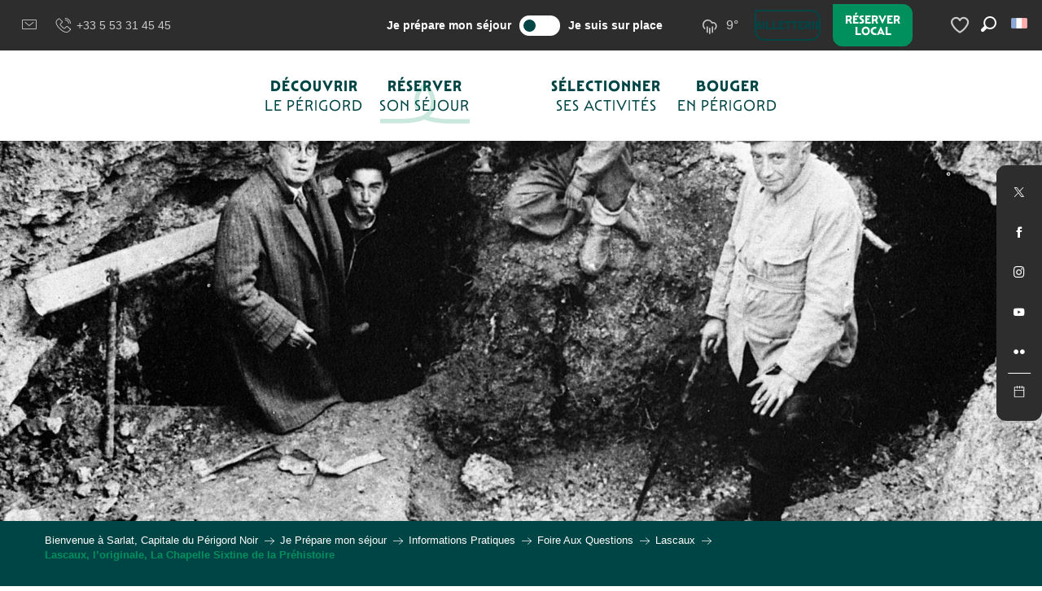

--- FILE ---
content_type: text/html; charset=UTF-8
request_url: https://www.sarlat-tourisme.com/je-prepare-mon-sejour/informations-pratiques/foire-aux-questions/lascaux/lascaux-loriginale-la-chapelle-sixtine-de-la-prehistoire/
body_size: 25594
content:
<!doctype html>
<html class="no-js" lang="fr-FR"><head><script type="importmap">{"imports":{"jquery":"https:\/\/woody.cloudly.space\/app\/themes\/woody-theme\/src\/lib\/custom\/jquery@3.7.1.min.mjs","highcharts":"https:\/\/woody.cloudly.space\/app\/dist\/sarlat\/addons\/woody-library\/static\/lib\/highcharts-12.1.2\/code\/es-modules\/masters\/highcharts.src.js","woody_library_filter":"https:\/\/woody.cloudly.space\/app\/dist\/sarlat\/addons\/woody-library\/js\/filter.3dd4b7bece.js","woody_library_woody_component":"https:\/\/woody.cloudly.space\/app\/dist\/sarlat\/addons\/woody-library\/js\/modules\/components\/woody-component.f868fc8be0.mjs","woody_library_woody_controller":"https:\/\/woody.cloudly.space\/app\/dist\/sarlat\/addons\/woody-library\/js\/modules\/controllers\/woody-controller.2db0174bdc.mjs","woody_library_summary_map_manager":"https:\/\/woody.cloudly.space\/app\/dist\/sarlat\/addons\/woody-library\/js\/modules\/managers\/summary\/summary-map-manager.84afb4d49a.mjs","woody_library_summary_accordion_manager":"https:\/\/woody.cloudly.space\/app\/dist\/sarlat\/addons\/woody-library\/js\/modules\/managers\/summary\/summary-accordion-manager.9b68213f2a.mjs","woody_library_interactive_svg_component":"https:\/\/woody.cloudly.space\/app\/dist\/sarlat\/addons\/woody-library\/js\/modules\/components\/interactive-svg\/interactive-svg-component.88c1dab784.mjs","woody_library_card_uniq_component":"https:\/\/woody.cloudly.space\/app\/dist\/sarlat\/addons\/woody-library\/js\/modules\/components\/card\/card-uniq-component.c74c472f73.mjs","woody_library_card_toggler_component":"https:\/\/woody.cloudly.space\/app\/dist\/sarlat\/addons\/woody-library\/js\/modules\/components\/card\/card-toggler-component.077fbca673.mjs","woody_library_card_slider_component":"https:\/\/woody.cloudly.space\/app\/dist\/sarlat\/addons\/woody-library\/js\/modules\/components\/card\/card-slider-component.1fcbe821ee.mjs","woody_library_card_map_slider_component":"https:\/\/woody.cloudly.space\/app\/dist\/sarlat\/addons\/woody-library\/js\/modules\/components\/card\/card-map-slider-component.mjs","woody_library_card_map_manager":"https:\/\/woody.cloudly.space\/app\/dist\/sarlat\/addons\/woody-library\/js\/modules\/managers\/card\/card-map-manager.aa96fe0af2.mjs","woody_library_summary_controller":"https:\/\/woody.cloudly.space\/app\/dist\/sarlat\/addons\/woody-library\/js\/modules\/controllers\/summary\/summary-controller.56dc30afe7.mjs","woody_library_focus_controller":"https:\/\/woody.cloudly.space\/app\/dist\/sarlat\/addons\/woody-library\/js\/modules\/controllers\/focus\/focus-controller.779736d3ae.mjs","woody_library_focus_map_controller":"https:\/\/woody.cloudly.space\/app\/dist\/sarlat\/addons\/woody-library\/js\/modules\/controllers\/focus\/focus-map-controller.fa756137c4.mjs","woody_library_focus_svg_controller":"https:\/\/woody.cloudly.space\/app\/dist\/sarlat\/addons\/woody-library\/js\/modules\/controllers\/focus\/focus-svg-controller.e0e66f5917.mjs","woody_library_get_there_link_component":"https:\/\/woody.cloudly.space\/app\/dist\/sarlat\/addons\/woody-library\/js\/modules\/components\/get-there\/get-there-link-component.236c7b036d.mjs","woody_library_reveal_component":"https:\/\/woody.cloudly.space\/app\/dist\/sarlat\/addons\/woody-library\/js\/modules\/components\/reveal\/reveal-component.ae2427d122.mjs","woody_addon_touristicmaps_utils":"https:\/\/woody.cloudly.space\/app\/dist\/sarlat\/addons\/woody-addon-touristicmaps\/js\/utils\/woody-addon-touristicmaps-utils.7b4d5b3788.mjs","woody_addon_touristicmaps_map_manager":"https:\/\/woody.cloudly.space\/app\/dist\/sarlat\/addons\/woody-addon-touristicmaps\/js\/managers\/woody-addon-touristicmaps-map-manager.25def4f386.mjs","woody_addon_touristicmaps_map_component":"https:\/\/woody.cloudly.space\/app\/dist\/sarlat\/addons\/woody-addon-touristicmaps\/js\/components\/woody-addon-touristicmaps-map-component.3be29cb99e.mjs","woody_addon_touristicmaps_map_control":"https:\/\/woody.cloudly.space\/app\/dist\/sarlat\/addons\/woody-addon-touristicmaps\/js\/controls\/woody-addon-touristicmaps-map-control.3ad63029a2.mjs","woody_addon_touristicmaps_center_france_map_control":"https:\/\/woody.cloudly.space\/app\/dist\/sarlat\/addons\/woody-addon-touristicmaps\/js\/controls\/woody-addon-touristicmaps-center-france-map-control.bfd154a095.mjs","woody_addon_touristicmaps_search_city_map_control":"https:\/\/woody.cloudly.space\/app\/dist\/sarlat\/addons\/woody-addon-touristicmaps\/js\/controls\/woody-addon-touristicmaps-search-city-map-control.c837cfe0f5.mjs","woody_addon_roadbook_global":"https:\/\/woody.cloudly.space\/app\/dist\/sarlat\/addons\/woody-addon-roadbook\/js\/woody-addon-roadbook-global.bac59b597b.mjs","woody_addon_roadbook_elements":"https:\/\/woody.cloudly.space\/app\/dist\/sarlat\/addons\/woody-addon-roadbook\/js\/woody-addon-roadbook-elements.1ebf10e34f.mjs","woody_addon_roadbook_tools":"https:\/\/woody.cloudly.space\/app\/dist\/sarlat\/addons\/woody-addon-roadbook\/js\/woody-addon-roadbook-tools.4c62973343.mjs","woody_addon_roadbook_feed":"https:\/\/woody.cloudly.space\/app\/dist\/sarlat\/addons\/woody-addon-roadbook\/js\/woody-addon-roadbook-feed.75f6c0ef11.mjs","woody_addon_roadbook_front":"https:\/\/woody.cloudly.space\/app\/dist\/sarlat\/addons\/woody-addon-roadbook\/js\/woody-addon-roadbook-front.e97c97cdf2.mjs","woody_addon_roadbook_django":"https:\/\/woody.cloudly.space\/app\/dist\/sarlat\/addons\/woody-addon-roadbook\/js\/woody-addon-roadbook-django.d8fae5bb70.mjs","woody_roadbook_sheet_list_controller":"https:\/\/woody.cloudly.space\/app\/dist\/sarlat\/addons\/woody-addon-roadbook\/js\/controllers\/woody-roadbook-sheet-list-controller.a3aea218c2.mjs","woody_roadbook_map_global_controller":"https:\/\/woody.cloudly.space\/app\/dist\/sarlat\/addons\/woody-addon-roadbook\/js\/controllers\/woody-roadbook-map-global-controller.ca5ca46b9e.mjs","woody_hawwwai_itinerary_elevation_chart_component":"https:\/\/woody.cloudly.space\/app\/dist\/sarlat\/addons\/woody-addon-hawwwai\/js\/components\/woody-hawwwai-itinerary-elevation-chart-component.1b7e9b6c9a.mjs","woody_hawwwai_itinerary_reveal_controller":"https:\/\/woody.cloudly.space\/app\/dist\/sarlat\/addons\/woody-addon-hawwwai\/js\/controllers\/woody-hawwwai-itinerary-reveal-controller.2d8a9d49dc.mjs","woody_hawwwai_itinerary_reveal_toggler_controller":"https:\/\/woody.cloudly.space\/app\/dist\/sarlat\/addons\/woody-addon-hawwwai\/js\/controllers\/woody-hawwwai-itinerary-reveal-toggler-controller.26149551a6.mjs","woody_hawwwai_itinerary_pois_controller":"https:\/\/woody.cloudly.space\/app\/dist\/sarlat\/addons\/woody-addon-hawwwai\/js\/controllers\/woody-hawwwai-itinerary-pois-controller.2dce389938.mjs","woody_lib_utils":"https:\/\/woody.cloudly.space\/app\/dist\/sarlat\/addons\/woody-lib-utils\/js\/woody-lib-utils.93266841fa.mjs","woody_addon_search_engine_component":"https:\/\/woody.cloudly.space\/app\/dist\/sarlat\/addons\/woody-addon-search\/js\/components\/woody-addon-search-engine-component.dc802f6a63.mjs","woody_addon_search_main":"https:\/\/woody.cloudly.space\/app\/dist\/sarlat\/addons\/woody-addon-search\/js\/woody-addon-search-main.6ea2fe98ba.mjs","woody_addon_search_engine_input_component":"https:\/\/woody.cloudly.space\/app\/dist\/sarlat\/addons\/woody-addon-search\/js\/components\/woody-addon-search-engine-input-component.1e6a90e877.mjs","woody_addon_search_engine_input_dropdown_component":"https:\/\/woody.cloudly.space\/app\/dist\/sarlat\/addons\/woody-addon-search\/js\/components\/woody-addon-search-engine-input-dropdown-component.c7e89a83ab.mjs","woody_addon_search_engine_filters_component":"https:\/\/woody.cloudly.space\/app\/dist\/sarlat\/addons\/woody-addon-search\/js\/components\/woody-addon-search-engine-filters-component.cc5fa80115.mjs","woody_addon_search_engine_results_component":"https:\/\/woody.cloudly.space\/app\/dist\/sarlat\/addons\/woody-addon-search\/js\/components\/woody-addon-search-engine-results-component.7fe4b9df50.mjs","woody_addon_search_data_controller":"https:\/\/woody.cloudly.space\/app\/dist\/sarlat\/addons\/woody-addon-search\/js\/controllers\/woody-addon-search-data-controller.a95f731a76.mjs","fuse.js":"https:\/\/woody.cloudly.space\/app\/dist\/sarlat\/addons\/woody-addon-search\/static\/js\/fuse-v6.4.1\/fuse.esm.min.js","woody_addon_devtools_main":"https:\/\/woody.cloudly.space\/app\/dist\/sarlat\/addons\/woody-addon-devtools\/js\/woody-addon-devtools-main.5ef617cfdb.mjs","woody_addon_devtools_tools":"https:\/\/woody.cloudly.space\/app\/dist\/sarlat\/addons\/woody-addon-devtools\/js\/woody-addon-devtools-tools.54d58a68c5.mjs","woody_addon_devtools_color_palette":"https:\/\/woody.cloudly.space\/app\/dist\/sarlat\/addons\/woody-addon-devtools\/js\/woody-addon-devtools-color-palette.a8a41da40b.mjs","woody_addon_devtools_style_shift":"https:\/\/woody.cloudly.space\/app\/dist\/sarlat\/addons\/woody-addon-devtools\/js\/woody-addon-devtools-style-shift.c4f6081742.mjs","woody_addon_devtools_fake_touristic_sheet":"https:\/\/woody.cloudly.space\/app\/dist\/sarlat\/addons\/woody-addon-devtools\/js\/woody-addon-devtools-fake-touristic-sheet.2cb516cd17.mjs","woody_addon_calendar_main":"https:\/\/woody.cloudly.space\/app\/dist\/sarlat\/addons\/woody-addon-calendar\/js\/woody-addon-calendar-main.51b5f2278f.mjs","woody_addon_campaigns_blocks":"https:\/\/woody.cloudly.space\/app\/dist\/sarlat\/addons\/woody-addon-claims\/js\/woody-addon-campaigns-blocks.cd7b0fdfb1.mjs","woody_addon_claims_blocks":"https:\/\/woody.cloudly.space\/app\/dist\/sarlat\/addons\/woody-addon-claims\/js\/woody-addon-claims-blocks.d6b0ec349c.mjs","woody_addon_favorites_tools":"https:\/\/woody.cloudly.space\/app\/dist\/sarlat\/addons\/woody-addon-favorites\/js\/woody-addon-favorites-tools.493a0ea33a.mjs","woody_addon_favorites_btn":"https:\/\/woody.cloudly.space\/app\/dist\/sarlat\/addons\/woody-addon-favorites\/js\/woody-addon-favorites-btn.371d024552.mjs","woody_addon_favorites_cart":"https:\/\/woody.cloudly.space\/app\/dist\/sarlat\/addons\/woody-addon-favorites\/js\/woody-addon-favorites-cart.76fc575ef3.mjs","woody_addon_favorites_sections":"https:\/\/woody.cloudly.space\/app\/dist\/sarlat\/addons\/woody-addon-favorites\/js\/woody-addon-favorites-sections.3c8fc8f133.mjs"}}</script><title>La grotte de Lascaux. Un trésor de la préhistoire | Sarlat Tourisme &#8211; Périgord Noir</title><script>window.globals={"ancestors":{"chapter1":"Je Pr\u00e9pare mon s\u00e9jour","chapter2":"Informations Pratiques","chapter3":"Foire Aux Questions","chapter4":"Lascaux","chapter5":"Lascaux, l\u2019originale, La Chapelle Sixtine de la Pr\u00e9histoire"},"context":"website","current_lang":"fr","current_locale":"fr","current_locale_region":"fr_FR","env":"prod","languages":["fr","it","en","es","de","ru"],"page_type":"basic_page-2","post_id":7512,"post_image":"https:\/\/www.sarlat-tourisme.com\/app\/uploads\/sarlat\/2018\/10\/lascaux-1-1920x960.jpg","post_title":"Lascaux, l\u2019originale, La Chapelle Sixtine de la Pr\u00e9histoire","post_type":"page","post_modified":"2023-01-30 11:02:46+01:00","site_key":"sarlat","tags":{"places":[],"seasons":[],"themes":[],"targets":[]},"woody_options_pages":{"search_url":14207,"weather_url":5312,"favorites_url":46549},"search":{"api":{"uri":"https:\/\/api.tourism-system.com\/v2\/woody\/search\/fr\/v2","args":{"size":15,"threshold":0.5}}},"tmaps":{"url_api":"https:\/\/api.touristicmaps.com\/lib\/mod.mjs","url_api_lazy":"https:\/\/api.touristicmaps.com\/lib\/lazy.mjs"},"hawwwai":{"sheet_options":{"nearby_distance_max":5000}}}</script><script>document.addEventListener("DOMContentLoaded",function(){document.querySelectorAll("a[href='#consentframework'],a[href='#cmp']").forEach(function(e){e.removeAttribute("target");e.setAttribute("href","javascript:window.Sddan.cmp.displayUI();")})});</script><link rel="preconnect" href="https://cache.consentframework.com" crossorigin><link rel="preconnect" href="https://choices.consentframework.com" crossorigin><link rel="preconnect" href="https://fonts.gstatic.com" crossorigin><link rel="preconnect" href="https://fonts.googleapis.com" crossorigin><link rel="preconnect" href="https://www.googletagmanager.com" crossorigin><link rel="preconnect" href="https://woody.cloudly.space" crossorigin><link rel="preconnect" href="https://api.cloudly.space" crossorigin><script>window.dataLayer=window.dataLayer?window.dataLayer:[];window.dataLayer.push({"event":"globals","data":{"env":"prod","site_key":"sarlat","page":{"id_page":7512,"name":"Lascaux, l\u2019originale, La Chapelle Sixtine de la Pr\u00e9histoire","page_type":"basic_page-2","tags":{"places":[],"seasons":[],"themes":[],"targets":[]}},"lang":"fr","rdbk":{"enable":false}}});</script><script>(function(w,d,s,l,i) { w[l]=w[l]||[]; w[l].push({ 'gtm.start': new Date().getTime(),event: 'gtm.js' }); var f=d.getElementsByTagName(s)[0], j=d.createElement(s),dl=l!='dataLayer'? '&l='+l:''; j.async=true; j.src='https://www.googletagmanager.com/gtm.js?id='+i+dl; f.parentNode.insertBefore(j,f); })(window,document,'script','dataLayer','GTM-N44FRNX');</script><link rel="canonical" href="https://www.sarlat-tourisme.com/je-prepare-mon-sejour/informations-pratiques/foire-aux-questions/lascaux/lascaux-loriginale-la-chapelle-sixtine-de-la-prehistoire/"/><meta charset="UTF-8"/><meta http-equiv="X-UA-Compatible" content="IE=edge"/><meta name="generator" content="Raccourci Agency - WP"/><meta name="viewport" content="width=device-width,initial-scale=1"/><meta name="robots" content="max-snippet:-1, max-image-preview:large, max-video-preview:-1"/><meta property="og:type" content="website"/><meta property="og:url" content="https://www.sarlat-tourisme.com/je-prepare-mon-sejour/informations-pratiques/foire-aux-questions/lascaux/lascaux-loriginale-la-chapelle-sixtine-de-la-prehistoire/"/><meta name="twitter:card" content="summary_large_image"/><meta property="og:image" content="https://woody.cloudly.space/app/uploads/sarlat/2018/10/lascaux-1-1920x960.jpg"/><meta property="twitter:image" content="https://woody.cloudly.space/app/uploads/sarlat/2018/10/lascaux-1-1920x960.jpg"/><meta property="og:site_name" content="Sarlat Tourisme - Périgord Noir"/><meta property="og:locale" content="fr_FR"/><meta property="og:locale:alternate" content="it_IT"/><meta property="og:locale:alternate" content="en_GB"/><meta property="og:locale:alternate" content="es_ES"/><meta property="og:locale:alternate" content="de_DE"/><meta property="og:locale:alternate" content="ru_RU"/><meta name="description" content="La grotte ornée de Lascaux , se situe sur la commune de Montignac, non loin de Sarlat. Un joyau du Périgord à découvrir absolument lors de vos vacances."/><meta property="og:title" content="La grotte de Lascaux. Un trésor de la préhistoire | Sarlat Tourisme &#8211; Périgord Noir"/><meta property="og:description" content="La grotte ornée de Lascaux , se situe sur la commune de Montignac, non loin de Sarlat. Un joyau du Périgord à découvrir absolument lors de vos vacances."/><meta name="twitter:title" content="La grotte de Lascaux. Un trésor de la préhistoire | Sarlat Tourisme &#8211; Périgord Noir"/><meta name="twitter:description" content="La grotte ornée de Lascaux , se situe sur la commune de Montignac, non loin de Sarlat. Un joyau du Périgord à découvrir absolument lors de vos vacances."/><script type="application/ld+json" class="woody-schema-graph">{"@context":"https:\/\/schema.org","@graph":[{"@type":"WebSite","url":"https:\/\/www.sarlat-tourisme.com","name":"Sarlat Tourisme - P\u00e9rigord Noir","description":"","potentialAction":[{"@type":"SearchAction","target":"https:\/\/www.sarlat-tourisme.com\/recherche\/?query={search_term_string}","query-input":"required name=search_term_string"}]},{"@type":"WebPage","url":"https:\/\/www.sarlat-tourisme.com\/je-prepare-mon-sejour\/informations-pratiques\/foire-aux-questions\/lascaux\/lascaux-loriginale-la-chapelle-sixtine-de-la-prehistoire\/","headline":"La grotte de Lascaux. Un tr\u00e9sor de la pr\u00e9histoire | Sarlat Tourisme &#8211; P\u00e9rigord Noir","inLanguage":"fr-FR","datePublished":"2018-10-24 10:40:31","dateModified":"2023-01-30 10:02:46","description":"La grotte orn\u00e9e de Lascaux , se situe sur la commune de Montignac, non loin de Sarlat. Un joyau du P\u00e9rigord \u00e0 d\u00e9couvrir absolument lors de vos vacances.","image":["https:\/\/www.sarlat-tourisme.com\/app\/uploads\/sarlat\/2018\/10\/lascaux-1-1920x960.jpg"]}]}</script><style>img:is([sizes="auto" i], [sizes^="auto," i]) { contain-intrinsic-size: 3000px 1500px }</style><link rel="alternate" href="https://www.sarlat-tourisme.com/je-prepare-mon-sejour/informations-pratiques/foire-aux-questions/lascaux/lascaux-loriginale-la-chapelle-sixtine-de-la-prehistoire/" hreflang="fr" /><link rel="alternate" href="https://it.sarlat-tourisme.com/pianificazione-del-viaggio/informazioni-pratiche/domande-frequenti/lascaux/lascaux-loriginale-la-cappella-sistina-della-preistoria/" hreflang="it" /><script>
window._wpemojiSettings = {"baseUrl":"https:\/\/s.w.org\/images\/core\/emoji\/16.0.1\/72x72\/","ext":".png","svgUrl":"https:\/\/s.w.org\/images\/core\/emoji\/16.0.1\/svg\/","svgExt":".svg","source":{"concatemoji":"https:\/\/www.sarlat-tourisme.com\/wp\/wp-includes\/js\/wp-emoji-release.min.js?ver=6.8.2"}};
/*! This file is auto-generated */
!function(s,n){var o,i,e;function c(e){try{var t={supportTests:e,timestamp:(new Date).valueOf()};sessionStorage.setItem(o,JSON.stringify(t))}catch(e){}}function p(e,t,n){e.clearRect(0,0,e.canvas.width,e.canvas.height),e.fillText(t,0,0);var t=new Uint32Array(e.getImageData(0,0,e.canvas.width,e.canvas.height).data),a=(e.clearRect(0,0,e.canvas.width,e.canvas.height),e.fillText(n,0,0),new Uint32Array(e.getImageData(0,0,e.canvas.width,e.canvas.height).data));return t.every(function(e,t){return e===a[t]})}function u(e,t){e.clearRect(0,0,e.canvas.width,e.canvas.height),e.fillText(t,0,0);for(var n=e.getImageData(16,16,1,1),a=0;a<n.data.length;a++)if(0!==n.data[a])return!1;return!0}function f(e,t,n,a){switch(t){case"flag":return n(e,"\ud83c\udff3\ufe0f\u200d\u26a7\ufe0f","\ud83c\udff3\ufe0f\u200b\u26a7\ufe0f")?!1:!n(e,"\ud83c\udde8\ud83c\uddf6","\ud83c\udde8\u200b\ud83c\uddf6")&&!n(e,"\ud83c\udff4\udb40\udc67\udb40\udc62\udb40\udc65\udb40\udc6e\udb40\udc67\udb40\udc7f","\ud83c\udff4\u200b\udb40\udc67\u200b\udb40\udc62\u200b\udb40\udc65\u200b\udb40\udc6e\u200b\udb40\udc67\u200b\udb40\udc7f");case"emoji":return!a(e,"\ud83e\udedf")}return!1}function g(e,t,n,a){var r="undefined"!=typeof WorkerGlobalScope&&self instanceof WorkerGlobalScope?new OffscreenCanvas(300,150):s.createElement("canvas"),o=r.getContext("2d",{willReadFrequently:!0}),i=(o.textBaseline="top",o.font="600 32px Arial",{});return e.forEach(function(e){i[e]=t(o,e,n,a)}),i}function t(e){var t=s.createElement("script");t.src=e,t.defer=!0,s.head.appendChild(t)}"undefined"!=typeof Promise&&(o="wpEmojiSettingsSupports",i=["flag","emoji"],n.supports={everything:!0,everythingExceptFlag:!0},e=new Promise(function(e){s.addEventListener("DOMContentLoaded",e,{once:!0})}),new Promise(function(t){var n=function(){try{var e=JSON.parse(sessionStorage.getItem(o));if("object"==typeof e&&"number"==typeof e.timestamp&&(new Date).valueOf()<e.timestamp+604800&&"object"==typeof e.supportTests)return e.supportTests}catch(e){}return null}();if(!n){if("undefined"!=typeof Worker&&"undefined"!=typeof OffscreenCanvas&&"undefined"!=typeof URL&&URL.createObjectURL&&"undefined"!=typeof Blob)try{var e="postMessage("+g.toString()+"("+[JSON.stringify(i),f.toString(),p.toString(),u.toString()].join(",")+"));",a=new Blob([e],{type:"text/javascript"}),r=new Worker(URL.createObjectURL(a),{name:"wpTestEmojiSupports"});return void(r.onmessage=function(e){c(n=e.data),r.terminate(),t(n)})}catch(e){}c(n=g(i,f,p,u))}t(n)}).then(function(e){for(var t in e)n.supports[t]=e[t],n.supports.everything=n.supports.everything&&n.supports[t],"flag"!==t&&(n.supports.everythingExceptFlag=n.supports.everythingExceptFlag&&n.supports[t]);n.supports.everythingExceptFlag=n.supports.everythingExceptFlag&&!n.supports.flag,n.DOMReady=!1,n.readyCallback=function(){n.DOMReady=!0}}).then(function(){return e}).then(function(){var e;n.supports.everything||(n.readyCallback(),(e=n.source||{}).concatemoji?t(e.concatemoji):e.wpemoji&&e.twemoji&&(t(e.twemoji),t(e.wpemoji)))}))}((window,document),window._wpemojiSettings);
</script><link rel='preload' as='style' onload='this.onload=null;this.rel="stylesheet"' id='addon-search-stylesheet-css' href='https://woody.cloudly.space/app/dist/sarlat/addons/woody-addon-search/css/woody-addon-search.3c0e3d2c84.css?ver=3.1.30' media='screen' /><noscript><link rel='stylesheet' id='addon-search-stylesheet-css' href='https://woody.cloudly.space/app/dist/sarlat/addons/woody-addon-search/css/woody-addon-search.3c0e3d2c84.css?ver=3.1.30' media='screen' /></noscript><link rel='preload' as='style' onload='this.onload=null;this.rel="stylesheet"' id='addon-touristicmaps-stylesheet-css' href='https://woody.cloudly.space/app/dist/sarlat/addons/woody-addon-touristicmaps/css/woody-addon-touristicmaps.42aea2a6d2.css?ver=2.0.19' media='all' /><noscript><link rel='stylesheet' id='addon-touristicmaps-stylesheet-css' href='https://woody.cloudly.space/app/dist/sarlat/addons/woody-addon-touristicmaps/css/woody-addon-touristicmaps.42aea2a6d2.css?ver=2.0.19' media='all' /></noscript><link rel='preload' as='style' onload='this.onload=null;this.rel="stylesheet"' id='addon-calendar-stylesheet-css' href='https://woody.cloudly.space/app/dist/sarlat/addons/woody-addon-calendar/css/woody-addon-calendar.61f5dfee28.css' media='all' /><noscript><link rel='stylesheet' id='addon-calendar-stylesheet-css' href='https://woody.cloudly.space/app/dist/sarlat/addons/woody-addon-calendar/css/woody-addon-calendar.61f5dfee28.css' media='all' /></noscript><link rel='preload' as='style' onload='this.onload=null;this.rel="stylesheet"' id='addon-hawwwai-stylesheet-css' href='https://woody.cloudly.space/app/dist/sarlat/addons/woody-addon-hawwwai/css/front/woody-addon-hawwwai.ebf78ef83d.css?ver=3.4.101' media='all' /><noscript><link rel='stylesheet' id='addon-hawwwai-stylesheet-css' href='https://woody.cloudly.space/app/dist/sarlat/addons/woody-addon-hawwwai/css/front/woody-addon-hawwwai.ebf78ef83d.css?ver=3.4.101' media='all' /></noscript><link rel='preload' as='style' onload='this.onload=null;this.rel="stylesheet"' id='addon-hawwwai-stylesheet-iti-css' href='https://woody.cloudly.space/app/dist/sarlat/addons/woody-addon-hawwwai/css/front/woody-addon-hawwwai-iti.551a3c1b6d.css?ver=3.4.101' media='all' /><noscript><link rel='stylesheet' id='addon-hawwwai-stylesheet-iti-css' href='https://woody.cloudly.space/app/dist/sarlat/addons/woody-addon-hawwwai/css/front/woody-addon-hawwwai-iti.551a3c1b6d.css?ver=3.4.101' media='all' /></noscript><link rel='preload' as='style' onload='this.onload=null;this.rel="stylesheet"' id='addon-campaigns-stylesheet-css' href='https://woody.cloudly.space/app/dist/sarlat/addons/woody-addon-claims/css/woody-addon-campaigns.1a1f82fdef.css' media='all' /><noscript><link rel='stylesheet' id='addon-campaigns-stylesheet-css' href='https://woody.cloudly.space/app/dist/sarlat/addons/woody-addon-claims/css/woody-addon-campaigns.1a1f82fdef.css' media='all' /></noscript><link rel='stylesheet' id='swiper-style-main-css' href='https://woody.cloudly.space/app/dist/sarlat/static/swiper/swiper-bundle.css' media='screen' /><link rel='preload' as='style' onload='this.onload=null;this.rel="stylesheet"' id='google-font-ralewaydisplayswap-css' href='https://fonts.googleapis.com/css?family=Raleway&display=swap' media='all' /><noscript><link rel='stylesheet' id='google-font-ralewaydisplayswap-css' href='https://fonts.googleapis.com/css?family=Raleway&display=swap' media='all' /></noscript><link rel='stylesheet' id='main-stylesheet-chunk-0-css' href='https://woody.cloudly.space/app/dist/sarlat/css/main_chunk_1.c056de27f2.css' media='screen' /><link rel='stylesheet' id='main-stylesheet-chunk-1-css' href='https://woody.cloudly.space/app/dist/sarlat/css/main_chunk_2.964639b84e.css' media='screen' /><link rel='stylesheet' id='main-stylesheet-chunk-2-css' href='https://woody.cloudly.space/app/dist/sarlat/css/main_chunk_3.3ee74ace4a.css' media='screen' /><link rel='preload' as='style' onload='this.onload=null;this.rel="stylesheet"' id='wicon-stylesheet-css' href='https://woody.cloudly.space/app/dist/sarlat/css/wicon.a51c9f52cd.css' media='screen' /><noscript><link rel='stylesheet' id='wicon-stylesheet-css' href='https://woody.cloudly.space/app/dist/sarlat/css/wicon.a51c9f52cd.css' media='screen' /></noscript><link rel='stylesheet' id='print-stylesheet-css' href='https://woody.cloudly.space/app/dist/sarlat/css/print.f6f47df82d.css' media='print' /><script defer src="https://woody.cloudly.space/app/dist/sarlat/addons/woody-addon-search/js/woody-addon-search.3155b7e4dc.js?ver=3.1.30" id="addon-search-javascripts-js"></script><script defer src="https://woody.cloudly.space/app/themes/woody-theme/src/js/static/obf.min.js?ver=2.3.165" id="obf-js"></script><script defer src="https://woody.cloudly.space/app/dist/sarlat/addons/woody-addon-eskalad/js/events/eskalad.c2bde38840.js?ver=6.3.3" id="woody-addon-eskalad-js"></script><script defer src="https://woody.cloudly.space/app/dist/sarlat/addons/woody-addon-eskalad/js/events/eskalad-page.5d2af865c3.js?ver=6.3.3" id="woody-addon-eskalad-page-js"></script><script type="module" src="https://woody.cloudly.space/app/dist/sarlat/addons/woody-addon-calendar/js/woody-addon-calendar.ec70f7271e.mjs?ver=2.1.0" id="addon-calendar-javascripts-js"></script><script id="jquery-js-before">
window.siteConfig = {"site_key":"sarlat","login":"public_sarlat_website","password":"a04f458f4483393cc826167133fc6e8d","token":"ZTVlYzhhYjk5NGFhOkZVQUhEMUVDUFVwWVJnMEFFV29TQmxvU0MwMWM6QkFWUkJReFVXbDhOQUZsU1ZneFdBRnRaVUE4SUFsWlFWZ1lEQUE0RVdsMD0=","mapProviderKeys":{"otmKey":"b71aa1b626b16a7b3b3a49c6a6557d6f221b3c67c79fe569b928382c583f8516","gmKey":"AIzaSyAIWyOS5ifngsd2S35IKbgEXXgiSAnEjsw"},"api_url":"https:\/\/api.tourism-system.com","api_render_url":"https:\/\/api.tourism-system.com","current_lang":"fr","current_season":null,"languages":["fr","it","en","es","de","ru"],"pll_options":{"browser":0,"rewrite":1,"hide_default":0,"force_lang":3,"redirect_lang":0,"media_support":1,"uninstall":0,"sync":["taxonomies"],"post_types":["touristic_sheet","short_link","woody_topic","woody_rdbk_leaflets","woody_rdbk_feeds","testimony","profile"],"taxonomies":["themes","places","seasons","targets","expression_category","profile_category","leaflet_category","visitor_category","accommodation_category","mobility_category","channel_category","trip_duration"],"domains":{"fr":"https:\/\/www.sarlat-tourisme.com","it":"https:\/\/it.sarlat-tourisme.com","en":"https:\/\/en.sarlat-tourisme.com","es":"https:\/\/es.sarlat-tourisme.com","de":"https:\/\/de.sarlat-tourisme.com","ru":"https:\/\/ru.sarlat-tourisme.com"},"version":"3.5.4","first_activation":1540417202,"default_lang":"fr","media":{"duplicate":0},"previous_version":"3.5.3"}};
window.useLeafletLibrary=1;window.DrupalAngularConfig=window.DrupalAngularConfig || {};window.DrupalAngularConfig.mapProviderKeys={"otmKey":"b71aa1b626b16a7b3b3a49c6a6557d6f221b3c67c79fe569b928382c583f8516","gmKey":"AIzaSyAIWyOS5ifngsd2S35IKbgEXXgiSAnEjsw"};
</script><script type="module" src="https://woody.cloudly.space/app/themes/woody-theme/src/lib/custom/jquery@3.7.1.min.mjs" id="jquery-js"></script><script defer src="https://woody.cloudly.space/app/themes/woody-theme/src/lib/custom/moment-with-locales@2.22.2.min.js" id="jsdelivr_moment-js"></script><script id="woody-addon-hawwwai-sheet-js-extra">
var __hw = {"SECTIONS.TOURISM.SHEET.PERIODS.TODAY":"Aujourd'hui","SECTIONS.TOURISM.SHEET.PERIODS.HAPPENING":"A lieu","SECTIONS.TOURISM.SHEET.PERIODS.ENDED":"Termin\u00e9","SECTIONS.TOURISM.SHEET.PERIODS.ENDED_FOR_TODAY":"Termin\u00e9 pour aujourd'hui","SECTIONS.TOURISM.SHEET.PERIODS.FROM_TODAY":"\u00c0 partir d'aujourd'hui","SECTIONS.TOURISM.SHEET.PERIODS.FROM":"Du","SECTIONS.TOURISM.SHEET.PERIODS.UNTIL_TODAY":"Aujourd'hui","SECTIONS.TOURISM.SHEET.PERIODS.TO":"jusqu'\u00e0","SECTIONS.TOURISM.SHEET.PERIODS.UNTIL":"au","SECTIONS.TOURISM.SHEET.PERIODS.UNTIL_LONG":"jusqu'au","SECTIONS.TOURISM.SHEET.PERIODS.ON":"Le","SECTIONS.TOURISM.SHEET.PERIODS.OPENED":"Ouvert","SECTIONS.TOURISM.SHEET.PERIODS.CLOSED":"Ferm\u00e9","SECTIONS.TOURISM.SHEET.PERIODS.CLOSEDFORTODAY":"Ferm\u00e9 pour aujourd'hui","SECTIONS.TOURISM.SHEET.PERIODS.UNDEFINED":"Horaires non d\u00e9finis","SECTIONS.TOURISM.SHEET.PERIODS.NOW":"En ce moment","GLOBAL.TIMES.TO":"jusqu'\u00e0"};
</script><script type="module" src="https://woody.cloudly.space/app/dist/sarlat/addons/woody-addon-hawwwai/js/woody-addon-hawwwai-sheet.0c65dc8bba.mjs?ver=3.4.101" id="woody-addon-hawwwai-sheet-js"></script><script defer src="https://woody.cloudly.space/app/dist/sarlat/addons/woody-addon-hawwwai/js/availabilities.4f2c3e2914.js?ver=3.4.101" id="hawwwai-availabilities-js"></script><script defer src="https://woody.cloudly.space/app/dist/sarlat/static/swiper/swiper-bundle.min.js?ver=12.0.2" id="jsdelivr_swiper-js"></script><script type="module" src="https://woody.cloudly.space/app/dist/sarlat/addons/woody-addon-claims/js/woody-addon-claims.094619d2c3.mjs" id="addon-claims-javascripts-js"></script><script type="module" src="https://woody.cloudly.space/app/dist/sarlat/addons/woody-addon-favorites/js/woody-addon-favorites.c46dfed72b.mjs" id="addon-favorites-javascripts-js"></script><script defer src="//static.ingenie.fr/js/widgets/resa/IngenieWidgetResaClient.min.js" id="IngenieWidgetResaClient-js"></script><script defer src="https://woody.cloudly.space/app/themes/woody-theme/src/lib/npm/flatpickr/dist/flatpickr.min.js?ver=4.5.7" id="jsdelivr_flatpickr-js"></script><script defer src="https://woody.cloudly.space/app/themes/woody-theme/src/lib/npm/flatpickr/dist/l10n/fr.js?ver=4.5.7" id="jsdelivr_flatpickr_l10n-js"></script><script defer src="https://woody.cloudly.space/app/themes/woody-theme/src/lib/custom/nouislider@10.1.0.min.js" id="jsdelivr_nouislider-js"></script><script defer src="https://woody.cloudly.space/app/themes/woody-theme/src/lib/custom/lazysizes@4.1.2.min.js" id="jsdelivr_lazysizes-js"></script><script defer src="https://woody.cloudly.space/app/themes/woody-theme/src/lib/custom/moment-timezone-with-data.min.js" id="jsdelivr_moment_tz-js"></script><script defer src="https://woody.cloudly.space/app/themes/woody-theme/src/lib/custom/js.cookie@2.2.1.min.js" id="jsdelivr_jscookie-js"></script><script defer src="https://woody.cloudly.space/app/themes/woody-theme/src/lib/custom/rellax@1.10.1.min.js" id="jsdelivr_rellax-js"></script><script defer src="https://woody.cloudly.space/app/themes/woody-theme/src/lib/custom/iframeResizer@4.3.7.min.js?ver=4.3.7" id="jsdelivr_iframeresizer-js"></script><script defer src="https://woody.cloudly.space/app/themes/woody-theme/src/lib/npm/plyr/dist/plyr.min.js?ver=3.6.8" id="jsdelivr_plyr-js"></script><script defer src="https://woody.cloudly.space/wp/wp-includes/js/dist/hooks.min.js?ver=4d63a3d491d11ffd8ac6" id="wp-hooks-js"></script><script defer src="https://woody.cloudly.space/wp/wp-includes/js/dist/i18n.min.js?ver=5e580eb46a90c2b997e6" id="wp-i18n-js"></script><script defer src="https://woody.cloudly.space/app/themes/woody-theme/src/js/static/i18n-ltr.min.js?ver=2.3.165" id="wp-i18n-ltr-js"></script><script id="main-modules-js-extra">
var WoodyMainJsModules = {"jquery":{"path":"https:\/\/www.sarlat-tourisme.com\/app\/themes\/woody-theme\/src\/lib\/custom\/jquery@3.7.1.min.mjs"},"highcharts":{"path":"https:\/\/www.sarlat-tourisme.com\/app\/dist\/sarlat\/addons\/woody-library\/static\/lib\/highcharts-12.1.2\/code\/es-modules\/masters\/highcharts.src.js"},"woody_library_filter":{"path":"https:\/\/www.sarlat-tourisme.com\/app\/dist\/sarlat\/addons\/woody-library\/js\/filter.3dd4b7bece.js"},"woody_library_woody_component":{"path":"https:\/\/www.sarlat-tourisme.com\/app\/dist\/sarlat\/addons\/woody-library\/js\/modules\/components\/woody-component.f868fc8be0.mjs"},"woody_library_woody_controller":{"path":"https:\/\/www.sarlat-tourisme.com\/app\/dist\/sarlat\/addons\/woody-library\/js\/modules\/controllers\/woody-controller.2db0174bdc.mjs"},"woody_library_summary_map_manager":{"path":"https:\/\/www.sarlat-tourisme.com\/app\/dist\/sarlat\/addons\/woody-library\/js\/modules\/managers\/summary\/summary-map-manager.84afb4d49a.mjs"},"woody_library_summary_accordion_manager":{"path":"https:\/\/www.sarlat-tourisme.com\/app\/dist\/sarlat\/addons\/woody-library\/js\/modules\/managers\/summary\/summary-accordion-manager.9b68213f2a.mjs"},"woody_library_interactive_svg_component":{"path":"https:\/\/www.sarlat-tourisme.com\/app\/dist\/sarlat\/addons\/woody-library\/js\/modules\/components\/interactive-svg\/interactive-svg-component.88c1dab784.mjs","component":"woody-interactive-svg"},"woody_library_card_uniq_component":{"path":"https:\/\/www.sarlat-tourisme.com\/app\/dist\/sarlat\/addons\/woody-library\/js\/modules\/components\/card\/card-uniq-component.c74c472f73.mjs","component":"woody-card-uniq"},"woody_library_card_toggler_component":{"path":"https:\/\/www.sarlat-tourisme.com\/app\/dist\/sarlat\/addons\/woody-library\/js\/modules\/components\/card\/card-toggler-component.077fbca673.mjs","component":"woody-card-toggler"},"woody_library_card_slider_component":{"path":"https:\/\/www.sarlat-tourisme.com\/app\/dist\/sarlat\/addons\/woody-library\/js\/modules\/components\/card\/card-slider-component.1fcbe821ee.mjs","component":"woody-card-slider"},"woody_library_card_map_slider_component":{"path":"https:\/\/www.sarlat-tourisme.com\/app\/dist\/sarlat\/addons\/woody-library\/js\/modules\/components\/card\/card-map-slider-component.mjs","component":"woody-card-map-slider"},"woody_library_card_map_manager":{"path":"https:\/\/www.sarlat-tourisme.com\/app\/dist\/sarlat\/addons\/woody-library\/js\/modules\/managers\/card\/card-map-manager.aa96fe0af2.mjs"},"woody_library_summary_controller":{"path":"https:\/\/www.sarlat-tourisme.com\/app\/dist\/sarlat\/addons\/woody-library\/js\/modules\/controllers\/summary\/summary-controller.56dc30afe7.mjs","controller":"woody_library_summary_controller"},"woody_library_focus_controller":{"path":"https:\/\/www.sarlat-tourisme.com\/app\/dist\/sarlat\/addons\/woody-library\/js\/modules\/controllers\/focus\/focus-controller.779736d3ae.mjs","controller":"woody_library_focus_controller"},"woody_library_focus_map_controller":{"path":"https:\/\/www.sarlat-tourisme.com\/app\/dist\/sarlat\/addons\/woody-library\/js\/modules\/controllers\/focus\/focus-map-controller.fa756137c4.mjs","controller":"woody_library_focus_map_controller"},"woody_library_focus_svg_controller":{"path":"https:\/\/www.sarlat-tourisme.com\/app\/dist\/sarlat\/addons\/woody-library\/js\/modules\/controllers\/focus\/focus-svg-controller.e0e66f5917.mjs","controller":"woody_library_focus_svg_controller"},"woody_library_get_there_link_component":{"path":"https:\/\/www.sarlat-tourisme.com\/app\/dist\/sarlat\/addons\/woody-library\/js\/modules\/components\/get-there\/get-there-link-component.236c7b036d.mjs","component":"woody-get-there-link"},"woody_library_reveal_component":{"path":"https:\/\/www.sarlat-tourisme.com\/app\/dist\/sarlat\/addons\/woody-library\/js\/modules\/components\/reveal\/reveal-component.ae2427d122.mjs","component":"woody-reveal"},"woody_addon_touristicmaps_utils":{"path":"https:\/\/www.sarlat-tourisme.com\/app\/dist\/sarlat\/addons\/woody-addon-touristicmaps\/js\/utils\/woody-addon-touristicmaps-utils.7b4d5b3788.mjs"},"woody_addon_touristicmaps_map_manager":{"path":"https:\/\/www.sarlat-tourisme.com\/app\/dist\/sarlat\/addons\/woody-addon-touristicmaps\/js\/managers\/woody-addon-touristicmaps-map-manager.25def4f386.mjs"},"woody_addon_touristicmaps_map_component":{"path":"https:\/\/www.sarlat-tourisme.com\/app\/dist\/sarlat\/addons\/woody-addon-touristicmaps\/js\/components\/woody-addon-touristicmaps-map-component.3be29cb99e.mjs","component":"woody-map"},"woody_addon_touristicmaps_map_control":{"path":"https:\/\/www.sarlat-tourisme.com\/app\/dist\/sarlat\/addons\/woody-addon-touristicmaps\/js\/controls\/woody-addon-touristicmaps-map-control.3ad63029a2.mjs"},"woody_addon_touristicmaps_center_france_map_control":{"path":"https:\/\/www.sarlat-tourisme.com\/app\/dist\/sarlat\/addons\/woody-addon-touristicmaps\/js\/controls\/woody-addon-touristicmaps-center-france-map-control.bfd154a095.mjs"},"woody_addon_touristicmaps_search_city_map_control":{"path":"https:\/\/www.sarlat-tourisme.com\/app\/dist\/sarlat\/addons\/woody-addon-touristicmaps\/js\/controls\/woody-addon-touristicmaps-search-city-map-control.c837cfe0f5.mjs"},"woody_addon_roadbook_global":{"path":"https:\/\/www.sarlat-tourisme.com\/app\/dist\/sarlat\/addons\/woody-addon-roadbook\/js\/woody-addon-roadbook-global.bac59b597b.mjs"},"woody_addon_roadbook_elements":{"path":"https:\/\/www.sarlat-tourisme.com\/app\/dist\/sarlat\/addons\/woody-addon-roadbook\/js\/woody-addon-roadbook-elements.1ebf10e34f.mjs"},"woody_addon_roadbook_tools":{"path":"https:\/\/www.sarlat-tourisme.com\/app\/dist\/sarlat\/addons\/woody-addon-roadbook\/js\/woody-addon-roadbook-tools.4c62973343.mjs"},"woody_addon_roadbook_feed":{"path":"https:\/\/www.sarlat-tourisme.com\/app\/dist\/sarlat\/addons\/woody-addon-roadbook\/js\/woody-addon-roadbook-feed.75f6c0ef11.mjs"},"woody_addon_roadbook_front":{"path":"https:\/\/www.sarlat-tourisme.com\/app\/dist\/sarlat\/addons\/woody-addon-roadbook\/js\/woody-addon-roadbook-front.e97c97cdf2.mjs"},"woody_addon_roadbook_django":{"path":"https:\/\/www.sarlat-tourisme.com\/app\/dist\/sarlat\/addons\/woody-addon-roadbook\/js\/woody-addon-roadbook-django.d8fae5bb70.mjs"},"woody_roadbook_sheet_list_controller":{"path":"https:\/\/www.sarlat-tourisme.com\/app\/dist\/sarlat\/addons\/woody-addon-roadbook\/js\/controllers\/woody-roadbook-sheet-list-controller.a3aea218c2.mjs","controller":"woody_roadbook_sheet_list_controller"},"woody_roadbook_map_global_controller":{"path":"https:\/\/www.sarlat-tourisme.com\/app\/dist\/sarlat\/addons\/woody-addon-roadbook\/js\/controllers\/woody-roadbook-map-global-controller.ca5ca46b9e.mjs","controller":"woody_roadbook_map_global_controller"},"woody_hawwwai_itinerary_elevation_chart_component":{"path":"https:\/\/www.sarlat-tourisme.com\/app\/dist\/sarlat\/addons\/woody-addon-hawwwai\/js\/components\/woody-hawwwai-itinerary-elevation-chart-component.1b7e9b6c9a.mjs","component":"woody-hawwwai-itinerary-elevation-chart"},"woody_hawwwai_itinerary_reveal_controller":{"path":"https:\/\/www.sarlat-tourisme.com\/app\/dist\/sarlat\/addons\/woody-addon-hawwwai\/js\/controllers\/woody-hawwwai-itinerary-reveal-controller.2d8a9d49dc.mjs","controller":"woody_hawwwai_itinerary_reveal_controller"},"woody_hawwwai_itinerary_reveal_toggler_controller":{"path":"https:\/\/www.sarlat-tourisme.com\/app\/dist\/sarlat\/addons\/woody-addon-hawwwai\/js\/controllers\/woody-hawwwai-itinerary-reveal-toggler-controller.26149551a6.mjs","controller":"woody_hawwwai_itinerary_reveal_toggler_controller"},"woody_hawwwai_itinerary_pois_controller":{"path":"https:\/\/www.sarlat-tourisme.com\/app\/dist\/sarlat\/addons\/woody-addon-hawwwai\/js\/controllers\/woody-hawwwai-itinerary-pois-controller.2dce389938.mjs","controller":"woody_hawwwai_itinerary_pois_controller"}};
</script><script type="module" src="https://woody.cloudly.space/app/dist/sarlat/addons/woody-library/js/modules/main.9a249a7be1.mjs" id="main-modules-js"></script><script type="module" src="https://woody.cloudly.space/app/dist/sarlat/js/main.4e559dc477.mjs" id="main-javascripts-js"></script><link rel="icon" type="image/x-icon" href="https://woody.cloudly.space/app/dist/sarlat/favicon/favicon/favicon.a0cbfc4def.ico"><link rel="icon" type="image/png" sizes="16x16" href="https://woody.cloudly.space/app/dist/sarlat/favicon/favicon/favicon-16x16.b135bf94dd.png"><link rel="icon" type="image/png" sizes="32x32" href="https://woody.cloudly.space/app/dist/sarlat/favicon/favicon/favicon-32x32.e1725af7b3.png"><link rel="icon" type="image/png" sizes="48x48" href="https://woody.cloudly.space/app/dist/sarlat/favicon/favicon/favicon-48x48.a92c67271e.png"><link rel="apple-touch-icon" sizes="57x57" href="https://woody.cloudly.space/app/dist/sarlat/favicon/favicon/apple-touch-icon-57x57.917501a0e7.png"><link rel="apple-touch-icon" sizes="60x60" href="https://woody.cloudly.space/app/dist/sarlat/favicon/favicon/apple-touch-icon-60x60.7a74049f83.png"><link rel="apple-touch-icon" sizes="72x72" href="https://woody.cloudly.space/app/dist/sarlat/favicon/favicon/apple-touch-icon-72x72.d27f60859b.png"><link rel="apple-touch-icon" sizes="76x76" href="https://woody.cloudly.space/app/dist/sarlat/favicon/favicon/apple-touch-icon-76x76.1c34d2d67e.png"><link rel="apple-touch-icon" sizes="114x114" href="https://woody.cloudly.space/app/dist/sarlat/favicon/favicon/apple-touch-icon-114x114.eaa25f87a1.png"><link rel="apple-touch-icon" sizes="120x120" href="https://woody.cloudly.space/app/dist/sarlat/favicon/favicon/apple-touch-icon-120x120.6d08e639c1.png"><link rel="apple-touch-icon" sizes="144x144" href="https://woody.cloudly.space/app/dist/sarlat/favicon/favicon/apple-touch-icon-144x144.4a6089baae.png"><link rel="apple-touch-icon" sizes="152x152" href="https://woody.cloudly.space/app/dist/sarlat/favicon/favicon/apple-touch-icon-152x152.bd2b67c4c6.png"><link rel="apple-touch-icon" sizes="167x167" href="https://woody.cloudly.space/app/dist/sarlat/favicon/favicon/apple-touch-icon-167x167.251fa403d6.png"><link rel="apple-touch-icon" sizes="180x180" href="https://woody.cloudly.space/app/dist/sarlat/favicon/favicon/apple-touch-icon-180x180.2c8d11b6be.png"><link rel="apple-touch-icon" sizes="1024x1024" href="https://woody.cloudly.space/app/dist/sarlat/favicon/favicon/apple-touch-icon-1024x1024.e765a6d5d6.png"></head><body class="wp-singular page-template-default page page-id-7512 page-child parent-pageid-5302 wp-theme-woody-theme wp-child-theme-sarlat menus-v2 prod woodypage-basic_page-2 has-hero has-blocks-hero-tpl_01">
            <noscript><iframe src="https://www.googletagmanager.com/ns.html?id=GTM-N44FRNX" height="0" width="0" style="display:none;visibility:hidden"></iframe></noscript>
        
            
    
    <div class="main-wrapper flex-container flex-dir-column">
                                <div class="woody-component-headnavs">
    
    <a href="#" class="screen-reader-text skip-link woody-component-button primary normal" aria-label="Aller directement au contenu principal de la page">
     <span class="button-label"> Aller au contenu principal</span>
    </a>

    
                
    <div class="top-header bg-black grid-x align-justify align-middle padd-left-sm padd-right-sm">
    <div class="cell large-4 left-side contacts align-left">
                <a class="mail-link" href="https://www.sarlat-tourisme.com/?page_id=13884"><span class="wicon wicon-044-enveloppe"></span></a>
                        <a class="phone-link" href="tel:+33 5 53 31 45 45" target="_blank"><span class="wicon wicon-043-phone"></span>+33 5 53 31 45 45</a>
            </div>
    <div class="cell large-4 middle-side">
        
        <div class="woody-location-switcher">
            <a class="woody-location-switcher-link flex-container is-tourisme" href="https://www.sarlat-tourisme.com/accueil-sur-place/">
                <div class="woody-location-switcher-item flex-container align-center align-middle tourisme-wrapper isRel is-active">
                    <span class="location-title">Je prépare mon séjour</span>
                </div>
                <div class="woody-location-switcher-item flex-container align-center align-middle sur-place-wrapper ">
                    <span class="location-title">Je suis sur place</span>
                </div>
            </a>
        </div>
    </div>
    <div class="cell large-4 right-side flex-container">
                <a class="weather" href="https://www.sarlat-tourisme.com/je-prepare-mon-sejour/informations-pratiques/la-meteo-de-vos-vacances-a-sarlat/">
            <span class="weather-icon climacon-cloud-rain"></span>
            <span class="weather-temp">9°</span>
        </a>
                            <a class="woody-component-button button secondary normal" href="https://boutique.sarlat-tourisme.com/visites" target="_blank">
                <span class="button-label">Billetterie</span>
            </a>
                            <a class="woody-component-button button primary normal" href="https://www.sarlat-tourisme.com/centrale-de-reservation-locale/#/hebergements" target="_blank">
                <span class="button-label">Réserver local</span>
            </a>
                        <ul class="tools flex-container list-unstyled">
                            <li class="cart-tool">
                    <div id="widget-panier"></div>
                </li>
                            <li class="lang_switcher-tool">
                    <div class="woody-lang_switcher woody-lang_switcher-reveal tpl_01 flags medium" data-label="Langue" role="button" aria-label="Choix de la langue"><div class="lang_switcher-button" data-label="Langue"  tabindex="0"><div class="fr" data-lang="fr">fr</div></div></div>
                </li>
                            <li class="season_switcher-tool">
                    
                </li>
                            <li class="search-tool">
                    <div class="search-toggler-wrapper woody-component-esSearch-block">
    <span role="button" aria-label="Recherche" class="esSearch-button results-toggler" data-label="Recherche" title="Recherche" tabindex="0">
        <span class="wicon wicon-053-loupe-par-defaut search-icon"></span>
        <span class="button-label" data-label="Recherche"></span>
    </span>
</div>

                </li>
                            <li class="favorites-tool">
                    <div class="woody-component-favorites-block tpl_01">
            <a class="woody-favorites-cart" href="https://www.sarlat-tourisme.com/mes-favoris/" data-favtarget="https://www.sarlat-tourisme.com/mes-favoris/" title="Favoris" data-label="Favoris">
                                    <div>
                <i class="wicon wicon-060-favoris" aria-hidden="true"></i>
                <span class="show-for-sr">Voir les favoris</span>
                <span class="counter is-empty"></span>
            </div>
                </a>
    </div>

                </li>
                    </ul>
            </div>
</div>


            <header role="banner" class="woody-component-header menus-v2 site-header " >
    <div class="main-menu-wrapper ">

        
        <nav role="navigation" class="top-bar title-bar " id="main-menu">
            <ul class="main-menu-list flex-container horizontal align-center align-middle wrap fullwidth-dropdowns">
                                                        <li class="menu-item is-submenu-parent" role="button">
                        <a class="menuLink" href="https://www.sarlat-tourisme.com/je-decouvre-sarlat-et-le-perigord/" target="_self" data-post-id="5095">
                                                                                                                                                <span class="menuLink-title">Découvrir</span>
                                                                <span class="menuLink-subtitle">le Périgord</span>
                                    
                                                    </a>
                                                    <div class="submenu-wrapper" aria-expanded="false">
                                
                                <ul class="submenu-grid one-by-one " data-link-parent="5095" data-title="Découvrir" role="menu">
                                                                            
<li class="submenu-block submenu-block-images-list tpl_04 " data-position="grid-col-start-2 grid-col-end-5 grid-row-start-1 grid-row-end-7" role="menuitem" aria-label="menuitem">
    
        <ul class="submenu-block-content " data-columns="1cols" role="menu">
                    <li class="card overlayedCard submenu-item submenu-item-delay" role="presentation">
            <a class="card-link isRel bg-black" href="https://www.sarlat-tourisme.com/experiences/" target="_self" data-post-id="48428" aria-label="Expériences" role="menuitem">
                                                            <figure aria-label="Entete Nature" itemscope itemtype="http://schema.org/ImageObject" aria-hidden="true" class="isRel imageObject cardMediaWrapper"
    ><noscript><img class="imageObject-img img-responsive a42-ac-replace-img" src="https://woody.cloudly.space/app/uploads/sarlat/2021/09/thumbs/entete-nature-640x640.jpg" alt="Entete Nature" itemprop="thumbnail"/></noscript><img class="imageObject-img img-responsive lazyload a42-ac-replace-img" src="https://woody.cloudly.space/app/themes/woody-theme/src/img/blank/ratio_square.webp" data-src="https://woody.cloudly.space/app/uploads/sarlat/2021/09/thumbs/entete-nature-640x640.jpg" data-sizes="auto" data-srcset="https://woody.cloudly.space/app/uploads/sarlat/2021/09/thumbs/entete-nature-360x360.jpg 360w, https://woody.cloudly.space/app/uploads/sarlat/2021/09/thumbs/entete-nature-640x640.jpg 640w, https://woody.cloudly.space/app/uploads/sarlat/2021/09/thumbs/entete-nature-1200x1200.jpg 1200w" alt="Entete Nature" itemprop="thumbnail"/><meta itemprop="datePublished" content="2021-09-28 10:12:04"><span class="hide imageObject-description" itemprop="description" data-nosnippet>Entete Nature</span><figcaption class="imageObject-caption flex-container align-middle isAbs bottom left hide" data-nosnippet><span class="imageObject-icon copyright-icon flex-container align-center align-middle">©</span><span class="imageObject-text imageObject-description" itemprop="caption">Entete Nature</span></figcaption></figure>                                                    <div class="card-section submenu-item-section fullcenterbox">
                    <div class="card-titles"><div class="card-texts flex-container flex-dir-column"><span class="card-title">Expériences</span></div></div>                </div>
            </a>
        </li>
        </ul>

    </li>

                                                                            
<li class="submenu-block submenu-block-buttons-list tpl_01 " data-position="grid-col-start-2 grid-col-end-5 grid-row-start-7 grid-row-end-9" role="menuitem" aria-label="menuitem">
    
        <ul class="submenu-block-content justify-items-left" data-columns="1cols" role="menu">
                    <li class="submenu-item submenu-item-delay" role="presentation">
            <a class="button primary has-icon" href="https://www.sarlat-tourisme.com/sejours-et-stages/" target="_self" data-post-id="114361" aria-label="Séjours et stages" role="menuitem">
                                    <span class="wicon submenu-wicon wicon--29-circuit"></span>
                                <span class="button-label" data-label="Séjours et stages">Séjours et stages</span>
            </a>
        </li>
        </ul>

    </li>

                                                                            
<li class="submenu-block submenu-block-links-list tpl_01 " data-position="grid-col-start-5 grid-col-end-8 grid-row-start-1 grid-row-end-7" role="menuitem" aria-label="menuitem">
    
        <div class="submenu-block-header text-center submenu-item-delay">
                    <span class="submenu-block-title">
                                Destination
            </span>
            </div>
    <ul class="submenu-block-content justify-items-center" data-columns="1cols" role="menu">
                    <li class="submenu-item submenu-item-delay" role="presentation">
            <a href="https://www.sarlat-tourisme.com/je-decouvre-sarlat-et-le-perigord/que-faire-a-sarlat-les-incontournables-de-la-capitale-du-perigord-noir/" target="_self" data-post-id="5097" aria-label="La Ville de Sarlat" role="menuitem">
                 <div class="submenu-titles"><div class="submenu-texts flex-container align-middle"><span class="submenu-title">La Ville de Sarlat</span></div></div>            </a>
        </li>
            <li class="submenu-item submenu-item-delay" role="presentation">
            <a href="https://www.sarlat-tourisme.com/je-decouvre-sarlat-et-le-perigord/la-vallee-de-la-dordogne-entre-patrimoine-et-paysages-epoustouflants/" target="_self" data-post-id="5487" aria-label="La Vallée de la Dordogne" role="menuitem">
                 <div class="submenu-titles"><div class="submenu-texts flex-container align-middle"><span class="submenu-title">La Vallée de la Dordogne</span></div></div>            </a>
        </li>
            <li class="submenu-item submenu-item-delay" role="presentation">
            <a href="https://www.sarlat-tourisme.com/je-decouvre-sarlat-et-le-perigord/lascaux-vallee-de-la-vezere-lembleme-de-la-prehistoire/" target="_self" data-post-id="5488" aria-label="Lascaux et la Vallée de la Vézère" role="menuitem">
                 <div class="submenu-titles"><div class="submenu-texts flex-container align-middle"><span class="submenu-title">Lascaux et la Vallée de la Vézère</span></div></div>            </a>
        </li>
            <li class="submenu-item submenu-item-delay" role="presentation">
            <a href="https://www.sarlat-tourisme.com/je-decouvre-sarlat-et-le-perigord/visiter-rocamadour-et-les-sites-incontournables-aux-alentours/" target="_self" data-post-id="5516" aria-label="Le Lot - Rocamadour" role="menuitem">
                 <div class="submenu-titles"><div class="submenu-texts flex-container align-middle"><span class="submenu-title">Le Lot - Rocamadour</span></div></div>            </a>
        </li>
            <li class="submenu-item submenu-item-delay" role="presentation">
            <a href="https://www.sarlat-tourisme.com/je-decouvre-sarlat-et-le-perigord/villages-autour-de-sarlat/" target="_self" data-post-id="5113" aria-label="Les villages autour de Sarlat" role="menuitem">
                 <div class="submenu-titles"><div class="submenu-texts flex-container align-middle"><span class="submenu-title">Les villages autour de Sarlat</span></div></div>            </a>
        </li>
            <li class="submenu-item submenu-item-delay" role="presentation">
            <a href="https://www.sarlat-tourisme.com/je-decouvre-sarlat-et-le-perigord/le-pays-de-fenelon-entre-nature-et-patrimoine/" target="_self" data-post-id="5138" aria-label="Le Pays de Fénelon" role="menuitem">
                 <div class="submenu-titles"><div class="submenu-texts flex-container align-middle"><span class="submenu-title">Le Pays de Fénelon</span></div></div>            </a>
        </li>
        </ul>

    </li>

                                                                            
<li class="submenu-block submenu-block-buttons-list tpl_01 " data-position="grid-col-start-5 grid-col-end-8 grid-row-start-7 grid-row-end-9" role="menuitem" aria-label="menuitem">
    
        <ul class="submenu-block-content justify-items-center" data-columns="1cols" role="menu">
                    <li class="submenu-item submenu-item-delay" role="presentation">
            <a class="button secondary has-icon" href="https://www.sarlat-tourisme.com/je-decouvre-sarlat-et-le-perigord/les-plus-beaux-villages-de-france/" target="_self" data-post-id="5997" aria-label="Les Plus beaux villages de France" role="menuitem">
                                    <span class="wicon submenu-wicon wicon--46-les-plus-beaux-villages-de-france"></span>
                                <span class="button-label" data-label="Les Plus beaux villages de France">Les Plus beaux villages de France</span>
            </a>
        </li>
        </ul>

    </li>

                                                                            
<li class="submenu-block submenu-block-images-list tpl_05 " data-position="grid-col-start-8 grid-col-end-12 grid-row-start-1 grid-row-end-7" role="menuitem" aria-label="menuitem">
    
        <div class="submenu-block-header text-center submenu-item-delay">
                    <span class="submenu-block-title">
                                Les incontournables
            </span>
            </div>
    <ul class="submenu-block-content " data-columns="2cols" role="menu">
                    <li class="card overlayedCard submenu-item submenu-item-delay" role="presentation">
            <a class="card-link isRel bg-black" href="https://www.sarlat-tourisme.com/je-decouvre-sarlat-et-le-perigord/la-prehistoire-en-perigord/" target="_self" data-post-id="5984" aria-label="La Préhistoire en Périgord" role="menuitem">
                                                            <figure aria-label="Le Taureau de Lascaux" itemscope itemtype="http://schema.org/ImageObject" aria-hidden="true" class="isRel imageObject cardMediaWrapper"
    ><noscript><img class="imageObject-img img-responsive a42-ac-replace-img" src="https://woody.cloudly.space/app/uploads/sarlat/2018/10/1-23-640x360.jpg" alt="Le Taureau de Lascaux" itemprop="thumbnail"/></noscript><img class="imageObject-img img-responsive lazyload a42-ac-replace-img" src="https://woody.cloudly.space/app/themes/woody-theme/src/img/blank/ratio_16_9.webp" data-src="https://woody.cloudly.space/app/uploads/sarlat/2018/10/1-23-640x360.jpg" data-sizes="auto" data-srcset="https://woody.cloudly.space/app/uploads/sarlat/2018/10/1-23-360x203.jpg 360w, https://woody.cloudly.space/app/uploads/sarlat/2018/10/1-23-640x360.jpg 640w, https://woody.cloudly.space/app/uploads/sarlat/2018/10/1-23-1200x675.jpg 1200w, https://woody.cloudly.space/app/uploads/sarlat/2018/10/1-23-1920x1080.jpg 1920w" alt="Le Taureau de Lascaux" itemprop="thumbnail"/><meta itemprop="datePublished" content="2018-10-16 14:01:43"><span class="hide imageObject-description" itemprop="description" data-nosnippet>Le Taureau de Lascaux</span><figcaption class="imageObject-caption flex-container align-middle isAbs bottom left hide" data-nosnippet><span class="imageObject-icon copyright-icon flex-container align-center align-middle">©</span><span class="imageObject-text imageObject-description" itemprop="caption">Le Taureau de Lascaux</span></figcaption></figure>                                                    <div class="card-section submenu-item-section fullcenterbox">
                    <div class="card-titles"><div class="card-texts flex-container flex-dir-column"><span class="card-title">La Préhistoire en Périgord</span></div></div>                </div>
            </a>
        </li>
            <li class="card overlayedCard submenu-item submenu-item-delay" role="presentation">
            <a class="card-link isRel bg-black" href="https://www.sarlat-tourisme.com/je-decouvre-sarlat-et-le-perigord/escapade-gourmande-sur-les-marches-de-sarlat-et-du-perigord/" target="_self" data-post-id="5176" aria-label="Les marchés de Sarlat et du Périgord" role="menuitem">
                                                            <figure aria-label="Marché de Sarlat" itemscope itemtype="http://schema.org/ImageObject" aria-hidden="true" class="isRel imageObject cardMediaWrapper"
    ><noscript><img class="imageObject-img img-responsive a42-ac-replace-img" src="https://woody.cloudly.space/app/uploads/sarlat/2018/10/marche-sarlat-dan-courtice-130-640x360.jpg" alt="Marché de Sarlat" itemprop="thumbnail"/></noscript><img class="imageObject-img img-responsive lazyload a42-ac-replace-img" src="https://woody.cloudly.space/app/themes/woody-theme/src/img/blank/ratio_16_9.webp" data-src="https://woody.cloudly.space/app/uploads/sarlat/2018/10/marche-sarlat-dan-courtice-130-640x360.jpg" data-sizes="auto" data-srcset="https://woody.cloudly.space/app/uploads/sarlat/2018/10/marche-sarlat-dan-courtice-130-360x203.jpg 360w, https://woody.cloudly.space/app/uploads/sarlat/2018/10/marche-sarlat-dan-courtice-130-640x360.jpg 640w, https://woody.cloudly.space/app/uploads/sarlat/2018/10/marche-sarlat-dan-courtice-130-1200x675.jpg 1200w, https://woody.cloudly.space/app/uploads/sarlat/2018/10/marche-sarlat-dan-courtice-130-1920x1080.jpg 1920w" alt="Marché de Sarlat" itemprop="thumbnail"/><meta itemprop="datePublished" content="2018-10-15 14:22:57"><span class="hide imageObject-description" itemprop="description" data-nosnippet>Marché de Sarlat </span><figcaption class="imageObject-caption flex-container align-middle isAbs bottom left hide" data-nosnippet><span class="imageObject-icon copyright-icon flex-container align-center align-middle">©</span><span class="imageObject-text imageObject-description" itemprop="caption">Marché de Sarlat </span></figcaption></figure>                                                    <div class="card-section submenu-item-section fullcenterbox">
                    <div class="card-titles"><div class="card-texts flex-container flex-dir-column"><span class="card-title">Les marchés de Sarlat et du Périgord</span></div></div>                </div>
            </a>
        </li>
            <li class="card overlayedCard submenu-item submenu-item-delay" role="presentation">
            <a class="card-link isRel bg-black" href="https://www.sarlat-tourisme.com/je-decouvre-sarlat-et-le-perigord/le-perigord-cest-aussi/" target="_self" data-post-id="5184" aria-label="Le Périgord, c'est aussi...." role="menuitem">
                                                            <figure aria-label="Vue  sur la Vallée de la Dordogne depuis la Barre de Domme" itemscope itemtype="http://schema.org/ImageObject" aria-hidden="true" class="isRel imageObject cardMediaWrapper"
    ><noscript><img class="imageObject-img img-responsive a42-ac-replace-img" src="https://woody.cloudly.space/app/uploads/sarlat/2018/10/1-25-640x360.jpg" alt="Vue sur la Vallée de la Dordogne depuis la Barre de Domme" itemprop="thumbnail"/></noscript><img class="imageObject-img img-responsive lazyload a42-ac-replace-img" src="https://woody.cloudly.space/app/themes/woody-theme/src/img/blank/ratio_16_9.webp" data-src="https://woody.cloudly.space/app/uploads/sarlat/2018/10/1-25-640x360.jpg" data-sizes="auto" data-srcset="https://woody.cloudly.space/app/uploads/sarlat/2018/10/1-25-360x203.jpg 360w, https://woody.cloudly.space/app/uploads/sarlat/2018/10/1-25-640x360.jpg 640w, https://woody.cloudly.space/app/uploads/sarlat/2018/10/1-25-1200x675.jpg 1200w, https://woody.cloudly.space/app/uploads/sarlat/2018/10/1-25-1920x1080.jpg 1920w" alt="Vue sur la Vallée de la Dordogne depuis la Barre de Domme" itemprop="thumbnail"/><meta itemprop="datePublished" content="2018-10-16 15:48:34"><span class="hide imageObject-description" itemprop="description" data-nosnippet>Vue  sur la Vallée de la Dordogne depuis la Barre de Domme</span><figcaption class="imageObject-caption flex-container align-middle isAbs bottom left hide" data-nosnippet><span class="imageObject-icon copyright-icon flex-container align-center align-middle">©</span><span class="imageObject-text imageObject-description" itemprop="caption">Vue  sur la Vallée de la Dordogne depuis la Barre de Domme</span></figcaption></figure>                                                    <div class="card-section submenu-item-section fullcenterbox">
                    <div class="card-titles"><div class="card-texts flex-container flex-dir-column has-icon-picto"><span class="card-wicon wicon wicon--14-village"></span><span class="card-title">Le Périgord, c'est aussi....</span></div></div>                </div>
            </a>
        </li>
        </ul>

    </li>

                                                                            
<li class="submenu-block submenu-block-buttons-list tpl_01 " data-position="grid-col-start-8 grid-col-end-12 grid-row-start-7 grid-row-end-9" role="menuitem" aria-label="menuitem">
    
        <ul class="submenu-block-content justify-items-center" data-columns="1cols" role="menu">
                    <li class="submenu-item submenu-item-delay" role="presentation">
            <a class="button primary has-icon" href="https://www.sarlat-tourisme.com/je-decouvre-sarlat-et-le-perigord/les-grands-evenements-de-sarlat-des-animations-toute-lannee/" target="_self" data-post-id="5205" aria-label="Les Grands Évènements de Sarlat" role="menuitem">
                                    <span class="wicon submenu-wicon wicon-018-agenda"></span>
                                <span class="button-label" data-label="Les Grands Évènements de Sarlat">Les Grands Évènements de Sarlat</span>
            </a>
        </li>
        </ul>

    </li>

                                                                            
                                                                            
                                                                    </ul>
                            </div>
                                            </li>
                                                        <li class="menu-item is-submenu-parent is-active" role="button">
                        <a class="menuLink" href="https://www.sarlat-tourisme.com/je-prepare-mon-sejour/" target="_self" data-post-id="5258">
                                                                                                                                                <span class="menuLink-title">Réserver</span>
                                                                <span class="menuLink-subtitle">son séjour</span>
                                    
                                                    </a>
                                                    <div class="submenu-wrapper" aria-expanded="false">
                                
                                <ul class="submenu-grid one-by-one " data-link-parent="5258" data-title="Réserver" role="menu">
                                                                            
<li class="submenu-block submenu-block-links-list tpl_01 " data-position="grid-col-start-2 grid-col-end-4 grid-row-start-1 grid-row-end-6" role="menuitem" aria-label="menuitem">
    
        <div class="submenu-block-header text-left submenu-item-delay">
                    <span class="submenu-block-title">
                                Informations pratiques
            </span>
            </div>
    <ul class="submenu-block-content justify-items-left" data-columns="1cols" role="menu">
                    <li class="submenu-item submenu-item-delay" role="presentation">
            <a href="https://www.sarlat-tourisme.com/je-prepare-mon-sejour/informations-pratiques/stationnement/" target="_self" data-post-id="5309" aria-label="Stationner à Sarlat" role="menuitem">
                 <div class="submenu-titles"><div class="submenu-texts flex-container align-middle has-icon-picto"><span class="submenu-wicon wicon wicon--04-voiture"></span><span class="submenu-title">Stationner à Sarlat</span></div></div>            </a>
        </li>
            <li class="submenu-item submenu-item-delay" role="presentation">
            <a href="https://www.sarlat-tourisme.com/je-prepare-mon-sejour/informations-pratiques/aires-de-camping-cars/" target="_self" data-post-id="5294" aria-label="Aires de Camping cars" role="menuitem">
                 <div class="submenu-titles"><div class="submenu-texts flex-container align-middle has-icon-picto"><span class="submenu-wicon wicon wicon--07-camping-car"></span><span class="submenu-title">Aires de Camping cars</span></div></div>            </a>
        </li>
            <li class="submenu-item submenu-item-delay" role="presentation">
            <a href="https://www.sarlat-tourisme.com/espace-boutique/" target="_self" data-post-id="86208" aria-label="Espace boutique" role="menuitem">
                 <div class="submenu-titles"><div class="submenu-texts flex-container align-middle has-icon-picto"><span class="submenu-wicon wicon wicon--39-sac-de-courses"></span><span class="submenu-title">Espace boutique</span></div></div>            </a>
        </li>
            <li class="submenu-item submenu-item-delay" role="presentation">
            <a href="https://www.sarlat-tourisme.com/je-prepare-mon-sejour/informations-pratiques/commerces-et-services/" target="_self" data-post-id="5295" aria-label="Commerces et services" role="menuitem">
                 <div class="submenu-titles"><div class="submenu-texts flex-container align-middle has-icon-picto"><span class="submenu-wicon wicon wicon--08-boutique"></span><span class="submenu-title">Commerces et services</span></div></div>            </a>
        </li>
            <li class="submenu-item submenu-item-delay" role="presentation">
            <a href="https://www.sarlat-tourisme.com/je-prepare-mon-sejour/informations-pratiques/ou-faire-un-pique-nique-en-famille-en-perigord-noir/" target="_self" data-post-id="7072" aria-label="Aires de pique-nique" role="menuitem">
                 <div class="submenu-titles"><div class="submenu-texts flex-container align-middle has-icon-picto"><span class="submenu-wicon wicon wicon-027-restaurant"></span><span class="submenu-title">Aires de pique-nique</span></div></div>            </a>
        </li>
            <li class="submenu-item submenu-item-delay" role="presentation">
            <a href="https://www.sarlat-tourisme.com/je-prepare-mon-sejour/informations-pratiques/les-applications-indispensables-de-votre-sejour/" target="_self" data-post-id="39757" aria-label="Les applications indispensables de votre séjour" role="menuitem">
                 <div class="submenu-titles"><div class="submenu-texts flex-container align-middle has-icon-picto"><span class="submenu-wicon wicon wicon-023-ampoule"></span><span class="submenu-title">Les applications indispensables de votre séjour</span></div></div>            </a>
        </li>
        </ul>

    </li>

                                                                            
<li class="submenu-block submenu-block-buttons-list tpl_01 " data-position="grid-col-start-2 grid-col-end-4 grid-row-start-6 grid-row-end-7" role="menuitem" aria-label="menuitem">
    
        <ul class="submenu-block-content justify-items-left" data-columns="1cols" role="menu">
                    <li class="submenu-item submenu-item-delay" role="presentation">
            <a class="button secondary has-icon" href="https://www.sarlat-tourisme.com/je-prepare-mon-sejour/informations-pratiques/la-meteo-de-vos-vacances-a-sarlat/" target="_self" data-post-id="5312" aria-label="Météo" role="menuitem">
                                    <span class="wicon submenu-wicon wicon--12-soleil"></span>
                                <span class="button-label" data-label="Météo">Météo</span>
            </a>
        </li>
        </ul>

    </li>

                                                                            
<li class="submenu-block submenu-block-images-list tpl_06 " data-position="grid-col-start-4 grid-col-end-10 grid-row-start-1 grid-row-end-6" role="menuitem" aria-label="menuitem">
    
        <ul class="submenu-block-content " data-columns="3cols" role="menu">
                    <li class="card overlayedCard submenu-item submenu-item-delay" role="presentation">
            <a class="card-link isRel bg-black" href="https://www.sarlat-tourisme.com/je-prepare-mon-sejour/hebergements/les-hotels-a-sarlat-la-caneda-et-en-perigord-noir/" target="_self" data-post-id="863" aria-label="Hôtels" role="menuitem">
                                                            <figure aria-label="Hotel Dan Courtice 29" itemscope itemtype="http://schema.org/ImageObject" aria-hidden="true" class="isRel imageObject cardMediaWrapper"
    ><noscript><img class="imageObject-img img-responsive a42-ac-replace-img" src="https://woody.cloudly.space/app/uploads/sarlat/2025/04/thumbs/hotel-dan-courtice-29-640x480.webp" alt="Hotel Dan Courtice 29" itemprop="thumbnail"/></noscript><img class="imageObject-img img-responsive lazyload a42-ac-replace-img" src="https://woody.cloudly.space/app/themes/woody-theme/src/img/blank/ratio_4_3.webp" data-src="https://woody.cloudly.space/app/uploads/sarlat/2025/04/thumbs/hotel-dan-courtice-29-640x480.webp" data-sizes="auto" data-srcset="https://woody.cloudly.space/app/uploads/sarlat/2025/04/thumbs/hotel-dan-courtice-29-360x270.webp 360w, https://woody.cloudly.space/app/uploads/sarlat/2025/04/thumbs/hotel-dan-courtice-29-640x480.webp 640w, https://woody.cloudly.space/app/uploads/sarlat/2025/04/thumbs/hotel-dan-courtice-29-1200x900.webp 1200w, https://woody.cloudly.space/app/uploads/sarlat/2025/04/thumbs/hotel-dan-courtice-29-1920x1440.webp 1920w" alt="Hotel Dan Courtice 29" itemprop="thumbnail"/><meta itemprop="datePublished" content="2025-04-09 14:08:29"><span class="hide imageObject-description" itemprop="description" data-nosnippet>Hotel Dan Courtice 29</span><figcaption class="imageObject-caption flex-container align-middle isAbs bottom left hide" data-nosnippet><span class="imageObject-icon copyright-icon flex-container align-center align-middle">©</span><span class="imageObject-text imageObject-description" itemprop="caption">Hotel Dan Courtice 29</span></figcaption></figure>                                                    <div class="card-section submenu-item-section fullcenterbox">
                    <div class="card-titles"><div class="card-texts flex-container flex-dir-column has-icon-picto"><span class="card-wicon wicon wicon--32-hotel"></span><span class="card-title">Hôtels</span></div></div>                </div>
            </a>
        </li>
            <li class="card overlayedCard submenu-item submenu-item-delay" role="presentation">
            <a class="card-link isRel bg-black" href="https://www.sarlat-tourisme.com/je-prepare-mon-sejour/hebergements/locations-de-vacances-gites/" target="_self" data-post-id="5263" aria-label="Locations de vacances - Gîtes" role="menuitem">
                                                            <figure aria-label="Location De Vacances Sarlat" itemscope itemtype="http://schema.org/ImageObject" aria-hidden="true" class="isRel imageObject cardMediaWrapper"
    ><noscript><img class="imageObject-img img-responsive a42-ac-replace-img" src="https://woody.cloudly.space/app/uploads/sarlat/2019/02/location-de-vacances-sarlat-640x480.jpg" alt="Location De Vacances Sarlat" itemprop="thumbnail"/></noscript><img class="imageObject-img img-responsive lazyload a42-ac-replace-img" src="https://woody.cloudly.space/app/themes/woody-theme/src/img/blank/ratio_4_3.webp" data-src="https://woody.cloudly.space/app/uploads/sarlat/2019/02/location-de-vacances-sarlat-640x480.jpg" data-sizes="auto" data-srcset="https://woody.cloudly.space/app/uploads/sarlat/2019/02/location-de-vacances-sarlat-360x270.jpg 360w, https://woody.cloudly.space/app/uploads/sarlat/2019/02/location-de-vacances-sarlat-640x480.jpg 640w, https://woody.cloudly.space/app/uploads/sarlat/2019/02/location-de-vacances-sarlat-1200x900.jpg 1200w, https://woody.cloudly.space/app/uploads/sarlat/2019/02/location-de-vacances-sarlat-1920x1440.jpg 1920w" alt="Location De Vacances Sarlat" itemprop="thumbnail"/><meta itemprop="datePublished" content="2019-02-12 15:53:44"><span class="hide imageObject-description" itemprop="description" data-nosnippet>Location De Vacances Sarlat</span><figcaption class="imageObject-caption flex-container align-middle isAbs bottom left hide" data-nosnippet><span class="imageObject-icon copyright-icon flex-container align-center align-middle">©</span><span class="imageObject-text imageObject-description" itemprop="caption">Location De Vacances Sarlat</span></figcaption></figure>                                                    <div class="card-section submenu-item-section fullcenterbox">
                    <div class="card-titles"><div class="card-texts flex-container flex-dir-column has-icon-picto"><span class="card-wicon wicon wicon--15-maison"></span><span class="card-title">Locations de vacances - Gîtes</span></div></div>                </div>
            </a>
        </li>
            <li class="card overlayedCard submenu-item submenu-item-delay" role="presentation">
            <a class="card-link isRel bg-black" href="https://www.sarlat-tourisme.com/je-prepare-mon-sejour/hebergements/reveillez-vous-dans-lune-de-nos-plus-belles-chambres-dhotes/" target="_self" data-post-id="5262" aria-label="Chambres et Auberges d'hôtes" role="menuitem">
                                                            <figure aria-label="Locations Dan Courtice (2)" itemscope itemtype="http://schema.org/ImageObject" aria-hidden="true" class="isRel imageObject cardMediaWrapper"
    ><noscript><img class="imageObject-img img-responsive a42-ac-replace-img" src="https://woody.cloudly.space/app/uploads/sarlat/2018/11/locations-dan-courtice-2-640x480.jpg" alt="Locations Dan Courtice (2)" itemprop="thumbnail"/></noscript><img class="imageObject-img img-responsive lazyload a42-ac-replace-img" src="https://woody.cloudly.space/app/themes/woody-theme/src/img/blank/ratio_4_3.webp" data-src="https://woody.cloudly.space/app/uploads/sarlat/2018/11/locations-dan-courtice-2-640x480.jpg" data-sizes="auto" data-srcset="https://woody.cloudly.space/app/uploads/sarlat/2018/11/locations-dan-courtice-2-360x270.jpg 360w, https://woody.cloudly.space/app/uploads/sarlat/2018/11/locations-dan-courtice-2-640x480.jpg 640w, https://woody.cloudly.space/app/uploads/sarlat/2018/11/locations-dan-courtice-2-1200x900.jpg 1200w, https://woody.cloudly.space/app/uploads/sarlat/2018/11/locations-dan-courtice-2-1920x1440.jpg 1920w" alt="Locations Dan Courtice (2)" itemprop="thumbnail"/><meta itemprop="datePublished" content="2018-11-13 15:51:11"><span class="hide imageObject-description" itemprop="description" data-nosnippet>Locations Dan Courtice (2)</span><figcaption class="imageObject-caption flex-container align-middle isAbs bottom left hide" data-nosnippet><span class="imageObject-icon copyright-icon flex-container align-center align-middle">©</span><span class="imageObject-text imageObject-description" itemprop="caption">Locations Dan Courtice (2)</span></figcaption></figure>                                                    <div class="card-section submenu-item-section fullcenterbox">
                    <div class="card-titles"><div class="card-texts flex-container flex-dir-column has-icon-picto"><span class="card-wicon wicon wicon--28-chambre-d-hotes"></span><span class="card-title">Chambres et Auberges d'hôtes</span></div></div>                </div>
            </a>
        </li>
            <li class="card overlayedCard submenu-item submenu-item-delay" role="presentation">
            <a class="card-link isRel bg-black" href="https://www.sarlat-tourisme.com/je-prepare-mon-sejour/hebergements/campings-de-sarlat-et-du-perigord-noir/" target="_self" data-post-id="5265" aria-label="Campings" role="menuitem">
                                                            <figure aria-label="Camping Dan Courtice (1)" itemscope itemtype="http://schema.org/ImageObject" aria-hidden="true" class="isRel imageObject cardMediaWrapper"
    ><noscript><img class="imageObject-img img-responsive a42-ac-replace-img" src="https://woody.cloudly.space/app/uploads/sarlat/2022/11/thumbs/Camping_Dan_Courtice-1-640x480.jpg" alt="Camping Dan Courtice (1)" itemprop="thumbnail"/></noscript><img class="imageObject-img img-responsive lazyload a42-ac-replace-img" src="https://woody.cloudly.space/app/themes/woody-theme/src/img/blank/ratio_4_3.webp" data-src="https://woody.cloudly.space/app/uploads/sarlat/2022/11/thumbs/Camping_Dan_Courtice-1-640x480.jpg" data-sizes="auto" data-srcset="https://woody.cloudly.space/app/uploads/sarlat/2022/11/thumbs/Camping_Dan_Courtice-1-360x270.jpg 360w, https://woody.cloudly.space/app/uploads/sarlat/2022/11/thumbs/Camping_Dan_Courtice-1-640x480.jpg 640w, https://woody.cloudly.space/app/uploads/sarlat/2022/11/thumbs/Camping_Dan_Courtice-1-1200x900.jpg 1200w, https://woody.cloudly.space/app/uploads/sarlat/2022/11/thumbs/Camping_Dan_Courtice-1-1920x1440.jpg 1920w" alt="Camping Dan Courtice (1)" itemprop="thumbnail"/><meta itemprop="datePublished" content="2022-11-25 09:22:07"><span class="hide imageObject-description" itemprop="description" data-nosnippet>Camping Dan Courtice (1)</span><figcaption class="imageObject-caption flex-container align-middle isAbs bottom left hide" data-nosnippet><span class="imageObject-icon copyright-icon flex-container align-center align-middle">©</span><span class="imageObject-text imageObject-description" itemprop="caption">Camping Dan Courtice (1)</span></figcaption></figure>                                                    <div class="card-section submenu-item-section fullcenterbox">
                    <div class="card-titles"><div class="card-texts flex-container flex-dir-column has-icon-picto"><span class="card-wicon wicon wicon--17-tente"></span><span class="card-title">Campings</span></div></div>                </div>
            </a>
        </li>
            <li class="card overlayedCard submenu-item submenu-item-delay" role="presentation">
            <a class="card-link isRel bg-black" href="https://www.sarlat-tourisme.com/je-prepare-mon-sejour/hebergements/villages_vacances_villages_de_gites/" target="_self" data-post-id="5261" aria-label="Villages vacances, de gîtes ou de chalets" role="menuitem">
                                                            <figure aria-label="Village de chalets en Périgord Noir" itemscope itemtype="http://schema.org/ImageObject" aria-hidden="true" class="isRel imageObject cardMediaWrapper"
    ><noscript><img class="imageObject-img img-responsive a42-ac-replace-img" src="https://woody.cloudly.space/app/uploads/sarlat/2019/04/thumbs/chalets-bois-hameau-borie-1-640x480.jpg" alt="Village de chalets en Périgord Noir" itemprop="thumbnail"/></noscript><img class="imageObject-img img-responsive lazyload a42-ac-replace-img" src="https://woody.cloudly.space/app/themes/woody-theme/src/img/blank/ratio_4_3.webp" data-src="https://woody.cloudly.space/app/uploads/sarlat/2019/04/thumbs/chalets-bois-hameau-borie-1-640x480.jpg" data-sizes="auto" data-srcset="https://woody.cloudly.space/app/uploads/sarlat/2019/04/thumbs/chalets-bois-hameau-borie-1-360x270.jpg 360w, https://woody.cloudly.space/app/uploads/sarlat/2019/04/thumbs/chalets-bois-hameau-borie-1-640x480.jpg 640w, https://woody.cloudly.space/app/uploads/sarlat/2019/04/thumbs/chalets-bois-hameau-borie-1-1200x900.jpg 1200w, https://woody.cloudly.space/app/uploads/sarlat/2019/04/thumbs/chalets-bois-hameau-borie-1-1920x1440.jpg 1920w" alt="Village de chalets en Périgord Noir" itemprop="thumbnail"/><meta itemprop="datePublished" content="2019-04-29 09:07:36"><span class="hide imageObject-description" itemprop="description" data-nosnippet>Village de chalets en Périgord Noir</span><figcaption class="imageObject-caption flex-container align-middle isAbs bottom left hide" data-nosnippet><span class="imageObject-icon copyright-icon flex-container align-center align-middle">©</span><span class="imageObject-text imageObject-description" itemprop="caption">Village de chalets en Périgord Noir</span></figcaption></figure>                                                    <div class="card-section submenu-item-section fullcenterbox">
                    <div class="card-titles"><div class="card-texts flex-container flex-dir-column has-icon-picto"><span class="card-wicon wicon wicon--43-village-vacances"></span><span class="card-title">Villages vacances, de gîtes ou de chalets</span></div></div>                </div>
            </a>
        </li>
            <li class="card overlayedCard submenu-item submenu-item-delay" role="presentation">
            <a class="card-link isRel bg-black" href="https://www.sarlat-tourisme.com/je-prepare-mon-sejour/hebergements/hebergements-insolites/" target="_self" data-post-id="5260" aria-label="Hébergements Insolites" role="menuitem">
                                                            <figure aria-label="Hébergements insolites - cabanes dans les arbres" itemscope itemtype="http://schema.org/ImageObject" aria-hidden="true" class="isRel imageObject cardMediaWrapper"
    ><noscript><img class="imageObject-img img-responsive a42-ac-replace-img" src="https://woody.cloudly.space/app/uploads/sarlat/2018/11/tree-2254979-1920-640x480.jpg" alt="Hébergements insolites - cabanes dans les arbres" itemprop="thumbnail"/></noscript><img class="imageObject-img img-responsive lazyload a42-ac-replace-img" src="https://woody.cloudly.space/app/themes/woody-theme/src/img/blank/ratio_4_3.webp" data-src="https://woody.cloudly.space/app/uploads/sarlat/2018/11/tree-2254979-1920-640x480.jpg" data-sizes="auto" data-srcset="https://woody.cloudly.space/app/uploads/sarlat/2018/11/tree-2254979-1920-360x270.jpg 360w, https://woody.cloudly.space/app/uploads/sarlat/2018/11/tree-2254979-1920-640x480.jpg 640w, https://woody.cloudly.space/app/uploads/sarlat/2018/11/tree-2254979-1920-1200x900.jpg 1200w, https://woody.cloudly.space/app/uploads/sarlat/2018/11/tree-2254979-1920-1920x1440.jpg 1920w" alt="Hébergements insolites - cabanes dans les arbres" itemprop="thumbnail"/><meta itemprop="datePublished" content="2018-11-13 10:45:05"><span class="hide imageObject-description" itemprop="description" data-nosnippet>Hébergements insolites - cabanes dans les arbres</span><figcaption class="imageObject-caption flex-container align-middle isAbs bottom left hide" data-nosnippet><span class="imageObject-icon copyright-icon flex-container align-center align-middle">©</span><span class="imageObject-text imageObject-description" itemprop="caption">Hébergements insolites - cabanes dans les arbres</span></figcaption></figure>                                                    <div class="card-section submenu-item-section fullcenterbox">
                    <div class="card-titles"><div class="card-texts flex-container flex-dir-column has-icon-picto"><span class="card-wicon wicon wicon--26-cabane"></span><span class="card-title">Hébergements Insolites</span></div></div>                </div>
            </a>
        </li>
        </ul>

    </li>

                                                                            
<li class="submenu-block submenu-block-buttons-list tpl_01 " data-position="grid-col-start-4 grid-col-end-10 grid-row-start-6 grid-row-end-7" role="menuitem" aria-label="menuitem">
    
        <ul class="submenu-block-content justify-items-center" data-columns="2cols" role="menu">
                    <li class="submenu-item submenu-item-delay" role="presentation">
            <a class="button secondary has-icon" href="https://www.sarlat-tourisme.com/je-prepare-mon-sejour/hebergements/" target="_self" data-post-id="5259" aria-label="Tous les hébergements" role="menuitem">
                                    <span class="wicon submenu-wicon wicon-025-suivant"></span>
                                <span class="button-label" data-label="Tous les hébergements">Tous les hébergements</span>
            </a>
        </li>
            <li class="submenu-item submenu-item-delay" role="presentation">
            <a class="button secondary has-icon" href="https://www.sarlat-tourisme.com/je-prepare-mon-sejour/hebergements/gites-detape-et-de-groupes/" target="_self" data-post-id="50135" aria-label="Gîtes d'étape et de groupes" role="menuitem">
                                    <span class="wicon submenu-wicon wicon--30-gite-d-etape"></span>
                                <span class="button-label" data-label="Gîtes d'étape et de groupes">Gîtes d'étape et de groupes</span>
            </a>
        </li>
        </ul>

    </li>

                                                                            
<li class="submenu-block submenu-block-buttons-list tpl_01 " data-position="grid-col-start-10 grid-col-end-12 grid-row-start-1 grid-row-end-2" role="menuitem" aria-label="menuitem">
    
        <ul class="submenu-block-content justify-items-left" data-columns="1cols" role="menu">
                    <li class="submenu-item submenu-item-delay" role="presentation">
            <a class="button primary has-icon" href="https://www.sarlat-tourisme.com/je-decouvre-sarlat-et-le-perigord/visites-guidees-et-services-de-guidage/" target="_self" data-post-id="57203" aria-label="Visitez Sarlat & le Périgord" role="menuitem">
                                    <span class="wicon submenu-wicon wicon--41-tickets"></span>
                                <span class="button-label" data-label="Visitez Sarlat & le Périgord">Visitez Sarlat & le Périgord</span>
            </a>
        </li>
        </ul>

    </li>

                                                                            
<li class="submenu-block submenu-block-links-list tpl_01 bg-primary submenu-item-delay isRel padd-all-md " data-position="grid-col-start-10 grid-col-end-12 grid-row-start-2 grid-row-end-6" role="menuitem" aria-label="menuitem">
    
        <ul class="submenu-block-content justify-items-left" data-columns="1cols" role="menu">
                    <li class="submenu-item submenu-item-delay" role="presentation">
            <a href="https://www.sarlat-tourisme.com/sejours-et-stages/" target="_self" data-post-id="114361" aria-label="Séjours et stages" role="menuitem">
                 <div class="submenu-titles"><div class="submenu-texts flex-container align-middle has-icon-picto"><span class="submenu-wicon wicon wicon--29-circuit"></span><span class="submenu-title">Séjours et stages</span></div></div>            </a>
        </li>
            <li class="submenu-item submenu-item-delay" role="presentation">
            <a href="https://www.sarlat-tourisme.com/je-prepare-mon-sejour/pass-de-reduction/" target="_self" data-post-id="5277" aria-label="Pass de réduction" role="menuitem">
                 <div class="submenu-titles"><div class="submenu-texts flex-container align-middle has-icon-picto"><span class="submenu-wicon wicon wicon--06-tickets"></span><span class="submenu-title">Pass de réduction</span></div></div>            </a>
        </li>
            <li class="submenu-item submenu-item-delay" role="presentation">
            <a href="https://www.sarlat-tourisme.com/je-selectionne-mes-activites/agenda/" target="_self" data-post-id="5380" aria-label="Agenda" role="menuitem">
                 <div class="submenu-titles"><div class="submenu-texts flex-container align-middle has-icon-picto"><span class="submenu-wicon wicon wicon-018-agenda"></span><span class="submenu-title">Agenda</span></div></div>            </a>
        </li>
            <li class="submenu-item submenu-item-delay" role="presentation">
            <a href="https://www.sarlat-tourisme.com/je-prepare-mon-sejour/informations-pratiques/telechargement-de-brochures/" target="_self" data-post-id="5329" aria-label="Téléchargement de brochures" role="menuitem">
                 <div class="submenu-titles"><div class="submenu-texts flex-container align-middle has-icon-picto"><span class="submenu-wicon wicon wicon-014-livre"></span><span class="submenu-title">Téléchargement de brochures</span></div></div>            </a>
        </li>
            <li class="submenu-item submenu-item-delay" role="presentation">
            <a href="https://www.sarlat-tourisme.com/je-prepare-mon-sejour/se-deplacer-en-perigord-noir/" target="_self" data-post-id="5313" aria-label="Se déplacer en Périgord Noir" role="menuitem">
                 <div class="submenu-titles"><div class="submenu-texts flex-container align-middle has-icon-picto"><span class="submenu-wicon wicon wicon-019-oeuil"></span><span class="submenu-title">Se déplacer en Périgord Noir</span></div></div>            </a>
        </li>
        </ul>

    </li>

                                                                            
<li class="submenu-block submenu-block-buttons-list tpl_01 " data-position="grid-col-start-10 grid-col-end-12 grid-row-start-6 grid-row-end-7" role="menuitem" aria-label="menuitem">
    
        <ul class="submenu-block-content justify-items-left" data-columns="1cols" role="menu">
                    <li class="submenu-item submenu-item-delay" role="presentation">
            <a class="button primary has-icon" href="https://www.sarlat-tourisme.com/je-prepare-mon-sejour/loffice-de-tourisme/" target="_self" data-post-id="5281" aria-label="L'Office de Tourisme" role="menuitem">
                                    <span class="wicon submenu-wicon wicon-039-pin"></span>
                                <span class="button-label" data-label="L'Office de Tourisme">L'Office de Tourisme</span>
            </a>
        </li>
        </ul>

    </li>

                                                                            
                                                                            
                                                                    </ul>
                            </div>
                                            </li>
                                                        <li class="is-brand-logo">
    <a class="menuLogo" href="https://www.sarlat-tourisme.com/" target="_self" data-post-id="5094">
        <span class="no-visible-text menu-logo-site-name isAbs">Sarlat Tourisme - Périgord Noir</span>
        <span class="brand-logo"><img class="lazyload" src="https://woody.cloudly.space/app/themes/sarlat/logo.svg" alt="Logo Sarlat"></span>
    </a>
</li>

                                        <li class="menu-item is-submenu-parent" role="button">
                        <a class="menuLink" href="https://www.sarlat-tourisme.com/je-selectionne-mes-activites/" target="_self" data-post-id="5330">
                                                                                                                                                <span class="menuLink-title">Sélectionner</span>
                                                                <span class="menuLink-subtitle">ses activités</span>
                                    
                                                    </a>
                                                    <div class="submenu-wrapper" aria-expanded="false">
                                
                                <ul class="submenu-grid one-by-one " data-link-parent="5330" data-title="Sélectionner" role="menu">
                                                                            
<li class="submenu-block submenu-block-links-list tpl_01 " data-position="grid-col-start-2 grid-col-end-6 grid-row-start-1 grid-row-end-5" role="menuitem" aria-label="menuitem">
    
        <div class="submenu-block-header text-left submenu-item-delay">
                    <span class="submenu-block-title">
                                Culture & patrimoine
            </span>
            </div>
    <ul class="submenu-block-content justify-items-left" data-columns="1cols" role="menu">
                    <li class="submenu-item submenu-item-delay" role="presentation">
            <a href="https://www.sarlat-tourisme.com/je-selectionne-mes-activites/culture-et-patrimoine/visites-de-villes-et-villages/" target="_self" data-post-id="5332" aria-label="Visites de Villes et villages" role="menuitem">
                 <div class="submenu-titles"><div class="submenu-texts flex-container align-middle"><span class="submenu-title">Visites de Villes et villages</span></div></div>            </a>
        </li>
            <li class="submenu-item submenu-item-delay" role="presentation">
            <a href="https://www.sarlat-tourisme.com/je-selectionne-mes-activites/culture-et-patrimoine/tous-les-chateaux-du-perigord/" target="_self" data-post-id="5156" aria-label="Tous les châteaux du Périgord" role="menuitem">
                 <div class="submenu-titles"><div class="submenu-texts flex-container align-middle"><span class="submenu-title">Tous les châteaux du Périgord</span></div></div>            </a>
        </li>
            <li class="submenu-item submenu-item-delay" role="presentation">
            <a href="https://www.sarlat-tourisme.com/je-selectionne-mes-activites/culture-et-patrimoine/grottes-gouffres-et-gisements/" target="_self" data-post-id="38916" aria-label="Grottes, gouffres et gisements" role="menuitem">
                 <div class="submenu-titles"><div class="submenu-texts flex-container align-middle"><span class="submenu-title">Grottes, gouffres et gisements</span></div></div>            </a>
        </li>
            <li class="submenu-item submenu-item-delay" role="presentation">
            <a href="https://www.sarlat-tourisme.com/je-selectionne-mes-activites/culture-et-patrimoine/les-jardins-et-parcs-remarquables-du-perigord/" target="_self" data-post-id="15659" aria-label="Jardins et parcs remarquables" role="menuitem">
                 <div class="submenu-titles"><div class="submenu-texts flex-container align-middle"><span class="submenu-title">Jardins et parcs remarquables</span></div></div>            </a>
        </li>
            <li class="submenu-item submenu-item-delay" role="presentation">
            <a href="https://www.sarlat-tourisme.com/je-selectionne-mes-activites/culture-et-patrimoine/" target="_self" data-post-id="5331" aria-label="Voir l'ensemble des sites" role="menuitem">
                 <div class="submenu-titles"><div class="submenu-texts flex-container align-middle has-icon-picto"><span class="submenu-wicon wicon wicon-034-fleche-suivant"></span><span class="submenu-title">Voir l'ensemble des sites</span></div></div>            </a>
        </li>
        </ul>

    </li>

                                                                            
<li class="submenu-block submenu-block-links-list tpl_01 " data-position="grid-col-start-2 grid-col-end-6 grid-row-start-5 grid-row-end-9" role="menuitem" aria-label="menuitem">
    
        <div class="submenu-block-header text-left submenu-item-delay">
                    <span class="submenu-block-title">
                                Bien être et remise en forme
            </span>
            </div>
    <ul class="submenu-block-content justify-items-left" data-columns="1cols" role="menu">
                    <li class="submenu-item submenu-item-delay" role="presentation">
            <a href="https://www.sarlat-tourisme.com/bien-etre/spas-instituts/" target="_self" data-post-id="121075" aria-label="Spas & Instituts" role="menuitem">
                 <div class="submenu-titles"><div class="submenu-texts flex-container align-middle"><span class="submenu-title">Spas & Instituts</span></div></div>            </a>
        </li>
            <li class="submenu-item submenu-item-delay" role="presentation">
            <a href="https://www.sarlat-tourisme.com/bien-etre/hebergements-spa-bien-etre/" target="_self" data-post-id="121269" aria-label="Hébergements Spa & Bien-Être" role="menuitem">
                 <div class="submenu-titles"><div class="submenu-texts flex-container align-middle"><span class="submenu-title">Hébergements Spa & Bien-Être</span></div></div>            </a>
        </li>
            <li class="submenu-item submenu-item-delay" role="presentation">
            <a href="https://www.sarlat-tourisme.com/bien-etre/savonneries-cosmetique/" target="_self" data-post-id="121423" aria-label="Savonneries & cosmétique" role="menuitem">
                 <div class="submenu-titles"><div class="submenu-texts flex-container align-middle"><span class="submenu-title">Savonneries & cosmétique</span></div></div>            </a>
        </li>
        </ul>

    </li>

                                                                            
<li class="submenu-block submenu-block-links-list tpl_01 " data-position="grid-col-start-6 grid-col-end-10 grid-row-start-1 grid-row-end-5" role="menuitem" aria-label="menuitem">
    
        <div class="submenu-block-header text-left submenu-item-delay">
                    <span class="submenu-block-title">
                                Loisirs et activités de plein air
            </span>
            </div>
    <ul class="submenu-block-content justify-items-left" data-columns="1cols" role="menu">
                    <li class="submenu-item submenu-item-delay" role="presentation">
            <a href="https://www.sarlat-tourisme.com/je-selectionne-mes-activites/loisirs-et-activites-de-plein-air/autour-de-leau/" target="_self" data-post-id="5337" aria-label="Autour de l'eau" role="menuitem">
                 <div class="submenu-titles"><div class="submenu-texts flex-container align-middle"><span class="submenu-title">Autour de l'eau</span></div></div>            </a>
        </li>
            <li class="submenu-item submenu-item-delay" role="presentation">
            <a href="https://www.sarlat-tourisme.com/je-selectionne-mes-activites/loisirs-et-activites-de-plein-air/parcs-a-theme-parcs-recreatifs/" target="_self" data-post-id="14669" aria-label="Jeux et parcs à thèmes" role="menuitem">
                 <div class="submenu-titles"><div class="submenu-texts flex-container align-middle"><span class="submenu-title">Jeux et parcs à thèmes</span></div></div>            </a>
        </li>
            <li class="submenu-item submenu-item-delay" role="presentation">
            <a href="https://www.sarlat-tourisme.com/je-prepare-mon-sejour/se-deplacer-en-perigord-noir/sejourner-a-sarlat-sans-voiture/taxis-et-excursions/" target="_self" data-post-id="5326" aria-label="Taxis et excursions" role="menuitem">
                 <div class="submenu-titles"><div class="submenu-texts flex-container align-middle"><span class="submenu-title">Taxis et excursions</span></div></div>            </a>
        </li>
            <li class="submenu-item submenu-item-delay" role="presentation">
            <a href="https://www.sarlat-tourisme.com/je-selectionne-mes-activites/loisirs-et-activites-de-plein-air/avec-les-animaux/" target="_self" data-post-id="5341" aria-label="Avec les animaux" role="menuitem">
                 <div class="submenu-titles"><div class="submenu-texts flex-container align-middle"><span class="submenu-title">Avec les animaux</span></div></div>            </a>
        </li>
            <li class="submenu-item submenu-item-delay" role="presentation">
            <a href="https://www.sarlat-tourisme.com/je-selectionne-mes-activites/loisirs-et-activites-de-plein-air/" target="_self" data-post-id="5336" aria-label="Tous les loisirs & activités de plein air" role="menuitem">
                 <div class="submenu-titles"><div class="submenu-texts flex-container align-middle has-icon-picto"><span class="submenu-wicon wicon wicon-034-fleche-suivant"></span><span class="submenu-title">Tous les loisirs & activités de plein air</span></div></div>            </a>
        </li>
        </ul>

    </li>

                                                                            
<li class="submenu-block submenu-block-links-list tpl_01 " data-position="grid-col-start-6 grid-col-end-10 grid-row-start-5 grid-row-end-9" role="menuitem" aria-label="menuitem">
    
        <div class="submenu-block-header text-left submenu-item-delay">
                    <span class="submenu-block-title">
                                Terroirs et gastronomie
            </span>
            </div>
    <ul class="submenu-block-content justify-items-left" data-columns="1cols" role="menu">
                    <li class="submenu-item submenu-item-delay" role="presentation">
            <a href="https://www.sarlat-tourisme.com/je-selectionne-mes-activites/deguster-se-regaler/les-produits-phares-de-la-gastronomie-du-perigord/" target="_self" data-post-id="7219" aria-label="Les produits phares de la gastronomie du Périgord" role="menuitem">
                 <div class="submenu-titles"><div class="submenu-texts flex-container align-middle"><span class="submenu-title">Les produits phares de la gastronomie du Périgord</span></div></div>            </a>
        </li>
            <li class="submenu-item submenu-item-delay" role="presentation">
            <a href="https://www.sarlat-tourisme.com/je-selectionne-mes-activites/savoir-faire-et-traditions/les-producteurs-de-notre-terroir/" target="_self" data-post-id="5369" aria-label="Les producteurs de notre terroir" role="menuitem">
                 <div class="submenu-titles"><div class="submenu-texts flex-container align-middle"><span class="submenu-title">Les producteurs de notre terroir</span></div></div>            </a>
        </li>
            <li class="submenu-item submenu-item-delay" role="presentation">
            <a href="https://www.sarlat-tourisme.com/je-selectionne-mes-activites/deguster-se-regaler/boutiques-de-produits-du-terroir/" target="_self" data-post-id="5389" aria-label="Boutiques de produits du terroir" role="menuitem">
                 <div class="submenu-titles"><div class="submenu-texts flex-container align-middle"><span class="submenu-title">Boutiques de produits du terroir</span></div></div>            </a>
        </li>
            <li class="submenu-item submenu-item-delay" role="presentation">
            <a href="https://www.sarlat-tourisme.com/je-selectionne-mes-activites/deguster-se-regaler/restaurants/" target="_self" data-post-id="5393" aria-label="Restaurants & fermes auberges" role="menuitem">
                 <div class="submenu-titles"><div class="submenu-texts flex-container align-middle"><span class="submenu-title">Restaurants & fermes auberges</span></div></div>            </a>
        </li>
        </ul>

    </li>

                                                                            
<li class="submenu-block submenu-block-links-list tpl_01 " data-position="grid-col-start-10 grid-col-end-13 grid-row-start-1 grid-row-end-5" role="menuitem" aria-label="menuitem">
    
        <div class="submenu-block-header text-left submenu-item-delay">
                    <span class="submenu-block-title">
                                En famille
            </span>
            </div>
    <ul class="submenu-block-content justify-items-left" data-columns="1cols" role="menu">
                    <li class="submenu-item submenu-item-delay" role="presentation">
            <a href="https://www.sarlat-tourisme.com/manifestations-pour-les-enfants/" target="_self" data-post-id="118281" aria-label="L'agenda des enfants" role="menuitem">
                 <div class="submenu-titles"><div class="submenu-texts flex-container align-middle"><span class="submenu-title">L'agenda des enfants</span></div></div>            </a>
        </li>
            <li class="submenu-item submenu-item-delay" role="presentation">
            <a href="https://www.sarlat-tourisme.com/je-selectionne-mes-activites/dordogne-en-famille/" target="_self" data-post-id="5237" aria-label="Dordogne en famille" role="menuitem">
                 <div class="submenu-titles"><div class="submenu-texts flex-container align-middle"><span class="submenu-title">Dordogne en famille</span></div></div>            </a>
        </li>
            <li class="submenu-item submenu-item-delay" role="presentation">
            <a href="https://www.sarlat-tourisme.com/je-selectionne-mes-activites/loisirs-et-activites-de-plein-air/avec-les-animaux/" target="_self" data-post-id="5341" aria-label="Avec les animaux" role="menuitem">
                 <div class="submenu-titles"><div class="submenu-texts flex-container align-middle"><span class="submenu-title">Avec les animaux</span></div></div>            </a>
        </li>
            <li class="submenu-item submenu-item-delay" role="presentation">
            <a href="https://www.sarlat-tourisme.com/je-selectionne-mes-activites/loisirs-et-activites-de-plein-air/parcs-a-theme-parcs-recreatifs/" target="_self" data-post-id="14669" aria-label="Jeux et parcs à thèmes" role="menuitem">
                 <div class="submenu-titles"><div class="submenu-texts flex-container align-middle"><span class="submenu-title">Jeux et parcs à thèmes</span></div></div>            </a>
        </li>
        </ul>

    </li>

                                                                            
<li class="submenu-block submenu-block-buttons-list tpl_01 " data-position="grid-col-start-10 grid-col-end-13 grid-row-start-5 grid-row-end-9" role="menuitem" aria-label="menuitem">
    
        <ul class="submenu-block-content justify-items-left" data-columns="1cols" role="menu">
                    <li class="submenu-item submenu-item-delay" role="presentation">
            <a class="button primary has-icon" href="https://www.sarlat-tourisme.com/je-decouvre-sarlat-et-le-perigord/visites-guidees-et-services-de-guidage/" target="_self" data-post-id="57203" aria-label="Visitez Sarlat & le Périgord" role="menuitem">
                                    <span class="wicon submenu-wicon wicon--41-tickets"></span>
                                <span class="button-label" data-label="Visitez Sarlat & le Périgord">Visitez Sarlat & le Périgord</span>
            </a>
        </li>
            <li class="submenu-item submenu-item-delay" role="presentation">
            <a class="button secondary has-icon" href="https://www.sarlat-tourisme.com/je-selectionne-mes-activites/agenda/" target="_self" data-post-id="5380" aria-label="Agenda" role="menuitem">
                                    <span class="wicon submenu-wicon wicon-018-agenda"></span>
                                <span class="button-label" data-label="Agenda">Agenda</span>
            </a>
        </li>
            <li class="submenu-item submenu-item-delay" role="presentation">
            <a class="button secondary has-icon" href="https://www.sarlat-tourisme.com/je-selectionne-mes-activites/balades-et-randonnees/" target="_self" data-post-id="5346" aria-label="Balades et randonnées" role="menuitem">
                                    <span class="wicon submenu-wicon wicon--13-randonneur"></span>
                                <span class="button-label" data-label="Balades et randonnées">Balades et randonnées</span>
            </a>
        </li>
        </ul>

    </li>

                                                                            
                                                                            
                                                                    </ul>
                            </div>
                                            </li>
                                                        <li class="menu-item is-submenu-parent" role="button">
                        <a class="menuLink" href="https://www.sarlat-tourisme.com/je-reserve-mon-sejour/" target="_self" data-post-id="9726">
                                                                                                                                                <span class="menuLink-title">Bouger </span>
                                                                <span class="menuLink-subtitle">en Périgord</span>
                                    
                                                    </a>
                                                    <div class="submenu-wrapper" aria-expanded="false">
                                
                                <ul class="submenu-grid one-by-one " data-link-parent="9726" data-title="Bouger " role="menu">
                                                                            
<li class="submenu-block submenu-block-links-list tpl_01 " data-position="grid-col-start-2 grid-col-end-5 grid-row-start-2 grid-row-end-6" role="menuitem" aria-label="menuitem">
    
        <div class="submenu-block-header text-center submenu-item-delay">
                    <span class="submenu-block-title">
                                Activités sportives
            </span>
            </div>
    <ul class="submenu-block-content justify-items-center" data-columns="1cols" role="menu">
                    <li class="submenu-item submenu-item-delay" role="presentation">
            <a href="https://www.sarlat-tourisme.com/je-selectionne-mes-activites/activites-sportives/sports-sur-roues/" target="_self" data-post-id="91154" aria-label="Sports sur roues" role="menuitem">
                 <div class="submenu-titles"><div class="submenu-texts flex-container align-middle"><span class="submenu-title">Sports sur roues</span></div></div>            </a>
        </li>
            <li class="submenu-item submenu-item-delay" role="presentation">
            <a href="https://www.sarlat-tourisme.com/je-selectionne-mes-activites/activites-sportives/dans-les-airs/" target="_self" data-post-id="5360" aria-label="Dans les airs" role="menuitem">
                 <div class="submenu-titles"><div class="submenu-texts flex-container align-middle"><span class="submenu-title">Dans les airs</span></div></div>            </a>
        </li>
            <li class="submenu-item submenu-item-delay" role="presentation">
            <a href="https://www.sarlat-tourisme.com/je-selectionne-mes-activites/activites-sportives/golf-et-mini-golf/" target="_self" data-post-id="5365" aria-label="Golf & Co" role="menuitem">
                 <div class="submenu-titles"><div class="submenu-texts flex-container align-middle"><span class="submenu-title">Golf & Co</span></div></div>            </a>
        </li>
            <li class="submenu-item submenu-item-delay" role="presentation">
            <a href="https://www.sarlat-tourisme.com/escalade-et-speleologie/" target="_self" data-post-id="70152" aria-label="Escalade et Spéléologie" role="menuitem">
                 <div class="submenu-titles"><div class="submenu-texts flex-container align-middle"><span class="submenu-title">Escalade et Spéléologie</span></div></div>            </a>
        </li>
        </ul>

    </li>

                                                                            
<li class="submenu-block submenu-block-buttons-list tpl_01 " data-position="grid-col-start-2 grid-col-end-5 grid-row-start-6 grid-row-end-9" role="menuitem" aria-label="menuitem">
    
        <ul class="submenu-block-content justify-items-center" data-columns="1cols" role="menu">
                    <li class="submenu-item submenu-item-delay" role="presentation">
            <a class="button secondary has-icon" href="https://www.sarlat-tourisme.com/je-selectionne-mes-activites/agenda/" target="_self" data-post-id="5380" aria-label="Agenda" role="menuitem">
                                    <span class="wicon submenu-wicon wicon-018-agenda"></span>
                                <span class="button-label" data-label="Agenda">Agenda</span>
            </a>
        </li>
            <li class="submenu-item submenu-item-delay" role="presentation">
            <a class="button secondary" href="https://www.sarlat-tourisme.com/je-selectionne-mes-activites/activites-sportives/" target="_self" data-post-id="5355" aria-label="Toutes les activités sportives" role="menuitem">
                                <span class="button-label" data-label="Toutes les activités sportives">Toutes les activités sportives</span>
            </a>
        </li>
        </ul>

    </li>

                                                                            
<li class="submenu-block submenu-block-images-list tpl_02 " data-position="grid-col-start-5 grid-col-end-12 grid-row-start-1 grid-row-end-10" role="menuitem" aria-label="menuitem">
    
        <ul class="submenu-block-content " data-columns="4cols" role="menu">
                    <li class="card overlayedCard submenu-item submenu-item-delay" role="presentation">
            <a class="card-link isRel bg-black" href="https://www.sarlat-tourisme.com/je-selectionne-mes-activites/activites-sportives/sur-leau/" target="_self" data-post-id="5362" aria-label="Canoës" role="menuitem">
                                                            <figure aria-label="Gabarre et canoës sur la Dordogne" itemscope itemtype="http://schema.org/ImageObject" aria-hidden="true" class="isRel imageObject cardMediaWrapper"
    ><noscript><img class="imageObject-img img-responsive a42-ac-replace-img" src="https://woody.cloudly.space/app/uploads/sarlat/2018/10/gabarre-canoes-dordogne-640x1024-crop-1539685808.jpg" alt="Gabarre et canoës sur la Dordogne" itemprop="thumbnail"/></noscript><img class="imageObject-img img-responsive lazyload a42-ac-replace-img" src="https://woody.cloudly.space/app/themes/woody-theme/src/img/blank/ratio_10_16.webp" data-src="https://woody.cloudly.space/app/uploads/sarlat/2018/10/gabarre-canoes-dordogne-640x1024-crop-1539685808.jpg" data-sizes="auto" data-srcset="https://woody.cloudly.space/app/uploads/sarlat/2018/10/gabarre-canoes-dordogne-360x576-crop-1539685808.jpg 360w, https://woody.cloudly.space/app/uploads/sarlat/2018/10/gabarre-canoes-dordogne-640x1024-crop-1539685808.jpg 640w, https://woody.cloudly.space/app/uploads/sarlat/2018/10/gabarre-canoes-dordogne-1200x1920-crop-1539685807.jpg 1200w" alt="Gabarre et canoës sur la Dordogne" itemprop="thumbnail"/><meta itemprop="datePublished" content="2018-10-11 13:23:20"><span class="hide imageObject-description" itemprop="description" data-nosnippet>Gabarre et canoës sur la Dordogne</span><figcaption class="imageObject-caption flex-container align-middle isAbs bottom left hide" data-nosnippet><span class="imageObject-icon copyright-icon flex-container align-center align-middle">©</span><span class="imageObject-text imageObject-description" itemprop="caption">Gabarre et canoës sur la Dordogne</span></figcaption></figure>                                                    <div class="card-section submenu-item-section fullcenterbox">
                    <div class="card-titles"><div class="card-texts flex-container flex-dir-column has-icon-picto"><span class="card-wicon wicon wicon-072-kayak"></span><span class="card-title">Canoës</span></div></div>                </div>
            </a>
        </li>
            <li class="card overlayedCard submenu-item submenu-item-delay" role="presentation">
            <a class="card-link isRel bg-black" href="https://www.sarlat-tourisme.com/je-selectionne-mes-activites/balades-et-randonnees/balades-a-pied/" target="_self" data-post-id="5345" aria-label="Balades à pied" role="menuitem">
                                                            <figure aria-label="Img 6228" itemscope itemtype="http://schema.org/ImageObject" aria-hidden="true" class="isRel imageObject cardMediaWrapper"
    ><noscript><img class="imageObject-img img-responsive a42-ac-replace-img" src="https://woody.cloudly.space/app/uploads/sarlat/2018/09/thumbs/img-6228-640x1024.jpg" alt="Img 6228" itemprop="thumbnail"/></noscript><img class="imageObject-img img-responsive lazyload a42-ac-replace-img" src="https://woody.cloudly.space/app/themes/woody-theme/src/img/blank/ratio_10_16.webp" data-src="https://woody.cloudly.space/app/uploads/sarlat/2018/09/thumbs/img-6228-640x1024.jpg" data-sizes="auto" data-srcset="https://woody.cloudly.space/app/uploads/sarlat/2018/09/thumbs/img-6228-360x576.jpg 360w, https://woody.cloudly.space/app/uploads/sarlat/2018/09/thumbs/img-6228-640x1024.jpg 640w, https://woody.cloudly.space/app/uploads/sarlat/2018/09/thumbs/img-6228-1200x1920.jpg 1200w" alt="Img 6228" itemprop="thumbnail"/><meta itemprop="datePublished" content="2018-09-21 08:52:11"><span class="hide imageObject-description" itemprop="description" data-nosnippet>Img 6228</span><figcaption class="imageObject-caption flex-container align-middle isAbs bottom left hide" data-nosnippet><span class="imageObject-icon copyright-icon flex-container align-center align-middle">©</span><span class="imageObject-text imageObject-description" itemprop="caption">Img 6228</span></figcaption></figure>                                                    <div class="card-section submenu-item-section fullcenterbox">
                    <div class="card-titles"><div class="card-texts flex-container flex-dir-column has-icon-picto"><span class="card-wicon wicon wicon--13-randonneur"></span><span class="card-title">Balades à pied</span></div></div>                </div>
            </a>
        </li>
            <li class="card overlayedCard submenu-item submenu-item-delay" role="presentation">
            <a class="card-link isRel bg-black" href="https://www.sarlat-tourisme.com/je-selectionne-mes-activites/activites-sportives/parcours-sportifs/parcours-vtt-vtc/" target="_self" data-post-id="5358" aria-label="Parcours VTT / VTC / Gravel" role="menuitem">
                                                            <figure aria-label="VTT en Dordogne - Sarlat Périgord Noir" itemscope itemtype="http://schema.org/ImageObject" aria-hidden="true" class="isRel imageObject cardMediaWrapper"
    ><noscript><img class="imageObject-img img-responsive a42-ac-replace-img" src="https://woody.cloudly.space/app/uploads/sarlat/2019/01/thumbs/mountain-biking-1795188-1920-640x1024.jpg" alt="VTT en Dordogne - Sarlat Périgord Noir" itemprop="thumbnail"/></noscript><img class="imageObject-img img-responsive lazyload a42-ac-replace-img" src="https://woody.cloudly.space/app/themes/woody-theme/src/img/blank/ratio_10_16.webp" data-src="https://woody.cloudly.space/app/uploads/sarlat/2019/01/thumbs/mountain-biking-1795188-1920-640x1024.jpg" data-sizes="auto" data-srcset="https://woody.cloudly.space/app/uploads/sarlat/2019/01/thumbs/mountain-biking-1795188-1920-360x576.jpg 360w, https://woody.cloudly.space/app/uploads/sarlat/2019/01/thumbs/mountain-biking-1795188-1920-640x1024.jpg 640w, https://woody.cloudly.space/app/uploads/sarlat/2019/01/thumbs/mountain-biking-1795188-1920-1200x1920.jpg 1200w" alt="VTT en Dordogne - Sarlat Périgord Noir" itemprop="thumbnail"/><meta itemprop="datePublished" content="2019-01-16 13:26:48"><span class="hide imageObject-description" itemprop="description" data-nosnippet>VTT en Dordogne - Sarlat Périgord Noir</span><figcaption class="imageObject-caption flex-container align-middle isAbs bottom left hide" data-nosnippet><span class="imageObject-icon copyright-icon flex-container align-center align-middle">©</span><span class="imageObject-text imageObject-description" itemprop="caption">VTT en Dordogne - Sarlat Périgord Noir</span></figcaption></figure>                                                    <div class="card-section submenu-item-section fullcenterbox">
                    <div class="card-titles"><div class="card-texts flex-container flex-dir-column has-icon-picto"><span class="card-wicon wicon wicon-055-vtt"></span><span class="card-title">Parcours VTT / VTC / Gravel</span></div></div>                </div>
            </a>
        </li>
            <li class="card overlayedCard submenu-item submenu-item-delay" role="presentation">
            <a class="card-link isRel bg-black" href="https://www.sarlat-tourisme.com/je-selectionne-mes-activites/activites-sportives/station-de-trail-sarlat-campagnac/" target="_self" data-post-id="151518" aria-label="Station de trail - Sarlat Campagnac" role="menuitem">
                                                            <figure aria-label="Trail Sarlat Campagnac" itemscope itemtype="http://schema.org/ImageObject" aria-hidden="true" class="isRel imageObject cardMediaWrapper"
    ><noscript><img class="imageObject-img img-responsive a42-ac-replace-img" src="https://woody.cloudly.space/app/uploads/sarlat/2024/07/thumbs/Trail-Sarlat-Campagnac-640x1024.webp" alt="Trail Sarlat Campagnac" itemprop="thumbnail"/></noscript><img class="imageObject-img img-responsive lazyload a42-ac-replace-img" src="https://woody.cloudly.space/app/themes/woody-theme/src/img/blank/ratio_10_16.webp" data-src="https://woody.cloudly.space/app/uploads/sarlat/2024/07/thumbs/Trail-Sarlat-Campagnac-640x1024.webp" data-sizes="auto" data-srcset="https://woody.cloudly.space/app/uploads/sarlat/2024/07/thumbs/Trail-Sarlat-Campagnac-360x576.webp 360w, https://woody.cloudly.space/app/uploads/sarlat/2024/07/thumbs/Trail-Sarlat-Campagnac-640x1024.webp 640w, https://woody.cloudly.space/app/uploads/sarlat/2024/07/thumbs/Trail-Sarlat-Campagnac-1200x1920.webp 1200w" alt="Trail Sarlat Campagnac" itemprop="thumbnail"/><meta itemprop="datePublished" content="2024-07-31 08:26:00"><span class="hide imageObject-description" itemprop="description" data-nosnippet>Trail Sarlat Campagnac</span><figcaption class="imageObject-caption flex-container align-middle isAbs bottom left hide" data-nosnippet><span class="imageObject-icon copyright-icon flex-container align-center align-middle">©</span><span class="imageObject-text imageObject-description" itemprop="caption">Trail Sarlat Campagnac</span></figcaption></figure>                                                    <div class="card-section submenu-item-section fullcenterbox">
                    <div class="card-titles"><div class="card-texts flex-container flex-dir-column"><span class="card-title">Station de trail - Sarlat Campagnac</span></div></div>                </div>
            </a>
        </li>
        </ul>

    </li>

                                                                            
                                                                            
                                                                    </ul>
                            </div>
                                            </li>
                            </ul>
            
                                                </nav>
    </div>
</header>

    </div>

	<div class="woody-component-stickybar">
		<ul class="menu vertical menu-stickybar bg-black">
        <li>
        <a href="https://twitter.com/sarlattourisme" target="_self" class="stickybar-link flex-dir-column">
            <span class="wicon wicon-002-twitter"></span>
                    </a>
    </li>
        <li>
        <a href="https://www.facebook.com/Sarlat.Tourisme/" target="_self" class="stickybar-link flex-dir-column">
            <span class="wicon wicon-000-facebook"></span>
                    </a>
    </li>
        <li>
        <a href="https://www.instagram.com/sarlattourisme/" target="_self" class="stickybar-link flex-dir-column">
            <span class="wicon wicon-011-instagram"></span>
                    </a>
    </li>
        <li>
        <a href="https://www.youtube.com/channel/UC0zVLCUk_bydaRbNThn1hcw" target="_self" class="stickybar-link flex-dir-column">
            <span class="wicon wicon-004-youtube"></span>
                    </a>
    </li>
        <li>
        <a href="https://www.flickr.com/photos/sarlat-tourisme/" target="_self" class="stickybar-link flex-dir-column">
            <span class="wicon wicon-010-flickr"></span>
                    </a>
    </li>
        <li>
        <a href="https://www.sarlat-tourisme.com/je-selectionne-mes-activites/agenda/" target="_self" class="stickybar-link flex-dir-column">
            <span class="wicon wicon-018-agenda"></span>
                    </a>
    </li>
    </ul>

	</div>




                        
        <div class="site-content">
                           
    <main role="main" class="content-type-page basic_page-2" id="main-content">
                        <div class="content-wrapper no-terms">
                                                    <div
    class="woody-component woody-component-hero has-title  has-subtitle  tpl_01 hero-full-height isRel bgimg-op100  bg-black has-bgimg">
                    <div class="hero-bg backgroundMedia img">
                                                                                                                                                                                                    <figure aria-label="Lascaux 1" itemscope itemtype="http://schema.org/ImageObject"  class="isRel imageObject"
    ><img class="imageObject-img img-responsive a42-ac-replace-img" src="https://woody.cloudly.space/app/uploads/sarlat/2018/10/lascaux-1-1920x960.jpg" alt="Lascaux 1" srcset="https://woody.cloudly.space/app/uploads/sarlat/2018/10/lascaux-1-360x180.jpg 360w, https://woody.cloudly.space/app/uploads/sarlat/2018/10/lascaux-1-640x320.jpg 640w, https://woody.cloudly.space/app/uploads/sarlat/2018/10/lascaux-1-1200x600.jpg 1200w, https://woody.cloudly.space/app/uploads/sarlat/2018/10/lascaux-1-1920x960.jpg 1920w" itemprop="thumbnail" /><meta itemprop="datePublished" content="2018-10-24 08:33:59"><span class="hide imageObject-description" itemprop="description" data-nosnippet>Lascaux 1</span><figcaption class="imageObject-caption flex-container align-middle isAbs bottom left" data-nosnippet><span class="imageObject-icon copyright-icon flex-container align-center align-middle">©</span><span class="imageObject-text imageObject-description" itemprop="caption">Lascaux 1</span></figcaption></figure>                
                        </div>
            
            
        <div class="fullcenterbox fcbCol grid-container padd-top-md padd-bottom-md">
                    <div class="hero-titles has-icon-picto flex-container flex-dir-column align-center align-middle text-center"><span class="hero-wicon wicon wicon-woody-icons wicon--22-lascaux"></span><div class="hero-texts has-title has-subtitle"><h1><span class="hero-title block-span">Lascaux, l’originale</span><span class="hero-subtitle block-span"><span style="display: none !important">&nbsp;</span>« La Chapelle Sixtine de la Préhistoire »</span></h1></div></div>                </div>
    
    
                    
    </div>

                        

                                        
                                        
                            <header class="page-teaser" id="the-page-teaser">
                    <div class="woody-component woody-component-teaser tpl_03   bg-lightgray  padd-bottom-md  ">
                <div class="woody-component-breadcrumb breadcrumb-wrapper padd-all-sm"><ol vocab="https://schema.org/" typeof="BreadcrumbList" class="flex-container align-middle wrap grid-container"><li property="itemListElement" typeof="ListItem"><a property="item" typeof="WebPage" href="https://www.sarlat-tourisme.com/"><span property="name">Bienvenue à Sarlat, Capitale du Périgord Noir</span></a><meta property="position" content="1"></li><span class="wicon wicon-034-fleche-suivant"></span><li property="itemListElement" typeof="ListItem"><a property="item" typeof="WebPage" href="https://www.sarlat-tourisme.com/je-prepare-mon-sejour/"><span property="name">Je Prépare mon séjour</span></a><meta property="position" content="2"></li><span class="wicon wicon-034-fleche-suivant"></span><li property="itemListElement" typeof="ListItem"><a property="item" typeof="WebPage" href="https://www.sarlat-tourisme.com/je-prepare-mon-sejour/informations-pratiques/"><span property="name">Informations Pratiques</span></a><meta property="position" content="3"></li><span class="wicon wicon-034-fleche-suivant"></span><li property="itemListElement" typeof="ListItem"><a property="item" typeof="WebPage" href="https://www.sarlat-tourisme.com/je-prepare-mon-sejour/informations-pratiques/foire-aux-questions/"><span property="name">Foire Aux Questions</span></a><meta property="position" content="4"></li><span class="wicon wicon-034-fleche-suivant"></span><li property="itemListElement" typeof="ListItem"><a property="item" typeof="WebPage" href="https://www.sarlat-tourisme.com/je-prepare-mon-sejour/informations-pratiques/foire-aux-questions/lascaux/"><span property="name">Lascaux</span></a><meta property="position" content="5"></li><span class="wicon wicon-034-fleche-suivant"></span><li property="itemListElement" typeof="ListItem"><span property="item" typeof="WebPage" itemid="https://www.sarlat-tourisme.com/je-prepare-mon-sejour/informations-pratiques/foire-aux-questions/lascaux/lascaux-loriginale-la-chapelle-sixtine-de-la-prehistoire/"><span property="name">Lascaux, l’originale, La Chapelle Sixtine de la Préhistoire</span></span><meta property="position" content="6"></li></ol></div>
        <div class="grid-container isRel">
                <div class="grid-x grid-padding-x grid-padding-y align-justify">
            <div class="cell texts-wrapper flex-container flex-dir-column has-desc large-7 align-center">
                

    <div class="page-main-description"><p><span style="font-weight: 400;">Cette grotte ornée mondialement connue, se situe sur la commune de Montignac dans la vallée de la <a href="https://www.sarlat-tourisme.com/je-decouvre-sarlat-et-le-perigord/lascaux-vallee-de-la-vezere-lembleme-de-la-prehistoire/visites-sur-la-vallee-de-la-vezere/">Vézère</a></span><span style="font-weight: 400;"> non loin de la cité médiévale de <a href="https://www.sarlat-tourisme.com/je-decouvre-le-perigord/la-ville-de-sarlat" target="_blank" rel="noopener">Sarlat</a></span><span style="font-weight: 400;">.</span><span style="font-weight: 400;"> De la grotte originale Lascaux I à <a href="https://www.sarlat-tourisme.com/je-prepare-mon-sejour/informations-pratiques/faq/lascaux-landing-pages/visiter-lascaux-iv-le-centre-international-de-lart-parietal">Lascaux IV</a>, Centre International de l’Art Pariétal </span><span style="font-weight: 400;">inauguré en 2016, venez découvrir la fabuleuse histoire de « la chapelle Sixtine de la préhistoire » (Henri Breuil).</span></p>
</div>


                                <div class="shares-wrapper flex-container align-middle ">
                <ul class="sharing-links list-unstyled flex-container align-middle wrap">
                            <li class="sharing-item">
                <div class="obf sharing-button__link facebook no-ext" title="Partager sur Facebook" data-obf="aHR0cHM6Ly9mYWNlYm9vay5jb20vc2hhcmVyL3NoYXJlci5waHA/[base64]" data-target="_blank" aria-label="Partager sur Facebook">
                    <div class="sharing-button sharing-button--facebook">
                        <div aria-hidden="true" class="sharing-button__icon sharing-button__icon--solid">
                            <svg xmlns="http://www.w3.org/2000/svg" viewbox="0 0 24 24"><path d="M18.77 7.46H14.5v-1.9c0-.9.6-1.1 1-1.1h3V.5h-4.33C10.24.5 9.5 3.44 9.5 5.32v2.15h-3v4h3v12h5v-12h3.85l.42-4z"/></svg>

                        </div>
                    </div>
                </div>
            </li>
                    <li class="sharing-item">
                <div class="obf sharing-button__link twitter no-ext" title="Partager sur Twitter" data-obf="[base64]" data-target="_blank" aria-label="Partager sur Twitter">
                    <div class="sharing-button sharing-button--twitter">
                        <div aria-hidden="true" class="sharing-button__icon sharing-button__icon--solid">
                            <svg viewBox="0 0 24 24" xmlns="http://www.w3.org/2000/svg">
<path d="M1.05227 2L9.33002 13.2342L1 22.368H2.87475L10.1677 14.3712L16.0601 22.368H22.44L13.6965 10.5019L21.45 2H19.5753L12.8589 9.36491L7.43213 2H1.05227ZM3.80924 3.40166H6.74016L19.6826 20.9661H16.7517L3.80924 3.40166Z"/>
</svg>

                        </div>
                    </div>
                </div>
            </li>
                    <li class="sharing-item">
                <div class="obf sharing-button__link pinterest no-ext" title="Partager sur Pinterest" data-obf="[base64]" data-target="_blank" aria-label="Partager sur Pinterest">
                    <div class="sharing-button sharing-button--pinterest">
                        <div aria-hidden="true" class="sharing-button__icon sharing-button__icon--solid">
                            <svg xmlns="http://www.w3.org/2000/svg" viewbox="0 0 24 24"><path d="M12.14.5C5.86.5 2.7 5 2.7 8.75c0 2.27.86 4.3 2.7 5.05.3.12.57 0 .66-.33l.27-1.06c.1-.32.06-.44-.2-.73-.52-.62-.86-1.44-.86-2.6 0-3.33 2.5-6.32 6.5-6.32 3.55 0 5.5 2.17 5.5 5.07 0 3.8-1.7 7.02-4.2 7.02-1.37 0-2.4-1.14-2.07-2.54.4-1.68 1.16-3.48 1.16-4.7 0-1.07-.58-1.98-1.78-1.98-1.4 0-2.55 1.47-2.55 3.42 0 1.25.43 2.1.43 2.1l-1.7 7.2c-.5 2.13-.08 4.75-.04 5 .02.17.22.2.3.1.14-.18 1.82-2.26 2.4-4.33.16-.58.93-3.63.93-3.63.45.88 1.8 1.65 3.22 1.65 4.25 0 7.13-3.87 7.13-9.05C20.5 4.15 17.18.5 12.14.5z"/></svg>

                        </div>
                    </div>
                </div>
            </li>
                    <li class="sharing-item">
                <div class="obf sharing-button__link mail no-ext" title="Partager par e-mail" data-obf="[base64]" data-target="_blank" aria-label="Partager par e-mail">
                    <div class="sharing-button sharing-button--mail">
                        <div aria-hidden="true" class="sharing-button__icon sharing-button__icon--solid">
                            <svg xmlns="http://www.w3.org/2000/svg" viewbox="0 0 24 24"><path d="M22 4H2C.9 4 0 4.9 0 6v12c0 1.1.9 2 2 2h20c1.1 0 2-.9 2-2V6c0-1.1-.9-2-2-2zM7.25 14.43l-3.5 2c-.08.05-.17.07-.25.07-.17 0-.34-.1-.43-.25-.14-.24-.06-.55.18-.68l3.5-2c.24-.14.55-.06.68.18.14.24.06.55-.18.68zm4.75.07c-.1 0-.2-.03-.27-.08l-8.5-5.5c-.23-.15-.3-.46-.15-.7.15-.22.46-.3.7-.14L12 13.4l8.23-5.32c.23-.15.54-.08.7.15.14.23.07.54-.16.7l-8.5 5.5c-.08.04-.17.07-.27.07zm8.93 1.75c-.1.16-.26.25-.43.25-.08 0-.17-.02-.25-.07l-3.5-2c-.24-.13-.32-.44-.18-.68s.44-.32.68-.18l3.5 2c.24.13.32.44.18.68z"/></svg>

                        </div>
                    </div>
                </div>
            </li>
                    </ul>

                <a href="#" role="button" class="button-add-to-favs is-false flex-container"  aria-describedby="live-status" aria-pressed="false"><i class="wicon wicon-058-favoris-plus false" title=" Ajouter" aria-label=" Ajouter" aria-hidden="true"></i><i class="wicon wicon-059-favoris-moins true" title=" Supprimer" aria-label=" Supprimer" aria-hidden="true"></i><span id="favs-sr-button-info" class="show-for-sr">Ajouter aux favoris</span></a><span id="live-region-favs" role="status" class="show-for-sr" aria-live="polite" aria-atomic="true"></span>    </div>
            </div>
                                            </div>
            </div>
</div>

                </header>
            
                                        
            
            
            
                                        
                                        <div class="page-section page-section-0" id="pageSection-0">
            <section data-uuid="d6d9db34-5755-487e-aef4-f9c420a8ee55" data-location-lat="" data-location-lng=""  class="section padd-top-md padd-bottom-md marg-top-none marg-bottom-none" ><article class="section-layout-wrapper grid-container grid-default"><div class="grid_2col_tpl_02 grid-x align-middle  grid-padding-x grid-padding-y"><div class="cell large-8 xmedium-down-order-9"><div class="woody-component woody-component-custom-text tpl_01 no-sessions" data-equalizer="data-equalizer"><div class="grid-x grid-padding-x"><div class="cell"><h2><span style="font-weight: 400;">La découverte</span></h2><h3><span style="font-weight: 400;">de la grotte de Lascaux</span></h3><p><span style="font-weight: 400;">C’est en septembre 1940 que l’aventure commence lorsque Robot, le chien du jeune Marcel Ravidat s’engouffre dans un trou au cœur d’une forêt sur les hauteurs de la commune de Montignac. Cette petite cavité intrigue beaucoup le jeune homme.  </span></p><p><span style="font-weight: 400;">Quelques jours plus tard, il revient avec trois camarades : Jacques Marsal, Georges Agniel et Simon Coencas. En pénétrant les premiers dans ce trou, ils deviennent les « inventeurs » de la grotte de Lascaux. Leur découverte va intéresser le célèbre préhistorien l’abbé Breuil qui descend à son tour avec plusieurs historiens.  Commence alors la fabuleuse histoire de « la Chapelle Sixtine de la Préhistoire ». </span></p><p><span style="font-weight: 400;">Devenue monument historique par la suite, la grotte ornée est ouverte à la visite en 1948. </span></p></div></div></div></div><div class="cell large-4 xmedium-down-order-9"><div class="woody-component woody-component-gallery tpl_101 no-sessions" data-equalizer="data-equalizer"><div class="gallery-wrapper"><div class="woodyGallery grid-x grid-padding-x grid-padding-y" itemscope="itemscope" itemtype="http://schema.org/ImageGallery"><div class="cell"><span
        class="mediaCard tpl_01"
        role="button"
        title="Le Taureau de Lascaux"
                data-wgsrc="https://woody.cloudly.space/app/uploads/sarlat/2018/10/1-23-1920x1440.jpg"
        data-wgembedsrc=""
        data-wgthumb="https://woody.cloudly.space/app/uploads/sarlat/2018/10/1-23-360x203.jpg"
        data-wgtype="img"
        data-wgid="page-gallery"
    ><figure aria-label="Le Taureau de Lascaux" itemscope itemtype="http://schema.org/ImageObject"  class="isRel imageObject thumb"
     tabindex="0"><noscript><img class="imageObject-img img-responsive a42-ac-replace-img" src="https://woody.cloudly.space/app/uploads/sarlat/2018/10/1-23-640x640.jpg" alt="Le Taureau de Lascaux" itemprop="thumbnail"/></noscript><img class="imageObject-img img-responsive lazyload a42-ac-replace-img" src="https://woody.cloudly.space/app/themes/woody-theme/src/img/blank/ratio_square.webp" data-src="https://woody.cloudly.space/app/uploads/sarlat/2018/10/1-23-640x640.jpg" data-sizes="auto" data-srcset="https://woody.cloudly.space/app/uploads/sarlat/2018/10/1-23-360x360.jpg 360w, https://woody.cloudly.space/app/uploads/sarlat/2018/10/1-23-640x640.jpg 640w, https://woody.cloudly.space/app/uploads/sarlat/2018/10/1-23-1200x1200.jpg 1200w" alt="Le Taureau de Lascaux" itemprop="thumbnail"/><meta itemprop="datePublished" content="2018-10-16 14:01:43"><span class="hide imageObject-description" itemprop="description" data-nosnippet>Le Taureau de Lascaux</span><figcaption class="imageObject-caption flex-container align-middle isAbs bottom left" data-nosnippet><span class="imageObject-icon copyright-icon flex-container align-center align-middle">©</span><span class="imageObject-text imageObject-description" itemprop="caption">Le Taureau de Lascaux</span><span class="imageObject-text separator">|</span><span class="imageObject-text imageObject-author" itemprop="copyrightHolder">IMAC  G5</span></figcaption></figure></span></div></div></div><div class="gallery-footer isRel"><ul class="list-unstyled flex-container grid-gap-sm align-center align-middle wrap"></ul></div></div></div></div></article></section>
        </div>
                        <div class="page-section page-section-1" id="pageSection-1">
            <div class="section-divider marg-top-md marg-bottom-md grid-container grid-default"><hr /></div><section data-uuid="e1b51950-0c5a-499f-a15c-8f59f630c057" data-location-lat="" data-location-lng=""  class="section padd-top-md padd-bottom-md marg-top-none marg-bottom-none has-divider" ><article class="section-layout-wrapper grid-container grid-default"><div class="grid_1col_tpl_02 grid-x align-center align-middle  grid-padding-x grid-padding-y"><div class="cell medium-10 large-8 xmedium-down-order-9"><div class="woody-component woody-component-tabs tpl_01   "><div class="tabs-wrapper desktop-tabs-scroll-x"><div class="tabs-list-wrapper"><ul class="tabs tabs-rail-bottom align-center no-frame flex-container align-middle text-center" data-tabs="data-tabs" id="tabs-6971eb1fc6213"><li class="tabs-title is-active"><a class="tab-link" href="#tabs-6971eb1fc5fda" aria-selected="true"><span class="tab-title">La grotte ornée</span></a></li><li class="tabs-title"><a class="tab-link" href="#tabs-6971eb1fc611b" aria-selected="false"><span class="tab-title">La grotte protégée</span></a></li></ul></div></div><div class="tabs-content no-frame" data-tabs-content="tabs-6971eb1fc6213"><div class="tabs-panel is-active tabs-alignment-align-middle" id="tabs-6971eb1fc5fda"><div class="grid_1col_tpl_01 grid-x grid-padding-x grid-padding-y"><div class="cell xmedium-down-order-9"><div class="woody-component woody-component-custom-text tpl_01 no-sessions" data-equalizer="data-equalizer"><div class="grid-x grid-padding-x"><div class="cell"><h4><span style="font-weight: 400;">La grotte ornée</span></h4><p><span style="font-weight: 400;">A l’intérieur, ses sept salles contiennent près de 2000 figures peintes ou gravées. Elles sont réalisées avec des techniques de virtuoses et des thèmes définis. </span><span style="font-weight: 400;">La grotte de Lascaux ne possèdent pas de stalactite ni de stalagmite. Elle ne représente « que » 250m de développement, ce qui est relativement modeste. </span></p><p><span style="font-weight: 400;">Datant de 18 000 à 20 000 ans selon les spécialistes, ces gravures nous sont parvenues dans un état exceptionnel ! Le bestiaire de Lascaux est surtout composé d’herbivores : chevaux, bovins et cerfs. Il y a quelques lions des cavernes et rhinocéros représentés aux extrémités des compositions. </span></p><p><span style="font-weight: 400;">En divers endroits de la grotte, de nombreux objets ont été retrouvés. Ce sont principalement du matériel pour l’artiste : silex taillés servant probablement de burin ou encore pigments issus de l’hématite, de l’ocre et du manganèse pour la couleur rouge, jaune ou noir.  </span></p></div></div></div></div></div></div><div class="tabs-panel tabs-alignment-align-middle" id="tabs-6971eb1fc611b"><div class="grid_1col_tpl_01 grid-x grid-padding-x grid-padding-y"><div class="cell xmedium-down-order-9"><div class="woody-component woody-component-custom-text tpl_01 no-sessions" data-equalizer="data-equalizer"><div class="grid-x grid-padding-x"><div class="cell"><h4><span style="font-weight: 400;">La grotte protégée </span></h4><p><span style="font-weight: 400;">Dès 1955, le nombre toujours croissant de visiteurs (plus de 30 000 par an) favorise le développement de tâches vertes sur les parois.</span></p><p><span style="font-weight: 400;">En 1962, avec plus de 100 000 visiteurs dans l’année, les parois se dégradent de plus en plus, si bien qu’en 1963 le ministre de la Culture, André Malraux, décide de fermer la grotte de Lascaux au public. Des réflexions seront alors menées pour trouver une solution afin de continuer à présenter ce trésor préhistorique aux visiteurs. C’est à lors les débuts de la création du fac-similé <a href="https://www.sarlat-tourisme.com/je-prepare-mon-sejour/informations-pratiques/faq/lascaux-landing-pages/lascaux-ii-premier-fac-simile-de-grotte-au-monde">Lascaux II.</a></span></p></div></div></div></div></div></div></div></div></div></div></article></section>
        </div>
                        <div class="page-section page-section-2" id="pageSection-2">
            <section data-uuid="c6e2fa7f-56e4-4f49-a692-53d03b1b8bca" data-location-lat="" data-location-lng=""  class="section bg-lightgray padd-top-md padd-bottom-md marg-top-md marg-bottom-md" ><header class="section-header-wrapper grid-container grid-default container-min"><div class="section-header text-center"><div class="section-titles flex-container flex-dir-column align-middle align-center text-center"><div class="section-texts has-subtitle"><h2><span class="section-subtitle block-span"><span style="display: none !important">&nbsp;</span>Pour aller plus loin</span></h2></div></div></div></header><article class="section-layout-wrapper grid-container grid-default"><div class="grid_1col_tpl_01 grid-x align-middle grid-padding-x grid-padding-y"><div class="cell xmedium-down-order-9"><div class="woody-component woody-component-focus tpl_302 isRel no-sessions" data-equalizer="data-equalizer"><div class="woody_base_grid_wrapper woody-mobile-swiper swiper swiper-container swResp" ><div class="woody_bases_grid tpl_301 align-stretch grid-x medium-up-3 grid-padding-x grid-padding-y swRespW " data-equalizer="data-equalizer" role="list"><div class="cell swRespS " data-swiper-slide-index="0" role="listitem"><div class="card overlayedCard isRel tpl_01 basic_page-2 ratio_square"  data-postid="7514"  data-card-path="overlayed_card/tpl_01"><a class="card-link" href="https&#x3A;&#x2F;&#x2F;www.sarlat-tourisme.com&#x2F;je-prepare-mon-sejour&#x2F;informations-pratiques&#x2F;foire-aux-questions&#x2F;lascaux&#x2F;lascaux-iii-le-fac-simile-nomade&#x2F;" target="_self"><figure aria-label="Lascaux Iii 1" itemscope itemtype="http://schema.org/ImageObject"  class="isRel imageObject cardMediaWrapper"
    ><noscript><img class="imageObject-img img-responsive a42-ac-replace-img" src="https://woody.cloudly.space/app/uploads/sarlat/2018/10/lascaux-iii-1-640x640-crop-1540372891.jpg" alt="Lascaux Iii 1" itemprop="thumbnail"/></noscript><img class="imageObject-img img-responsive lazyload a42-ac-replace-img" src="https://woody.cloudly.space/app/themes/woody-theme/src/img/blank/ratio_square.webp" data-src="https://woody.cloudly.space/app/uploads/sarlat/2018/10/lascaux-iii-1-640x640-crop-1540372891.jpg" data-sizes="auto" data-srcset="https://woody.cloudly.space/app/uploads/sarlat/2018/10/lascaux-iii-1-360x360-crop-1540372891.jpg 360w, https://woody.cloudly.space/app/uploads/sarlat/2018/10/lascaux-iii-1-640x640-crop-1540372891.jpg 640w, https://woody.cloudly.space/app/uploads/sarlat/2018/10/lascaux-iii-1-1200x1200-crop-1540372891.jpg 1200w" alt="Lascaux Iii 1" itemprop="thumbnail"/><meta itemprop="datePublished" content="2018-10-24 09:06:24"><span class="hide imageObject-description" itemprop="description" data-nosnippet>Lascaux Iii 1</span><figcaption class="imageObject-caption flex-container align-middle isAbs bottom left hide" data-nosnippet><span class="imageObject-icon copyright-icon flex-container align-center align-middle">©</span><span class="imageObject-text imageObject-description" itemprop="caption">Lascaux Iii 1</span></figcaption></figure><div class="card-section fcbCol bottomcenterBox"><div class="card-titles"><div class="card-texts has-title"><span class="card-title block-span">Lascaux III, le fac-similé nomade</span></div></div></div></a></div></div><div class="cell swRespS " data-swiper-slide-index="1" role="listitem"><div class="card overlayedCard isRel tpl_01 basic_page-2 ratio_square"  data-postid="7513"  data-card-path="overlayed_card/tpl_01"><a class="card-link" href="https&#x3A;&#x2F;&#x2F;www.sarlat-tourisme.com&#x2F;je-prepare-mon-sejour&#x2F;informations-pratiques&#x2F;foire-aux-questions&#x2F;lascaux&#x2F;lascaux-ii-premier-fac-simile-de-grotte-au-monde&#x2F;" target="_self"><figure aria-label="Lascaux Ii 1" itemscope itemtype="http://schema.org/ImageObject"  class="isRel imageObject cardMediaWrapper"
    ><noscript><img class="imageObject-img img-responsive a42-ac-replace-img" src="https://woody.cloudly.space/app/uploads/sarlat/2018/10/lascaux-ii-1-640x640.jpg" alt="Lascaux Ii 1" itemprop="thumbnail"/></noscript><img class="imageObject-img img-responsive lazyload a42-ac-replace-img" src="https://woody.cloudly.space/app/themes/woody-theme/src/img/blank/ratio_square.webp" data-src="https://woody.cloudly.space/app/uploads/sarlat/2018/10/lascaux-ii-1-640x640.jpg" data-sizes="auto" data-srcset="https://woody.cloudly.space/app/uploads/sarlat/2018/10/lascaux-ii-1-360x360.jpg 360w, https://woody.cloudly.space/app/uploads/sarlat/2018/10/lascaux-ii-1-640x640.jpg 640w, https://woody.cloudly.space/app/uploads/sarlat/2018/10/lascaux-ii-1-1200x1200.jpg 1200w" alt="Lascaux Ii 1" itemprop="thumbnail"/><meta itemprop="datePublished" content="2018-10-24 08:44:38"><span class="hide imageObject-description" itemprop="description" data-nosnippet>Lascaux Ii 1</span><figcaption class="imageObject-caption flex-container align-middle isAbs bottom left hide" data-nosnippet><span class="imageObject-icon copyright-icon flex-container align-center align-middle">©</span><span class="imageObject-text imageObject-description" itemprop="caption">Lascaux Ii 1</span><span class="imageObject-text separator">|</span><span class="imageObject-text imageObject-author" itemprop="copyrightHolder">DAN COURTICE</span></figcaption></figure><div class="card-section fcbCol bottomcenterBox"><div class="card-titles"><div class="card-texts has-title"><span class="card-title block-span">Lascaux II, premier fac-similé de grotte au monde</span></div></div></div></a></div></div><div class="cell swRespS " data-swiper-slide-index="2" role="listitem"><div class="card overlayedCard isRel tpl_01 basic_page-2 ratio_square"  data-postid="7055"  data-card-path="overlayed_card/tpl_01"><a class="card-link" href="https&#x3A;&#x2F;&#x2F;www.sarlat-tourisme.com&#x2F;je-prepare-mon-sejour&#x2F;informations-pratiques&#x2F;foire-aux-questions&#x2F;lascaux&#x2F;visiter-lascaux-iv-le-centre-international-de-lart-parietal&#x2F;" target="_self"><figure aria-label="© Dan Courtice Lx Exterieur Dan 1556 Web" itemscope itemtype="http://schema.org/ImageObject"  class="isRel imageObject cardMediaWrapper"
    ><noscript><img class="imageObject-img img-responsive a42-ac-replace-img" src="https://woody.cloudly.space/app/uploads/sarlat/2018/10/dan-courtice-lx-exterieur-dan-1556-web-640x640.jpg" alt="© Dan Courtice Lx Exterieur Dan 1556 Web" itemprop="thumbnail"/></noscript><img class="imageObject-img img-responsive lazyload a42-ac-replace-img" src="https://woody.cloudly.space/app/themes/woody-theme/src/img/blank/ratio_square.webp" data-src="https://woody.cloudly.space/app/uploads/sarlat/2018/10/dan-courtice-lx-exterieur-dan-1556-web-640x640.jpg" data-sizes="auto" data-srcset="https://woody.cloudly.space/app/uploads/sarlat/2018/10/dan-courtice-lx-exterieur-dan-1556-web-360x360.jpg 360w, https://woody.cloudly.space/app/uploads/sarlat/2018/10/dan-courtice-lx-exterieur-dan-1556-web-640x640.jpg 640w, https://woody.cloudly.space/app/uploads/sarlat/2018/10/dan-courtice-lx-exterieur-dan-1556-web-1200x1200.jpg 1200w" alt="© Dan Courtice Lx Exterieur Dan 1556 Web" itemprop="thumbnail"/><meta itemprop="datePublished" content="2018-10-22 13:07:46"><span class="hide imageObject-description" itemprop="description" data-nosnippet>© Dan Courtice Lx Exterieur Dan 1556 Web</span><figcaption class="imageObject-caption flex-container align-middle isAbs bottom left hide" data-nosnippet><span class="imageObject-icon copyright-icon flex-container align-center align-middle">©</span><span class="imageObject-text imageObject-description" itemprop="caption">© Dan Courtice Lx Exterieur Dan 1556 Web</span><span class="imageObject-text separator">|</span><span class="imageObject-text imageObject-author" itemprop="copyrightHolder">DAN COURTICE</span></figcaption></figure><div class="card-section fcbCol bottomcenterBox"><div class="card-titles"><div class="card-texts has-title"><span class="card-title block-span">Visiter Lascaux IV : le Centre International de l’art pariétal</span></div></div></div></a></div></div></div></div></div></div></div></article></section>
        </div>
                        
                            <div class="claims-blocks-wrapper"></div>
                    </div>
    </main>
                
                                                <div class="site-footer-container">
    <footer role="footer" class="site-footer">
        <div class="woody_footer bg-primary grid-x">
    <div class="logo large-4">
        <img src="https://woody.cloudly.space/app/themes/sarlat/logo.svg" alt="Logo">
    </div>
    <div class="infos-wrapper grid-y large-4">
        <span class="newsletter-title">Restez informés</span>
        <a class="newsletter-button woody-component-button button primary normal" href="https://www.sarlat-tourisme.com/inscription-newsletter/" target="_self">
            <span class="button-label">Abonnez-vous à notre newsletter</span>
        </a>
        <div class="contact">
            <div class="adress-wrapper">
                <span class="wicon wicon-woody-icons wicon-039-pin"></span>
                <span class="adress">3 Rue Tourny, 24200 Sarlat-la-Canéda</span>
            </div>
            <div class="phone-wrapper">
                <span class="wicon wicon-woody-icons wicon--50-telephone"></span>
                <span class="phone">+33 5 53 31 45 45</span>
            </div>
        </div>
    </div>
        <div class="footer-map cell grid-x large-4">

        <ul class="tabs-maps large-6 grid-x list-unstyled">
            <li class="map france is-active cell"><img src="https://woody.cloudly.space/app/themes/sarlat/src/img/map_footer_france.svg" alt="Carte de France"></li>
            <li class="map aquitaine cell"><img src="https://woody.cloudly.space/app/themes/sarlat/src/img/map_footer_aquitaine.svg" alt="Carte de la Nouvelle Aquitaine"></li>
            <li class="map dordogne cell"><img src="https://woody.cloudly.space/app/themes/sarlat/src/img/map_footer_dordogne.svg" alt="Carte de la Dordogne"></li>
        </ul>

        <div class="maps-infos-wrapper large-6 grid-y">
            <ul class="tabs-titles list-unstyled grid-y">
                <li class="tab-item france is-active">France</li>
                <li class="tab-item aquitaine">Nouvelle Aquitaine</li>
                <li class="tab-item dordogne">Dordogne</li>
            </ul>

            <div class="how-to-come-wrapper grid-y">
                <div class="travel-wicons grid-x">
                    <span class="wicon wicon-woody-icons wicon--52-voiture"></span>
                    <span class="wicon wicon-woody-icons wicon--51-train"></span>
                    <span class="wicon wicon-woody-icons wicon--18-avion"></span>
                </div>

                <a class="how-to-come-button woody-component-button button primary normal" href="https://www.sarlat-tourisme.com/je-prepare-mon-sejour/se-deplacer-en-perigord-noir/comment-venir/" target="_blank">
                    <span class="button-label">Comment venir ?</span>
                </a>
            </div>

        </div>
    </div>
    </div>


<div class="woody_subfooter bg-black">
    <ul class="partner-list list-unstyled grid-x">
                <li>
            <a class="no-ext partner-item" href="https://www.dordogne-perigord-tourisme.fr" target="_blank">
                <img src="https://woody.cloudly.space/app/themes/sarlat/src/img/partners/perigord.png" alt="Perigord Dordogne">
            </a>
        </li>
                <li>
            <a class="no-ext partner-item" href="https://www.nouvelle-aquitaine-tourisme.com" target="_blank">
                <img src="https://woody.cloudly.space/app/themes/sarlat/src/img/partners/aquitaine.png" alt="Nouvelle-Aquitaine">
            </a>
        </li>
                <li>
            <a class="no-ext partner-item" href="https://www.france.fr" target="_blank">
                <img src="https://woody.cloudly.space/app/themes/sarlat/src/img/partners/atout-france-new.png" alt="Atout France">
            </a>
        </li>
                <li>
            <a class="no-ext partner-item" href="https://www.sarlat-tourisme.com/je-prepare-mon-sejour/loffice-de-tourisme/nos-engagements-qualite/" target="_blank">
                <img src="https://woody.cloudly.space/app/themes/sarlat/src/img/partners/qualite-tourism.png" alt="Qualité Tourisme">
            </a>
        </li>
                <li>
            <a class="no-ext partner-item" href="https://www.entreprises.gouv.fr/tourisme/classement-des-offices-tourisme" target="_blank">
                <img src="https://woody.cloudly.space/app/themes/sarlat/src/img/partners/tourisme-classe.png" alt="Office de tourisme classé">
            </a>
        </li>
                <li>
            <a class="no-ext partner-item" href="https://www.sarlat-tourisme.com/je-decouvre-sarlat-et-le-perigord/que-faire-a-sarlat-les-incontournables-de-la-capitale-du-perigord-noir/" target="_blank">
                <img src="https://woody.cloudly.space/app/themes/sarlat/src/img/partners/pays-dart.png" alt="Pays d'Art et d'histoire">
            </a>
        </li>
                <li>
            <a class="no-ext partner-item" href="https://www.sarlat-tourisme.com/je-decouvre-sarlat-et-le-perigord/que-faire-a-sarlat-les-incontournables-de-la-capitale-du-perigord-noir/" target="_blank">
                <img src="https://woody.cloudly.space/app/themes/sarlat/src/img/partners/villes-fleuries.png" alt="Villes et villages fleuris">
            </a>
        </li>
            </ul>

        <ul class="legal-list list-unstyled grid-x">
                <li>
            <a class="no-ext legal-item" href="https://www.sarlat-tourisme.com/mentions-legales/" target="_blank">
                Mentions légales
            </a>
        </li>
                <li>
            <a class="no-ext legal-item" href="https://www.sarlat-tourisme.com/liens-utiles/" target="_blank">
                Liens utiles
            </a>
        </li>
                <li>
            <a class="no-ext legal-item" href="https://studio.raccourci.fr/" target="_blank">
                Espace adhérents
            </a>
        </li>
                <li>
            <a class="no-ext legal-item" href="https://webclient4.deskline.net/FRA/fr/login" target="_blank">
                Espace propriétaire Centrale
            </a>
        </li>
            </ul>
    
        <ul class="pro-list list-unstyled grid-x">
                <li>
            <a class="no-ext pro-item" href="https://www.sarlat-tourisme.com/espace-presse-dernier-test/" target="_blank">
                Presse
            </a>
        </li>
                <li>
            <a class="no-ext pro-item" href="http://pro.sarlat-tourisme.com/" target="_blank">
                Pros
            </a>
        </li>
                <li>
            <a class="no-ext pro-item" href="https://www.sarlat-tourisme.com/je-prepare-mon-sejour/informations-pratiques/telechargement-de-brochures/" target="_blank">
                Brochures
            </a>
        </li>
                <li>
            <a class="no-ext pro-item" href="https://www.sarlat-tourisme.com/votre-avis-nous-interesse/" target="_blank">
                Votre avis nous intéresse
            </a>
        </li>
            </ul>
    </div>

    </footer>
</div>
                                            </div>

            </div>

            
            <woody-search-engine role="search" aria-live="polite" aria-labelledby="Recherche" aria-describedby="Recherchez un contenu sur le site" class="search-results-wrapper overlayed-results">
    <div class="search-results-close flex-container align-middle marg-top-sm marg-right-sm" tabindex="0" aria-label="Fermer le menu">
    <span class="wicon wicon-029-croix-fermer"></span>
    <span class="show-for-medium">Fermer</span>
</div>
     <woody-search-engine-input class="search-input-wrapper flex-container align-stretch grid-gap-sm wrap isRel">
    <div class="input-group isRel">
    <input class="input-group-field search-input results-input" type="text" placeholder="Que recherchez-vous ?" data-results="">
    <span class="input-group-label close-toggler" data-search-action="clear" tabindex="0">
       <span class="wicon wicon-029-croix-fermer"></span>
    </span>
    <button class="input-group-label results-toggler submit eskalad" data-search-action="submit" data-event="click_recherche" data-label="" data-name="Recherche (desktop)">
        <span class="wicon wicon-024-loupe search-icon"></span>
    </button>
    </div>
<woody-search-engine-input-dropdown class="input-dropdown isRel isAbs no-suggest-pages" data-height tabindex="0">
    <div class="input-dropdown-popular">
    <span class="input-dropdown-label popular">Recherches populaires</span>
    <ul data-woody-search-popular-list class="dropdown-popular-list flex-container flex-dir-column list-unstyled padd-bottom-sm">
        <li data-woody-search-popular-list-item-skeleton data-woody-search-popular-list-item class="dropdown-popular-item is-hidden" tabindex="0">
            <span data-woody-search-popular-list-item-label class="dropdown-popular-label">{% label %}</span>
        </li>
    </ul>
</div>
    </woody-search-engine-input-dropdown>
</woody-search-engine-input>
            <woody-search-engine-filters class="search-tabs-wrapper search-filters-wrapper has-filter-types">
        <div class="search-tabs-container search-filters-container flex-container">
            <div class="search-results-filters-title">Filtrer la recherche</div>
                                <div class="search-results-filters search-results-filters-types">
                    <span class="search-results-filters-label">Types de page</span>
                <ul class="flex-container list-unstyled wrap">
                            <li
                    data-woody-filter-group="types"
                    data-woody-filter-key="all_posts"
                    data-woody-filter-count="total&#x2F;count"
                    data-woody-filter-match=""
                    class="search-tab-title is-active"
                    tabindex="0"
                >Tout<span class="filter_count"></span></li>
                            <li
                    data-woody-filter-group="types"
                    data-woody-filter-key="page/basic_page"
                    data-woody-filter-count="types&#x2F;page&#x2F;subtypes&#x2F;basic_page&#x2F;count"
                    data-woody-filter-match="&#x7B;&quot;type&quot;&#x3A;&quot;page&quot;,&quot;subtype&quot;&#x3A;&quot;basic_page&quot;&#x7D;"
                    class="search-tab-title"
                    tabindex="0"
                >Articles<span class="filter_count"></span></li>
                            <li
                    data-woody-filter-group="types"
                    data-woody-filter-key="sheet/FMA"
                    data-woody-filter-count="types&#x2F;sheet&#x2F;subtypes&#x2F;FMA&#x2F;count"
                    data-woody-filter-match="&#x7B;&quot;type&quot;&#x3A;&quot;sheet&quot;,&quot;subtype&quot;&#x3A;&quot;FMA&quot;&#x7D;"
                    class="search-tab-title"
                    tabindex="0"
                >Agenda<span class="filter_count"></span></li>
                            <li
                    data-woody-filter-group="types"
                    data-woody-filter-key="page/playlist_tourism"
                    data-woody-filter-count="types&#x2F;page&#x2F;subtypes&#x2F;playlist_tourism&#x2F;count"
                    data-woody-filter-match="&#x7B;&quot;type&quot;&#x3A;&quot;page&quot;,&quot;subtype&quot;&#x3A;&quot;playlist_tourism&quot;&#x7D;"
                    class="search-tab-title"
                    tabindex="0"
                >Listes<span class="filter_count"></span></li>
                    </ul>
    </div>

                                </div>
            </woody-search-engine-filters>
     <woody-search-engine-results class="search-outcome-wrapper">
    <script type="text/template" class="search-results-model-template">
    <div class="cell is-loading">
        <div class="card basicCard tpl_01 isRel ratio_16_9" ><a class="card-link flex-container flex-dir-column" href="&#x7B;&#x25;&#x20;link_url&#x20;&#x25;&#x7D;" target="_self" rel="nofollow"><figure itemscope itemtype="http://schema.org/ImageObject"  class="isRel imageObject cardMediaWrapper"
    ><noscript><img class="imageObject-img img-responsive a42-ac-replace-img" src="https://woody.cloudly.space/app/dist/sarlat/addons/woody-addon-search/img/no-image.jpg" alt="no image" itemprop="thumbnail"/></noscript><img class="imageObject-img img-responsive lazyload a42-ac-replace-img" src="https://woody.cloudly.space/app/themes/woody-theme/src/img/blank/ratio_16_9.webp" data-src="https://woody.cloudly.space/app/dist/sarlat/addons/woody-addon-search/img/no-image.jpg" data-sizes="auto" data-srcset="https://woody.cloudly.space/app/dist/sarlat/addons/woody-addon-search/img/no-image.jpg 360w, https://woody.cloudly.space/app/dist/sarlat/addons/woody-addon-search/img/no-image.jpg 640w, https://woody.cloudly.space/app/dist/sarlat/addons/woody-addon-search/img/no-image.jpg 1200w, https://woody.cloudly.space/app/dist/sarlat/addons/woody-addon-search/img/no-image.jpg 1920w" alt="no image" itemprop="thumbnail"/></figure><div class="card-section" data-equalizer-watch><div class="card-titles"><div class="card-tripInfos-wrapper isAbs padd-all-sm"><div class="tripInfos-price"><span class="prefix"><small>à partir de</small></span><span class="value fat-text">{% price %}
                                <span class="unit euro">{% currency %}</span></span></div></div><div class="card-texts has-title has-subtitle has-desc"><span class="card-title block-span">{% title %}</span><span class="card-subtitle block-span"><span style="display: none !important">&nbsp;</span>{% subtitle %}</span><div class="card-description">{% description %}</div><span class="card-town block-span"><span class="wicon wicon-039-pin"></span><small>{% town %}</small></span></div><div class="card-iti"><span class="card-iti-length"><small>{% iti_length %}</small></span><ul class="card-iti-infos list-unstyled text-darkgray"><li class="iti-infos"><div class="iti-infos-type"><small class="iti-infos-time">{% iti_duration %}</small><small class="iti-infos-level">{% iti_difficulty %}</small></div></li></ul></div></div></div></a></div>    </div>
</script>
<div class="flex-container align-center">
    <div class="search-results-container grid-x grid-padding-x grid-padding-y medium-up-2 large-up-3 xlarge-up-4 xxlarge-up-5"></div>
</div>
<div class="search-no-result">Aucun résultat</div>
<div data-woody-infinite-scroll-target data-woody-infinite-scroll-root-selector="woody-search-engine" data-woody-infinite-scroll-root-margin="400px" style="height:20px;width:100%;background:transparent;z-index:-1;"></div>
    <button class="search-button-scroll-top" data-woody-scroll-top>
    <div class="search-button-wrapper flex-container align-middle">
                    <div class="search-pagination" data-woody-search-pagination>
                <span class="search-pagination-min" data-woody-search-pagination-min></span>
                <span class="search-pagination-sep">/</span>
                <span class="search-pagination-max" data-woody-search-pagination-max></span>
            </div>
                            <span class="wicon wicon-095-fleche-retour-haut"></span>
                    </div>
</button>
</woody-search-engine-results>
</woody-search-engine>

    <div aria-live="polite" aria-labelledby="Sélecteur de langue" aria-describedby="Choisissez une langue pour naviguer sur le site" class="reveal full lang_switcher-reveal" data-reveal data-animation-in="fade-in" data-animation-out="fade-out" role="dialog" tabindex="0">
    <div class="flex-container align-center align-middle">
        <ul class="lang_switcher-langs list-unstyled flags medium">
                        <li class="lang_switcher-lang _current fr" data-lang="fr">
                                    <a class="no-ext" href="https://www.sarlat-tourisme.com/je-prepare-mon-sejour/informations-pratiques/foire-aux-questions/lascaux/lascaux-loriginale-la-chapelle-sixtine-de-la-prehistoire/" target="_self">
                                                <span class="lang_flag fr"></span>
                        <span class="title">Français</span>
                                        </a>
                            </li>
                                    <li class="lang_switcher-lang it" data-lang="it">
                                    <a href="https://it.sarlat-tourisme.com/pianificazione-del-viaggio/informazioni-pratiche/domande-frequenti/lascaux/lascaux-loriginale-la-cappella-sistina-della-preistoria/" target="_self">
                                                <span class="lang_flag it"></span>
                        <span class="title">Italiano</span>
                                        </a>
                            </li>
                        <li class="lang_switcher-lang en" data-lang="en">
                                    <a href="https://en.sarlat-tourisme.com/" target="_self">
                                                <span class="lang_flag en"></span>
                        <span class="title">English</span>
                                        </a>
                            </li>
                        <li class="lang_switcher-lang es" data-lang="es">
                                    <a href="https://es.sarlat-tourisme.com/" target="_self">
                                                <span class="lang_flag es"></span>
                        <span class="title">Español</span>
                                        </a>
                            </li>
                        <li class="lang_switcher-lang de" data-lang="de">
                                    <a href="https://de.sarlat-tourisme.com/" target="_self">
                                                <span class="lang_flag de"></span>
                        <span class="title">Deutsch</span>
                                        </a>
                            </li>
                        <li class="lang_switcher-lang ru" data-lang="ru">
                                    <a href="https://ru.sarlat-tourisme.com/" target="_self">
                                                <span class="lang_flag ru"></span>
                        <span class="title">Русский</span>
                                        </a>
                            </li>
                    </ul>
        <button class="close-button" data-close aria-label="Fermer" type="button">
            <small>Fermer</small>
            <span aria-hidden="true">&times;</span>
        </button>
    </div>
</div>

    
        <script type="speculationrules">
{"prefetch":[{"source":"document","where":{"and":[{"href_matches":"\/*"},{"not":{"href_matches":["\/wp\/wp-*.php","\/wp\/wp-admin\/*","\/app\/uploads\/sarlat\/*","\/app\/*","\/app\/plugins\/*","\/app\/themes\/sarlat\/*","\/app\/themes\/woody-theme\/*","\/*\\?(.+)"]}},{"not":{"selector_matches":"a[rel~=\"nofollow\"]"}},{"not":{"selector_matches":".no-prefetch, .no-prefetch a"}}]},"eagerness":"conservative"}]}
</script>

    </body>
</html>


--- FILE ---
content_type: text/css
request_url: https://woody.cloudly.space/app/dist/sarlat/css/wicon.a51c9f52cd.css
body_size: 1532
content:
@charset "UTF-8";@font-face{font-family:woody-icons;font-display:swap;src:url("/app/dist/sarlat/icons/woody-icons.eot?t=1769059773175");src:url("/app/dist/sarlat/icons/woody-icons.eot?t=1769059773175#iefix") format("embedded-opentype"),url("/app/dist/sarlat/icons/woody-icons.woff2?t=1769059773175") format("woff2"),url("/app/dist/sarlat/icons/woody-icons.woff?t=1769059773175") format("woff"),url("/app/dist/sarlat/icons/woody-icons.ttf?t=1769059773175") format("truetype"),url("/app/dist/sarlat/icons/woody-icons.svg?t=1769059773175#woody-icons") format("svg")}.wicon{font-family:woody-icons;-webkit-font-smoothing:antialiased;-moz-osx-font-smoothing:grayscale;font-style:normal;font-variant:normal;font-weight:400;text-decoration:none;text-transform:none}.wicon--01-velo:before{content:"\ea01"}.wicon--01-vélo:before{content:"\ea02"}.wicon--01-vélo:before{content:"\ea03"}.wicon--02-groupe:before{content:"\ea04"}.wicon--03-train:before{content:"\ea05"}.wicon--04-voiture:before{content:"\ea06"}.wicon--05-handicap:before{content:"\ea07"}.wicon--06-tickets:before{content:"\ea08"}.wicon--07-camping-car:before{content:"\ea09"}.wicon--08-boutique:before{content:"\ea0a"}.wicon--09-medaille:before{content:"\ea0b"}.wicon--09-médaille:before{content:"\ea0c"}.wicon--09-médaille:before{content:"\ea0d"}.wicon--10-wifi:before{content:"\ea0e"}.wicon--11-question:before{content:"\ea0f"}.wicon--12-soleil:before{content:"\ea10"}.wicon--13-randonneur:before{content:"\ea11"}.wicon--14-village:before{content:"\ea12"}.wicon--15-maison:before{content:"\ea13"}.wicon--16-cle:before{content:"\ea14"}.wicon--16-clé:before{content:"\ea15"}.wicon--16-clé:before{content:"\ea16"}.wicon--17-tente:before{content:"\ea17"}.wicon--18-avion:before{content:"\ea18"}.wicon--19-salamandre:before{content:"\ea19"}.wicon--20-chateau:before{content:"\ea1a"}.wicon--21-groupe-lit:before{content:"\ea1b"}.wicon--22-lascaux:before{content:"\ea1c"}.wicon--23-rocamadour:before{content:"\ea1d"}.wicon--24-sarlat:before{content:"\ea1e"}.wicon--25-bon-plan:before{content:"\ea1f"}.wicon--26-cabane:before{content:"\ea20"}.wicon--27-camping:before{content:"\ea21"}.wicon--28-chambre-d-hotes:before{content:"\ea22"}.wicon--29-circuit:before{content:"\ea23"}.wicon--30-gite-d-etape:before{content:"\ea24"}.wicon--31-handicap:before{content:"\ea25"}.wicon--32-hotel:before{content:"\ea26"}.wicon--33-information:before{content:"\ea27"}.wicon--35-location-de-vacances:before{content:"\ea28"}.wicon--36-parking:before{content:"\ea29"}.wicon--37-table-picnic:before{content:"\ea2a"}.wicon--38-question:before{content:"\ea2b"}.wicon--39-sac-de-courses:before{content:"\ea2c"}.wicon--40-soleil:before{content:"\ea2d"}.wicon--41-tickets:before{content:"\ea2e"}.wicon--42-top:before{content:"\ea2f"}.wicon--43-village-vacances:before{content:"\ea30"}.wicon--44-bus:before{content:"\ea31"}.wicon--45-sablier:before{content:"\ea32"}.wicon--46-les-plus-beaux-villages-de-france:before{content:"\ea33"}.wicon--48-logo:before{content:"\ea34"}.wicon--49-pin:before{content:"\ea35"}.wicon--50-telephone:before{content:"\ea36"}.wicon--51-train:before{content:"\ea37"}.wicon--52-voiture:before{content:"\ea38"}.wicon--53-guillemets-debut:before{content:"\ea39"}.wicon--54-precedent:before{content:"\ea3a"}.wicon--55-suivant:before{content:"\ea3b"}.wicon--56-guillemets-fin:before{content:"\ea3c"}.wicon-000-facebook:before{content:"\ea3d"}.wicon-000-station-teleski:before{content:"\ea3e"}.wicon-001-facebook-messenger:before{content:"\ea3f"}.wicon-001-station-tire-fesse:before{content:"\ea40"}.wicon-002-station-biathlon:before{content:"\ea41"}.wicon-002-twitter:before{content:"\ea42"}.wicon-003-google:before{content:"\ea43"}.wicon-003-station-flocon:before{content:"\ea44"}.wicon-004-station-forfait:before{content:"\ea45"}.wicon-004-youtube:before{content:"\ea46"}.wicon-005-pinterest:before{content:"\ea47"}.wicon-005-station-luge:before{content:"\ea48"}.wicon-006-linkedin:before{content:"\ea49"}.wicon-006-station-montagne:before{content:"\ea4a"}.wicon-007-station-raquettes:before{content:"\ea4b"}.wicon-007-viadeo:before{content:"\ea4c"}.wicon-008-snapchat:before{content:"\ea4d"}.wicon-008-station-ski:before{content:"\ea4e"}.wicon-009-station-ski-alpin:before{content:"\ea4f"}.wicon-009-vimeo:before{content:"\ea50"}.wicon-010-flickr:before{content:"\ea51"}.wicon-010-station-ski-de-fond:before{content:"\ea52"}.wicon-011-instagram:before{content:"\ea53"}.wicon-011-station-snowboard:before{content:"\ea54"}.wicon-012-smiley-bien:before{content:"\ea55"}.wicon-012-station-snowshoes:before{content:"\ea56"}.wicon-013-smiley-excellent:before{content:"\ea57"}.wicon-013-station-soleil:before{content:"\ea58"}.wicon-014-livre:before{content:"\ea59"}.wicon-014-station-webcam:before{content:"\ea5a"}.wicon-015-horloge:before{content:"\ea5b"}.wicon-015-tapis-roulant:before{content:"\ea5c"}.wicon-016-bulle:before{content:"\ea5d"}.wicon-016-telesiege:before{content:"\ea5e"}.wicon-017-funicular:before{content:"\ea5f"}.wicon-017-telechargement:before{content:"\ea60"}.wicon-018-agenda:before{content:"\ea61"}.wicon-019-oeuil:before{content:"\ea62"}.wicon-020-photos:before{content:"\ea63"}.wicon-021-info:before{content:"\ea64"}.wicon-022-itineraire:before{content:"\ea65"}.wicon-023-ampoule:before{content:"\ea66"}.wicon-024-loupe:before{content:"\ea67"}.wicon-025-suivant:before{content:"\ea68"}.wicon-026-precedent:before{content:"\ea69"}.wicon-027-restaurant:before{content:"\ea6a"}.wicon-028-plus-02:before{content:"\ea6b"}.wicon-029-croix-fermer:before{content:"\ea6c"}.wicon-030-etoile-contour:before{content:"\ea6d"}.wicon-031-etoile-pleine:before{content:"\ea6e"}.wicon-032-coeur-contour:before{content:"\ea6f"}.wicon-033-coeur:before{content:"\ea70"}.wicon-034-fleche-suivant:before{content:"\ea71"}.wicon-035-fleche-precedent:before{content:"\ea72"}.wicon-036-citation-01:before{content:"\ea73"}.wicon-037-citation-02:before{content:"\ea74"}.wicon-038-pin-contour:before{content:"\ea75"}.wicon-039-pin:before{content:"\ea76"}.wicon-040-imprimante:before{content:"\ea77"}.wicon-041-lit:before{content:"\ea78"}.wicon-042-lien:before{content:"\ea79"}.wicon-043-phone:before{content:"\ea7a"}.wicon-044-enveloppe:before{content:"\ea7b"}.wicon-045-haut:before{content:"\ea7c"}.wicon-046-bas:before{content:"\ea7d"}.wicon-047-fleche-haut:before{content:"\ea7e"}.wicon-048-fleche-bas:before{content:"\ea7f"}.wicon-049-mobilité-réduite:before{content:"\ea80"}.wicon-050-muet:before{content:"\ea81"}.wicon-051-mal-voyant:before{content:"\ea82"}.wicon-052-mal-entendant:before{content:"\ea83"}.wicon-053-loupe-par-defaut:before{content:"\ea84"}.wicon-053-tripadvisor:before{content:"\ea85"}.wicon-054-bike:before{content:"\ea86"}.wicon-055-vtt:before{content:"\ea87"}.wicon-056-horse:before{content:"\ea88"}.wicon-057-walk:before{content:"\ea89"}.wicon-058-favoris-plus:before{content:"\ea8a"}.wicon-059-favoris-moins:before{content:"\ea8b"}.wicon-060-favoris:before{content:"\ea8c"}.wicon-061-corbeille:before{content:"\ea8d"}.wicon-062-crayon:before{content:"\ea8e"}.wicon-063-checked:before{content:"\ea8f"}.wicon-064-github:before{content:"\ea90"}.wicon-065-whatsapp:before{content:"\ea91"}.wicon-066-boucle:before{content:"\ea92"}.wicon-067-aller-retour:before{content:"\ea93"}.wicon-068-aller-simple:before{content:"\ea94"}.wicon-069-trekking:before{content:"\ea95"}.wicon-070-cheval:before{content:"\ea96"}.wicon-071-raquettes:before{content:"\ea97"}.wicon-072-kayak:before{content:"\ea98"}.wicon-073-chaussures:before{content:"\ea99"}.wicon-074-nageur:before{content:"\ea9a"}.wicon-075-velo:before{content:"\ea9b"}.wicon-076-vtt:before{content:"\ea9c"}.wicon-077-voiture:before{content:"\ea9d"}.wicon-078-fullscreen:before{content:"\ea9e"}.wicon-079-list:before{content:"\ea9f"}.wicon-080-mail:before{content:"\eaa0"}.wicon-081-tiktok:before{content:"\eaa1"}.wicon-082-son-off:before{content:"\eaa2"}.wicon-083-son-on:before{content:"\eaa3"}.wicon-084-partage:before{content:"\eaa4"}.wicon-085-drapeau:before{content:"\eaa5"}.wicon-086-scroll-horizontal:before{content:"\eaa6"}.wicon-087-site-web:before{content:"\eaa7"}.wicon-088-train:before{content:"\eaa8"}.wicon-089-double-fleche:before{content:"\eaa9"}.wicon-090-fleche-bas:before{content:"\eaaa"}.wicon-091-fleche-haut:before{content:"\eaab"}.wicon-092-fleche-diagonale-droite-bas:before{content:"\eaac"}.wicon-093-fleche-diagonale-droite:before{content:"\eaad"}.wicon-094-carte:before{content:"\eaae"}.wicon-095-fleche-retour-haut:before{content:"\eaaf"}.wicon-096-drapeau-damier:before{content:"\eab0"}.wicon-097-disque:before{content:"\eab1"}.wicon-098-anneau:before{content:"\eab2"}.wicon-099-ia:before{content:"\eab3"}.wicon-100-threads:before{content:"\eab4"}.wicon-101-panier:before{content:"\eab5"}.wicon-102-bereal:before{content:"\eab6"}.wicon-103-accessibilite:before{content:"\eab7"}.wicon-104-navette:before{content:"\eab8"}.wicon-105-ski:before{content:"\eab9"}.wicon-106-ski-alpin:before{content:"\eaba"}.wicon-107-snowshoes:before{content:"\eabb"}.wicon-tapis-roulant:before{content:"\eabc"}

--- FILE ---
content_type: text/css
request_url: https://woody.cloudly.space/app/dist/sarlat/css/main_chunk_3.3ee74ace4a.css
body_size: 46406
content:
.woody-cookies-revoke:not(.visible){display:none}.woody-cookies-revoke:hover{color:#004545}.woody-cookies-revoke .loader.visible,.woody-cookies-revoke .loader.visible:after{border-radius:50%;width:18px;height:18px}.woody-cookies-revoke .loader.visible{margin:0 8px 0 0;font-size:18px;position:relative;text-indent:-9999em;border-top:3px solid rgba(0,0,0,.1);border-right:3px solid rgba(0,0,0,.1);border-bottom:3px solid rgba(0,0,0,.1);border-left:3px solid #004545;transform:translateZ(0);animation:1.1s linear infinite load8}.woody-cookies-revoke .revoke-label{font-size:0}.woody-cookies-revoke .revoke-label::before{display:block;content:"";height:25px;width:25px;background-image:url("./../img/cookie.png");background-repeat:no-repeat;background-size:25px 25px}@keyframes load8{0%{transform:rotate(0)}100%{transform:rotate(360deg)}}body.fullScrolled .woody-cookies-revoke{transform:translateY(-50%) translateX(0)}.zoomTool{position:relative;height:40px;width:40px;cursor:pointer;padding:10px;margin-right:15px;display:flex;justify-content:center;border-radius:100%;align-items:center;transition:.3s;order:8}.zoomTool svg{width:25px;height:25px;position:absolute}.zoomTool:hover{background-color:rgba(0,69,69,.25);transform:scale(.8)}.wgGallery .wgTools.zoom-on~.wgContent .wg-swiper-top{height:calc(100% - 50px);padding-top:0;padding-bottom:0}.wgGallery .wgTools.zoom-on~.wgContent .wg-swiper-top .wg-swiper-slide{background-size:contain}.wgGallery .wgTools.zoom-on~.wgContent .wg-swiper-top .wg-slide-iframe>div{width:80%;height:30%}@media screen and (min-width:500px){.wgGallery .wgTools.zoom-on~.wgContent .wg-swiper-top .wg-slide-iframe>div{height:50%}}@media screen and (min-width:724px){.wgGallery .wgTools.zoom-on~.wgContent .wg-swiper-top .wg-slide-iframe>div{height:70%}}@media screen and (min-width:1250px){.wgGallery .wgTools.zoom-on~.wgContent .wg-swiper-top .wg-slide-iframe>div{width:5.265%;height:100%}}.wgGallery .wgTools.zoom-on~.wgContent .wg-swiper-thumbnails{animation:.3s ease-in disapear;opacity:0}@keyframes disapear{0%,100%{opacity:0}}.fullscreenTool{position:relative;height:40px;width:40px;cursor:pointer;padding:10px;margin-right:15px;display:flex;justify-content:center;border-radius:100%;align-items:center;transition:.3s;order:7}.fullscreenTool svg{width:18px;height:18px;position:absolute}.fullscreenTool:hover{background-color:rgba(0,69,69,.25);transform:scale(.8)}.autoTool{position:relative;height:40px;width:40px;cursor:pointer;padding:10px;margin-right:15px;display:flex;justify-content:center;border-radius:100%;align-items:center;transition:.3s;order:6}.autoTool svg{width:18px;height:18px;position:absolute}.autoTool:hover{background-color:rgba(0,69,69,.25);transform:scale(.8)}.autoplayBar{width:100%;height:5px;background-color:#151515;display:flex;align-items:center}.autoplayBar::after{height:100%;width:0;display:block;background-color:#004545;content:"";animation:5.3s ease-out infinite time}@keyframes time{0%{width:0}100%{width:100%}}.downloadTool{position:relative;height:40px;width:40px;cursor:pointer;padding:10px;margin-right:15px;display:flex;justify-content:center;border-radius:100%;align-items:center;transition:.3s;order:1}.downloadTool svg{width:18px;height:18px;position:absolute}.downloadTool:hover{background-color:rgba(0,69,69,.25);transform:scale(.8)}.flipUpDownTool{position:relative;height:40px;width:40px;cursor:pointer;padding:10px;margin-right:15px;display:flex;justify-content:center;border-radius:100%;align-items:center;transition:.3s;order:5}.flipUpDownTool svg{width:18px;height:18px;position:absolute}.flipUpDownTool:hover{background-color:rgba(0,69,69,.25);transform:scale(.8)}.flipLeftRightTool{position:relative;height:40px;width:40px;cursor:pointer;padding:10px;margin-right:15px;display:flex;justify-content:center;border-radius:100%;align-items:center;transition:.3s;order:4}.flipLeftRightTool svg{width:18px;height:18px;position:absolute}.flipLeftRightTool:hover{background-color:rgba(0,69,69,.25);transform:scale(.8)}.RotateLeft{position:relative;height:40px;width:40px;cursor:pointer;padding:10px;margin-right:15px;display:flex;justify-content:center;border-radius:100%;align-items:center;transition:.3s;order:3}.RotateLeft svg{width:18px;height:18px;position:absolute}.RotateLeft:hover{background-color:rgba(0,69,69,.25);transform:scale(.8)}.RotateRight{position:relative;height:40px;width:40px;cursor:pointer;padding:10px;margin-right:15px;display:flex;justify-content:center;border-radius:100%;align-items:center;transition:.3s;order:2}.RotateRight svg{width:18px;height:18px;position:absolute}.RotateRight:hover{background-color:rgba(0,69,69,.25);transform:scale(.8)}.wgPagination{position:absolute;left:25px;top:75px;color:#b0b0b0;margin-bottom:0;font-family:Arial}@media screen and (min-width:525px){.wgPagination{top:inherit}}.hideThumbnailsTool{position:absolute;right:25px;top:-50px;display:block;width:40px;height:40px;display:flex;justify-content:center;transition:.3s;border-radius:100%;cursor:pointer;align-items:center;z-index:100;transform:rotate(90deg)}.hideThumbnailsTool::after,.hideThumbnailsTool::before{content:"";position:absolute;width:10px;height:1px;background-color:#fff;transform-origin:right}.hideThumbnailsTool::before{transform:rotate(45deg)}.hideThumbnailsTool::after{transform:rotate(-45deg)}.hideThumbnailsTool:hover{background-color:rgba(0,69,69,.25);transform:rotate(90deg) scale(.8)}.wgGallery .wg-swiper-thumbnails.hideThumbs-on{height:40px}.wgGallery .wg-swiper-thumbnails.hideThumbs-on .hideThumbnailsTool{top:-50px;transform:rotate(-90deg)}.wgGallery .wg-swiper-thumbnails.hideThumbs-on .hideThumbnailsTool:hover{transform:rotate(-90deg) scale(.8)}.wgGallery .wg-swiper-thumbnails.hideThumbs-on .wg-swiper-wrapper{transform:none!important}.wgGallery .wg-swiper-thumbnails.hideThumbs-on .wg-swiper-wrapper .wg-swiper-slide{background-image:none!important;background-color:#b0b0b0;height:15px!important;width:15px!important;border-radius:0;opacity:.25}.wgGallery .wg-swiper-thumbnails.hideThumbs-on .wg-swiper-wrapper .swiper-slide-thumb-active{background-color:#004545;opacity:1}.wgGallery .wg-swiper-thumbnails.hideThumbs-on .wg-swiper-wrapper .swiper-slide-thumb-active::before{opacity:0}.wgTools{height:50px;display:flex;align-items:center;justify-content:flex-end;padding-right:25px}.wgTools .closeTool{position:relative;height:40px;width:40px;cursor:pointer;padding:10px;display:flex;justify-content:center;border-radius:100%;align-items:center;transition:.3s;order:9}.wgTools .closeTool::after,.wgTools .closeTool::before{content:"";display:block;width:20px;background-color:#fff;height:1px;position:absolute}.wgTools .closeTool::before{transform:rotate(45deg)}.wgTools .closeTool::after{transform:rotate(-45deg)}.wgTools .closeTool:hover{background-color:rgba(0,69,69,.25);transform:scale(.8)}.wgTools.video-tools .RotateLeft,.wgTools.video-tools .RotateRight,.wgTools.video-tools .downloadTool,.wgTools.video-tools .flipLeftRightTool,.wgTools.video-tools .flipUpDownTool{pointer-events:none;opacity:.25}body.wg-open{width:100%;height:100vh;overflow:hidden}.wgGallery{position:fixed;top:0;left:0;width:100%;height:100vh;background-color:#101010;z-index:100000;transition:.3s;overflow:hidden}.wgGallery section{gap:0}.wgGallery .wgContent{height:100%;position:relative;display:flex;justify-content:flex-start;align-items:center;flex-direction:column}.wgGallery .swiper{width:100%;height:300px;margin-left:auto;margin-right:auto}.wgGallery .swiper-button-next,.wgGallery .swiper-button-prev{top:45%;background-color:rgba(0,0,0,.5);background-size:50% 50%;padding:20px}.wgGallery .swiper-button-prev{left:25px}.wgGallery .swiper-button-next{right:25px}.wgGallery .swiper .wg-slide-iframe{display:flex;justify-content:center;align-items:center}.wgGallery .swiper .wg-slide-iframe>div{height:100%}.wgGallery .swiper .wg-slide-iframe>div>iframe{width:100%;height:100%;aspect-ratio:16/9}.wgGallery .wg-swiper-thumbnails{height:100px;background-color:#151515;position:absolute;bottom:50px;padding-left:50px;padding-right:50px;transition:.3s}.wgGallery .wg-swiper-thumbnails .wg-swiper-wrapper{align-items:center}.wgGallery .wg-swiper-thumbnails .wg-swiper-slide{margin:0 5px;cursor:pointer;opacity:.25;border-radius:0;height:60px;width:80px!important;background-size:cover;background-position:center;transition:.3s}.wgGallery .wg-swiper-thumbnails .wg-swiper-slide video{width:100%;height:100%;position:absolute;pointer-events:none}.wgGallery .wg-swiper-thumbnails .swiper-slide-thumb-active{position:relative;display:flex;justify-content:center;align-items:center;opacity:1;transition:.3s}.wgGallery .wg-swiper-thumbnails .swiper-slide-thumb-active::before{width:100%;height:100%;content:"";display:block;position:absolute;border:2px solid rgba(0,69,69,.75);border-radius:0}.wgGallery .wg-swiper-top{height:100%;width:100%;transition:.3s;position:relative;padding-bottom:150px}.wgGallery .wg-swiper-top .swiper-slide-active{transition:.3s}.wgGallery .wg-swiper-slide{background-size:contain;background-position:center;background-repeat:no-repeat}.wgGallery .imageObject-caption{left:50%;right:initial;transform:translateX(-50%)}.wgGallery .imageObject-caption:before{width:100%;background-color:rgba(0,0,0,.8)}.wgGallery .imageObject-caption .imageObject-text{font-size:.75rem;opacity:1;transform:translateX(0)}.sheet-v2 .after-breadcrumb-item{margin-left:auto;padding-left:20px}#sheet-aspects-select{height:35px;font-size:.75rem}.sheet-v2 .woody-component-breadcrumb{margin-bottom:0!important}.chains-list img{height:auto;width:65px}.woody-component-sheet-cta-fixed-bar{position:fixed;width:calc(100vw - 20px * 2);bottom:calc(44px + 20px);left:20px;gap:10px;border-radius:0!important;margin:0!important;padding:10px!important;z-index:9;box-shadow:0 0 10px 6px rgba(0,0,0,.1)}.woody-component-sheet-cta-fixed-bar>div{flex:1 1 50%}.custom-logos-list img{height:auto;width:65px}.favorites-container .button-add-to-favs:not(.add-favorites-button-link){margin-right:4px}.favorites-container .button-add-to-favs:not(.add-favorites-button-link) .wicon{font-size:1.5rem}.label-ratings-list img{height:auto;width:65px}.ratings-container{display:inline-flex;padding-bottom:5px}.ratings-container .rating-icon{height:20px;width:20px;background-repeat:no-repeat;background-size:contain;background-position:center center;filter:brightness(0%);margin-right:4px}.ratings-container .rating-type:not(:first-child){padding-left:5px}.sheet-reveal{top:50%!important;bottom:initial!important;left:50%!important;right:initial!important;transform:translate(-50%,-50%);max-height:90vh;margin:0!important}.sheet-reveal .flex-container{height:initial}.sheet-reveal .sheet-reveal-list{grid-gap:20px}.sheet-reveal .sheet-reveal-list .sheet-reveal-item{flex:1 1 calc(50% - 40px)}.sheet-reveal .sheet-reveal-list .sheet-reveal-item a{border:1px solid #f0f0f0;transition:.25s ease-in-out}.sheet-reveal .sheet-reveal-list .sheet-reveal-item a::after{display:none}.sheet-reveal .sheet-reveal-list .sheet-reveal-item a:focus,.sheet-reveal .sheet-reveal-list .sheet-reveal-item a:hover{background-color:#f5f5f5}.sheet-reveal .sheet-reveal-list .wicon{font-size:1.75rem}.sheet-reveal.get-there-sncf-reveal{width:auto;overflow-y:visible;height:auto;max-height:none}.special-labels-list img{height:auto;width:65px}.sheet-v2 .woody-component-summary:not(.isFixed){display:none}.sheet-v2 .woody-component-summary.is-horizontal-summary .menu{justify-content:flex-start}@media screen and (min-width:75em){.sheet-v2 .woody-component-summary.is-horizontal-summary .menu{align-items:center}}.sheet-v2.is-top .woody-component-summary.isFixed{display:none}@media print,screen and (min-width:48em){.ratings-container{padding-left:10px;padding-bottom:0}.woody-component-tabs.sheet-tabs.overflow-x .tabs-wrapper{position:relative}.woody-component-tabs.sheet-tabs.overflow-x .tabs-wrapper::after{position:absolute;content:"";top:0;right:0;height:100%;width:50px;background:linear-gradient(to left,#fff,rgba(255,255,255,0));pointer-events:none;z-index:1}.bg-primary .woody-component-tabs.sheet-tabs.overflow-x .tabs-wrapper::after,.bg-primary.woody-component-tabs.sheet-tabs.overflow-x .tabs-wrapper::after,[class*=bg-] .bg-primary .woody-component-tabs.sheet-tabs.overflow-x .tabs-wrapper::after{background:linear-gradient(to left,#004545,rgba(0,69,69,0))}.bg-secondary .woody-component-tabs.sheet-tabs.overflow-x .tabs-wrapper::after,.bg-secondary.woody-component-tabs.sheet-tabs.overflow-x .tabs-wrapper::after,[class*=bg-] .bg-secondary .woody-component-tabs.sheet-tabs.overflow-x .tabs-wrapper::after{background:linear-gradient(to left,#00905e,rgba(0,144,94,0))}.bg-success .woody-component-tabs.sheet-tabs.overflow-x .tabs-wrapper::after,.bg-success.woody-component-tabs.sheet-tabs.overflow-x .tabs-wrapper::after,[class*=bg-] .bg-success .woody-component-tabs.sheet-tabs.overflow-x .tabs-wrapper::after{background:linear-gradient(to left,#3adb76,rgba(58,219,118,0))}.bg-warning .woody-component-tabs.sheet-tabs.overflow-x .tabs-wrapper::after,.bg-warning.woody-component-tabs.sheet-tabs.overflow-x .tabs-wrapper::after,[class*=bg-] .bg-warning .woody-component-tabs.sheet-tabs.overflow-x .tabs-wrapper::after{background:linear-gradient(to left,#ffae00,rgba(255,174,0,0))}.bg-alert .woody-component-tabs.sheet-tabs.overflow-x .tabs-wrapper::after,.bg-alert.woody-component-tabs.sheet-tabs.overflow-x .tabs-wrapper::after,[class*=bg-] .bg-alert .woody-component-tabs.sheet-tabs.overflow-x .tabs-wrapper::after{background:linear-gradient(to left,#cc4b37,rgba(204,75,55,0))}.bg-lightgray .woody-component-tabs.sheet-tabs.overflow-x .tabs-wrapper::after,.bg-lightgray.woody-component-tabs.sheet-tabs.overflow-x .tabs-wrapper::after,[class*=bg-] .bg-lightgray .woody-component-tabs.sheet-tabs.overflow-x .tabs-wrapper::after{background:linear-gradient(to left,#f5f5f5,rgba(245,245,245,0))}.bg-mediumgray .woody-component-tabs.sheet-tabs.overflow-x .tabs-wrapper::after,.bg-mediumgray.woody-component-tabs.sheet-tabs.overflow-x .tabs-wrapper::after,[class*=bg-] .bg-mediumgray .woody-component-tabs.sheet-tabs.overflow-x .tabs-wrapper::after{background:linear-gradient(to left,#cacaca,rgba(202,202,202,0))}.bg-darkgray .woody-component-tabs.sheet-tabs.overflow-x .tabs-wrapper::after,.bg-darkgray.woody-component-tabs.sheet-tabs.overflow-x .tabs-wrapper::after,[class*=bg-] .bg-darkgray .woody-component-tabs.sheet-tabs.overflow-x .tabs-wrapper::after{background:linear-gradient(to left,#4b4b4b,rgba(75,75,75,0))}.bg-black .woody-component-tabs.sheet-tabs.overflow-x .tabs-wrapper::after,.bg-black.woody-component-tabs.sheet-tabs.overflow-x .tabs-wrapper::after,[class*=bg-] .bg-black .woody-component-tabs.sheet-tabs.overflow-x .tabs-wrapper::after{background:linear-gradient(to left,#2d2d2d,rgba(45,45,45,0))}.bg-white .woody-component-tabs.sheet-tabs.overflow-x .tabs-wrapper::after,.bg-white.woody-component-tabs.sheet-tabs.overflow-x .tabs-wrapper::after,[class*=bg-] .bg-white .woody-component-tabs.sheet-tabs.overflow-x .tabs-wrapper::after{background:linear-gradient(to left,#fff,rgba(255,255,255,0))}.woody-component-tabs.sheet-tabs.overflow-x .tabs{flex-wrap:nowrap;overflow-x:scroll}.woody-component-tabs.sheet-tabs .tabs{margin-bottom:1rem}.woody-component-tabs.sheet-tabs .tabs-wrapper{margin:0}}.woody-component-tabs.sheet-tabs .tabs-panel{padding-left:0;padding-right:0}.sheet-tag-corner{top:7px;left:7px;z-index:20}.sheet-tag-corner::after,.sheet-tag-corner::before{display:block;position:absolute;content:"";border:4px solid #000;z-index:-1}.sheet-tag-corner::before{right:0}.sheet-tag-corner::after{bottom:0}.sheet-tag-corner .corner{float:left;border-style:solid;border-width:0 0 75px 75px;border-color:transparent transparent transparent #004545}.sheet-tag-corner .wicon{color:#fff;font-size:1.5rem;top:4px;left:13px;pointer-events:none}.territory-labels-list img{height:auto;width:65px}.daterangepicker .calendar table thead{display:table-caption}.daterangepicker .calendar table tbody{line-height:27px!important}.daterangepicker .calendar table tbody tr{background-color:#fff!important}.daterangepicker .calendar table td{font-size:.875rem;border:1px solid #f2f2f2;padding:6px 11px!important}.daterangepicker .daterangepicker_input{display:none}.button-pane{position:relative;cursor:pointer}.button-pane.has-icon::after{display:block;position:absolute;content:"";top:50%;right:1rem;transform:translateY(-50%);height:0;width:0;border:6px inset;border-bottom-width:0;border-top-style:solid;border-color:#fff transparent transparent}.dropdown-pane{width:initial;border:none;border-radius:0;padding:15px!important}.sheet-v2 .site-content .grid-container{max-width:75rem}.sheet-v2 .hidden-rgaa-title{margin:unset;padding:unset;font-size:0;visibility:hidden}.cta-sheet-link{color:#004545;display:inline-flex;align-items:center;font-weight:700;cursor:pointer;transition:.25s ease-in-out}.cta-sheet-link .wicon{font-size:1.25rem;margin-right:4px}.cta-sheet-link .cta-sheet-link-label{-webkit-text-decoration:currentColor underline;text-decoration:currentColor underline;text-underline-offset:2px}.cta-sheet-link:hover{color:#001212}button.cta-sheet-link{text-decoration:none;line-height:inherit;white-space:nowrap;cursor:pointer}.sheet-separator{border-bottom:1px solid #f0f0f0}[class*=woody-component-sheet-] table{margin-bottom:0}.sheet-part-title{font-size:1.125rem;display:block;margin-bottom:10px}@media print,screen and (min-width:40em){.sheet-part-title{font-size:1.4375rem}}@media print,screen and (min-width:64em){.sheet-part-title{font-size:1.375rem}.woody-component-sheet-area .woody_base_grid_wrapper{overflow:visible}}@media screen and (min-width:103.125em){.sheet-part-title{font-size:1.375rem}}.sheet-part-subtitle{display:block;font-size:1rem!important;font-weight:700}.criterias-review-wrapper{margin-bottom:10px}.criterias-list{gap:10px;margin-top:5px}.criterias-list li{font-size:.625rem;font-weight:700;text-align:center;text-transform:uppercase;line-height:1;padding:5px 10px}.teaser-container .gallery-title,.teaser-container .h3,.teaser-container .socialwall-title,.teaser-container .woody-component-bookblock .bookblock-title,.teaser-container .woody-component-faq .faq-title,.teaser-container .woody-component-feature-list .feature-list-block-title,.teaser-container .woody-component-landswpr .landswpr-pretitle,.teaser-container .woody-component-landswpr .landswpr-subtitle,.teaser-container .woody-component-tabs .tabs-block-title,.woody-component-bookblock .teaser-container .bookblock-title,.woody-component-faq .teaser-container .faq-title,.woody-component-feature-list .teaser-container .feature-list-block-title,.woody-component-landswpr .teaser-container .landswpr-pretitle,.woody-component-landswpr .teaser-container .landswpr-subtitle,.woody-component-tabs .teaser-container .tabs-block-title{margin:0}.teaser-container .sheet-teaser-subtitle{margin-top:5px}.teaser-container .get-there-link{flex-shrink:0}.fairguest-condensed-mark .mark{min-width:25px;margin-right:6px;padding:0 6px}.more-content-anchor{font-size:.875rem;-webkit-text-decoration:currentColor underline;text-decoration:currentColor underline;text-underline-offset:2px;transition:.25s ease-in-out;margin-top:5px}.more-content-anchor:focus,.more-content-anchor:hover{-webkit-text-decoration:currentColor underline;text-decoration:currentColor underline}.opening-state--text{font-size:1.375rem}.opening-state-opened .opening-state--text{color:#3adb76}.opening-state-closed .opening-state--text{color:#cc4b37}.opening-state-soon .opening-state--text{color:#ffae00}.opening-state-undefined .opening-state--text{color:#cacaca}.woody-component-sheet-area [class*=max-width-grid-cards]{max-width:initial!important;margin:0!important}.woody-component-sheet-area .woodyGallery.woody_bases_grid>.woody-component-basic-swiper:first-child,.woody-component-sheet-area .woody_bases_grid>.cell:first-child{padding-left:0}.woody-component-sheet-area .woodyGallery.woody_bases_grid>.woody-component-basic-swiper:last-child,.woody-component-sheet-area .woody_bases_grid>.cell:last-child{padding-right:0}.woody-component-sheet-area .tabs-panel{padding-left:0!important;padding-right:0!important}.woody-component-sheet-area .woody-component-focus,.woody-component-sheet-area .woody-component-tabs{background-color:transparent!important;box-shadow:none!important}.woody-component-sheet-arrangements table{width:100%!important}.woody-component-sheet-arrangements table thead tr div{width:175px}.woody-component-sheet-availabilities .type-selector{width:50%;margin:28px auto;border:none;border-radius:0}.woody-component-sheet-availabilities .out-of-month{visibility:hidden}.woody-component-sheet-availabilities .available,.woody-component-sheet-availabilities .legend-available .square{background-color:#93e6a5}.woody-component-sheet-availabilities .closed,.woody-component-sheet-availabilities .legend-closed .square{background-color:#9f9f9f}.woody-component-sheet-availabilities .full,.woody-component-sheet-availabilities .legend-full .square{border-color:#fff;background:#ff726b;color:#2d2d2d;text-shadow:none}.woody-component-sheet-availabilities .full:hover,.woody-component-sheet-availabilities .legend-full .square:hover{border-color:#fff;color:#2d2d2d}.woody-component-sheet-availabilities .availabilities-calendar tbody{border:none}.woody-component-sheet-availabilities .availabilities-calendar td{width:20px;font-size:.75rem;padding:8px 4px;border:5px solid #fff;text-align:center}.woody-component-sheet-availabilities .legend-wrapper .last-update{font-size:.875rem;font-style:italic;float:left;width:60%}.woody-component-sheet-availabilities .legend-wrapper ul{float:right}.woody-component-sheet-availabilities .legend-wrapper ul li{font-size:.875rem;font-weight:300;margin-left:20px;line-height:1}.woody-component-sheet-availabilities .legend-wrapper .square{height:14px;width:14px;margin-right:5px}.woody-component-sheet-booking .rc_lego.api_filter_alpha .section-header-filters{display:flex!important;justify-content:center;align-items:flex-end!important;flex-wrap:wrap;gap:20px;color:#2d2d2d!important;background-color:transparent!important}.woody-component-bookblock .woody-component-sheet-booking .rc_lego.api_filter_alpha .section-header-filters div.bookblock-title,.woody-component-faq .woody-component-sheet-booking .rc_lego.api_filter_alpha .section-header-filters div.faq-title,.woody-component-feature-list .woody-component-sheet-booking .rc_lego.api_filter_alpha .section-header-filters div.feature-list-block-title,.woody-component-landswpr .woody-component-sheet-booking .rc_lego.api_filter_alpha .section-header-filters div.landswpr-pretitle,.woody-component-landswpr .woody-component-sheet-booking .rc_lego.api_filter_alpha .section-header-filters div.landswpr-subtitle,.woody-component-sheet-booking .rc_lego.api_filter_alpha .section-header-filters .woody-component-bookblock div.bookblock-title,.woody-component-sheet-booking .rc_lego.api_filter_alpha .section-header-filters .woody-component-faq div.faq-title,.woody-component-sheet-booking .rc_lego.api_filter_alpha .section-header-filters .woody-component-feature-list div.feature-list-block-title,.woody-component-sheet-booking .rc_lego.api_filter_alpha .section-header-filters .woody-component-landswpr div.landswpr-pretitle,.woody-component-sheet-booking .rc_lego.api_filter_alpha .section-header-filters .woody-component-landswpr div.landswpr-subtitle,.woody-component-sheet-booking .rc_lego.api_filter_alpha .section-header-filters .woody-component-tabs div.tabs-block-title,.woody-component-sheet-booking .rc_lego.api_filter_alpha .section-header-filters div.gallery-title,.woody-component-sheet-booking .rc_lego.api_filter_alpha .section-header-filters div.h3,.woody-component-sheet-booking .rc_lego.api_filter_alpha .section-header-filters div.socialwall-title,.woody-component-tabs .woody-component-sheet-booking .rc_lego.api_filter_alpha .section-header-filters div.tabs-block-title{color:#2d2d2d!important;font-size:.875rem;font-weight:400;line-height:1.8;margin:0!important}.woody-component-sheet-booking .rc_lego.api_filter_alpha .section-header-filters .wrap-date .item-date{display:inline-flex;flex-grow:1;background-color:transparent;font-weight:400;text-align:center;min-height:35px;cursor:pointer}.woody-component-sheet-booking .rc_lego.api_filter_alpha .section-header-filters .item-date{margin:0!important}.woody-component-sheet-booking .rc_lego.api_filter_alpha .section-header-filters .filter-type-counter{display:flex;flex-wrap:wrap;justify-content:space-evenly;gap:20px}.woody-component-sheet-booking .rc_lego.api_filter_alpha .section-header-filters .counter-block{display:inline-block}.woody-component-sheet-booking .rc_lego.api_filter_alpha .section-header-filters .counters{display:flex;flex-flow:row wrap;align-items:center}.woody-component-sheet-booking .rc_lego.api_filter_alpha .section-header-filters .item-counter{display:inline-flex;align-items:center;gap:5px}.woody-component-sheet-booking .rc_lego.api_filter_alpha .section-header-filters .item-counter-value{font-weight:700;font-size:1.2em;width:25px;border:none;background:0 0;text-align:right;text-transform:lowercase;color:inherit;padding:0;margin:0;box-shadow:none;transition:none}.woody-component-sheet-booking .rc_lego.api_filter_alpha .section-header-filters .btn.btn-default{cursor:pointer;display:inline-flex;justify-content:center;align-items:center;height:30px;width:30px;border-radius:50%;text-align:center;line-height:1;white-space:nowrap;vertical-align:middle}.woody-component-sheet-booking .rc_lego.api_filter_alpha .section-header-filters .btn.btn-default[disabled]{box-shadow:none;opacity:.65;cursor:not-allowed}.woody-component-sheet-booking .rc_lego.api_filter_alpha #search-date{font-size:.9rem!important;font-weight:700!important;border-radius:0!important;margin:0!important}.woody-component-sheet-booking .result-area{margin-top:25px!important;padding-bottom:0!important}.woody-component-sheet-booking .result-area .offer-available button{font-size:.9rem!important;font-weight:700!important;border-radius:0!important;margin:0!important}.woody-component-sheet-booking .result-area .unavailable{padding:0!important}.woody-component-sheet-booking .result-area p{margin-bottom:0}.woody-component-sheet-capacities .capacity-item .wicon{font-size:1.5625rem}.woody-component-sheet-contact .sheet-contact-item{box-sizing:border-box}.woody-component-sheet-contact .swiper-container{overflow:initial;overflow-x:clip}.woody-component-sheet-contact .woody_base_grid_wrapper{width:100%}.woody-component-sheet-contact .sheet-contact-item .contact-img{border-radius:50%;max-width:75px}.woody-component-sheet-contact .sheet-contact-item .contact-businessName,.woody-component-sheet-contact .sheet-contact-item .contact-name{font-weight:700}@media print,screen and (min-width:64em){.woody-component-sheet-contact .woody_bases_grid.tpl_101{justify-content:flex-start}.woody-component-sheet-contact .woodyGallery.woody_bases_grid.tpl_101>.woody-component-basic-swiper,.woody-component-sheet-contact .woody_bases_grid.tpl_101>.cell{width:50%}.woody-component-sheet-hero .gallery-wrapper.hero-thumbs>.cell:first-child,.woody-component-sheet-hero .gallery-wrapper.hero-thumbs>.cell:nth-child(2),.woody-component-sheet-hero .woodyGallery.gallery-wrapper.hero-thumbs>.woody-component-basic-swiper:first-child,.woody-component-sheet-hero .woodyGallery.gallery-wrapper.hero-thumbs>.woody-component-basic-swiper:nth-child(2){width:calc(50% - 15px)}}.sheet-part-contact{position:relative;z-index:5}.woody-component-sheet-covid{background-color:#fff9f0;border:2px solid #ffe5bd}.woody-component-sheet-deals .sheet-deal-reference{width:-moz-fit-content;width:fit-content;margin-left:auto;padding:5px 10px}.woody-component-sheet-deals .sheet-deal-label{line-height:40px;gap:4px}.woody-component-sheet-deals .sheet-deal-validity{font-size:.875rem;font-style:italic}.woody-component-sheet-deals .sheet-deal-countdown-wrapper{justify-content:space-evenly}.woody-component-sheet-deals .sheet-deal-remaining{min-width:44px}.woody-component-sheet-deals .sheet-deal-remaining .unit,.woody-component-sheet-deals .sheet-deal-remaining .value,.woody-component-sheet-deals .sheet-deal-remaining+.separator{line-height:1}.woody-component-sheet-deals .sheet-deal-remaining .value{font-size:1.25rem;font-weight:700}.woody-component-sheet-deals .sheet-deal-remaining .unit{opacity:.7}.woody-component-sheet-booking .rc_lego.api_filter_alpha .woody-component-sheet-deals .sheet-deal-cta #search-date,.woody-component-sheet-booking .result-area .offer-available .woody-component-sheet-deals .sheet-deal-cta button,.woody-component-sheet-deals .sheet-deal-cta .button,.woody-component-sheet-deals .sheet-deal-cta .woody-component-sheet-booking .rc_lego.api_filter_alpha #search-date,.woody-component-sheet-deals .sheet-deal-cta .woody-component-sheet-booking .result-area .offer-available button{width:100%}.woody-component-sheet-booking .rc_lego.api_filter_alpha .woody-component-sheet-documentation #search-date,.woody-component-sheet-booking .result-area .offer-available .woody-component-sheet-documentation button,.woody-component-sheet-documentation .button,.woody-component-sheet-documentation .woody-component-sheet-booking .rc_lego.api_filter_alpha #search-date,.woody-component-sheet-documentation .woody-component-sheet-booking .result-area .offer-available button{margin-bottom:0}.woody-component-sheet-environment .woody-component-geomap .leaflet-control-container .leaflet-control:not(.leaflet-control-attribution){display:none}.woody-component-sheet-environment .access-points-container,.woody-component-sheet-environment .environment_accesses-container{overflow-wrap:break-word}.woody-component-sheet-accessibility-services .equipment-item,.woody-component-sheet-equipments .equipment-item{flex:0 0 100%}@media print,screen and (min-width:40em){.woody-component-sheet-accessibility-services .equipment-item,.woody-component-sheet-equipments .equipment-item{flex:0 0 calc(50% - 15px)}}@media print,screen and (min-width:48em){.woody-component-sheet-accessibility-services .equipment-item,.woody-component-sheet-equipments .equipment-item{flex:0 0 calc(33.3333333333% - 15px)}}.equipment-item svg{height:40px;width:40px}#show-all-equipments .equipment-description{margin-top:4px}.woody-component-sheet-hero [class*=max-width-grid-cards]{margin:0!important}.woody-component-sheet-hero .gallery-wrapper.hero-thumbs{gap:15px;flex-wrap:nowrap}.woody-component-sheet-hero .gallery-wrapper.hero-thumbs>.cell:first-child .mediaCard .imageObject,.woody-component-sheet-hero .woodyGallery.gallery-wrapper.hero-thumbs>.woody-component-basic-swiper:first-child .mediaCard .imageObject{height:100%;aspect-ratio:16/9}.woody-component-sheet-hero .grid-y,.woody-component-sheet-hero .grid-y .grid-x{gap:15px;flex-wrap:nowrap}.woody-component-sheet-hero .grid-y .movie-icon{height:45px;width:45px}.woody-component-sheet-hero .grid-y .movie-icon::after{top:calc(50% - 8px);border-width:8px 0 8px 12px}.woody-component-sheet-hero .grid-y .imageObject{aspect-ratio:16/9}.woody-component-sheet-hero .woody_base_grid_wrapper{width:100%;max-width:initial}.woody-component-sheet-hero .more-medias-counter{font-size:1.75rem;font-weight:700;border-radius:0}.woody-component-sheet-hero .mediaCard .imageObject{height:100%;border-radius:0}.woody-component-sheet-hero .hero-bg-blur{overflow:hidden}.woody-component-sheet-hero .hero-bg-blur::before{position:absolute;content:"";top:0;left:0;height:100%;width:100%;-webkit-backdrop-filter:blur(5px) saturate(0.6);backdrop-filter:blur(5px) saturate(0.6);background-color:rgba(255,255,255,.3)}.woody-component-sheet-hero .hero-bg-blur .hero-bg-blur-img{top:0;left:0;-o-object-fit:cover;object-fit:cover;z-index:-1}.woody-component-sheet-hero .hero-bg-blur .imageObject{aspect-ratio:4/3;border-radius:0}.woody-component-sheet-hero .hero-bg-blur .imageObject img{width:auto}.hero-medias-reveal .mediaCard .imageObject{border-radius:0}.sheet-geomap{overflow:hidden}.woody-component-sheet-itinary-trace{padding:0!important}.woody-component-sheet-accessibility-services .label-item:not(.specificity-label-item),.woody-component-sheet-labels .label-item:not(.specificity-label-item){border:1px solid #fff}.woody-component-sheet-accessibility-services .label-item.unavailable,.woody-component-sheet-labels .label-item.unavailable{cursor:not-allowed}.woody-component-sheet-accessibility-services .label-item.unavailable img,.woody-component-sheet-labels .label-item.unavailable img{filter:grayscale(100%);opacity:.2}.woody-component-sheet-accessibility-services .label-item img,.woody-component-sheet-labels .label-item img{height:auto;max-width:75px;margin-top:auto;margin-bottom:auto}.woody-component-sheet-accessibility-services .label-item .label-name,.woody-component-sheet-labels .label-item .label-name{font-size:.875rem}.woody-component-sheet-accessibility-services .labels-list.tourism_handicap img,.woody-component-sheet-labels .labels-list.tourism_handicap img{max-width:50px}.woody-component-sheet-accessibility-services .labels-list.tourism_handicap_dordogne img,.woody-component-sheet-labels .labels-list.tourism_handicap_dordogne img{max-height:40px;max-width:initial;width:auto}.woody-component-sheet-linked-sheets [class*=max-width-grid-cards]{max-width:initial!important;margin:0!important}.woody-component-sheet-linked-sheets .woodyGallery.woody_bases_grid>.woody-component-basic-swiper:first-child,.woody-component-sheet-linked-sheets .woody_bases_grid>.cell:first-child{padding-left:0}.woody-component-sheet-linked-sheets .woodyGallery.woody_bases_grid>.woody-component-basic-swiper:last-child,.woody-component-sheet-linked-sheets .woody_bases_grid>.cell:last-child{padding-right:0}.woody-component-sheet-medias .media-item.image img{height:auto}.woody-component-sheet-medias .media-item.video .movie-title{display:none}.woody-component-sheet-payment-methods .payment-method-item img{height:auto;max-width:50px}.woody-component-sheet-payment-methods .payment-method-item span{font-size:.875rem}.woody-component-sheet-itinary-points-of-interest .poi-index{height:42px;width:42px;display:flex;justify-content:center;align-items:center;color:#fff;background-color:#004545;font-family:mendl-sans-dusk;font-weight:400;border-radius:50%;margin-right:15px}.woody-component-sheet-poster .imageObject.thumb{border-radius:0}.woody-component-sheet-poster .poster-more-imgs-container{top:15px;right:15px;pointer-events:none}.woody-component-sheet-poster .poster-more-imgs{color:#2d2d2d;background-color:#fff;padding-left:1.5em;padding-right:1.5em}.woody-component-sheet-prices .price-description{font-size:.875rem}@media print,screen and (min-width:40em){.woody-component-sheet-prices .price-row{flex-direction:row;justify-content:space-between}.woody-component-sheet-prices .price-description{font-size:1rem}}.woody-component-sheet-prices .price-value{font-weight:700}.websites-list a{transition:.25s ease-in-out}.websites-list .website-icon{font-size:1.5rem;margin-right:10px}.sheet-sidebar-item-contact .dropdown-pane.is-open{z-index:20}.sheet-covid-status .covid-item{font-weight:500;padding:10px 30px;letter-spacing:.2px}.sheet-covid-status .covid-item:not(:last-child){margin-bottom:10px}.sheet-covid-status .covid-charterStatus{background-color:#2d6c99}.sheet-covid-status .covid-service{background-color:#e1a600}.sheet-equipments .equipments-list{gap:10px}.sheet-item-event .date-item:not(:first-child){margin-top:15px}.sheet-item-event .date-format{line-height:1}.sheet-item-event .date-day-label,.sheet-item-event .date-month{font-size:.875rem;text-transform:uppercase}.sheet-item-event .date-day-number{font-size:2.125rem;font-weight:700}.sheet-item-event .date-separator{font-size:2rem;color:#cacaca}.sheet-item-event .date-oneday .date-day-label,.sheet-item-event .date-oneday .date-month{width:45%}.sheet-item-event .date-oneday .date-day-label{text-align:right}.sheet-item-event .date-oneday .date-day-number{text-align:center;margin:0 10px}.sheet-item-event .date-oneday .date-month{text-align:left}.sheet-item-event .date-multipleday .date-day-number{margin:10px 0}.sheet-sidebar-list{gap:50px}.sheet-sidebar-part:not(:last-child){position:relative}.sheet-sidebar-part:not(:last-child)::after{display:block;content:"";position:absolute;left:50%;bottom:calc(50px / 2 * -1);transform:translateX(-50%);height:2px;width:100%;background-color:#f5f5f5}.sheet-v2 .sheet-sidebar-part:not(:last-child)::after{width:calc(100% + 60px)}.sheet-opening .over-event-label{font-weight:700;text-transform:uppercase;background-color:#dd4a4a;border-radius:0;width:100%;margin-bottom:-23px}.sheet-v2 .sheet-opening .over-event-label{width:calc(100% + 60px);margin-top:-30px;margin-left:-30px;margin-right:-30px}.sheet-referencePrice .fat-price{font-size:2.8125rem;font-weight:700;line-height:1}.sheet-referencePrice .free-price{font-size:2.25rem;font-weight:700;line-height:1}.sheet-social-networks a{transition:.25s ease-in-out}.sheet-social-networks .wicon{font-size:1.5rem}.sheet-sociopro img{border-radius:50%;max-width:140px}.sheet-sociopro span{font-weight:700;margin-top:5px}.sticky-sheet-sidebar{position:sticky;top:var(--sheet-sidebar-sticky-position);transition:.5s}body.is_mobile .sticky-sheet-sidebar{position:initial;top:auto}.sit-source-footer{border-top:1px solid #2d2d2d}.sit-source-logo{max-width:200px}.sit-source-information{font-style:italic}@media print,screen and (min-width:48em){.sit-source-footer{flex-direction:row;justify-content:space-between}.sit-source-left-part{flex-direction:row}.sit-source-information{text-align:left;padding-right:15px;margin-bottom:0}}body.is_mobile .woody-component-sheet-teaser .localisation-container,body.is_mobile .woody-component-sheet-teaser .share-container{align-items:initial}.woody-component-sheet-teaser .share-container{gap:15px}@media print,screen and (max-width:63.99875em){.woody-component-sheet-teaser .share-container{width:initial}.teaser-container .labels-container{order:-1}}@media print,screen and (min-width:64em){.woody-component-sheet-linked-sheets .woody_base_grid_wrapper{overflow:visible}.sheet-sociopro span{font-size:1.125rem}.woody-component-sheet-teaser .share-container{gap:30px;justify-content:flex-end}.teaser-container .labels-container{justify-content:flex-end}}.teaser-container .locomotions-container{gap:10px;margin-top:5px}.teaser-container .locomotions-container .locomotion-icon{height:35px;width:35px;display:flex;justify-content:center;align-items:center;color:#fff;background-color:#004545;border-radius:10px;margin-right:8px}.teaser-container .locomotions-container .locomotion-duration .wicon{margin-right:5px}.teaser-container .locomotions-container .locomotion-dots{gap:5px;margin-right:5px}.teaser-container .locomotions-container .locomotion-dot{height:15px;width:15px;border-radius:50%;border:1px solid #004545}.teaser-container .locomotions-container .locomotion-dot.locomotion-dot-active{background-color:#004545}.woody-component-sheet-thematic-description .thematic-icon{flex-shrink:0}.woody-component-sheet-thematic-description .thematic-item{border:2px solid #004545}.woody-component-sheet-thematic-description .thematic-title{color:#004545}.woody-component-sheet-thematic-description .thematic-item[data-tiff="390.20.02.05.01"]{border-color:#4dac54}.woody-component-sheet-thematic-description .thematic-item[data-tiff="390.20.02.05.01"] .thematic-title{color:#4dac54}.woody-component-sheet-thematic-description .thematic-item[data-tiff="418.20.02.05.02"]{flex-direction:row-reverse;justify-content:flex-end}.woody-component-sheet-thematic-description .thematic-item[data-tiff="418.20.02.05.02"] .thematic-icon{padding-left:30px;padding-right:0}.woody-loader{border:calc(var(--woody-loader-size,1rem)/ 8) solid var(--woody-loader-primary,#f3f3f3);border-top:calc(var(--woody-loader-size,1rem)/ 8) solid var(--woody-loader-secondary,#a3a3a3);border-radius:50%;width:var(--woody-loader-size,1rem);height:var(--woody-loader-size,1rem);animation:2s linear infinite woody-loader-spin}@keyframes woody-loader-spin{0%{transform:rotate(0)}100%{transform:rotate(360deg)}}.screen-reader-text{clip:rect(1px,1px,1px,1px);position:absolute!important;height:1px;width:1px;overflow:hidden}.screen-reader-text:focus{background-color:#f1f1f1;border-radius:3px;box-shadow:0 0 2px 2px rgba(0,0,0,.6);clip:auto!important;color:#21759b;display:block;font-size:.875rem;font-weight:700;height:auto;left:5px;line-height:normal;padding:15px 23px 14px;text-decoration:none;top:5px;width:auto;z-index:100000}body.woody_staging .staging-banner{position:fixed;bottom:0;right:0;padding:10px 20px;display:block;background:red;color:#fff;border:2px solid #fff;z-index:10000;animation:.3s 2s forwards labelDisapear}body.woody_staging .staging-label{font-size:11px;line-height:1em;text-transform:uppercase}body.woody_staging.admin-bar:after{top:32px;height:calc(100vh - 32px)}@keyframes labelDisapear{0%{transform:translateX(0) translateY(0) rotate(0)}100%{transform:translateX(112px) translateY(58px) rotate(45deg)}}.apirender .api-render-wrapper.api-render-sheet .blablacar-widget,.apirender .api-render-wrapper.api-render-sheet .nav-button a:before{height:auto}.apirender .api-render-wrapper.api-render-sheet label{font-size:1em}.apirender .api-render-wrapper.api-render-sheet .nav-container.sheet-nav{display:none!important}.apirender.apirender-wordpress.apirender-playlist a[target=_blank]:after{content:none}.apirender.apirender-wordpress.apirender-playlist .main-tourism-wrapper label{font-size:1em}.apirender.apirender-wordpress.apirender-playlist .main-tourism-wrapper .wrap-date input{font-size:1em;margin:0}.apirender.apirender-wordpress.apirender-playlist #item_sheet_list .item-wrapper.col-lg-4.col-md-6.col-sm-6.col-xs-12 .item-itineraryLength{bottom:inherit!important;top:-61px!important}.apirender.apirender-wordpress.apirender-playlist #item_sheet_list .item-infos-locomotions{padding:15px 0}.wp-caption{position:relative}.wp-caption img{margin:0 auto;display:block}.wp-caption.aligncenter{margin:20px auto}.wp-caption.alignright{float:right;margin-left:20px}.wp-caption.alignleft{float:left;margin-right:20px}.wp-caption .wp-caption-text{position:absolute;bottom:0;left:0;width:100%;background-color:rgba(0,0,0,.2);color:#fff;margin:0;padding:3px 5px}@font-face{font-family:climacons;src:url("/app/dist/sarlat/fonts/plugins/climacons/climacons.eot?kpmlnd");src:url("/app/dist/sarlat/fonts/plugins/climacons/climacons.eot?kpmlnd#iefix") format("embedded-opentype"),url("/app/dist/sarlat/fonts/plugins/climacons/climacons.ttf?kpmlnd") format("truetype"),url("/app/dist/sarlat/fonts/plugins/climacons/climacons.woff?kpmlnd") format("woff"),url("/app/dist/sarlat/fonts/plugins/climacons/climacons.svg?kpmlnd#climacons") format("svg");font-weight:400;font-style:normal}[class*=" climacon-"],[class^=climacon-]{font-family:climacons!important;speak:none;font-style:normal;font-weight:400;font-variant:normal;text-transform:none;line-height:1;-webkit-font-smoothing:antialiased;-moz-osx-font-smoothing:grayscale}.climacon-cloud-rain-low:before{content:"\e900"}.climacon-cloud-rain-low-sun:before{content:"\e903"}.climacon-cloud-rain-mid-sun:before{content:"\e904"}.climacon-cloud-rain-mid:before{content:"\e905"}.climacon-cloud-fog-sun:before{content:"\e90a"}.climacon-cloud-fog:before{content:"\e90b"}.climacon-cloud-hail-sun:before{content:"\e910"}.climacon-cloud-hail:before{content:"\e911"}.climacon-storm-sun:before{content:"\e913"}.climacon-storm:before{content:"\e914"}.climacon-cloud-rain-sun:before{content:"\e91a"}.climacon-cloud-rain:before{content:"\e91b"}.climacon-cloud-snow-mid:before{content:"\e91c"}.climacon-cloud-snow-mid-sun:before{content:"\e91f"}.climacon-cloud-snow-sun:before{content:"\e920"}.climacon-cloud-snow:before{content:"\e921"}.climacon-cloud-sun:before{content:"\e922"}.climacon-cloud-wind-sun:before{content:"\e924"}.climacon-cloud-wind:before{content:"\e925"}.climacon-cloud:before{content:"\e926"}.climacon-sun:before{content:"\e929"}.climacon-thermometer:before{content:"\e901"}@font-face{font-family:lg;src:url("/app/dist/sarlat/fonts/plugins/lightgallery/lg.eot?n1z373");src:url("/app/dist/sarlat/fonts/plugins/lightgallery/lg.eot?#iefixn1z373") format("embedded-opentype"),url("/app/dist/sarlat/fonts/plugins/lightgallery/lg.woff?n1z373") format("woff"),url("/app/dist/sarlat/fonts/plugins/lightgallery/lg.ttf?n1z373") format("truetype"),url("/app/dist/sarlat/fonts/plugins/lightgallery/lg.svg?n1z373#lg") format("svg");font-weight:400;font-style:normal}.lg-icon{font-family:lg;speak:none;font-style:normal;font-weight:400;font-variant:normal;text-transform:none;line-height:1;-webkit-font-smoothing:antialiased;-moz-osx-font-smoothing:grayscale}.lg-actions .lg-next,.lg-actions .lg-prev{background-color:rgba(0,0,0,.45);border-radius:2px;color:#999;cursor:pointer;display:block;font-size:22px;margin-top:-10px;padding:8px 10px 9px;position:absolute;top:50%;z-index:1080;border:none;outline:0}.lg-actions .lg-next.disabled,.lg-actions .lg-prev.disabled{pointer-events:none;opacity:.5}.lg-actions .lg-next:hover,.lg-actions .lg-prev:hover{color:#fff}.lg-actions .lg-next{right:20px}.lg-actions .lg-next:before{content:"\e095"}.lg-actions .lg-prev{left:20px}.lg-actions .lg-prev:after{content:"\e094"}@keyframes lg-right-end{0%,100%{left:0}50%{left:-30px}}@keyframes lg-left-end{0%,100%{left:0}50%{left:30px}}.lg-outer.lg-right-end .lg-object{animation:.3s lg-right-end;position:relative}.lg-outer.lg-left-end .lg-object{animation:.3s lg-left-end;position:relative}.lg-toolbar{z-index:1082;left:0;position:absolute;top:0;width:100%;background-color:rgba(0,0,0,.45)}.lg-toolbar .lg-icon{color:#999;cursor:pointer;float:right;font-size:24px;height:47px;line-height:27px;padding:10px 0;text-align:center;width:50px;text-decoration:none!important;outline:0;transition:color .2s linear}.lg-toolbar .lg-icon:hover{color:#fff}.lg-toolbar .lg-close:after{content:"\e070"}.lg-toolbar .lg-download:after{content:"\e0f2"}.lg-sub-html{background-color:rgba(0,0,0,.45);bottom:0;color:#eee;font-size:16px;left:0;padding:10px 40px;position:fixed;right:0;text-align:center;z-index:1080}.card.profileCard .lg-sub-html .profile-title,.focusH-overlayed .titles-container .lg-sub-html .focus-pretitle,.focusH-overlayed .titles-container .lg-sub-html .focus-subtitle,.lg-sub-html .card.profileCard .profile-title,.lg-sub-html .focusH-overlayed .titles-container .focus-pretitle,.lg-sub-html .focusH-overlayed .titles-container .focus-subtitle,.lg-sub-html h4{margin:0;font-size:13px;font-weight:700}.lg-sub-html p{font-size:12px;margin:5px 0 0}#lg-counter{color:#999;display:inline-block;font-size:16px;padding-left:20px;padding-top:12px;vertical-align:middle}.lg-next,.lg-prev,.lg-toolbar{opacity:1;transition:transform .35s cubic-bezier(0, 0, .25, 1),opacity .35s cubic-bezier(0, 0, .25, 1),color .2s linear}.lg-hide-items .lg-prev{opacity:0;transform:translate3d(-10px,0,0)}.lg-hide-items .lg-next{opacity:0;transform:translate3d(10px,0,0)}.lg-hide-items .lg-toolbar{opacity:0;transform:translate3d(0,-10px,0)}body:not(.lg-from-hash) .lg-outer.lg-start-zoom .lg-object{transform:scale3d(.5,.5,.5);opacity:0;transition:transform 250ms cubic-bezier(0, 0, .25, 1),opacity 250ms cubic-bezier(0, 0, .25, 1)!important;transform-origin:50% 50%}body:not(.lg-from-hash) .lg-outer.lg-start-zoom .lg-item.lg-complete .lg-object{transform:scale3d(1,1,1);opacity:1}.lg-outer .lg-thumb-outer{background-color:#0d0a0a;bottom:0;position:absolute;width:100%;z-index:1080;max-height:350px;transform:translate3d(0,100%,0);transition:transform .25s cubic-bezier(0, 0, .25, 1)}.lg-outer .lg-thumb-outer.lg-grab .lg-thumb-item{cursor:-o-grab;cursor:-ms-grab;cursor:grab}.lg-outer .lg-thumb-outer.lg-grabbing .lg-thumb-item{cursor:move;cursor:-o-grabbing;cursor:-ms-grabbing;cursor:grabbing}.lg-outer .lg-thumb-outer.lg-dragging .lg-thumb{transition-duration:0s!important}.lg-outer .lg-thumb{padding:10px 0;height:100%;margin-bottom:-5px}.lg-outer .lg-thumb-item{border-radius:4px;cursor:pointer;float:left;overflow:hidden;height:100%;border:2px solid #fff;margin-bottom:5px}@media (min-width:1025px){.lg-outer .lg-thumb-item{transition:border-color .25s}}.lg-outer .lg-thumb-item.active,.lg-outer .lg-thumb-item:hover{border-color:#a90707}.lg-outer .lg-thumb-item img{width:100%;height:100%;-o-object-fit:cover;object-fit:cover}.lg-outer.lg-has-thumb .lg-item{padding-bottom:120px}.lg-outer.lg-can-toggle .lg-item{padding-bottom:0}.lg-outer.lg-pull-caption-up .lg-sub-html{transition:bottom .25s}.lg-outer.lg-pull-caption-up.lg-thumb-open .lg-sub-html{bottom:100px}.lg-outer .lg-toogle-thumb{background-color:#0d0a0a;border-radius:2px 2px 0 0;color:#999;cursor:pointer;font-size:24px;height:39px;line-height:27px;padding:5px 0;position:absolute;right:20px;text-align:center;top:-39px;width:50px}.lg-outer .lg-toogle-thumb:after{content:"\e1ff"}.lg-outer .lg-toogle-thumb:hover{color:#fff}.lg-outer .lg-video-cont{display:inline-block;vertical-align:middle;max-width:1140px;max-height:100%;width:100%;padding:0 5px}.lg-outer .lg-video{width:100%;height:0;padding-bottom:56.25%;overflow:hidden;position:relative}.lg-outer .lg-video .lg-object{display:inline-block;position:absolute;top:0;left:0;width:100%!important;height:100%!important}.lg-outer .lg-video .lg-video-play{width:84px;height:59px;position:absolute;left:50%;top:50%;margin-left:-42px;margin-top:-30px;z-index:1080;cursor:pointer}.lg-outer .lg-has-iframe .lg-video{-webkit-overflow-scrolling:touch;overflow:auto}.lg-outer .lg-has-vimeo .lg-video-play{background:url("/app/dist/sarlat/img/plugins/lightgallery/vimeo-play.png") no-repeat}.lg-outer .lg-has-vimeo:hover .lg-video-play{background:url("/app/dist/sarlat/img/plugins/lightgallery/vimeo-play.png") 0 -58px no-repeat}.lg-outer .lg-has-html5 .lg-video-play{background:url("/app/dist/sarlat/img/plugins/lightgallery/video-play.png") no-repeat;height:64px;margin-left:-32px;margin-top:-32px;width:64px;opacity:.8}.lg-outer .lg-has-html5:hover .lg-video-play{opacity:1}.lg-outer .lg-has-youtube .lg-video-play{background:url("/app/dist/sarlat/img/plugins/lightgallery/youtube-play.png") no-repeat}.lg-outer .lg-has-youtube:hover .lg-video-play{background:url("/app/dist/sarlat/img/plugins/lightgallery/youtube-play.png") 0 -60px no-repeat}.lg-outer .lg-video-object{width:100%!important;height:100%!important;position:absolute;top:0;left:0}.lg-outer .lg-has-video .lg-video-object{visibility:hidden}.lg-outer .lg-has-video.lg-video-playing .lg-object,.lg-outer .lg-has-video.lg-video-playing .lg-video-play{display:none}.lg-outer .lg-has-video.lg-video-playing .lg-video-object{visibility:visible}.lg-outer.lg-css3.lg-zoom-dragging .lg-item.lg-complete.lg-zoomable .lg-image,.lg-outer.lg-css3.lg-zoom-dragging .lg-item.lg-complete.lg-zoomable .lg-img-wrap{transition-duration:0s}.lg-outer.lg-use-transition-for-zoom .lg-item.lg-complete.lg-zoomable .lg-img-wrap{transition:transform .3s cubic-bezier(0, 0, .25, 1)}.lg-outer.lg-use-left-for-zoom .lg-item.lg-complete.lg-zoomable .lg-img-wrap{transition:left .3s cubic-bezier(0, 0, .25, 1),top .3s cubic-bezier(0, 0, .25, 1)}.lg-outer .lg-item.lg-complete.lg-zoomable .lg-img-wrap{transform:translate3d(0,0,0);backface-visibility:hidden}.lg-outer .lg-item.lg-complete.lg-zoomable .lg-image{transform:scale3d(1,1,1);transition:transform .3s cubic-bezier(0, 0, .25, 1),opacity .15s!important;transform-origin:0 0;backface-visibility:hidden}#lg-zoom-in:after{content:"\e311"}#lg-actual-size{font-size:20px}#lg-actual-size:after{content:"\e033"}#lg-zoom-out{opacity:.5;pointer-events:none}#lg-zoom-out:after{content:"\e312"}.lg-zoomed #lg-zoom-out{opacity:1;pointer-events:auto}.lg-outer .lg-pager-outer{bottom:60px;left:0;position:absolute;right:0;text-align:center;z-index:1080;height:10px}.lg-outer .lg-pager-outer.lg-pager-hover .lg-pager-cont{overflow:visible}.lg-outer .lg-pager-cont{cursor:pointer;display:inline-block;overflow:hidden;position:relative;vertical-align:top;margin:0 5px}.lg-outer .lg-pager-cont:hover .lg-pager-thumb-cont{opacity:1;transform:translate3d(0,0,0)}.lg-outer .lg-pager-cont.lg-pager-active .lg-pager{box-shadow:0 0 0 2px #fff inset}.lg-outer .lg-pager-thumb-cont{background-color:#fff;color:#fff;bottom:100%;height:83px;left:0;margin-bottom:20px;margin-left:-60px;opacity:0;padding:5px;position:absolute;width:120px;border-radius:3px;transition:opacity .15s,transform .15s;transform:translate3d(0,5px,0)}.lg-outer .lg-pager-thumb-cont img{width:100%;height:100%}.lg-outer .lg-pager{background-color:rgba(255,255,255,.5);border-radius:50%;box-shadow:0 0 0 8px rgba(255,255,255,.7) inset;display:block;height:12px;transition:box-shadow .3s;width:12px}.lg-outer .lg-pager:focus,.lg-outer .lg-pager:hover{box-shadow:0 0 0 8px #fff inset}.lg-outer .lg-caret{border-left:10px solid transparent;border-right:10px solid transparent;border-top:10px dashed;bottom:-10px;display:inline-block;height:0;left:50%;margin-left:-5px;position:absolute;vertical-align:middle;width:0}.lg-fullscreen:after{content:"\e20c"}.lg-fullscreen-on .lg-fullscreen:after{content:"\e20d"}.lg-group:after{content:"";display:table;clear:both}.lg-outer *{box-sizing:border-box}.lg-outer.lg-visible{opacity:1}.lg-outer.lg-css3 .lg-item.lg-current,.lg-outer.lg-css3 .lg-item.lg-next-slide,.lg-outer.lg-css3 .lg-item.lg-prev-slide{transition-duration:inherit!important;transition-timing-function:inherit!important}.lg-outer.lg-css3.lg-dragging .lg-item.lg-current,.lg-outer.lg-css3.lg-dragging .lg-item.lg-next-slide,.lg-outer.lg-css3.lg-dragging .lg-item.lg-prev-slide{transition-duration:0s!important;opacity:1}.lg-outer.lg-grab img.lg-object{cursor:-o-grab;cursor:-ms-grab;cursor:grab}.lg-outer.lg-grabbing img.lg-object{cursor:move;cursor:-o-grabbing;cursor:-ms-grabbing;cursor:grabbing}.lg-outer .lg{height:100%;width:100%;position:relative;overflow:hidden;margin-left:auto;margin-right:auto;max-width:100%;max-height:100%}.lg-outer .lg-inner{width:100%;height:100%;position:absolute;left:0;top:0;white-space:nowrap}.lg-outer .lg-item{background:url("/app/dist/sarlat/img/plugins/lightgallery/loading.gif") center center no-repeat;display:none!important}.lg-outer.lg-css .lg-current,.lg-outer.lg-css3 .lg-current,.lg-outer.lg-css3 .lg-next-slide,.lg-outer.lg-css3 .lg-prev-slide{display:inline-block!important}.lg-outer .lg-img-wrap,.lg-outer .lg-item{display:inline-block;text-align:center;position:absolute;width:100%;height:100%}.lg-outer .lg-img-wrap:before,.lg-outer .lg-item:before{content:"";display:inline-block;height:50%;width:1px;margin-right:-1px}.lg-outer .lg-img-wrap{position:absolute;padding:0 5px;left:0;right:0;top:0;bottom:0}.lg-outer .lg-item.lg-complete{background-image:none}.lg-outer .lg-item.lg-current{z-index:1060}.lg-outer .lg-image{display:inline-block;vertical-align:middle;max-width:100%;max-height:100%;width:auto!important;height:auto!important}.lg-outer.lg-show-after-load .lg-item .lg-object,.lg-outer.lg-show-after-load .lg-item .lg-video-play{opacity:0;transition:opacity .15s}.lg-outer.lg-show-after-load .lg-item.lg-complete .lg-object,.lg-outer.lg-show-after-load .lg-item.lg-complete .lg-video-play{opacity:1}.lg-outer .lg-empty-html,.lg-outer.lg-hide-download #lg-download{display:none}.lg-backdrop{position:fixed;top:0;left:0;right:0;bottom:0;background-color:#000;opacity:0;transition:opacity .15s;z-index:104000}.lg-backdrop.in{opacity:1}.lg-css3.lg-no-trans .lg-current,.lg-css3.lg-no-trans .lg-next-slide,.lg-css3.lg-no-trans .lg-prev-slide{transition:none!important}.lg-css3.lg-use-css3 .lg-item,.lg-css3.lg-use-left .lg-item{backface-visibility:hidden}.lg-css3.lg-fade .lg-item{opacity:0}.lg-css3.lg-fade .lg-item.lg-current{opacity:1}.lg-css3.lg-fade .lg-item.lg-current,.lg-css3.lg-fade .lg-item.lg-next-slide,.lg-css3.lg-fade .lg-item.lg-prev-slide{transition:opacity .1s}.lg-css3.lg-slide.lg-use-css3 .lg-item{opacity:0}.lg-css3.lg-slide.lg-use-css3 .lg-item.lg-prev-slide{transform:translate3d(-100%,0,0)}.lg-css3.lg-slide.lg-use-css3 .lg-item.lg-next-slide{transform:translate3d(100%,0,0)}.lg-css3.lg-slide.lg-use-css3 .lg-item.lg-current{transform:translate3d(0,0,0);opacity:1}.lg-css3.lg-slide.lg-use-css3 .lg-item.lg-current,.lg-css3.lg-slide.lg-use-css3 .lg-item.lg-next-slide,.lg-css3.lg-slide.lg-use-css3 .lg-item.lg-prev-slide{transition:transform 1s cubic-bezier(0, 0, .25, 1),opacity .1s}.lg-css3.lg-slide.lg-use-left .lg-item{opacity:0;position:absolute;left:0}.lg-css3.lg-slide.lg-use-left .lg-item.lg-prev-slide{left:-100%}.lg-css3.lg-slide.lg-use-left .lg-item.lg-next-slide{left:100%}.lg-css3.lg-slide.lg-use-left .lg-item.lg-current{left:0;opacity:1}.lg-css3.lg-slide.lg-use-left .lg-item.lg-current,.lg-css3.lg-slide.lg-use-left .lg-item.lg-next-slide,.lg-css3.lg-slide.lg-use-left .lg-item.lg-prev-slide{transition:left 1s cubic-bezier(0, 0, .25, 1),opacity .1s}.lg-outer.lg-thumb-open .lg-thumb-outer{transform:translate3d(0,0,0)}.lg-outer{width:100%;height:100%;position:fixed;top:0;left:0;text-align:left;opacity:0;transition:opacity .15s;z-index:105000}.swiper-container{width:100%}#scroll_to_top{transition:opacity .5s;opacity:0;display:none;position:fixed;bottom:15px;right:15px;z-index:999}#scroll_to_top .inner{display:flex;width:45px;height:45px;background-color:#00905e;border-radius:50%;align-items:center;justify-content:center;cursor:pointer;transition:background-color .25s ease-in}#scroll_to_top .inner:after{content:"";width:15px;height:15px;border-top:2.5px solid #fff;border-left:2.5px solid #fff;transform:rotate(45deg);margin-top:5px}#scroll_to_top .inner:hover{background-color:#004545}.flatpickr-calendar{background:#fff;opacity:0;display:none;text-align:center;visibility:hidden;padding:0;animation:none;direction:ltr;border:0;font-size:14px;line-height:24px;border-radius:5px;position:absolute;width:307.875px;box-sizing:border-box;touch-action:manipulation;box-shadow:1px 0 0 #e6e6e6,-1px 0 0 #e6e6e6,0 1px 0 #e6e6e6,0 -1px 0 #e6e6e6,0 3px 13px rgba(0,0,0,.08)}.flatpickr-calendar.inline,.flatpickr-calendar.open{opacity:1;max-height:640px;visibility:visible}.flatpickr-calendar.open{display:inline-block}.flatpickr-calendar.animate.open{animation:.3s cubic-bezier(.23,1,.32,1) fpFadeInDown}.flatpickr-calendar.inline{display:block;position:relative;top:2px}.flatpickr-calendar.static{position:absolute;top:calc(100% + 2px)}.flatpickr-calendar.static.open{z-index:999;display:block}.flatpickr-calendar.multiMonth .flatpickr-days .dayContainer:nth-child(n+1) .flatpickr-day.inRange:nth-child(7n+7){box-shadow:none!important}.flatpickr-calendar.multiMonth .flatpickr-days .dayContainer:nth-child(n+2) .flatpickr-day.inRange:nth-child(7n+1){box-shadow:-2px 0 0 #e6e6e6,5px 0 0 #e6e6e6}.flatpickr-calendar .hasTime .dayContainer,.flatpickr-calendar .hasWeeks .dayContainer{border-bottom:0;border-bottom-right-radius:0;border-bottom-left-radius:0}.flatpickr-calendar .hasWeeks .dayContainer{border-left:0}.flatpickr-calendar.showTimeInput.hasTime .flatpickr-time{height:40px;border-top:1px solid #e6e6e6}.flatpickr-calendar.noCalendar.hasTime .flatpickr-time{height:auto}.flatpickr-calendar:after,.flatpickr-calendar:before{position:absolute;display:block;pointer-events:none;border:solid transparent;content:"";height:0;width:0;left:22px}.flatpickr-calendar.rightMost:after,.flatpickr-calendar.rightMost:before{left:auto;right:22px}.flatpickr-calendar:before{border-width:5px;margin:0 -5px}.flatpickr-calendar:after{border-width:4px;margin:0 -4px}.flatpickr-calendar.arrowTop:after,.flatpickr-calendar.arrowTop:before{bottom:100%}.flatpickr-calendar.arrowTop:before{border-bottom-color:#e6e6e6}.flatpickr-calendar.arrowTop:after{border-bottom-color:#fff}.flatpickr-calendar.arrowBottom:after,.flatpickr-calendar.arrowBottom:before{top:100%}.flatpickr-calendar.arrowBottom:before{border-top-color:#e6e6e6}.flatpickr-calendar.arrowBottom:after{border-top-color:#fff}.flatpickr-calendar:focus{outline:0}.flatpickr-wrapper{position:relative;display:inline-block}.flatpickr-months{display:flex}.flatpickr-months .flatpickr-month{background:0 0;color:rgba(0,0,0,.9);fill:rgba(0,0,0,0.9);height:28px;line-height:1;text-align:center;position:relative;-webkit-user-select:none;-moz-user-select:none;user-select:none;overflow:hidden;flex:1}.flatpickr-months .flatpickr-next-month,.flatpickr-months .flatpickr-prev-month{text-decoration:none;cursor:pointer;position:absolute;top:0;line-height:16px;height:28px;padding:10px;z-index:3;color:rgba(0,0,0,.9);fill:rgba(0,0,0,0.9)}.flatpickr-months .flatpickr-next-month.disabled,.flatpickr-months .flatpickr-prev-month.disabled{display:none}.flatpickr-months .flatpickr-next-month i,.flatpickr-months .flatpickr-prev-month i{position:relative}.flatpickr-months .flatpickr-next-month.flatpickr-prev-month,.flatpickr-months .flatpickr-prev-month.flatpickr-prev-month{left:0}.flatpickr-months .flatpickr-next-month.flatpickr-next-month,.flatpickr-months .flatpickr-prev-month.flatpickr-next-month{right:0}.flatpickr-months .flatpickr-next-month:hover,.flatpickr-months .flatpickr-prev-month:hover{color:#959ea9}.flatpickr-months .flatpickr-next-month:hover svg,.flatpickr-months .flatpickr-prev-month:hover svg{fill:#f64747}.flatpickr-months .flatpickr-next-month svg,.flatpickr-months .flatpickr-prev-month svg{width:14px;height:14px}.flatpickr-months .flatpickr-next-month svg path,.flatpickr-months .flatpickr-prev-month svg path{transition:fill .1s;fill:inherit}.numInputWrapper{position:relative;height:auto}.numInputWrapper input,.numInputWrapper span{display:inline-block}.numInputWrapper input{width:100%}.numInputWrapper input::-ms-clear{display:none}.numInputWrapper span{position:absolute;right:0;width:14px;padding:0 4px 0 2px;height:50%;line-height:50%;opacity:0;cursor:pointer;border:1px solid rgba(57,57,57,.15);box-sizing:border-box}.numInputWrapper span:hover{background:rgba(0,0,0,.1)}.numInputWrapper span:active{background:rgba(0,0,0,.2)}.numInputWrapper span:after{display:block;content:"";position:absolute}.numInputWrapper span.arrowUp{top:0;border-bottom:0}.numInputWrapper span.arrowUp:after{border-left:4px solid transparent;border-right:4px solid transparent;border-bottom:4px solid rgba(57,57,57,.6);top:26%}.numInputWrapper span.arrowDown{top:50%}.numInputWrapper span.arrowDown:after{border-left:4px solid transparent;border-right:4px solid transparent;border-top:4px solid rgba(57,57,57,.6);top:40%}.numInputWrapper span svg{width:inherit;height:auto}.numInputWrapper span svg path{fill:rgba(0,0,0,0.5)}.numInputWrapper:hover{background:rgba(0,0,0,.05)}.numInputWrapper:hover span{opacity:1}.flatpickr-current-month{font-size:135%;font-weight:300;color:inherit;position:absolute;width:75%;left:12.5%;padding:6.16px 0 0;line-height:1;height:28px;display:inline-block;text-align:center;transform:translate3d(0,0,0)}.flatpickr-current-month span.cur-month{font-family:inherit;font-weight:700;color:inherit;display:inline-block;margin-left:.5ch;padding:0}.flatpickr-current-month span.cur-month:hover{background:rgba(0,0,0,.05)}.flatpickr-current-month .numInputWrapper{width:6ch;display:inline-block}.flatpickr-current-month .numInputWrapper span.arrowUp:after{border-bottom-color:rgba(0,0,0,.9)}.flatpickr-current-month .numInputWrapper span.arrowDown:after{border-top-color:rgba(0,0,0,.9)}.flatpickr-current-month input.cur-year{background:0 0;box-sizing:border-box;color:inherit;cursor:text;padding:0 0 0 .5ch;margin:0;display:inline-block;font-size:inherit;font-family:inherit;font-weight:300;line-height:inherit;height:auto;border:0;border-radius:0;vertical-align:initial}.flatpickr-current-month input.cur-year:focus{outline:0}.flatpickr-current-month input.cur-year[disabled],.flatpickr-current-month input.cur-year[disabled]:hover{font-size:100%;color:rgba(0,0,0,.5);background:0 0;pointer-events:none}.flatpickr-weekdays{background:0 0;text-align:center;overflow:hidden;width:100%;display:flex;align-items:center;height:28px}.flatpickr-weekdays .flatpickr-weekdaycontainer{display:flex;flex:1}span.flatpickr-weekday{cursor:default;font-size:90%;background:0 0;color:rgba(0,0,0,.54);line-height:1;margin:0;text-align:center;display:block;flex:1;font-weight:bolder}.dayContainer,.flatpickr-weeks{padding:1px 0 0}.flatpickr-days{position:relative;overflow:hidden;display:flex;align-items:flex-start;width:307.875px}.flatpickr-days:focus{outline:0}.dayContainer{padding:0;outline:0;text-align:left;width:307.875px;min-width:307.875px;max-width:307.875px;box-sizing:border-box;display:inline-block;display:flex;flex-wrap:wrap;-ms-flex-wrap:wrap;justify-content:space-around;transform:translate3d(0,0,0);opacity:1}.dayContainer+.dayContainer{box-shadow:-1px 0 0 #e6e6e6}.flatpickr-day{background:0 0;border:1px solid transparent;border-radius:150px;box-sizing:border-box;color:#393939;cursor:pointer;font-weight:400;width:14.2857143%;flex-basis:14.2857143%;max-width:39px;height:39px;line-height:39px;margin:0;display:inline-block;position:relative;justify-content:center;text-align:center}.flatpickr-day.inRange,.flatpickr-day.nextMonthDay.inRange,.flatpickr-day.nextMonthDay.today.inRange,.flatpickr-day.nextMonthDay:focus,.flatpickr-day.nextMonthDay:hover,.flatpickr-day.prevMonthDay.inRange,.flatpickr-day.prevMonthDay.today.inRange,.flatpickr-day.prevMonthDay:focus,.flatpickr-day.prevMonthDay:hover,.flatpickr-day.today.inRange,.flatpickr-day:focus,.flatpickr-day:hover{cursor:pointer;outline:0;background:#e6e6e6;border-color:#e6e6e6}.flatpickr-day.today{border-color:#959ea9}.flatpickr-day.today:focus,.flatpickr-day.today:hover{border-color:#959ea9;background:#959ea9;color:#fff}.flatpickr-day.endRange,.flatpickr-day.endRange.inRange,.flatpickr-day.endRange.nextMonthDay,.flatpickr-day.endRange.prevMonthDay,.flatpickr-day.endRange:focus,.flatpickr-day.endRange:hover,.flatpickr-day.selected,.flatpickr-day.selected.inRange,.flatpickr-day.selected.nextMonthDay,.flatpickr-day.selected.prevMonthDay,.flatpickr-day.selected:focus,.flatpickr-day.selected:hover,.flatpickr-day.startRange,.flatpickr-day.startRange.inRange,.flatpickr-day.startRange.nextMonthDay,.flatpickr-day.startRange.prevMonthDay,.flatpickr-day.startRange:focus,.flatpickr-day.startRange:hover{background:#004545;box-shadow:none;color:#fff;border-color:#004545}.flatpickr-day.endRange.startRange,.flatpickr-day.selected.startRange,.flatpickr-day.startRange.startRange{border-radius:50px 0 0 50px}.flatpickr-day.endRange.endRange,.flatpickr-day.selected.endRange,.flatpickr-day.startRange.endRange{border-radius:0 50px 50px 0}.flatpickr-day.endRange.startRange+.endRange:not(:nth-child(7n+1)),.flatpickr-day.selected.startRange+.endRange:not(:nth-child(7n+1)),.flatpickr-day.startRange.startRange+.endRange:not(:nth-child(7n+1)){box-shadow:-10px 0 0 #004545}.flatpickr-day.endRange.startRange.endRange,.flatpickr-day.selected.startRange.endRange,.flatpickr-day.startRange.startRange.endRange{border-radius:50px}.flatpickr-day.inRange{border-radius:0;box-shadow:-5px 0 0 #e6e6e6,5px 0 0 #e6e6e6}.flatpickr-day.disabled,.flatpickr-day.disabled:hover,.flatpickr-day.nextMonthDay,.flatpickr-day.notAllowed,.flatpickr-day.notAllowed.nextMonthDay,.flatpickr-day.notAllowed.prevMonthDay,.flatpickr-day.prevMonthDay{color:rgba(57,57,57,.3);background:0 0;border-color:transparent;cursor:default}.flatpickr-day.disabled,.flatpickr-day.disabled:hover{cursor:not-allowed;color:rgba(57,57,57,.1)}.flatpickr-day.week.selected{border-radius:0;box-shadow:-5px 0 0 #004545,5px 0 0 #004545}.flatpickr-day.hidden{visibility:hidden}.rangeMode .flatpickr-day{margin-top:1px}.flatpickr-weekwrapper{display:inline-block;float:left}.flatpickr-weekwrapper .flatpickr-weeks{padding:0 12px;box-shadow:1px 0 0 #e6e6e6}.flatpickr-weekwrapper .flatpickr-weekday{float:none;width:100%;line-height:28px}.flatpickr-weekwrapper span.flatpickr-day,.flatpickr-weekwrapper span.flatpickr-day:hover{display:block;width:100%;max-width:none;color:rgba(57,57,57,.3);background:0 0;cursor:default;border:none}.flatpickr-innerContainer{display:block;display:flex;box-sizing:border-box;overflow:hidden}.flatpickr-rContainer{display:inline-block;padding:0;box-sizing:border-box}.flatpickr-time{text-align:center;outline:0;display:block;height:0;line-height:40px;max-height:40px;box-sizing:border-box;overflow:hidden;display:flex}.flatpickr-time:after{content:"";display:table;clear:both}.flatpickr-time .numInputWrapper{flex:1;width:40%;height:40px;float:left}.flatpickr-time .numInputWrapper span.arrowUp:after{border-bottom-color:#393939}.flatpickr-time .numInputWrapper span.arrowDown:after{border-top-color:#393939}.flatpickr-time.hasSeconds .numInputWrapper{width:26%}.flatpickr-time.time24hr .numInputWrapper{width:49%}.flatpickr-time input{background:0 0;box-shadow:none;border:0;border-radius:0;text-align:center;margin:0;padding:0;height:inherit;line-height:inherit;color:#393939;font-size:14px;position:relative;box-sizing:border-box}.flatpickr-time input.flatpickr-hour{font-weight:700}.flatpickr-time input.flatpickr-minute,.flatpickr-time input.flatpickr-second{font-weight:400}.flatpickr-time input:focus{outline:0;border:0}.flatpickr-time .flatpickr-am-pm,.flatpickr-time .flatpickr-time-separator{height:inherit;display:inline-block;float:left;line-height:inherit;color:#393939;font-weight:700;width:2%;-webkit-user-select:none;-moz-user-select:none;user-select:none;align-self:center}.flatpickr-time .flatpickr-am-pm{outline:0;width:18%;cursor:pointer;text-align:center;font-weight:400}.flatpickr-time .flatpickr-am-pm:focus,.flatpickr-time .flatpickr-am-pm:hover,.flatpickr-time input:focus,.flatpickr-time input:hover{background:#f3f3f3}.flatpickr-input[readonly]{cursor:pointer}@keyframes fpFadeInDown{from{opacity:0;transform:translate3d(0,-20px,0)}to{opacity:1;transform:translate3d(0,0,0)}}@keyframes plyr-progress{to{background-position:var(--plyr-progress-loading-size,25px) 0}}@keyframes plyr-popup{0%{opacity:.5;transform:translateY(10px)}to{opacity:1;transform:translateY(0)}}@keyframes plyr-fade-in{from{opacity:0}to{opacity:1}}.plyr{-moz-osx-font-smoothing:grayscale;-webkit-font-smoothing:antialiased;align-items:center;direction:ltr;display:flex;flex-direction:column;font-family:var(--plyr-font-family, inherit);font-variant-numeric:tabular-nums;font-weight:var(--plyr-font-weight-regular,400);line-height:var(--plyr-line-height, 1.7);max-width:100%;min-width:200px;position:relative;text-shadow:none;transition:box-shadow .3s;z-index:0}.plyr audio,.plyr iframe,.plyr video{display:block;height:100%;width:100%}.plyr button{font:inherit;line-height:inherit;width:auto}.plyr:focus{outline:0}.plyr--full-ui{box-sizing:border-box}.plyr--full-ui *,.plyr--full-ui ::after,.plyr--full-ui ::before{box-sizing:inherit}.plyr--full-ui a,.plyr--full-ui button,.plyr--full-ui input,.plyr--full-ui label{touch-action:manipulation}.plyr__badge{background:var(--plyr-badge-background,#495463);border-radius:var(--plyr-badge-border-radius,2px);color:var(--plyr-badge-text-color,#fff);font-size:var(--plyr-font-size-badge, 9px);line-height:1;padding:3px 4px}.plyr--full-ui ::-webkit-media-text-track-container{display:none}.plyr__captions{animation:.3s plyr-fade-in;bottom:0;display:none;font-size:var(--plyr-font-size-small, 13px);left:0;padding:var(--plyr-control-spacing,10px);position:absolute;text-align:center;transition:transform .4s ease-in-out;width:100%}.plyr__captions span:empty{display:none}@media (min-width:480px){.plyr__captions{font-size:var(--plyr-font-size-base, 15px);padding:calc(var(--plyr-control-spacing,10px) * 2)}}@media (min-width:768px){.plyr__captions{font-size:var(--plyr-font-size-large, 18px)}}.plyr--captions-active .plyr__captions{display:block}.plyr:not(.plyr--hide-controls) .plyr__controls:not(:empty)~.plyr__captions{transform:translateY(calc(var(--plyr-control-spacing,10px) * -4))}.plyr__caption{background:var(--plyr-captions-background,rgba(0,0,0,.8));border-radius:2px;-webkit-box-decoration-break:clone;box-decoration-break:clone;color:var(--plyr-captions-text-color,#fff);line-height:185%;padding:.2em .5em;white-space:pre-wrap}.plyr__caption div{display:inline}.plyr__control{background:0 0;border:0;border-radius:var(--plyr-control-radius,3px);color:inherit;cursor:pointer;flex-shrink:0;overflow:visible;padding:calc(var(--plyr-control-spacing,10px) * .7);position:relative;transition:.3s}.plyr__control svg{display:block;fill:currentColor;height:var(--plyr-control-icon-size,18px);pointer-events:none;width:var(--plyr-control-icon-size,18px)}.plyr__control:focus{outline:0}.plyr__control.plyr__tab-focus{outline-color:var(--plyr-tab-focus-color,var(--plyr-color-main,#004545));outline-offset:2px;outline-style:dotted;outline-width:3px}a.plyr__control{text-decoration:none}.plyr__control.plyr__control--pressed .icon--not-pressed,.plyr__control.plyr__control--pressed .label--not-pressed,.plyr__control:not(.plyr__control--pressed) .icon--pressed,.plyr__control:not(.plyr__control--pressed) .label--pressed,a.plyr__control::after,a.plyr__control::before{display:none}.plyr--full-ui ::-webkit-media-controls{display:none}.plyr__controls{align-items:center;display:flex;justify-content:flex-end;text-align:center}.plyr__controls .plyr__progress__container{flex:1;min-width:0}.plyr__controls .plyr__controls__item{margin-left:calc(var(--plyr-control-spacing,10px)/ 4)}.plyr__controls .plyr__controls__item:first-child{margin-left:0;margin-right:auto}.plyr__controls .plyr__controls__item.plyr__progress__container{padding-left:calc(var(--plyr-control-spacing,10px)/ 4)}.plyr__controls .plyr__controls__item.plyr__time{padding:0 calc(var(--plyr-control-spacing,10px)/ 2)}.plyr__controls .plyr__controls__item.plyr__progress__container:first-child,.plyr__controls .plyr__controls__item.plyr__time+.plyr__time,.plyr__controls .plyr__controls__item.plyr__time:first-child{padding-left:0}.plyr [data-plyr=airplay],.plyr [data-plyr=captions],.plyr [data-plyr=fullscreen],.plyr [data-plyr=pip],.plyr__controls:empty{display:none}.plyr--airplay-supported [data-plyr=airplay],.plyr--captions-enabled [data-plyr=captions],.plyr--fullscreen-enabled [data-plyr=fullscreen],.plyr--pip-supported [data-plyr=pip]{display:inline-block}.plyr__menu{display:flex;position:relative}.plyr__menu .plyr__control svg{transition:transform .3s}.plyr__menu .plyr__control[aria-expanded=true] svg{transform:rotate(90deg)}.plyr__menu .plyr__control[aria-expanded=true] .plyr__tooltip{display:none}.plyr__menu__container{animation:.2s plyr-popup;background:var(--plyr-menu-background,rgba(255,255,255,.9));border-radius:4px;bottom:100%;box-shadow:var(--plyr-menu-shadow,0 1px 2px rgba(0,0,0,.15));color:var(--plyr-menu-color,#495463);font-size:var(--plyr-font-size-base, 15px);margin-bottom:10px;position:absolute;right:-3px;text-align:left;white-space:nowrap;z-index:3}.plyr__menu__container>div{overflow:hidden;transition:height .35s cubic-bezier(.4, 0, .2, 1),width .35s cubic-bezier(.4, 0, .2, 1)}.plyr__menu__container::after{border:var(--plyr-menu-arrow-size,4px) solid transparent;border-top-color:var(--plyr-menu-background,rgba(255,255,255,.9));content:"";height:0;position:absolute;right:calc(var(--plyr-control-icon-size,18px)/ 2 + calc(var(--plyr-control-spacing,10px) * .7) - var(--plyr-menu-arrow-size,4px)/ 2);top:100%;width:0}.plyr__menu__container [role=menu]{padding:calc(var(--plyr-control-spacing,10px) * .7)}.plyr__menu__container [role=menuitem],.plyr__menu__container [role=menuitemradio]{margin-top:2px}.plyr__menu__container [role=menuitem]:first-child,.plyr__menu__container [role=menuitemradio]:first-child{margin-top:0}.plyr__menu__container .plyr__control{align-items:center;color:var(--plyr-menu-color,#495463);display:flex;font-size:var(--plyr-font-size-menu, var(--plyr-font-size-small, 13px));padding-bottom:calc(calc(var(--plyr-control-spacing,10px) * .7)/ 1.5);padding-left:calc(calc(var(--plyr-control-spacing,10px) * .7) * 1.5);padding-right:calc(calc(var(--plyr-control-spacing,10px) * .7) * 1.5);padding-top:calc(calc(var(--plyr-control-spacing,10px) * .7)/ 1.5);-webkit-user-select:none;-moz-user-select:none;user-select:none;width:100%}.plyr__menu__container .plyr__control>span{align-items:inherit;display:flex;width:100%}.plyr__menu__container .plyr__control::after{border:var(--plyr-menu-item-arrow-size,4px) solid transparent;content:"";position:absolute;top:50%;transform:translateY(-50%)}.plyr__menu__container .plyr__control--forward{padding-right:calc(calc(var(--plyr-control-spacing,10px) * .7) * 4)}.plyr__menu__container .plyr__control--forward::after{border-left-color:var(--plyr-menu-arrow-color,#728096);right:calc(calc(var(--plyr-control-spacing,10px) * .7) * 1.5 - var(--plyr-menu-item-arrow-size,4px))}.plyr__menu__container .plyr__control--forward.plyr__tab-focus::after,.plyr__menu__container .plyr__control--forward:hover::after{border-left-color:currentColor}.plyr__menu__container .plyr__control--back{font-weight:var(--plyr-font-weight-regular,400);margin:calc(var(--plyr-control-spacing,10px) * .7);margin-bottom:calc(calc(var(--plyr-control-spacing,10px) * .7)/ 2);padding-left:calc(calc(var(--plyr-control-spacing,10px) * .7) * 4);position:relative;width:calc(100% - calc(var(--plyr-control-spacing,10px) * .7) * 2)}.plyr__menu__container .plyr__control--back::after{border-right-color:var(--plyr-menu-arrow-color,#728096);left:calc(calc(var(--plyr-control-spacing,10px) * .7) * 1.5 - var(--plyr-menu-item-arrow-size,4px))}.plyr__menu__container .plyr__control--back::before{background:var(--plyr-menu-back-border-color,#dbdfe4);box-shadow:0 1px 0 var(--plyr-menu-back-border-shadow-color,#fff);content:"";height:1px;left:0;margin-top:calc(calc(var(--plyr-control-spacing,10px) * .7)/ 2);overflow:hidden;position:absolute;right:0;top:100%}.plyr__menu__container .plyr__control--back.plyr__tab-focus::after,.plyr__menu__container .plyr__control--back:hover::after{border-right-color:currentColor}.plyr__menu__container .plyr__control[role=menuitemradio]{padding-left:calc(var(--plyr-control-spacing,10px) * .7)}.plyr__menu__container .plyr__control[role=menuitemradio]::after,.plyr__menu__container .plyr__control[role=menuitemradio]::before{border-radius:100%}.plyr__menu__container .plyr__control[role=menuitemradio]::before{background:rgba(0,0,0,.1);content:"";display:block;flex-shrink:0;height:16px;margin-right:var(--plyr-control-spacing,10px);transition:.3s;width:16px}.plyr__menu__container .plyr__control[role=menuitemradio]::after{background:#fff;border:0;height:6px;left:12px;opacity:0;top:50%;transform:translateY(-50%) scale(0);transition:transform .3s,opacity .3s;width:6px}.plyr__menu__container .plyr__control[role=menuitemradio][aria-checked=true]::before{background:var(--plyr-control-toggle-checked-background,var(--plyr-color-main,#004545))}.plyr__menu__container .plyr__control[role=menuitemradio][aria-checked=true]::after{opacity:1;transform:translateY(-50%) scale(1)}.plyr__menu__container .plyr__control[role=menuitemradio].plyr__tab-focus::before,.plyr__menu__container .plyr__control[role=menuitemradio]:hover::before{background:rgba(35,40,47,.1)}.plyr__menu__container .plyr__menu__value{align-items:center;display:flex;margin-left:auto;margin-right:calc((calc(var(--plyr-control-spacing,10px) * .7) - 2) * -1);overflow:hidden;padding-left:calc(calc(var(--plyr-control-spacing,10px) * .7) * 3.5);pointer-events:none}.plyr--full-ui input[type=range]{-webkit-appearance:none;background:0 0;border:0;border-radius:calc(var(--plyr-range-thumb-height,13px) * 2);color:var(--plyr-range-fill-background,var(--plyr-color-main,#004545));display:block;height:calc(var(--plyr-range-thumb-active-shadow-width,3px) * 2 + var(--plyr-range-thumb-height,13px));margin:0;min-width:0;padding:0;transition:box-shadow .3s;width:100%}.plyr--full-ui input[type=range]::-webkit-slider-runnable-track{background:0 0;border:0;border-radius:calc(var(--plyr-range-track-height,5px)/ 2);height:var(--plyr-range-track-height,5px);-webkit-transition:box-shadow .3s;transition:box-shadow .3s;-webkit-user-select:none;user-select:none;background-image:linear-gradient(to right,currentColor var(--value,0),transparent var(--value,0))}.plyr--full-ui input[type=range]::-webkit-slider-thumb{background:var(--plyr-range-thumb-background,#fff);border:0;border-radius:100%;box-shadow:var(--plyr-range-thumb-shadow,0 1px 1px rgba(35,40,47,.15),0 0 0 1px rgba(35,40,47,.2));height:var(--plyr-range-thumb-height,13px);position:relative;-webkit-transition:.2s;transition:.2s;width:var(--plyr-range-thumb-height,13px);-webkit-appearance:none;margin-top:calc((var(--plyr-range-thumb-height,13px) - var(--plyr-range-track-height,5px))/ 2 * -1)}.plyr--full-ui input[type=range]::-moz-range-track{background:0 0;border:0;border-radius:calc(var(--plyr-range-track-height,5px)/ 2);height:var(--plyr-range-track-height,5px);-moz-transition:box-shadow .3s;transition:box-shadow .3s;-moz-user-select:none;user-select:none}.plyr--full-ui input[type=range]::-moz-range-thumb{background:var(--plyr-range-thumb-background,#fff);border:0;border-radius:100%;box-shadow:var(--plyr-range-thumb-shadow,0 1px 1px rgba(35,40,47,.15),0 0 0 1px rgba(35,40,47,.2));height:var(--plyr-range-thumb-height,13px);position:relative;-moz-transition:.2s;transition:.2s;width:var(--plyr-range-thumb-height,13px)}.plyr--full-ui input[type=range]::-moz-range-progress{background:currentColor;border-radius:calc(var(--plyr-range-track-height,5px)/ 2);height:var(--plyr-range-track-height,5px)}.plyr--full-ui input[type=range]::-ms-track{background:0 0;border:0;border-radius:calc(var(--plyr-range-track-height,5px)/ 2);height:var(--plyr-range-track-height,5px);-ms-transition:box-shadow .3s;transition:box-shadow .3s;user-select:none;color:transparent}.plyr--full-ui input[type=range]::-ms-fill-upper{background:0 0;border:0;border-radius:calc(var(--plyr-range-track-height,5px)/ 2);height:var(--plyr-range-track-height,5px);-ms-transition:box-shadow .3s;transition:box-shadow .3s;user-select:none}.plyr--full-ui input[type=range]::-ms-fill-lower{background:currentColor;border:0;border-radius:calc(var(--plyr-range-track-height,5px)/ 2);height:var(--plyr-range-track-height,5px);-ms-transition:box-shadow .3s;transition:box-shadow .3s;user-select:none}.plyr--full-ui input[type=range]::-ms-thumb{background:var(--plyr-range-thumb-background,#fff);border:0;border-radius:100%;box-shadow:var(--plyr-range-thumb-shadow,0 1px 1px rgba(35,40,47,.15),0 0 0 1px rgba(35,40,47,.2));height:var(--plyr-range-thumb-height,13px);position:relative;-ms-transition:.2s;transition:.2s;width:var(--plyr-range-thumb-height,13px);margin-top:0}.plyr--full-ui input[type=range]::-ms-tooltip{display:none}.plyr--full-ui input[type=range]:focus{outline:0}.plyr--full-ui input[type=range]::-moz-focus-outer{border:0}.plyr--full-ui input[type=range].plyr__tab-focus::-webkit-slider-runnable-track{outline-color:var(--plyr-tab-focus-color,var(--plyr-color-main,#004545));outline-offset:2px;outline-style:dotted;outline-width:3px}.plyr--full-ui input[type=range].plyr__tab-focus::-moz-range-track{outline-color:var(--plyr-tab-focus-color,var(--plyr-color-main,#004545));outline-offset:2px;outline-style:dotted;outline-width:3px}.plyr--full-ui input[type=range].plyr__tab-focus::-ms-track{outline-color:var(--plyr-tab-focus-color,var(--plyr-color-main,#004545));outline-offset:2px;outline-style:dotted;outline-width:3px}.plyr__poster{background-color:var(--plyr-video-background,var(--plyr-video-background,#000));background-position:50% 50%;background-repeat:no-repeat;background-size:contain;height:100%;left:0;opacity:0;position:absolute;top:0;transition:opacity .2s;width:100%;z-index:1}.plyr--stopped.plyr__poster-enabled .plyr__poster{opacity:1}.plyr--youtube.plyr--paused.plyr__poster-enabled:not(.plyr--stopped) .plyr__poster{display:none}.plyr__time{font-size:var(--plyr-font-size-time, var(--plyr-font-size-small, 13px))}.plyr__time+.plyr__time::before{content:"⁄";margin-right:var(--plyr-control-spacing,10px)}@media (max-width:767px){.plyr__time+.plyr__time{display:none}}.plyr__tooltip{background:var(--plyr-tooltip-background,rgba(255,255,255,.9));border-radius:var(--plyr-tooltip-radius,3px);bottom:100%;box-shadow:var(--plyr-tooltip-shadow,0 1px 2px rgba(0,0,0,.15));color:var(--plyr-tooltip-color,#495463);font-size:var(--plyr-font-size-small, 13px);font-weight:var(--plyr-font-weight-regular,400);left:50%;line-height:1.3;margin-bottom:calc(calc(var(--plyr-control-spacing,10px)/ 2) * 2);opacity:0;padding:calc(var(--plyr-control-spacing,10px)/ 2) calc(calc(var(--plyr-control-spacing,10px)/ 2) * 1.5);pointer-events:none;position:absolute;transform:translate(-50%,10px) scale(.8);transform-origin:50% 100%;transition:transform .2s .1s,opacity .2s .1s;white-space:nowrap;z-index:2}.plyr__tooltip::before{border-left:var(--plyr-tooltip-arrow-size,4px) solid transparent;border-right:var(--plyr-tooltip-arrow-size,4px) solid transparent;border-top:var(--plyr-tooltip-arrow-size,4px) solid var(--plyr-tooltip-background,rgba(255,255,255,.9));bottom:calc(var(--plyr-tooltip-arrow-size,4px) * -1);content:"";height:0;left:50%;position:absolute;transform:translateX(-50%);width:0;z-index:2}.plyr .plyr__control.plyr__tab-focus .plyr__tooltip,.plyr .plyr__control:hover .plyr__tooltip,.plyr__tooltip--visible{opacity:1;transform:translate(-50%,0) scale(1)}.plyr .plyr__control:hover .plyr__tooltip{z-index:3}.plyr__controls>.plyr__control:first-child .plyr__tooltip,.plyr__controls>.plyr__control:first-child+.plyr__control .plyr__tooltip{left:0;transform:translate(0,10px) scale(.8);transform-origin:0 100%}.plyr__controls>.plyr__control:first-child .plyr__tooltip::before,.plyr__controls>.plyr__control:first-child+.plyr__control .plyr__tooltip::before{left:calc(var(--plyr-control-icon-size,18px)/ 2 + calc(var(--plyr-control-spacing,10px) * .7))}.plyr__controls>.plyr__control:last-child .plyr__tooltip{left:auto;right:0;transform:translate(0,10px) scale(.8);transform-origin:100% 100%}.plyr__controls>.plyr__control:last-child .plyr__tooltip::before{left:auto;right:calc(var(--plyr-control-icon-size,18px)/ 2 + calc(var(--plyr-control-spacing,10px) * .7));transform:translateX(50%)}.plyr__controls>.plyr__control:first-child .plyr__tooltip--visible,.plyr__controls>.plyr__control:first-child+.plyr__control .plyr__tooltip--visible,.plyr__controls>.plyr__control:first-child+.plyr__control.plyr__tab-focus .plyr__tooltip,.plyr__controls>.plyr__control:first-child+.plyr__control:hover .plyr__tooltip,.plyr__controls>.plyr__control:first-child.plyr__tab-focus .plyr__tooltip,.plyr__controls>.plyr__control:first-child:hover .plyr__tooltip,.plyr__controls>.plyr__control:last-child .plyr__tooltip--visible,.plyr__controls>.plyr__control:last-child.plyr__tab-focus .plyr__tooltip,.plyr__controls>.plyr__control:last-child:hover .plyr__tooltip{transform:translate(0,0) scale(1)}.plyr__progress{left:calc(var(--plyr-range-thumb-height,13px) * .5);margin-right:var(--plyr-range-thumb-height,13px);position:relative}.plyr__progress input[type=range],.plyr__progress__buffer{margin-left:calc(var(--plyr-range-thumb-height,13px) * -.5);margin-right:calc(var(--plyr-range-thumb-height,13px) * -.5);width:calc(100% + var(--plyr-range-thumb-height,13px))}.plyr__progress input[type=range]{position:relative;z-index:2}.plyr__progress .plyr__tooltip{font-size:var(--plyr-font-size-time, var(--plyr-font-size-small, 13px));left:0}.plyr__progress__buffer{-webkit-appearance:none;background:0 0;border:0;border-radius:100px;height:var(--plyr-range-track-height,5px);left:0;margin-top:calc(var(--plyr-range-track-height,5px)/ 2 * -1);padding:0;position:absolute;top:50%}.plyr__progress__buffer::-webkit-progress-bar{background:0 0}.plyr__progress__buffer::-webkit-progress-value{background:currentColor;border-radius:100px;min-width:var(--plyr-range-track-height,5px);-webkit-transition:width .2s;transition:width .2s}.plyr__progress__buffer::-moz-progress-bar{background:currentColor;border-radius:100px;min-width:var(--plyr-range-track-height,5px);-moz-transition:width .2s;transition:width .2s}.plyr__progress__buffer::-ms-fill{border-radius:100px;-ms-transition:width .2s;transition:width .2s}.plyr--loading .plyr__progress__buffer{animation:1s linear infinite plyr-progress;background-image:linear-gradient(-45deg,var(--plyr-progress-loading-background,rgba(35,40,47,.6)) 25%,transparent 25%,transparent 50%,var(--plyr-progress-loading-background,rgba(35,40,47,.6)) 50%,var(--plyr-progress-loading-background,rgba(35,40,47,.6)) 75%,transparent 75%,transparent);background-repeat:repeat-x;background-size:var(--plyr-progress-loading-size,25px) var(--plyr-progress-loading-size,25px);color:transparent}.plyr--video.plyr--loading .plyr__progress__buffer{background-color:var(--plyr-video-progress-buffered-background,rgba(255,255,255,.25))}.plyr--audio.plyr--loading .plyr__progress__buffer{background-color:var(--plyr-audio-progress-buffered-background,rgba(193,200,209,.6))}.plyr__volume{align-items:center;display:flex;max-width:110px;min-width:80px;position:relative;width:20%}.plyr__volume input[type=range]{margin-left:calc(var(--plyr-control-spacing,10px)/ 2);margin-right:calc(var(--plyr-control-spacing,10px)/ 2);position:relative;z-index:2}.plyr--is-ios .plyr__volume{min-width:0;width:auto}.plyr--audio{display:block}.plyr--audio .plyr__controls{background:var(--plyr-audio-controls-background,#fff);border-radius:inherit;color:var(--plyr-audio-control-color,#495463);padding:var(--plyr-control-spacing,10px)}.plyr--audio .plyr__control.plyr__tab-focus,.plyr--audio .plyr__control:hover,.plyr--audio .plyr__control[aria-expanded=true]{background:var(--plyr-audio-control-background-hover,var(--plyr-color-main,#004545));color:var(--plyr-audio-control-color-hover,#fff)}.plyr--full-ui.plyr--audio input[type=range]::-webkit-slider-runnable-track{background-color:var(--plyr-audio-range-track-background,var(--plyr-audio-progress-buffered-background,rgba(193,200,209,.6)))}.plyr--full-ui.plyr--audio input[type=range]::-moz-range-track{background-color:var(--plyr-audio-range-track-background,var(--plyr-audio-progress-buffered-background,rgba(193,200,209,.6)))}.plyr--full-ui.plyr--audio input[type=range]::-ms-track{background-color:var(--plyr-audio-range-track-background,var(--plyr-audio-progress-buffered-background,rgba(193,200,209,.6)))}.plyr--full-ui.plyr--audio input[type=range]:active::-webkit-slider-thumb{box-shadow:var(--plyr-range-thumb-shadow,0 1px 1px rgba(35,40,47,.15),0 0 0 1px rgba(35,40,47,.2)),0 0 0 var(--plyr-range-thumb-active-shadow-width,3px) var(--plyr-audio-range-thumb-active-shadow-color,rgba(35,40,47,.1))}.plyr--full-ui.plyr--audio input[type=range]:active::-moz-range-thumb{box-shadow:var(--plyr-range-thumb-shadow,0 1px 1px rgba(35,40,47,.15),0 0 0 1px rgba(35,40,47,.2)),0 0 0 var(--plyr-range-thumb-active-shadow-width,3px) var(--plyr-audio-range-thumb-active-shadow-color,rgba(35,40,47,.1))}.plyr--full-ui.plyr--audio input[type=range]:active::-ms-thumb{box-shadow:var(--plyr-range-thumb-shadow,0 1px 1px rgba(35,40,47,.15),0 0 0 1px rgba(35,40,47,.2)),0 0 0 var(--plyr-range-thumb-active-shadow-width,3px) var(--plyr-audio-range-thumb-active-shadow-color,rgba(35,40,47,.1))}.plyr--audio .plyr__progress__buffer{color:var(--plyr-audio-progress-buffered-background,rgba(193,200,209,.6))}.plyr--video{background:var(--plyr-video-background,var(--plyr-video-background,#000));overflow:hidden}.plyr--video.plyr--menu-open{overflow:visible}.plyr__video-wrapper{background:var(--plyr-video-background,var(--plyr-video-background,#000));margin:auto;overflow:hidden;position:relative;width:100%}.plyr__video-embed,.plyr__video-wrapper--fixed-ratio{aspect-ratio:16/9}@supports not (aspect-ratio:16/9){.plyr__video-embed,.plyr__video-wrapper--fixed-ratio{height:0;padding-bottom:56.25%;position:relative}}.plyr__video-embed iframe,.plyr__video-wrapper--fixed-ratio video{border:0;height:100%;left:0;position:absolute;top:0;width:100%}.plyr--full-ui .plyr__video-embed>.plyr__video-embed__container{padding-bottom:240%;position:relative;transform:translateY(-38.28125%)}.plyr--video .plyr__controls{background:var(--plyr-video-controls-background,linear-gradient(rgba(0,0,0,0),rgba(0,0,0,.75)));border-bottom-left-radius:inherit;border-bottom-right-radius:inherit;bottom:0;color:var(--plyr-video-control-color,#fff);left:0;padding:calc(var(--plyr-control-spacing,10px)/ 2);padding-top:calc(var(--plyr-control-spacing,10px) * 2);position:absolute;right:0;transition:opacity .4s ease-in-out,transform .4s ease-in-out;z-index:3}@media (min-width:480px){.plyr--video .plyr__controls{padding:var(--plyr-control-spacing,10px);padding-top:calc(var(--plyr-control-spacing,10px) * 3.5)}}.plyr--video.plyr--hide-controls .plyr__controls{opacity:0;pointer-events:none;transform:translateY(100%)}.plyr--video .plyr__control.plyr__tab-focus,.plyr--video .plyr__control:hover,.plyr--video .plyr__control[aria-expanded=true]{background:var(--plyr-video-control-background-hover,var(--plyr-color-main,#004545));color:var(--plyr-video-control-color-hover,#fff)}.plyr__control--overlaid{background:var(--plyr-video-control-background-hover,var(--plyr-color-main,#004545));border:0;border-radius:100%;color:var(--plyr-video-control-color,#fff);display:none;left:50%;opacity:.9;padding:calc(var(--plyr-control-spacing,10px) * 1.5);position:absolute;top:50%;transform:translate(-50%,-50%);transition:.3s;z-index:2}.plyr__control--overlaid svg{left:2px;position:relative}.plyr__control--overlaid:focus,.plyr__control--overlaid:hover{opacity:1}.plyr--playing .plyr__control--overlaid{opacity:0;visibility:hidden}.plyr--full-ui.plyr--video .plyr__control--overlaid{display:block}.plyr--full-ui.plyr--video input[type=range]::-webkit-slider-runnable-track{background-color:var(--plyr-video-range-track-background,var(--plyr-video-progress-buffered-background,rgba(255,255,255,.25)))}.plyr--full-ui.plyr--video input[type=range]::-moz-range-track{background-color:var(--plyr-video-range-track-background,var(--plyr-video-progress-buffered-background,rgba(255,255,255,.25)))}.plyr--full-ui.plyr--video input[type=range]::-ms-track{background-color:var(--plyr-video-range-track-background,var(--plyr-video-progress-buffered-background,rgba(255,255,255,.25)))}.plyr--full-ui.plyr--video input[type=range]:active::-webkit-slider-thumb{box-shadow:var(--plyr-range-thumb-shadow,0 1px 1px rgba(35,40,47,.15),0 0 0 1px rgba(35,40,47,.2)),0 0 0 var(--plyr-range-thumb-active-shadow-width,3px) var(--plyr-audio-range-thumb-active-shadow-color,rgba(255,255,255,.5))}.plyr--full-ui.plyr--video input[type=range]:active::-moz-range-thumb{box-shadow:var(--plyr-range-thumb-shadow,0 1px 1px rgba(35,40,47,.15),0 0 0 1px rgba(35,40,47,.2)),0 0 0 var(--plyr-range-thumb-active-shadow-width,3px) var(--plyr-audio-range-thumb-active-shadow-color,rgba(255,255,255,.5))}.plyr--full-ui.plyr--video input[type=range]:active::-ms-thumb{box-shadow:var(--plyr-range-thumb-shadow,0 1px 1px rgba(35,40,47,.15),0 0 0 1px rgba(35,40,47,.2)),0 0 0 var(--plyr-range-thumb-active-shadow-width,3px) var(--plyr-audio-range-thumb-active-shadow-color,rgba(255,255,255,.5))}.plyr--video .plyr__progress__buffer{color:var(--plyr-video-progress-buffered-background,rgba(255,255,255,.25))}.plyr:fullscreen{background:#000;border-radius:0!important;height:100%;margin:0;width:100%}.plyr:fullscreen video{height:100%}.plyr:fullscreen .plyr__control .icon--exit-fullscreen{display:block}.plyr:fullscreen .plyr__control .icon--exit-fullscreen+svg{display:none}.plyr:fullscreen.plyr--hide-controls{cursor:none}.plyr:-webkit-full-screen{background:#000;border-radius:0!important;height:100%;margin:0;width:100%}.plyr:-webkit-full-screen video{height:100%}.plyr:-webkit-full-screen .plyr__control .icon--exit-fullscreen{display:block}.plyr:-webkit-full-screen .plyr__control .icon--exit-fullscreen+svg{display:none}.plyr:-webkit-full-screen.plyr--hide-controls{cursor:none}.plyr:-moz-full-screen{background:#000;border-radius:0!important;height:100%;margin:0;width:100%}.plyr:-moz-full-screen video{height:100%}.plyr:-moz-full-screen .plyr__control .icon--exit-fullscreen{display:block}.plyr:-moz-full-screen .plyr__control .icon--exit-fullscreen+svg{display:none}.plyr:-moz-full-screen.plyr--hide-controls{cursor:none}.plyr:-ms-fullscreen{background:#000;border-radius:0!important;height:100%;margin:0;width:100%}.plyr:-ms-fullscreen video{height:100%}.plyr:-ms-fullscreen .plyr__control .icon--exit-fullscreen{display:block}.plyr:-ms-fullscreen .plyr__control .icon--exit-fullscreen+svg{display:none}.plyr:-ms-fullscreen.plyr--hide-controls{cursor:none}.plyr--fullscreen-fallback{background:#000;border-radius:0!important;height:100%;margin:0;width:100%;bottom:0;display:block;left:0;position:fixed;right:0;top:0;z-index:10000000}.plyr--fullscreen-fallback video{height:100%}.plyr--fullscreen-fallback .plyr__control .icon--exit-fullscreen{display:block}.plyr--fullscreen-fallback .plyr__control .icon--exit-fullscreen+svg{display:none}.plyr--fullscreen-fallback.plyr--hide-controls{cursor:none}@media (min-width:1024px){.plyr:fullscreen .plyr__captions{font-size:var(--plyr-font-size-xlarge, 21px)}.plyr:-webkit-full-screen .plyr__captions{font-size:var(--plyr-font-size-xlarge, 21px)}.plyr:-moz-full-screen .plyr__captions{font-size:var(--plyr-font-size-xlarge, 21px)}.plyr:-ms-fullscreen .plyr__captions{font-size:var(--plyr-font-size-xlarge, 21px)}.plyr--fullscreen-fallback .plyr__captions{font-size:var(--plyr-font-size-xlarge, 21px)}}.plyr__ads{border-radius:inherit;bottom:0;cursor:pointer;left:0;overflow:hidden;position:absolute;right:0;top:0;z-index:-1}.plyr__ads>div,.plyr__ads>div iframe{height:100%;position:absolute;width:100%}.plyr__ads::after{background:#22272e;border-radius:2px;bottom:var(--plyr-control-spacing,10px);color:#fff;content:attr(data-badge-text);font-size:11px;padding:2px 6px;pointer-events:none;position:absolute;right:var(--plyr-control-spacing,10px);z-index:3}.plyr__ads::after:empty{display:none}.plyr__cues{background:currentColor;display:block;height:var(--plyr-range-track-height,5px);left:0;margin:-var(--plyr-range-track-height,5px)/2 0 0;opacity:.8;position:absolute;top:50%;width:3px;z-index:3}.plyr__preview-thumb{background-color:var(--plyr-tooltip-background,rgba(255,255,255,.9));border-radius:3px;bottom:100%;box-shadow:var(--plyr-tooltip-shadow,0 1px 2px rgba(0,0,0,.15));margin-bottom:calc(calc(var(--plyr-control-spacing,10px)/ 2) * 2);opacity:0;padding:var(--plyr-tooltip-radius,3px);pointer-events:none;position:absolute;transform:translate(0,10px) scale(.8);transform-origin:50% 100%;transition:transform .2s .1s,opacity .2s .1s;z-index:2}.plyr__preview-thumb--is-shown{opacity:1;transform:translate(0,0) scale(1)}.plyr__preview-thumb::before{border-left:var(--plyr-tooltip-arrow-size,4px) solid transparent;border-right:var(--plyr-tooltip-arrow-size,4px) solid transparent;border-top:var(--plyr-tooltip-arrow-size,4px) solid var(--plyr-tooltip-background,rgba(255,255,255,.9));bottom:calc(var(--plyr-tooltip-arrow-size,4px) * -1);content:"";height:0;left:50%;position:absolute;transform:translateX(-50%);width:0;z-index:2}.plyr__preview-thumb__image-container{background:#c1c7d1;border-radius:calc(var(--plyr-tooltip-radius,3px) - 1px);overflow:hidden;position:relative;z-index:0}.plyr__preview-thumb__image-container img{height:100%;left:0;max-height:none;max-width:none;position:absolute;top:0;width:100%}.plyr__preview-thumb__time-container{bottom:6px;left:0;position:absolute;right:0;white-space:nowrap;z-index:3}.plyr__preview-thumb__time-container span{background-color:rgba(0,0,0,.55);border-radius:calc(var(--plyr-tooltip-radius,3px) - 1px);color:#fff;font-size:var(--plyr-font-size-time, var(--plyr-font-size-small, 13px));padding:3px 6px}.plyr__preview-scrubbing{bottom:0;filter:blur(1px);height:100%;left:0;margin:auto;opacity:0;overflow:hidden;pointer-events:none;position:absolute;right:0;top:0;transition:opacity .3s;width:100%;z-index:1}.plyr__preview-scrubbing--is-shown{opacity:1}.plyr__preview-scrubbing img{height:100%;left:0;max-height:none;max-width:none;-o-object-fit:contain;object-fit:contain;position:absolute;top:0;width:100%}.plyr--no-transition{transition:none!important}.plyr__sr-only{clip:rect(1px,1px,1px,1px);overflow:hidden;border:0!important;height:1px!important;padding:0!important;position:absolute!important;width:1px!important}.plyr [hidden]{display:none!important}.availabilities-calendar .date{font-weight:100;text-align:center;text-transform:capitalize;padding:10px 0;max-width:50px;white-space:pre}.availabilities-calendar .date:nth-child(2){background:#fff!important;color:#004545!important}.availabilities-calendar td{text-align:center;border:1px solid #fff}.availabilities-calendar td a{text-align:left}.availabilities-calendar td a::after{content:none}.availabilities-calendar .legend li,.availabilities-calendar td,.availabilities-calendar th{font-size:15px}.availabilities-calendar .available{background-color:#90ebb2}.availabilities-calendar .unavailable{background-color:#e19488}.availabilities-calendar .closed{background-color:#e4e4e5}.availabilities-calendar .no-info{background-color:#fff;border:1px solid #e4e4e5}.availabilities-calendar .sticky-col span,.availabilities-calendar .sticky-col-1 span,.availabilities-calendar .sticky-col-2 span{display:block}.availabilities-calendar .sticky-col span sup,.availabilities-calendar .sticky-col-1 span sup,.availabilities-calendar .sticky-col-2 span sup{white-space:nowrap;top:unset}.availabilities-calendar .sticky-col .maj,.availabilities-calendar .sticky-col-1 .maj,.availabilities-calendar .sticky-col-2 .maj{font-size:12px;font-style:italic;color:#585858}.availabilities-calendar .sticky-col,.availabilities-calendar .sticky-col-1{text-align:start}.availabilities-calendar .tabs-panel{padding-left:0}.availabilities-calendar .table-scroll{overflow:unset!important}.availabilities-calendar .table-scroll table{width:100%}.availabilities-calendar th{transition:.5s;z-index:1000;position:sticky;top:30px;background:#005f5f}.availabilities-calendar thead .sticky-col{min-height:68px;background:#005f5f;margin-left:2px;border:0}.availabilities-calendar .year{margin:0 0 0 10px;font-weight:700;color:#004545}.availabilities-playlist{position:relative}.availabilities-playlist .alert-box{border-radius:2px;padding:5px 10px;background-color:#e19488;color:#7d2c20}.availabilities-playlist .alert-box a{display:flex;align-items:center;justify-content:center;float:right;color:#7d2c20;background:#fff;border-radius:10px;width:20px;height:20px;margin-top:2px}.availabilities-playlist .tabs-content{border:0}.availabilities-playlist .availabilities-header{display:flex;justify-content:space-between;align-items:baseline}.availabilities-playlist .availabilities-header .legend{display:flex;padding:10px;margin:0;position:relative}.availabilities-playlist .availabilities-header .legend li{list-style-type:none;margin:0 10px}.availabilities-playlist .availabilities-header .legend span{padding:0 10px;margin-right:5px}.availabilities-playlist .availabilities-header .legend .available{background-color:#90ebb2}.availabilities-playlist .availabilities-header .legend .unavailable{background-color:#e19488}.availabilities-playlist .availabilities-header .legend .closed{background-color:#e4e4e5}.availabilities-playlist .availabilities-header .legend .no-info{background-color:#fff;border:1px solid #e4e4e5}.availabilities-playlist form .availabilities-filters{display:flex;align-items:center;list-style-type:none;margin-left:0}.availabilities-playlist form .filter-orderby{display:flex;flex-direction:row;align-items:baseline}.availabilities-playlist form .filter-orderby li{margin:0 10px}.availabilities-playlist form .filter-orderby li div{display:flex;flex-direction:column;margin:0 0 0 10px}.availabilities-playlist form .filter-orderby li div input{position:relative;margin:0;visibility:hidden;color:#dcdcdc}.availabilities-playlist form .filter-orderby li div input:checked::before{color:#2d2d2d;transition:.3s}.availabilities-playlist form .filter-orderby li div .wicon-045-haut::before,.availabilities-playlist form .filter-orderby li div .wicon-046-bas::before{visibility:visible;position:absolute;font-size:1em;cursor:pointer}.availabilities-playlist form .filter-orderby li div .wicon-045-haut::before{top:-12px;left:-2px}.availabilities-playlist form .filter-orderby li div .wicon-046-bas::before{left:-2px;top:-2px}.availabilities-playlist form .filter-label{font-weight:400;font-size:.875rem;font-family:"Helvetica Neue",Helvetica,Roboto,Arial,sans-serif;color:#4c525e;text-transform:uppercase}@media print,screen and (max-width:47.99875em){.availabilities-calendar .availabilities-header,.availabilities-calendar .filter-orderby{flex-direction:column!important}.availabilities-calendar .table-scroll{overflow-x:auto!important}.availabilities-calendar th{top:0}.availabilities-calendar td.sticky-col span:nth-of-type(1n+2){display:none}.availabilities-calendar .date{padding:10px 5px}}.woody-component-header{transition:.3s ease-in-out}.woody-component-header .is-brand-logo{z-index:2;padding:10px}.woody-component-header .is-brand-logo.left{left:0}.woody-component-header .brand-logo{height:75px;transition:.3s ease-in-out}.woody-component-header .brand-logo svg>*{transition:.3s ease-in-out}.woody-component-header .main-menu-list{position:relative;width:100%;list-style:none;margin:0;padding:0}.woody-component-header .menu-item{display:flex;justify-content:center}.woody-component-header .menu-item .menuLink{color:#2d2d2d;font-family:Helvetica,Arial,sans-serif;font-size:1rem;font-weight:700;text-transform:uppercase;letter-spacing:1px;padding:1.7rem 1rem;transition:.3s ease-in-out}.woody-component-header.woody-burger .top-bar{opacity:0}.woody-component-header.woody-burger.submenu-open .top-bar{opacity:1}.woody-component-header .submenu-wrapper{background:#fff;border-radius:0;will-change:transform;transition:none}.woody-component-header .submenu-wrapper.submenu-active .one-by-one .submenu-item-delay,.woody-component-header .submenu-wrapper.submenu-active .synchronized .submenu-item-delay{animation:1s both fadeInSubmenu}.woody-component-header:not(.woody-burger) .submenu-wrapper{display:none;position:absolute;top:calc(100% + .5rem);left:-.5rem;width:100vw;z-index:1000;max-width:2560px}.woody-component-header:not(.woody-burger) .submenu-wrapper.submenu-active{display:block}.woody-component-header .submenu-grid{display:grid;grid-template-columns:repeat(12,1fr);grid-template-rows:repeat(12,1fr);grid-gap:30px;height:100%;width:100%;margin:0 auto;padding:30px;background:0 0;overflow:auto}.woody-component-header .submenu-grid.one-by-one .submenu-item-delay.submenu-item-1,.woody-component-header .submenu-grid.synchronized .submenu-item-delay:first-child{animation-delay:80ms}.woody-component-header .submenu-grid.one-by-one .submenu-item-delay.submenu-item-2,.woody-component-header .submenu-grid.synchronized .submenu-item-delay:nth-child(2){animation-delay:.16s}.woody-component-header .submenu-grid.one-by-one .submenu-item-delay.submenu-item-3,.woody-component-header .submenu-grid.synchronized .submenu-item-delay:nth-child(3){animation-delay:.24s}.woody-component-header .submenu-grid.one-by-one .submenu-item-delay.submenu-item-4,.woody-component-header .submenu-grid.synchronized .submenu-item-delay:nth-child(4){animation-delay:.32s}.woody-component-header .submenu-grid.one-by-one .submenu-item-delay.submenu-item-5,.woody-component-header .submenu-grid.synchronized .submenu-item-delay:nth-child(5){animation-delay:.4s}.woody-component-header .submenu-grid.one-by-one .submenu-item-delay.submenu-item-6,.woody-component-header .submenu-grid.synchronized .submenu-item-delay:nth-child(6){animation-delay:.48s}.woody-component-header .submenu-grid.one-by-one .submenu-item-delay.submenu-item-7,.woody-component-header .submenu-grid.synchronized .submenu-item-delay:nth-child(7){animation-delay:.56s}.woody-component-header .submenu-grid.one-by-one .submenu-item-delay.submenu-item-8,.woody-component-header .submenu-grid.synchronized .submenu-item-delay:nth-child(8){animation-delay:.64s}.woody-component-header .submenu-grid.one-by-one .submenu-item-delay.submenu-item-9,.woody-component-header .submenu-grid.synchronized .submenu-item-delay:nth-child(9){animation-delay:.72s}.woody-component-header .submenu-grid.one-by-one .submenu-item-delay.submenu-item-10,.woody-component-header .submenu-grid.synchronized .submenu-item-delay:nth-child(10){animation-delay:.8s}.woody-component-header .submenu-grid.one-by-one .submenu-item-delay.submenu-item-11,.woody-component-header .submenu-grid.synchronized .submenu-item-delay:nth-child(11){animation-delay:.88s}.woody-component-header .submenu-grid.one-by-one .submenu-item-delay.submenu-item-12,.woody-component-header .submenu-grid.synchronized .submenu-item-delay:nth-child(12){animation-delay:.96s}.woody-component-header .submenu-grid.one-by-one .submenu-item-delay.submenu-item-13,.woody-component-header .submenu-grid.synchronized .submenu-item-delay:nth-child(13){animation-delay:1.04s}.woody-component-header .submenu-grid.one-by-one .submenu-item-delay.submenu-item-14,.woody-component-header .submenu-grid.synchronized .submenu-item-delay:nth-child(14){animation-delay:1.12s}.woody-component-header .submenu-grid.one-by-one .submenu-item-delay.submenu-item-15,.woody-component-header .submenu-grid.synchronized .submenu-item-delay:nth-child(15){animation-delay:1.2s}.woody-component-header .submenu-grid.one-by-one .submenu-item-delay.submenu-item-16,.woody-component-header .submenu-grid.synchronized .submenu-item-delay:nth-child(16){animation-delay:1.28s}.woody-component-header .submenu-grid.one-by-one .submenu-item-delay.submenu-item-17,.woody-component-header .submenu-grid.synchronized .submenu-item-delay:nth-child(17){animation-delay:1.36s}.woody-component-header .submenu-grid.one-by-one .submenu-item-delay.submenu-item-18,.woody-component-header .submenu-grid.synchronized .submenu-item-delay:nth-child(18){animation-delay:1.44s}.woody-component-header .submenu-grid.one-by-one .submenu-item-delay.submenu-item-19,.woody-component-header .submenu-grid.synchronized .submenu-item-delay:nth-child(19){animation-delay:1.52s}.woody-component-header .submenu-grid.one-by-one .submenu-item-delay.submenu-item-20,.woody-component-header .submenu-grid.synchronized .submenu-item-delay:nth-child(20){animation-delay:1.6s}.woody-component-header .submenu-grid.one-by-one .submenu-item-delay.submenu-item-21,.woody-component-header .submenu-grid.synchronized .submenu-item-delay:nth-child(21){animation-delay:1.68s}.woody-component-header .submenu-grid.one-by-one .submenu-item-delay.submenu-item-22,.woody-component-header .submenu-grid.synchronized .submenu-item-delay:nth-child(22){animation-delay:1.76s}.woody-component-header .submenu-grid.one-by-one .submenu-item-delay.submenu-item-23,.woody-component-header .submenu-grid.synchronized .submenu-item-delay:nth-child(23){animation-delay:1.84s}.woody-component-header .submenu-grid.one-by-one .submenu-item-delay.submenu-item-24,.woody-component-header .submenu-grid.synchronized .submenu-item-delay:nth-child(24){animation-delay:1.92s}.woody-component-header .submenu-grid.one-by-one .submenu-item-delay.submenu-item-25,.woody-component-header .submenu-grid.synchronized .submenu-item-delay:nth-child(25){animation-delay:2s}.woody-component-header .submenu-grid.one-by-one .submenu-item-delay.submenu-item-26,.woody-component-header .submenu-grid.synchronized .submenu-item-delay:nth-child(26){animation-delay:2.08s}.woody-component-header .submenu-grid.one-by-one .submenu-item-delay.submenu-item-27,.woody-component-header .submenu-grid.synchronized .submenu-item-delay:nth-child(27){animation-delay:2.16s}.woody-component-header .submenu-grid.one-by-one .submenu-item-delay.submenu-item-28,.woody-component-header .submenu-grid.synchronized .submenu-item-delay:nth-child(28){animation-delay:2.24s}.woody-component-header .submenu-grid.one-by-one .submenu-item-delay.submenu-item-29,.woody-component-header .submenu-grid.synchronized .submenu-item-delay:nth-child(29){animation-delay:2.32s}.woody-component-header .submenu-grid.one-by-one .submenu-item-delay.submenu-item-30,.woody-component-header .submenu-grid.synchronized .submenu-item-delay:nth-child(30){animation-delay:2.4s}.woody-component-header .submenu-grid.one-by-one .submenu-item-delay.submenu-item-31,.woody-component-header .submenu-grid.synchronized .submenu-item-delay:nth-child(31){animation-delay:2.48s}.woody-component-header .submenu-grid.one-by-one .submenu-item-delay.submenu-item-32,.woody-component-header .submenu-grid.synchronized .submenu-item-delay:nth-child(32){animation-delay:2.56s}.woody-component-header .submenu-grid.one-by-one .submenu-item-delay.submenu-item-33,.woody-component-header .submenu-grid.synchronized .submenu-item-delay:nth-child(33){animation-delay:2.64s}.woody-component-header .submenu-grid.one-by-one .submenu-item-delay.submenu-item-34,.woody-component-header .submenu-grid.synchronized .submenu-item-delay:nth-child(34){animation-delay:2.72s}.woody-component-header .submenu-grid.one-by-one .submenu-item-delay.submenu-item-35,.woody-component-header .submenu-grid.synchronized .submenu-item-delay:nth-child(35){animation-delay:2.8s}.woody-component-header .submenu-grid.one-by-one .submenu-item-delay.submenu-item-36,.woody-component-header .submenu-grid.synchronized .submenu-item-delay:nth-child(36){animation-delay:2.88s}.woody-component-header .submenu-grid.one-by-one .submenu-item-delay.submenu-item-37,.woody-component-header .submenu-grid.synchronized .submenu-item-delay:nth-child(37){animation-delay:2.96s}.woody-component-header .submenu-grid.one-by-one .submenu-item-delay.submenu-item-38,.woody-component-header .submenu-grid.synchronized .submenu-item-delay:nth-child(38){animation-delay:3.04s}.woody-component-header .submenu-grid.one-by-one .submenu-item-delay.submenu-item-39,.woody-component-header .submenu-grid.synchronized .submenu-item-delay:nth-child(39){animation-delay:3.12s}.woody-component-header .submenu-grid.one-by-one .submenu-item-delay.submenu-item-40,.woody-component-header .submenu-grid.synchronized .submenu-item-delay:nth-child(40){animation-delay:3.2s}.woody-component-header .submenu-grid.one-by-one .submenu-item-delay.submenu-item-41,.woody-component-header .submenu-grid.synchronized .submenu-item-delay:nth-child(41){animation-delay:3.28s}.woody-component-header .submenu-grid.one-by-one .submenu-item-delay.submenu-item-42,.woody-component-header .submenu-grid.synchronized .submenu-item-delay:nth-child(42){animation-delay:3.36s}.woody-component-header .submenu-grid.one-by-one .submenu-item-delay.submenu-item-43,.woody-component-header .submenu-grid.synchronized .submenu-item-delay:nth-child(43){animation-delay:3.44s}.woody-component-header .submenu-grid.one-by-one .submenu-item-delay.submenu-item-44,.woody-component-header .submenu-grid.synchronized .submenu-item-delay:nth-child(44){animation-delay:3.52s}.woody-component-header .submenu-grid.one-by-one .submenu-item-delay.submenu-item-45,.woody-component-header .submenu-grid.synchronized .submenu-item-delay:nth-child(45){animation-delay:3.6s}.woody-component-header .submenu-grid.one-by-one .submenu-item-delay.submenu-item-46,.woody-component-header .submenu-grid.synchronized .submenu-item-delay:nth-child(46){animation-delay:3.68s}.woody-component-header .submenu-grid.one-by-one .submenu-item-delay.submenu-item-47,.woody-component-header .submenu-grid.synchronized .submenu-item-delay:nth-child(47){animation-delay:3.76s}.woody-component-header .submenu-grid.one-by-one .submenu-item-delay.submenu-item-48,.woody-component-header .submenu-grid.synchronized .submenu-item-delay:nth-child(48){animation-delay:3.84s}.woody-component-header .submenu-grid.one-by-one .submenu-item-delay.submenu-item-49,.woody-component-header .submenu-grid.synchronized .submenu-item-delay:nth-child(49){animation-delay:3.92s}.woody-component-header .submenu-grid.one-by-one .submenu-item-delay.submenu-item-50,.woody-component-header .submenu-grid.synchronized .submenu-item-delay:nth-child(50){animation-delay:4s}.woody-component-header .is-submenu-parent{position:static}.woody-component-header.submenu-open .menu-item .menuLink{color:#2d2d2d}body.menus-v2.menu-is-open{overflow:hidden}.woody-component-mobile-menu.menus-v2 #mobile-main-menu{left:50%;bottom:20px;transform:translateX(-50%) translateY(calc(100% + 20px));display:flex!important;width:calc(100% - 2 * 20px);border-radius:8px;transition:.3s ease-in-out}.woody-component-mobile-menu.menus-v2 #mobile-main-menu .wicon{display:none}.woody-component-mobile-menu.menus-v2:has(#mobile-main-menu.tpl_02){height:44px}.woody-component-mobile-menu.menus-v2:has(#mobile-main-menu.tpl_02) .is-drilldown{width:0}.woody-component-mobile-menu.menus-v2:has(#mobile-main-menu.tpl_02) #mobile-main-menu{width:calc(100svw - 2 * 20px)}body.menus-v2.menu-is-open .woody-component-mobile-menu.menus-v2 .is-drilldown{width:100%!important}body.menus-v2.menu-is-open .woody-component-mobile-menu.menus-v2 .is-drilldown .is-drilldown-submenu{max-width:100svw;overflow:hidden auto}button.menu-icon{height:initial;width:initial;display:flex;flex-direction:row-reverse;justify-content:center;align-items:center;cursor:pointer;z-index:2;margin:0;transition:.3s ease-in-out}button.menu-icon:after{content:none}button.menu-icon .title-bar-title{font-weight:initial;margin-left:8px;transition:.3s ease-in-out}button.menu-icon .title-bar-title .menu-btn-title{font-size:12px;font-weight:400;text-transform:uppercase;letter-spacing:1px;color:#2d2d2d;transition:.3s ease-in-out}button.menu-icon .menu-icon-bars-wrapper{position:relative;height:18px;width:28px}button.menu-icon .menu-icon-bars-wrapper .menu-icon-bar{position:absolute;height:2px;width:100%;background-color:#2d2d2d;transform-origin:center center;transition:.3s ease-in-out;left:0}button.menu-icon .menu-icon-bars-wrapper .menu-icon-bar.top{top:0;width:100%}button.menu-icon .menu-icon-bars-wrapper .menu-icon-bar.middle{top:calc(50% - 2px / 2);width:100%}button.menu-icon .menu-icon-bars-wrapper .menu-icon-bar.bottom{bottom:0;width:100%}@media screen and (min-width:75em){button.menu-icon{position:absolute;left:0;flex-direction:column-reverse;padding:0 30px}button.menu-icon .title-bar-title{margin-top:10px;margin-left:0}button.menu-icon .menu-icon-bars-wrapper{height:22px;width:38px}button.menu-icon.open{background:0 0}button.menu-icon.open .title-bar-title .menu-btn-title{color:#2d2d2d}button.menu-icon.open .menu-icon-bars-wrapper .menu-icon-bar{background-color:#2d2d2d}}button.menu-icon.open .menu-icon-bars-wrapper .menu-icon-bar.top{opacity:0}button.menu-icon.open .menu-icon-bars-wrapper .menu-icon-bar.middle-one{transform:rotate(-45deg)}button.menu-icon.open .menu-icon-bars-wrapper .menu-icon-bar.middle-two{transform:rotate(45deg)}button.menu-icon.open .menu-icon-bars-wrapper .menu-icon-bar.bottom{opacity:0}#main-menu.sliding-menu{position:absolute;left:0;display:flex;background:#fff;z-index:1;padding:30px;will-change:transform;transition:1.25s cubic-bezier(.19, 1, .22, 1);transform:translateX(-101%)}#main-menu.sliding-menu::before{position:absolute;content:"";top:0;left:0;height:100%;width:100%;background-color:#fff}#main-menu.sliding-menu .main-menu-list,#main-menu.sliding-menu .main-menu-list ul{background-color:transparent}#main-menu.sliding-menu .submenu-wrapper{position:fixed;top:0;left:100%;display:block;z-index:-1;pointer-events:none;transform:translateX(-101%)}#main-menu.sliding-menu .submenu-grid{opacity:0}#main-menu.sliding-menu .menu-item{position:relative;justify-content:flex-start;transition:.3s ease-in-out}body.menu-is-open #main-menu.sliding-menu{transform:translateX(0)}body.menu-is-open #main-menu.sliding-menu .menu-item.is-active{z-index:1}body.menu-is-open #main-menu.sliding-menu .menu-item.is-active .submenu-wrapper{pointer-events:auto}body.menu-is-open #main-menu.sliding-menu .menu-item.is-active .submenu-grid{opacity:1}body.menu-is-open #main-menu.sliding-menu .submenu-wrapper{transform:translateX(0)}[data-position*=grid-col-start-1]{grid-column-start:1}[data-position*=grid-col-end-1]{grid-column-end:1}[data-position*=grid-row-start-1]{grid-row-start:1}[data-position*=grid-row-end-1]{grid-row-end:1}[data-position*=grid-col-start-2]{grid-column-start:2}[data-position*=grid-col-end-2]{grid-column-end:2}[data-position*=grid-row-start-2]{grid-row-start:2}[data-position*=grid-row-end-2]{grid-row-end:2}[data-position*=grid-col-start-3]{grid-column-start:3}[data-position*=grid-col-end-3]{grid-column-end:3}[data-position*=grid-row-start-3]{grid-row-start:3}[data-position*=grid-row-end-3]{grid-row-end:3}[data-position*=grid-col-start-4]{grid-column-start:4}[data-position*=grid-col-end-4]{grid-column-end:4}[data-position*=grid-row-start-4]{grid-row-start:4}[data-position*=grid-row-end-4]{grid-row-end:4}[data-position*=grid-col-start-5]{grid-column-start:5}[data-position*=grid-col-end-5]{grid-column-end:5}[data-position*=grid-row-start-5]{grid-row-start:5}[data-position*=grid-row-end-5]{grid-row-end:5}[data-position*=grid-col-start-6]{grid-column-start:6}[data-position*=grid-col-end-6]{grid-column-end:6}[data-position*=grid-row-start-6]{grid-row-start:6}[data-position*=grid-row-end-6]{grid-row-end:6}[data-position*=grid-col-start-7]{grid-column-start:7}[data-position*=grid-col-end-7]{grid-column-end:7}[data-position*=grid-row-start-7]{grid-row-start:7}[data-position*=grid-row-end-7]{grid-row-end:7}[data-position*=grid-col-start-8]{grid-column-start:8}[data-position*=grid-col-end-8]{grid-column-end:8}[data-position*=grid-row-start-8]{grid-row-start:8}[data-position*=grid-row-end-8]{grid-row-end:8}[data-position*=grid-col-start-9]{grid-column-start:9}[data-position*=grid-col-end-9]{grid-column-end:9}[data-position*=grid-row-start-9]{grid-row-start:9}[data-position*=grid-row-end-9]{grid-row-end:9}[data-position*=grid-col-start-10]{grid-column-start:10}[data-position*=grid-col-end-10]{grid-column-end:10}[data-position*=grid-row-start-10]{grid-row-start:10}[data-position*=grid-row-end-10]{grid-row-end:10}[data-position*=grid-col-start-11]{grid-column-start:11}[data-position*=grid-col-end-11]{grid-column-end:11}[data-position*=grid-row-start-11]{grid-row-start:11}[data-position*=grid-row-end-11]{grid-row-end:11}[data-position*=grid-col-start-12]{grid-column-start:12}[data-position*=grid-col-end-12]{grid-column-end:12}[data-position*=grid-row-start-12]{grid-row-start:12}[data-position*=grid-row-end-12]{grid-row-end:12}[data-position*=grid-col-start-13]{grid-column-start:13}[data-position*=grid-col-end-13]{grid-column-end:13}[data-position*=grid-row-start-13]{grid-row-start:13}[data-position*=grid-row-end-13]{grid-row-end:13}[data-columns="1cols"]{grid-template-columns:repeat(1,1fr)}[data-columns="2cols"]{grid-template-columns:repeat(2,1fr)}[data-columns="3cols"]{grid-template-columns:repeat(3,1fr)}[data-columns="4cols"]{grid-template-columns:repeat(4,1fr)}[data-columns="5cols"]{grid-template-columns:repeat(5,1fr)}[data-columns="6cols"]{grid-template-columns:repeat(6,1fr)}[data-columns="7cols"]{grid-template-columns:repeat(7,1fr)}[data-columns="8cols"]{grid-template-columns:repeat(8,1fr)}.submenu-block-buttons-list .submenu-item a{display:flex!important;margin:0}.submenu-block-images-list .submenu-block-content,.submenu-block-images-list .submenu-block-content>li>a,.submenu-block-images-list .submenu-block-content>li>a>figure{height:100%}.submenu-block-images-list .submenu-item a{color:#fff;display:block}.submenu-block-images-list .submenu-item a:focus,.submenu-block-images-list .submenu-item a:hover{color:#fff}.submenu-block-images-list .submenu-item .submenu-item-section{padding:1rem}.submenu-block-images-list .submenu-item .submenu-titles{text-shadow:0 .5184px 1.0368px rgba(0,0,0,.005),0 2.16px 4.32px rgba(0,0,0,.025),0 7.2px 14.4px rgba(0,0,0,.1),0 18px 36px rgba(0,0,0,.3),0 30px 60px rgba(0,0,0,.6)}.submenu-block-links-list .submenu-item a{padding:0;transition:.25s ease-in-out}.submenu-block-links-list .submenu-block-content{grid-gap:15px}.submenu-block-links-list .submenu-texts span:not(:last-child){margin-right:10px}.submenu-texts.flex-dir-column .submenu-pretitle,.submenu-texts.flex-dir-column .submenu-subtitle,.submenu-texts.flex-dir-column .submenu-title,.submenu-texts.flex-dir-column .submenu-wicon{line-height:1;margin-bottom:.5rem}.submenu-block{display:flex;flex-direction:column;height:100%}.submenu-block-header{line-height:1;margin-bottom:30px}.submenu-block-header .submenu-block-link{transition:.25s ease-in-out}.submenu-block-header .submenu-block-title .wicon{position:relative;top:4px}.submenu-block-content{display:grid;grid-gap:30px;list-style:none;margin:0;padding:0}.submenu-block-content .wicon{font-size:1.5rem}.submenu-block-content .imageObject,.submenu-block-content .imageObject-img,.submenu-block-content .submenu-item-section{transition:.25s ease-in-out}@font-face{font-family:mendl-sans-dusk;src:url("https://use.typekit.net/af/5f5a6c/00000000000000007735e26e/30/l?primer=7cdcb44be4a7db8877ffa5c0007b8dd865b3bbc383831fe2ea177f62257a9191&fvd=n5&v=3") format("woff2"),url("https://use.typekit.net/af/5f5a6c/00000000000000007735e26e/30/d?primer=7cdcb44be4a7db8877ffa5c0007b8dd865b3bbc383831fe2ea177f62257a9191&fvd=n5&v=3") format("woff"),url("https://use.typekit.net/af/5f5a6c/00000000000000007735e26e/30/a?primer=7cdcb44be4a7db8877ffa5c0007b8dd865b3bbc383831fe2ea177f62257a9191&fvd=n5&v=3") format("opentype");font-display:auto;font-style:normal;font-weight:500;font-stretch:normal}@font-face{font-family:mendl-sans-dusk;src:url("https://use.typekit.net/af/811696/00000000000000007735e271/30/l?primer=7cdcb44be4a7db8877ffa5c0007b8dd865b3bbc383831fe2ea177f62257a9191&fvd=n4&v=3") format("woff2"),url("https://use.typekit.net/af/811696/00000000000000007735e271/30/d?primer=7cdcb44be4a7db8877ffa5c0007b8dd865b3bbc383831fe2ea177f62257a9191&fvd=n4&v=3") format("woff"),url("https://use.typekit.net/af/811696/00000000000000007735e271/30/a?primer=7cdcb44be4a7db8877ffa5c0007b8dd865b3bbc383831fe2ea177f62257a9191&fvd=n4&v=3") format("opentype");font-display:auto;font-style:normal;font-weight:400;font-stretch:normal}@font-face{font-family:mendl-sans-dusk;src:url("https://use.typekit.net/af/ec4d8a/00000000000000007735e273/30/l?primer=7cdcb44be4a7db8877ffa5c0007b8dd865b3bbc383831fe2ea177f62257a9191&fvd=n7&v=3") format("woff2"),url("https://use.typekit.net/af/ec4d8a/00000000000000007735e273/30/d?primer=7cdcb44be4a7db8877ffa5c0007b8dd865b3bbc383831fe2ea177f62257a9191&fvd=n7&v=3") format("woff"),url("https://use.typekit.net/af/ec4d8a/00000000000000007735e273/30/a?primer=7cdcb44be4a7db8877ffa5c0007b8dd865b3bbc383831fe2ea177f62257a9191&fvd=n7&v=3") format("opentype");font-display:auto;font-style:normal;font-weight:700;font-stretch:normal}@font-face{font-family:mendl-sans-dusk;src:url("https://use.typekit.net/af/cfe54b/00000000000000007735e276/30/l?primer=7cdcb44be4a7db8877ffa5c0007b8dd865b3bbc383831fe2ea177f62257a9191&fvd=n3&v=3") format("woff2"),url("https://use.typekit.net/af/cfe54b/00000000000000007735e276/30/d?primer=7cdcb44be4a7db8877ffa5c0007b8dd865b3bbc383831fe2ea177f62257a9191&fvd=n3&v=3") format("woff"),url("https://use.typekit.net/af/cfe54b/00000000000000007735e276/30/a?primer=7cdcb44be4a7db8877ffa5c0007b8dd865b3bbc383831fe2ea177f62257a9191&fvd=n3&v=3") format("opentype");font-display:auto;font-style:normal;font-weight:300;font-stretch:normal}::-moz-selection{color:#fff;background:#00905e}::selection{color:#fff;background:#00905e}.focus-header .focus-block-titles .focus-block-wicon,.woody-component-cta .generic-block-wicon,.woody-component-custom-text .generic-block-header .generic-block-wicon,.woody-component-feature-list .feature-list-block-wicon,.woody-component-gallery .gallery-header .gallery-wicon{font-size:2rem;color:#004545}@media print,screen and (max-width:74.99875em){.focus-header .focus-block-titles .focus-block-wicon,.woody-component-cta .generic-block-wicon,.woody-component-custom-text .generic-block-header .generic-block-wicon,.woody-component-feature-list .feature-list-block-wicon,.woody-component-gallery .gallery-header .gallery-wicon{font-size:2rem}}.bg-black:not(:has(.bg-primary,.bg-secondary,.bg-success,.bg-warning,.bg-alert,.bg-lightgray,.bg-mediumgray,.bg-darkgray,.bg-black,.bg-white)) .focus-header .focus-block-titles .focus-block-wicon,.bg-black:not(:has(.bg-primary,.bg-secondary,.bg-success,.bg-warning,.bg-alert,.bg-lightgray,.bg-mediumgray,.bg-darkgray,.bg-black,.bg-white)) .woody-component-cta .generic-block-wicon,.bg-black:not(:has(.bg-primary,.bg-secondary,.bg-success,.bg-warning,.bg-alert,.bg-lightgray,.bg-mediumgray,.bg-darkgray,.bg-black,.bg-white)) .woody-component-custom-text .generic-block-header .generic-block-wicon,.bg-black:not(:has(.bg-primary,.bg-secondary,.bg-success,.bg-warning,.bg-alert,.bg-lightgray,.bg-mediumgray,.bg-darkgray,.bg-black,.bg-white)) .woody-component-feature-list .feature-list-block-wicon,.bg-black:not(:has(.bg-primary,.bg-secondary,.bg-success,.bg-warning,.bg-alert,.bg-lightgray,.bg-mediumgray,.bg-darkgray,.bg-black,.bg-white)) .woody-component-gallery .gallery-header .gallery-wicon,.bg-black:not(:has(.bg-primary,.bg-secondary,.bg-success,.bg-warning,.bg-alert,.bg-lightgray,.bg-mediumgray,.bg-darkgray,.bg-black,.bg-white)).focus-header .focus-block-titles .focus-block-wicon,.bg-black:not(:has(.bg-primary,.bg-secondary,.bg-success,.bg-warning,.bg-alert,.bg-lightgray,.bg-mediumgray,.bg-darkgray,.bg-black,.bg-white)).woody-component-cta .generic-block-wicon,.bg-black:not(:has(.bg-primary,.bg-secondary,.bg-success,.bg-warning,.bg-alert,.bg-lightgray,.bg-mediumgray,.bg-darkgray,.bg-black,.bg-white)).woody-component-custom-text .generic-block-header .generic-block-wicon,.bg-black:not(:has(.bg-primary,.bg-secondary,.bg-success,.bg-warning,.bg-alert,.bg-lightgray,.bg-mediumgray,.bg-darkgray,.bg-black,.bg-white)).woody-component-feature-list .feature-list-block-wicon,.bg-black:not(:has(.bg-primary,.bg-secondary,.bg-success,.bg-warning,.bg-alert,.bg-lightgray,.bg-mediumgray,.bg-darkgray,.bg-black,.bg-white)).woody-component-gallery .gallery-header .gallery-wicon,.bg-darkgray:not(:has(.bg-primary,.bg-secondary,.bg-success,.bg-warning,.bg-alert,.bg-lightgray,.bg-mediumgray,.bg-darkgray,.bg-black,.bg-white)) .focus-header .focus-block-titles .focus-block-wicon,.bg-darkgray:not(:has(.bg-primary,.bg-secondary,.bg-success,.bg-warning,.bg-alert,.bg-lightgray,.bg-mediumgray,.bg-darkgray,.bg-black,.bg-white)) .woody-component-cta .generic-block-wicon,.bg-darkgray:not(:has(.bg-primary,.bg-secondary,.bg-success,.bg-warning,.bg-alert,.bg-lightgray,.bg-mediumgray,.bg-darkgray,.bg-black,.bg-white)) .woody-component-custom-text .generic-block-header .generic-block-wicon,.bg-darkgray:not(:has(.bg-primary,.bg-secondary,.bg-success,.bg-warning,.bg-alert,.bg-lightgray,.bg-mediumgray,.bg-darkgray,.bg-black,.bg-white)) .woody-component-feature-list .feature-list-block-wicon,.bg-darkgray:not(:has(.bg-primary,.bg-secondary,.bg-success,.bg-warning,.bg-alert,.bg-lightgray,.bg-mediumgray,.bg-darkgray,.bg-black,.bg-white)) .woody-component-gallery .gallery-header .gallery-wicon,.bg-darkgray:not(:has(.bg-primary,.bg-secondary,.bg-success,.bg-warning,.bg-alert,.bg-lightgray,.bg-mediumgray,.bg-darkgray,.bg-black,.bg-white)).focus-header .focus-block-titles .focus-block-wicon,.bg-darkgray:not(:has(.bg-primary,.bg-secondary,.bg-success,.bg-warning,.bg-alert,.bg-lightgray,.bg-mediumgray,.bg-darkgray,.bg-black,.bg-white)).woody-component-cta .generic-block-wicon,.bg-darkgray:not(:has(.bg-primary,.bg-secondary,.bg-success,.bg-warning,.bg-alert,.bg-lightgray,.bg-mediumgray,.bg-darkgray,.bg-black,.bg-white)).woody-component-custom-text .generic-block-header .generic-block-wicon,.bg-darkgray:not(:has(.bg-primary,.bg-secondary,.bg-success,.bg-warning,.bg-alert,.bg-lightgray,.bg-mediumgray,.bg-darkgray,.bg-black,.bg-white)).woody-component-feature-list .feature-list-block-wicon,.bg-darkgray:not(:has(.bg-primary,.bg-secondary,.bg-success,.bg-warning,.bg-alert,.bg-lightgray,.bg-mediumgray,.bg-darkgray,.bg-black,.bg-white)).woody-component-gallery .gallery-header .gallery-wicon,.bg-primary:not(:has(.bg-primary,.bg-secondary,.bg-success,.bg-warning,.bg-alert,.bg-lightgray,.bg-mediumgray,.bg-darkgray,.bg-black,.bg-white)) .focus-header .focus-block-titles .focus-block-wicon,.bg-primary:not(:has(.bg-primary,.bg-secondary,.bg-success,.bg-warning,.bg-alert,.bg-lightgray,.bg-mediumgray,.bg-darkgray,.bg-black,.bg-white)) .woody-component-cta .generic-block-wicon,.bg-primary:not(:has(.bg-primary,.bg-secondary,.bg-success,.bg-warning,.bg-alert,.bg-lightgray,.bg-mediumgray,.bg-darkgray,.bg-black,.bg-white)) .woody-component-custom-text .generic-block-header .generic-block-wicon,.bg-primary:not(:has(.bg-primary,.bg-secondary,.bg-success,.bg-warning,.bg-alert,.bg-lightgray,.bg-mediumgray,.bg-darkgray,.bg-black,.bg-white)) .woody-component-feature-list .feature-list-block-wicon,.bg-primary:not(:has(.bg-primary,.bg-secondary,.bg-success,.bg-warning,.bg-alert,.bg-lightgray,.bg-mediumgray,.bg-darkgray,.bg-black,.bg-white)) .woody-component-gallery .gallery-header .gallery-wicon,.bg-primary:not(:has(.bg-primary,.bg-secondary,.bg-success,.bg-warning,.bg-alert,.bg-lightgray,.bg-mediumgray,.bg-darkgray,.bg-black,.bg-white)).focus-header .focus-block-titles .focus-block-wicon,.bg-primary:not(:has(.bg-primary,.bg-secondary,.bg-success,.bg-warning,.bg-alert,.bg-lightgray,.bg-mediumgray,.bg-darkgray,.bg-black,.bg-white)).woody-component-cta .generic-block-wicon,.bg-primary:not(:has(.bg-primary,.bg-secondary,.bg-success,.bg-warning,.bg-alert,.bg-lightgray,.bg-mediumgray,.bg-darkgray,.bg-black,.bg-white)).woody-component-custom-text .generic-block-header .generic-block-wicon,.bg-primary:not(:has(.bg-primary,.bg-secondary,.bg-success,.bg-warning,.bg-alert,.bg-lightgray,.bg-mediumgray,.bg-darkgray,.bg-black,.bg-white)).woody-component-feature-list .feature-list-block-wicon,.bg-primary:not(:has(.bg-primary,.bg-secondary,.bg-success,.bg-warning,.bg-alert,.bg-lightgray,.bg-mediumgray,.bg-darkgray,.bg-black,.bg-white)).woody-component-gallery .gallery-header .gallery-wicon,.bg-secondary:not(:has(.bg-primary,.bg-secondary,.bg-success,.bg-warning,.bg-alert,.bg-lightgray,.bg-mediumgray,.bg-darkgray,.bg-black,.bg-white)) .focus-header .focus-block-titles .focus-block-wicon,.bg-secondary:not(:has(.bg-primary,.bg-secondary,.bg-success,.bg-warning,.bg-alert,.bg-lightgray,.bg-mediumgray,.bg-darkgray,.bg-black,.bg-white)) .woody-component-cta .generic-block-wicon,.bg-secondary:not(:has(.bg-primary,.bg-secondary,.bg-success,.bg-warning,.bg-alert,.bg-lightgray,.bg-mediumgray,.bg-darkgray,.bg-black,.bg-white)) .woody-component-custom-text .generic-block-header .generic-block-wicon,.bg-secondary:not(:has(.bg-primary,.bg-secondary,.bg-success,.bg-warning,.bg-alert,.bg-lightgray,.bg-mediumgray,.bg-darkgray,.bg-black,.bg-white)) .woody-component-feature-list .feature-list-block-wicon,.bg-secondary:not(:has(.bg-primary,.bg-secondary,.bg-success,.bg-warning,.bg-alert,.bg-lightgray,.bg-mediumgray,.bg-darkgray,.bg-black,.bg-white)) .woody-component-gallery .gallery-header .gallery-wicon,.bg-secondary:not(:has(.bg-primary,.bg-secondary,.bg-success,.bg-warning,.bg-alert,.bg-lightgray,.bg-mediumgray,.bg-darkgray,.bg-black,.bg-white)).focus-header .focus-block-titles .focus-block-wicon,.bg-secondary:not(:has(.bg-primary,.bg-secondary,.bg-success,.bg-warning,.bg-alert,.bg-lightgray,.bg-mediumgray,.bg-darkgray,.bg-black,.bg-white)).woody-component-cta .generic-block-wicon,.bg-secondary:not(:has(.bg-primary,.bg-secondary,.bg-success,.bg-warning,.bg-alert,.bg-lightgray,.bg-mediumgray,.bg-darkgray,.bg-black,.bg-white)).woody-component-custom-text .generic-block-header .generic-block-wicon,.bg-secondary:not(:has(.bg-primary,.bg-secondary,.bg-success,.bg-warning,.bg-alert,.bg-lightgray,.bg-mediumgray,.bg-darkgray,.bg-black,.bg-white)).woody-component-feature-list .feature-list-block-wicon,.bg-secondary:not(:has(.bg-primary,.bg-secondary,.bg-success,.bg-warning,.bg-alert,.bg-lightgray,.bg-mediumgray,.bg-darkgray,.bg-black,.bg-white)).woody-component-gallery .gallery-header .gallery-wicon,.section.bg-black .woody-component:not([class*=bg-]).focus-header .focus-block-titles .focus-block-wicon,.section.bg-black .woody-component:not([class*=bg-]).woody-component-cta .generic-block-wicon,.section.bg-black .woody-component:not([class*=bg-]).woody-component-custom-text .generic-block-header .generic-block-wicon,.section.bg-black .woody-component:not([class*=bg-]).woody-component-feature-list .feature-list-block-wicon,.section.bg-black .woody-component:not([class*=bg-]).woody-component-gallery .gallery-header .gallery-wicon,.section.bg-black .woody-component:not([class*=bg-]):not(:has(.woody-component)) .focus-header .focus-block-titles .focus-block-wicon,.section.bg-black .woody-component:not([class*=bg-]):not(:has(.woody-component)) .woody-component-cta .generic-block-wicon,.section.bg-black .woody-component:not([class*=bg-]):not(:has(.woody-component)) .woody-component-custom-text .generic-block-header .generic-block-wicon,.section.bg-black .woody-component:not([class*=bg-]):not(:has(.woody-component)) .woody-component-feature-list .feature-list-block-wicon,.section.bg-black .woody-component:not([class*=bg-]):not(:has(.woody-component)) .woody-component-gallery .gallery-header .gallery-wicon,.section.bg-darkgray .woody-component:not([class*=bg-]).focus-header .focus-block-titles .focus-block-wicon,.section.bg-darkgray .woody-component:not([class*=bg-]).woody-component-cta .generic-block-wicon,.section.bg-darkgray .woody-component:not([class*=bg-]).woody-component-custom-text .generic-block-header .generic-block-wicon,.section.bg-darkgray .woody-component:not([class*=bg-]).woody-component-feature-list .feature-list-block-wicon,.section.bg-darkgray .woody-component:not([class*=bg-]).woody-component-gallery .gallery-header .gallery-wicon,.section.bg-darkgray .woody-component:not([class*=bg-]):not(:has(.woody-component)) .focus-header .focus-block-titles .focus-block-wicon,.section.bg-darkgray .woody-component:not([class*=bg-]):not(:has(.woody-component)) .woody-component-cta .generic-block-wicon,.section.bg-darkgray .woody-component:not([class*=bg-]):not(:has(.woody-component)) .woody-component-custom-text .generic-block-header .generic-block-wicon,.section.bg-darkgray .woody-component:not([class*=bg-]):not(:has(.woody-component)) .woody-component-feature-list .feature-list-block-wicon,.section.bg-darkgray .woody-component:not([class*=bg-]):not(:has(.woody-component)) .woody-component-gallery .gallery-header .gallery-wicon,.section.bg-primary .woody-component:not([class*=bg-]).focus-header .focus-block-titles .focus-block-wicon,.section.bg-primary .woody-component:not([class*=bg-]).woody-component-cta .generic-block-wicon,.section.bg-primary .woody-component:not([class*=bg-]).woody-component-custom-text .generic-block-header .generic-block-wicon,.section.bg-primary .woody-component:not([class*=bg-]).woody-component-feature-list .feature-list-block-wicon,.section.bg-primary .woody-component:not([class*=bg-]).woody-component-gallery .gallery-header .gallery-wicon,.section.bg-primary .woody-component:not([class*=bg-]):not(:has(.woody-component)) .focus-header .focus-block-titles .focus-block-wicon,.section.bg-primary .woody-component:not([class*=bg-]):not(:has(.woody-component)) .woody-component-cta .generic-block-wicon,.section.bg-primary .woody-component:not([class*=bg-]):not(:has(.woody-component)) .woody-component-custom-text .generic-block-header .generic-block-wicon,.section.bg-primary .woody-component:not([class*=bg-]):not(:has(.woody-component)) .woody-component-feature-list .feature-list-block-wicon,.section.bg-primary .woody-component:not([class*=bg-]):not(:has(.woody-component)) .woody-component-gallery .gallery-header .gallery-wicon,.section.bg-secondary .woody-component:not([class*=bg-]).focus-header .focus-block-titles .focus-block-wicon,.section.bg-secondary .woody-component:not([class*=bg-]).woody-component-cta .generic-block-wicon,.section.bg-secondary .woody-component:not([class*=bg-]).woody-component-custom-text .generic-block-header .generic-block-wicon,.section.bg-secondary .woody-component:not([class*=bg-]).woody-component-feature-list .feature-list-block-wicon,.section.bg-secondary .woody-component:not([class*=bg-]).woody-component-gallery .gallery-header .gallery-wicon,.section.bg-secondary .woody-component:not([class*=bg-]):not(:has(.woody-component)) .focus-header .focus-block-titles .focus-block-wicon,.section.bg-secondary .woody-component:not([class*=bg-]):not(:has(.woody-component)) .woody-component-cta .generic-block-wicon,.section.bg-secondary .woody-component:not([class*=bg-]):not(:has(.woody-component)) .woody-component-custom-text .generic-block-header .generic-block-wicon,.section.bg-secondary .woody-component:not([class*=bg-]):not(:has(.woody-component)) .woody-component-feature-list .feature-list-block-wicon,.section.bg-secondary .woody-component:not([class*=bg-]):not(:has(.woody-component)) .woody-component-gallery .gallery-header .gallery-wicon{color:#fff}.focus-header .focus-block-titles .focus-block-pretitle,.woody-component-cta .generic-block-pretitle,.woody-component-custom-text .generic-block-header .generic-block-pretitle,.woody-component-feature-list .feature-list-block-pretitle,.woody-component-gallery .gallery-header .gallery-pretitle{color:#00905e;font-size:1.875rem;text-transform:uppercase;font-weight:400;letter-spacing:unset;line-height:1.2;font-style:normal;font-family:mendl-sans-dusk}@media print,screen and (max-width:74.99875em){.focus-header .focus-block-titles .focus-block-pretitle,.woody-component-cta .generic-block-pretitle,.woody-component-custom-text .generic-block-header .generic-block-pretitle,.woody-component-feature-list .feature-list-block-pretitle,.woody-component-gallery .gallery-header .gallery-pretitle{font-size:1.3rem}}.bg-black:not(:has(.bg-primary,.bg-secondary,.bg-success,.bg-warning,.bg-alert,.bg-lightgray,.bg-mediumgray,.bg-darkgray,.bg-black,.bg-white)) .focus-header .focus-block-titles .focus-block-pretitle,.bg-black:not(:has(.bg-primary,.bg-secondary,.bg-success,.bg-warning,.bg-alert,.bg-lightgray,.bg-mediumgray,.bg-darkgray,.bg-black,.bg-white)) .woody-component-cta .generic-block-pretitle,.bg-black:not(:has(.bg-primary,.bg-secondary,.bg-success,.bg-warning,.bg-alert,.bg-lightgray,.bg-mediumgray,.bg-darkgray,.bg-black,.bg-white)) .woody-component-custom-text .generic-block-header .generic-block-pretitle,.bg-black:not(:has(.bg-primary,.bg-secondary,.bg-success,.bg-warning,.bg-alert,.bg-lightgray,.bg-mediumgray,.bg-darkgray,.bg-black,.bg-white)) .woody-component-feature-list .feature-list-block-pretitle,.bg-black:not(:has(.bg-primary,.bg-secondary,.bg-success,.bg-warning,.bg-alert,.bg-lightgray,.bg-mediumgray,.bg-darkgray,.bg-black,.bg-white)) .woody-component-gallery .gallery-header .gallery-pretitle,.bg-black:not(:has(.bg-primary,.bg-secondary,.bg-success,.bg-warning,.bg-alert,.bg-lightgray,.bg-mediumgray,.bg-darkgray,.bg-black,.bg-white)).focus-header .focus-block-titles .focus-block-pretitle,.bg-black:not(:has(.bg-primary,.bg-secondary,.bg-success,.bg-warning,.bg-alert,.bg-lightgray,.bg-mediumgray,.bg-darkgray,.bg-black,.bg-white)).woody-component-cta .generic-block-pretitle,.bg-black:not(:has(.bg-primary,.bg-secondary,.bg-success,.bg-warning,.bg-alert,.bg-lightgray,.bg-mediumgray,.bg-darkgray,.bg-black,.bg-white)).woody-component-custom-text .generic-block-header .generic-block-pretitle,.bg-black:not(:has(.bg-primary,.bg-secondary,.bg-success,.bg-warning,.bg-alert,.bg-lightgray,.bg-mediumgray,.bg-darkgray,.bg-black,.bg-white)).woody-component-feature-list .feature-list-block-pretitle,.bg-black:not(:has(.bg-primary,.bg-secondary,.bg-success,.bg-warning,.bg-alert,.bg-lightgray,.bg-mediumgray,.bg-darkgray,.bg-black,.bg-white)).woody-component-gallery .gallery-header .gallery-pretitle,.bg-darkgray:not(:has(.bg-primary,.bg-secondary,.bg-success,.bg-warning,.bg-alert,.bg-lightgray,.bg-mediumgray,.bg-darkgray,.bg-black,.bg-white)) .focus-header .focus-block-titles .focus-block-pretitle,.bg-darkgray:not(:has(.bg-primary,.bg-secondary,.bg-success,.bg-warning,.bg-alert,.bg-lightgray,.bg-mediumgray,.bg-darkgray,.bg-black,.bg-white)) .woody-component-cta .generic-block-pretitle,.bg-darkgray:not(:has(.bg-primary,.bg-secondary,.bg-success,.bg-warning,.bg-alert,.bg-lightgray,.bg-mediumgray,.bg-darkgray,.bg-black,.bg-white)) .woody-component-custom-text .generic-block-header .generic-block-pretitle,.bg-darkgray:not(:has(.bg-primary,.bg-secondary,.bg-success,.bg-warning,.bg-alert,.bg-lightgray,.bg-mediumgray,.bg-darkgray,.bg-black,.bg-white)) .woody-component-feature-list .feature-list-block-pretitle,.bg-darkgray:not(:has(.bg-primary,.bg-secondary,.bg-success,.bg-warning,.bg-alert,.bg-lightgray,.bg-mediumgray,.bg-darkgray,.bg-black,.bg-white)) .woody-component-gallery .gallery-header .gallery-pretitle,.bg-darkgray:not(:has(.bg-primary,.bg-secondary,.bg-success,.bg-warning,.bg-alert,.bg-lightgray,.bg-mediumgray,.bg-darkgray,.bg-black,.bg-white)).focus-header .focus-block-titles .focus-block-pretitle,.bg-darkgray:not(:has(.bg-primary,.bg-secondary,.bg-success,.bg-warning,.bg-alert,.bg-lightgray,.bg-mediumgray,.bg-darkgray,.bg-black,.bg-white)).woody-component-cta .generic-block-pretitle,.bg-darkgray:not(:has(.bg-primary,.bg-secondary,.bg-success,.bg-warning,.bg-alert,.bg-lightgray,.bg-mediumgray,.bg-darkgray,.bg-black,.bg-white)).woody-component-custom-text .generic-block-header .generic-block-pretitle,.bg-darkgray:not(:has(.bg-primary,.bg-secondary,.bg-success,.bg-warning,.bg-alert,.bg-lightgray,.bg-mediumgray,.bg-darkgray,.bg-black,.bg-white)).woody-component-feature-list .feature-list-block-pretitle,.bg-darkgray:not(:has(.bg-primary,.bg-secondary,.bg-success,.bg-warning,.bg-alert,.bg-lightgray,.bg-mediumgray,.bg-darkgray,.bg-black,.bg-white)).woody-component-gallery .gallery-header .gallery-pretitle,.bg-primary:not(:has(.bg-primary,.bg-secondary,.bg-success,.bg-warning,.bg-alert,.bg-lightgray,.bg-mediumgray,.bg-darkgray,.bg-black,.bg-white)) .focus-header .focus-block-titles .focus-block-pretitle,.bg-primary:not(:has(.bg-primary,.bg-secondary,.bg-success,.bg-warning,.bg-alert,.bg-lightgray,.bg-mediumgray,.bg-darkgray,.bg-black,.bg-white)) .woody-component-cta .generic-block-pretitle,.bg-primary:not(:has(.bg-primary,.bg-secondary,.bg-success,.bg-warning,.bg-alert,.bg-lightgray,.bg-mediumgray,.bg-darkgray,.bg-black,.bg-white)) .woody-component-custom-text .generic-block-header .generic-block-pretitle,.bg-primary:not(:has(.bg-primary,.bg-secondary,.bg-success,.bg-warning,.bg-alert,.bg-lightgray,.bg-mediumgray,.bg-darkgray,.bg-black,.bg-white)) .woody-component-feature-list .feature-list-block-pretitle,.bg-primary:not(:has(.bg-primary,.bg-secondary,.bg-success,.bg-warning,.bg-alert,.bg-lightgray,.bg-mediumgray,.bg-darkgray,.bg-black,.bg-white)) .woody-component-gallery .gallery-header .gallery-pretitle,.bg-primary:not(:has(.bg-primary,.bg-secondary,.bg-success,.bg-warning,.bg-alert,.bg-lightgray,.bg-mediumgray,.bg-darkgray,.bg-black,.bg-white)).focus-header .focus-block-titles .focus-block-pretitle,.bg-primary:not(:has(.bg-primary,.bg-secondary,.bg-success,.bg-warning,.bg-alert,.bg-lightgray,.bg-mediumgray,.bg-darkgray,.bg-black,.bg-white)).woody-component-cta .generic-block-pretitle,.bg-primary:not(:has(.bg-primary,.bg-secondary,.bg-success,.bg-warning,.bg-alert,.bg-lightgray,.bg-mediumgray,.bg-darkgray,.bg-black,.bg-white)).woody-component-custom-text .generic-block-header .generic-block-pretitle,.bg-primary:not(:has(.bg-primary,.bg-secondary,.bg-success,.bg-warning,.bg-alert,.bg-lightgray,.bg-mediumgray,.bg-darkgray,.bg-black,.bg-white)).woody-component-feature-list .feature-list-block-pretitle,.bg-primary:not(:has(.bg-primary,.bg-secondary,.bg-success,.bg-warning,.bg-alert,.bg-lightgray,.bg-mediumgray,.bg-darkgray,.bg-black,.bg-white)).woody-component-gallery .gallery-header .gallery-pretitle,.bg-secondary:not(:has(.bg-primary,.bg-secondary,.bg-success,.bg-warning,.bg-alert,.bg-lightgray,.bg-mediumgray,.bg-darkgray,.bg-black,.bg-white)) .focus-header .focus-block-titles .focus-block-pretitle,.bg-secondary:not(:has(.bg-primary,.bg-secondary,.bg-success,.bg-warning,.bg-alert,.bg-lightgray,.bg-mediumgray,.bg-darkgray,.bg-black,.bg-white)) .woody-component-cta .generic-block-pretitle,.bg-secondary:not(:has(.bg-primary,.bg-secondary,.bg-success,.bg-warning,.bg-alert,.bg-lightgray,.bg-mediumgray,.bg-darkgray,.bg-black,.bg-white)) .woody-component-custom-text .generic-block-header .generic-block-pretitle,.bg-secondary:not(:has(.bg-primary,.bg-secondary,.bg-success,.bg-warning,.bg-alert,.bg-lightgray,.bg-mediumgray,.bg-darkgray,.bg-black,.bg-white)) .woody-component-feature-list .feature-list-block-pretitle,.bg-secondary:not(:has(.bg-primary,.bg-secondary,.bg-success,.bg-warning,.bg-alert,.bg-lightgray,.bg-mediumgray,.bg-darkgray,.bg-black,.bg-white)) .woody-component-gallery .gallery-header .gallery-pretitle,.bg-secondary:not(:has(.bg-primary,.bg-secondary,.bg-success,.bg-warning,.bg-alert,.bg-lightgray,.bg-mediumgray,.bg-darkgray,.bg-black,.bg-white)).focus-header .focus-block-titles .focus-block-pretitle,.bg-secondary:not(:has(.bg-primary,.bg-secondary,.bg-success,.bg-warning,.bg-alert,.bg-lightgray,.bg-mediumgray,.bg-darkgray,.bg-black,.bg-white)).woody-component-cta .generic-block-pretitle,.bg-secondary:not(:has(.bg-primary,.bg-secondary,.bg-success,.bg-warning,.bg-alert,.bg-lightgray,.bg-mediumgray,.bg-darkgray,.bg-black,.bg-white)).woody-component-custom-text .generic-block-header .generic-block-pretitle,.bg-secondary:not(:has(.bg-primary,.bg-secondary,.bg-success,.bg-warning,.bg-alert,.bg-lightgray,.bg-mediumgray,.bg-darkgray,.bg-black,.bg-white)).woody-component-feature-list .feature-list-block-pretitle,.bg-secondary:not(:has(.bg-primary,.bg-secondary,.bg-success,.bg-warning,.bg-alert,.bg-lightgray,.bg-mediumgray,.bg-darkgray,.bg-black,.bg-white)).woody-component-gallery .gallery-header .gallery-pretitle,.section.bg-black .woody-component:not([class*=bg-]).focus-header .focus-block-titles .focus-block-pretitle,.section.bg-black .woody-component:not([class*=bg-]).woody-component-cta .generic-block-pretitle,.section.bg-black .woody-component:not([class*=bg-]).woody-component-custom-text .generic-block-header .generic-block-pretitle,.section.bg-black .woody-component:not([class*=bg-]).woody-component-feature-list .feature-list-block-pretitle,.section.bg-black .woody-component:not([class*=bg-]).woody-component-gallery .gallery-header .gallery-pretitle,.section.bg-black .woody-component:not([class*=bg-]):not(:has(.woody-component)) .focus-header .focus-block-titles .focus-block-pretitle,.section.bg-black .woody-component:not([class*=bg-]):not(:has(.woody-component)) .woody-component-cta .generic-block-pretitle,.section.bg-black .woody-component:not([class*=bg-]):not(:has(.woody-component)) .woody-component-custom-text .generic-block-header .generic-block-pretitle,.section.bg-black .woody-component:not([class*=bg-]):not(:has(.woody-component)) .woody-component-feature-list .feature-list-block-pretitle,.section.bg-black .woody-component:not([class*=bg-]):not(:has(.woody-component)) .woody-component-gallery .gallery-header .gallery-pretitle,.section.bg-darkgray .woody-component:not([class*=bg-]).focus-header .focus-block-titles .focus-block-pretitle,.section.bg-darkgray .woody-component:not([class*=bg-]).woody-component-cta .generic-block-pretitle,.section.bg-darkgray .woody-component:not([class*=bg-]).woody-component-custom-text .generic-block-header .generic-block-pretitle,.section.bg-darkgray .woody-component:not([class*=bg-]).woody-component-feature-list .feature-list-block-pretitle,.section.bg-darkgray .woody-component:not([class*=bg-]).woody-component-gallery .gallery-header .gallery-pretitle,.section.bg-darkgray .woody-component:not([class*=bg-]):not(:has(.woody-component)) .focus-header .focus-block-titles .focus-block-pretitle,.section.bg-darkgray .woody-component:not([class*=bg-]):not(:has(.woody-component)) .woody-component-cta .generic-block-pretitle,.section.bg-darkgray .woody-component:not([class*=bg-]):not(:has(.woody-component)) .woody-component-custom-text .generic-block-header .generic-block-pretitle,.section.bg-darkgray .woody-component:not([class*=bg-]):not(:has(.woody-component)) .woody-component-feature-list .feature-list-block-pretitle,.section.bg-darkgray .woody-component:not([class*=bg-]):not(:has(.woody-component)) .woody-component-gallery .gallery-header .gallery-pretitle,.section.bg-primary .woody-component:not([class*=bg-]).focus-header .focus-block-titles .focus-block-pretitle,.section.bg-primary .woody-component:not([class*=bg-]).woody-component-cta .generic-block-pretitle,.section.bg-primary .woody-component:not([class*=bg-]).woody-component-custom-text .generic-block-header .generic-block-pretitle,.section.bg-primary .woody-component:not([class*=bg-]).woody-component-feature-list .feature-list-block-pretitle,.section.bg-primary .woody-component:not([class*=bg-]).woody-component-gallery .gallery-header .gallery-pretitle,.section.bg-primary .woody-component:not([class*=bg-]):not(:has(.woody-component)) .focus-header .focus-block-titles .focus-block-pretitle,.section.bg-primary .woody-component:not([class*=bg-]):not(:has(.woody-component)) .woody-component-cta .generic-block-pretitle,.section.bg-primary .woody-component:not([class*=bg-]):not(:has(.woody-component)) .woody-component-custom-text .generic-block-header .generic-block-pretitle,.section.bg-primary .woody-component:not([class*=bg-]):not(:has(.woody-component)) .woody-component-feature-list .feature-list-block-pretitle,.section.bg-primary .woody-component:not([class*=bg-]):not(:has(.woody-component)) .woody-component-gallery .gallery-header .gallery-pretitle,.section.bg-secondary .woody-component:not([class*=bg-]).focus-header .focus-block-titles .focus-block-pretitle,.section.bg-secondary .woody-component:not([class*=bg-]).woody-component-cta .generic-block-pretitle,.section.bg-secondary .woody-component:not([class*=bg-]).woody-component-custom-text .generic-block-header .generic-block-pretitle,.section.bg-secondary .woody-component:not([class*=bg-]).woody-component-feature-list .feature-list-block-pretitle,.section.bg-secondary .woody-component:not([class*=bg-]).woody-component-gallery .gallery-header .gallery-pretitle,.section.bg-secondary .woody-component:not([class*=bg-]):not(:has(.woody-component)) .focus-header .focus-block-titles .focus-block-pretitle,.section.bg-secondary .woody-component:not([class*=bg-]):not(:has(.woody-component)) .woody-component-cta .generic-block-pretitle,.section.bg-secondary .woody-component:not([class*=bg-]):not(:has(.woody-component)) .woody-component-custom-text .generic-block-header .generic-block-pretitle,.section.bg-secondary .woody-component:not([class*=bg-]):not(:has(.woody-component)) .woody-component-feature-list .feature-list-block-pretitle,.section.bg-secondary .woody-component:not([class*=bg-]):not(:has(.woody-component)) .woody-component-gallery .gallery-header .gallery-pretitle{color:#fff}.focus-header .focus-block-titles .focus-block-title,.woody-component-cta .generic-block-title,.woody-component-custom-text .generic-block-header .generic-block-title,.woody-component-feature-list .feature-list-block-title,.woody-component-gallery .gallery-header .gallery-title{color:#004545;font-size:3.3rem;text-transform:uppercase;font-weight:700;letter-spacing:unset;line-height:1;font-style:normal;font-family:mendl-sans-dusk}@media print,screen and (max-width:74.99875em){.focus-header .focus-block-titles .focus-block-title,.woody-component-cta .generic-block-title,.woody-component-custom-text .generic-block-header .generic-block-title,.woody-component-feature-list .feature-list-block-title,.woody-component-gallery .gallery-header .gallery-title{font-size:1.7rem}}.bg-black:not(:has(.bg-primary,.bg-secondary,.bg-success,.bg-warning,.bg-alert,.bg-lightgray,.bg-mediumgray,.bg-darkgray,.bg-black,.bg-white)) .focus-header .focus-block-titles .focus-block-title,.bg-black:not(:has(.bg-primary,.bg-secondary,.bg-success,.bg-warning,.bg-alert,.bg-lightgray,.bg-mediumgray,.bg-darkgray,.bg-black,.bg-white)) .woody-component-cta .generic-block-title,.bg-black:not(:has(.bg-primary,.bg-secondary,.bg-success,.bg-warning,.bg-alert,.bg-lightgray,.bg-mediumgray,.bg-darkgray,.bg-black,.bg-white)) .woody-component-custom-text .generic-block-header .generic-block-title,.bg-black:not(:has(.bg-primary,.bg-secondary,.bg-success,.bg-warning,.bg-alert,.bg-lightgray,.bg-mediumgray,.bg-darkgray,.bg-black,.bg-white)) .woody-component-feature-list .feature-list-block-title,.bg-black:not(:has(.bg-primary,.bg-secondary,.bg-success,.bg-warning,.bg-alert,.bg-lightgray,.bg-mediumgray,.bg-darkgray,.bg-black,.bg-white)) .woody-component-gallery .gallery-header .gallery-title,.bg-black:not(:has(.bg-primary,.bg-secondary,.bg-success,.bg-warning,.bg-alert,.bg-lightgray,.bg-mediumgray,.bg-darkgray,.bg-black,.bg-white)).focus-header .focus-block-titles .focus-block-title,.bg-black:not(:has(.bg-primary,.bg-secondary,.bg-success,.bg-warning,.bg-alert,.bg-lightgray,.bg-mediumgray,.bg-darkgray,.bg-black,.bg-white)).woody-component-cta .generic-block-title,.bg-black:not(:has(.bg-primary,.bg-secondary,.bg-success,.bg-warning,.bg-alert,.bg-lightgray,.bg-mediumgray,.bg-darkgray,.bg-black,.bg-white)).woody-component-custom-text .generic-block-header .generic-block-title,.bg-black:not(:has(.bg-primary,.bg-secondary,.bg-success,.bg-warning,.bg-alert,.bg-lightgray,.bg-mediumgray,.bg-darkgray,.bg-black,.bg-white)).woody-component-feature-list .feature-list-block-title,.bg-black:not(:has(.bg-primary,.bg-secondary,.bg-success,.bg-warning,.bg-alert,.bg-lightgray,.bg-mediumgray,.bg-darkgray,.bg-black,.bg-white)).woody-component-gallery .gallery-header .gallery-title,.bg-darkgray:not(:has(.bg-primary,.bg-secondary,.bg-success,.bg-warning,.bg-alert,.bg-lightgray,.bg-mediumgray,.bg-darkgray,.bg-black,.bg-white)) .focus-header .focus-block-titles .focus-block-title,.bg-darkgray:not(:has(.bg-primary,.bg-secondary,.bg-success,.bg-warning,.bg-alert,.bg-lightgray,.bg-mediumgray,.bg-darkgray,.bg-black,.bg-white)) .woody-component-cta .generic-block-title,.bg-darkgray:not(:has(.bg-primary,.bg-secondary,.bg-success,.bg-warning,.bg-alert,.bg-lightgray,.bg-mediumgray,.bg-darkgray,.bg-black,.bg-white)) .woody-component-custom-text .generic-block-header .generic-block-title,.bg-darkgray:not(:has(.bg-primary,.bg-secondary,.bg-success,.bg-warning,.bg-alert,.bg-lightgray,.bg-mediumgray,.bg-darkgray,.bg-black,.bg-white)) .woody-component-feature-list .feature-list-block-title,.bg-darkgray:not(:has(.bg-primary,.bg-secondary,.bg-success,.bg-warning,.bg-alert,.bg-lightgray,.bg-mediumgray,.bg-darkgray,.bg-black,.bg-white)) .woody-component-gallery .gallery-header .gallery-title,.bg-darkgray:not(:has(.bg-primary,.bg-secondary,.bg-success,.bg-warning,.bg-alert,.bg-lightgray,.bg-mediumgray,.bg-darkgray,.bg-black,.bg-white)).focus-header .focus-block-titles .focus-block-title,.bg-darkgray:not(:has(.bg-primary,.bg-secondary,.bg-success,.bg-warning,.bg-alert,.bg-lightgray,.bg-mediumgray,.bg-darkgray,.bg-black,.bg-white)).woody-component-cta .generic-block-title,.bg-darkgray:not(:has(.bg-primary,.bg-secondary,.bg-success,.bg-warning,.bg-alert,.bg-lightgray,.bg-mediumgray,.bg-darkgray,.bg-black,.bg-white)).woody-component-custom-text .generic-block-header .generic-block-title,.bg-darkgray:not(:has(.bg-primary,.bg-secondary,.bg-success,.bg-warning,.bg-alert,.bg-lightgray,.bg-mediumgray,.bg-darkgray,.bg-black,.bg-white)).woody-component-feature-list .feature-list-block-title,.bg-darkgray:not(:has(.bg-primary,.bg-secondary,.bg-success,.bg-warning,.bg-alert,.bg-lightgray,.bg-mediumgray,.bg-darkgray,.bg-black,.bg-white)).woody-component-gallery .gallery-header .gallery-title,.bg-primary:not(:has(.bg-primary,.bg-secondary,.bg-success,.bg-warning,.bg-alert,.bg-lightgray,.bg-mediumgray,.bg-darkgray,.bg-black,.bg-white)) .focus-header .focus-block-titles .focus-block-title,.bg-primary:not(:has(.bg-primary,.bg-secondary,.bg-success,.bg-warning,.bg-alert,.bg-lightgray,.bg-mediumgray,.bg-darkgray,.bg-black,.bg-white)) .woody-component-cta .generic-block-title,.bg-primary:not(:has(.bg-primary,.bg-secondary,.bg-success,.bg-warning,.bg-alert,.bg-lightgray,.bg-mediumgray,.bg-darkgray,.bg-black,.bg-white)) .woody-component-custom-text .generic-block-header .generic-block-title,.bg-primary:not(:has(.bg-primary,.bg-secondary,.bg-success,.bg-warning,.bg-alert,.bg-lightgray,.bg-mediumgray,.bg-darkgray,.bg-black,.bg-white)) .woody-component-feature-list .feature-list-block-title,.bg-primary:not(:has(.bg-primary,.bg-secondary,.bg-success,.bg-warning,.bg-alert,.bg-lightgray,.bg-mediumgray,.bg-darkgray,.bg-black,.bg-white)) .woody-component-gallery .gallery-header .gallery-title,.bg-primary:not(:has(.bg-primary,.bg-secondary,.bg-success,.bg-warning,.bg-alert,.bg-lightgray,.bg-mediumgray,.bg-darkgray,.bg-black,.bg-white)).focus-header .focus-block-titles .focus-block-title,.bg-primary:not(:has(.bg-primary,.bg-secondary,.bg-success,.bg-warning,.bg-alert,.bg-lightgray,.bg-mediumgray,.bg-darkgray,.bg-black,.bg-white)).woody-component-cta .generic-block-title,.bg-primary:not(:has(.bg-primary,.bg-secondary,.bg-success,.bg-warning,.bg-alert,.bg-lightgray,.bg-mediumgray,.bg-darkgray,.bg-black,.bg-white)).woody-component-custom-text .generic-block-header .generic-block-title,.bg-primary:not(:has(.bg-primary,.bg-secondary,.bg-success,.bg-warning,.bg-alert,.bg-lightgray,.bg-mediumgray,.bg-darkgray,.bg-black,.bg-white)).woody-component-feature-list .feature-list-block-title,.bg-primary:not(:has(.bg-primary,.bg-secondary,.bg-success,.bg-warning,.bg-alert,.bg-lightgray,.bg-mediumgray,.bg-darkgray,.bg-black,.bg-white)).woody-component-gallery .gallery-header .gallery-title,.bg-secondary:not(:has(.bg-primary,.bg-secondary,.bg-success,.bg-warning,.bg-alert,.bg-lightgray,.bg-mediumgray,.bg-darkgray,.bg-black,.bg-white)) .focus-header .focus-block-titles .focus-block-title,.bg-secondary:not(:has(.bg-primary,.bg-secondary,.bg-success,.bg-warning,.bg-alert,.bg-lightgray,.bg-mediumgray,.bg-darkgray,.bg-black,.bg-white)) .woody-component-cta .generic-block-title,.bg-secondary:not(:has(.bg-primary,.bg-secondary,.bg-success,.bg-warning,.bg-alert,.bg-lightgray,.bg-mediumgray,.bg-darkgray,.bg-black,.bg-white)) .woody-component-custom-text .generic-block-header .generic-block-title,.bg-secondary:not(:has(.bg-primary,.bg-secondary,.bg-success,.bg-warning,.bg-alert,.bg-lightgray,.bg-mediumgray,.bg-darkgray,.bg-black,.bg-white)) .woody-component-feature-list .feature-list-block-title,.bg-secondary:not(:has(.bg-primary,.bg-secondary,.bg-success,.bg-warning,.bg-alert,.bg-lightgray,.bg-mediumgray,.bg-darkgray,.bg-black,.bg-white)) .woody-component-gallery .gallery-header .gallery-title,.bg-secondary:not(:has(.bg-primary,.bg-secondary,.bg-success,.bg-warning,.bg-alert,.bg-lightgray,.bg-mediumgray,.bg-darkgray,.bg-black,.bg-white)).focus-header .focus-block-titles .focus-block-title,.bg-secondary:not(:has(.bg-primary,.bg-secondary,.bg-success,.bg-warning,.bg-alert,.bg-lightgray,.bg-mediumgray,.bg-darkgray,.bg-black,.bg-white)).woody-component-cta .generic-block-title,.bg-secondary:not(:has(.bg-primary,.bg-secondary,.bg-success,.bg-warning,.bg-alert,.bg-lightgray,.bg-mediumgray,.bg-darkgray,.bg-black,.bg-white)).woody-component-custom-text .generic-block-header .generic-block-title,.bg-secondary:not(:has(.bg-primary,.bg-secondary,.bg-success,.bg-warning,.bg-alert,.bg-lightgray,.bg-mediumgray,.bg-darkgray,.bg-black,.bg-white)).woody-component-feature-list .feature-list-block-title,.bg-secondary:not(:has(.bg-primary,.bg-secondary,.bg-success,.bg-warning,.bg-alert,.bg-lightgray,.bg-mediumgray,.bg-darkgray,.bg-black,.bg-white)).woody-component-gallery .gallery-header .gallery-title,.section.bg-black .woody-component:not([class*=bg-]).focus-header .focus-block-titles .focus-block-title,.section.bg-black .woody-component:not([class*=bg-]).woody-component-cta .generic-block-title,.section.bg-black .woody-component:not([class*=bg-]).woody-component-custom-text .generic-block-header .generic-block-title,.section.bg-black .woody-component:not([class*=bg-]).woody-component-feature-list .feature-list-block-title,.section.bg-black .woody-component:not([class*=bg-]).woody-component-gallery .gallery-header .gallery-title,.section.bg-black .woody-component:not([class*=bg-]):not(:has(.woody-component)) .focus-header .focus-block-titles .focus-block-title,.section.bg-black .woody-component:not([class*=bg-]):not(:has(.woody-component)) .woody-component-cta .generic-block-title,.section.bg-black .woody-component:not([class*=bg-]):not(:has(.woody-component)) .woody-component-custom-text .generic-block-header .generic-block-title,.section.bg-black .woody-component:not([class*=bg-]):not(:has(.woody-component)) .woody-component-feature-list .feature-list-block-title,.section.bg-black .woody-component:not([class*=bg-]):not(:has(.woody-component)) .woody-component-gallery .gallery-header .gallery-title,.section.bg-darkgray .woody-component:not([class*=bg-]).focus-header .focus-block-titles .focus-block-title,.section.bg-darkgray .woody-component:not([class*=bg-]).woody-component-cta .generic-block-title,.section.bg-darkgray .woody-component:not([class*=bg-]).woody-component-custom-text .generic-block-header .generic-block-title,.section.bg-darkgray .woody-component:not([class*=bg-]).woody-component-feature-list .feature-list-block-title,.section.bg-darkgray .woody-component:not([class*=bg-]).woody-component-gallery .gallery-header .gallery-title,.section.bg-darkgray .woody-component:not([class*=bg-]):not(:has(.woody-component)) .focus-header .focus-block-titles .focus-block-title,.section.bg-darkgray .woody-component:not([class*=bg-]):not(:has(.woody-component)) .woody-component-cta .generic-block-title,.section.bg-darkgray .woody-component:not([class*=bg-]):not(:has(.woody-component)) .woody-component-custom-text .generic-block-header .generic-block-title,.section.bg-darkgray .woody-component:not([class*=bg-]):not(:has(.woody-component)) .woody-component-feature-list .feature-list-block-title,.section.bg-darkgray .woody-component:not([class*=bg-]):not(:has(.woody-component)) .woody-component-gallery .gallery-header .gallery-title,.section.bg-primary .woody-component:not([class*=bg-]).focus-header .focus-block-titles .focus-block-title,.section.bg-primary .woody-component:not([class*=bg-]).woody-component-cta .generic-block-title,.section.bg-primary .woody-component:not([class*=bg-]).woody-component-custom-text .generic-block-header .generic-block-title,.section.bg-primary .woody-component:not([class*=bg-]).woody-component-feature-list .feature-list-block-title,.section.bg-primary .woody-component:not([class*=bg-]).woody-component-gallery .gallery-header .gallery-title,.section.bg-primary .woody-component:not([class*=bg-]):not(:has(.woody-component)) .focus-header .focus-block-titles .focus-block-title,.section.bg-primary .woody-component:not([class*=bg-]):not(:has(.woody-component)) .woody-component-cta .generic-block-title,.section.bg-primary .woody-component:not([class*=bg-]):not(:has(.woody-component)) .woody-component-custom-text .generic-block-header .generic-block-title,.section.bg-primary .woody-component:not([class*=bg-]):not(:has(.woody-component)) .woody-component-feature-list .feature-list-block-title,.section.bg-primary .woody-component:not([class*=bg-]):not(:has(.woody-component)) .woody-component-gallery .gallery-header .gallery-title,.section.bg-secondary .woody-component:not([class*=bg-]).focus-header .focus-block-titles .focus-block-title,.section.bg-secondary .woody-component:not([class*=bg-]).woody-component-cta .generic-block-title,.section.bg-secondary .woody-component:not([class*=bg-]).woody-component-custom-text .generic-block-header .generic-block-title,.section.bg-secondary .woody-component:not([class*=bg-]).woody-component-feature-list .feature-list-block-title,.section.bg-secondary .woody-component:not([class*=bg-]).woody-component-gallery .gallery-header .gallery-title,.section.bg-secondary .woody-component:not([class*=bg-]):not(:has(.woody-component)) .focus-header .focus-block-titles .focus-block-title,.section.bg-secondary .woody-component:not([class*=bg-]):not(:has(.woody-component)) .woody-component-cta .generic-block-title,.section.bg-secondary .woody-component:not([class*=bg-]):not(:has(.woody-component)) .woody-component-custom-text .generic-block-header .generic-block-title,.section.bg-secondary .woody-component:not([class*=bg-]):not(:has(.woody-component)) .woody-component-feature-list .feature-list-block-title,.section.bg-secondary .woody-component:not([class*=bg-]):not(:has(.woody-component)) .woody-component-gallery .gallery-header .gallery-title{color:#fff}.focus-header .focus-block-titles .focus-block-subtitle,.woody-component-cta .generic-block-subtitle,.woody-component-custom-text .generic-block-header .generic-block-subtitle,.woody-component-feature-list .feature-list-block-subtitle,.woody-component-gallery .gallery-header .gallery-subtitle{color:#00905e;font-size:1.875rem;text-transform:uppercase;font-weight:400;letter-spacing:unset;line-height:1.2;font-style:normal;font-family:mendl-sans-dusk;position:relative;width:-moz-fit-content;width:fit-content;margin:auto}@media print,screen and (max-width:74.99875em){.focus-header .focus-block-titles .focus-block-subtitle,.woody-component-cta .generic-block-subtitle,.woody-component-custom-text .generic-block-header .generic-block-subtitle,.woody-component-feature-list .feature-list-block-subtitle,.woody-component-gallery .gallery-header .gallery-subtitle{font-size:1.3rem}}.bg-black:not(:has(.bg-primary,.bg-secondary,.bg-success,.bg-warning,.bg-alert,.bg-lightgray,.bg-mediumgray,.bg-darkgray,.bg-black,.bg-white)) .focus-header .focus-block-titles .focus-block-subtitle,.bg-black:not(:has(.bg-primary,.bg-secondary,.bg-success,.bg-warning,.bg-alert,.bg-lightgray,.bg-mediumgray,.bg-darkgray,.bg-black,.bg-white)) .woody-component-cta .generic-block-subtitle,.bg-black:not(:has(.bg-primary,.bg-secondary,.bg-success,.bg-warning,.bg-alert,.bg-lightgray,.bg-mediumgray,.bg-darkgray,.bg-black,.bg-white)) .woody-component-custom-text .generic-block-header .generic-block-subtitle,.bg-black:not(:has(.bg-primary,.bg-secondary,.bg-success,.bg-warning,.bg-alert,.bg-lightgray,.bg-mediumgray,.bg-darkgray,.bg-black,.bg-white)) .woody-component-feature-list .feature-list-block-subtitle,.bg-black:not(:has(.bg-primary,.bg-secondary,.bg-success,.bg-warning,.bg-alert,.bg-lightgray,.bg-mediumgray,.bg-darkgray,.bg-black,.bg-white)) .woody-component-gallery .gallery-header .gallery-subtitle,.bg-black:not(:has(.bg-primary,.bg-secondary,.bg-success,.bg-warning,.bg-alert,.bg-lightgray,.bg-mediumgray,.bg-darkgray,.bg-black,.bg-white)).focus-header .focus-block-titles .focus-block-subtitle,.bg-black:not(:has(.bg-primary,.bg-secondary,.bg-success,.bg-warning,.bg-alert,.bg-lightgray,.bg-mediumgray,.bg-darkgray,.bg-black,.bg-white)).woody-component-cta .generic-block-subtitle,.bg-black:not(:has(.bg-primary,.bg-secondary,.bg-success,.bg-warning,.bg-alert,.bg-lightgray,.bg-mediumgray,.bg-darkgray,.bg-black,.bg-white)).woody-component-custom-text .generic-block-header .generic-block-subtitle,.bg-black:not(:has(.bg-primary,.bg-secondary,.bg-success,.bg-warning,.bg-alert,.bg-lightgray,.bg-mediumgray,.bg-darkgray,.bg-black,.bg-white)).woody-component-feature-list .feature-list-block-subtitle,.bg-black:not(:has(.bg-primary,.bg-secondary,.bg-success,.bg-warning,.bg-alert,.bg-lightgray,.bg-mediumgray,.bg-darkgray,.bg-black,.bg-white)).woody-component-gallery .gallery-header .gallery-subtitle,.bg-darkgray:not(:has(.bg-primary,.bg-secondary,.bg-success,.bg-warning,.bg-alert,.bg-lightgray,.bg-mediumgray,.bg-darkgray,.bg-black,.bg-white)) .focus-header .focus-block-titles .focus-block-subtitle,.bg-darkgray:not(:has(.bg-primary,.bg-secondary,.bg-success,.bg-warning,.bg-alert,.bg-lightgray,.bg-mediumgray,.bg-darkgray,.bg-black,.bg-white)) .woody-component-cta .generic-block-subtitle,.bg-darkgray:not(:has(.bg-primary,.bg-secondary,.bg-success,.bg-warning,.bg-alert,.bg-lightgray,.bg-mediumgray,.bg-darkgray,.bg-black,.bg-white)) .woody-component-custom-text .generic-block-header .generic-block-subtitle,.bg-darkgray:not(:has(.bg-primary,.bg-secondary,.bg-success,.bg-warning,.bg-alert,.bg-lightgray,.bg-mediumgray,.bg-darkgray,.bg-black,.bg-white)) .woody-component-feature-list .feature-list-block-subtitle,.bg-darkgray:not(:has(.bg-primary,.bg-secondary,.bg-success,.bg-warning,.bg-alert,.bg-lightgray,.bg-mediumgray,.bg-darkgray,.bg-black,.bg-white)) .woody-component-gallery .gallery-header .gallery-subtitle,.bg-darkgray:not(:has(.bg-primary,.bg-secondary,.bg-success,.bg-warning,.bg-alert,.bg-lightgray,.bg-mediumgray,.bg-darkgray,.bg-black,.bg-white)).focus-header .focus-block-titles .focus-block-subtitle,.bg-darkgray:not(:has(.bg-primary,.bg-secondary,.bg-success,.bg-warning,.bg-alert,.bg-lightgray,.bg-mediumgray,.bg-darkgray,.bg-black,.bg-white)).woody-component-cta .generic-block-subtitle,.bg-darkgray:not(:has(.bg-primary,.bg-secondary,.bg-success,.bg-warning,.bg-alert,.bg-lightgray,.bg-mediumgray,.bg-darkgray,.bg-black,.bg-white)).woody-component-custom-text .generic-block-header .generic-block-subtitle,.bg-darkgray:not(:has(.bg-primary,.bg-secondary,.bg-success,.bg-warning,.bg-alert,.bg-lightgray,.bg-mediumgray,.bg-darkgray,.bg-black,.bg-white)).woody-component-feature-list .feature-list-block-subtitle,.bg-darkgray:not(:has(.bg-primary,.bg-secondary,.bg-success,.bg-warning,.bg-alert,.bg-lightgray,.bg-mediumgray,.bg-darkgray,.bg-black,.bg-white)).woody-component-gallery .gallery-header .gallery-subtitle,.bg-primary:not(:has(.bg-primary,.bg-secondary,.bg-success,.bg-warning,.bg-alert,.bg-lightgray,.bg-mediumgray,.bg-darkgray,.bg-black,.bg-white)) .focus-header .focus-block-titles .focus-block-subtitle,.bg-primary:not(:has(.bg-primary,.bg-secondary,.bg-success,.bg-warning,.bg-alert,.bg-lightgray,.bg-mediumgray,.bg-darkgray,.bg-black,.bg-white)) .woody-component-cta .generic-block-subtitle,.bg-primary:not(:has(.bg-primary,.bg-secondary,.bg-success,.bg-warning,.bg-alert,.bg-lightgray,.bg-mediumgray,.bg-darkgray,.bg-black,.bg-white)) .woody-component-custom-text .generic-block-header .generic-block-subtitle,.bg-primary:not(:has(.bg-primary,.bg-secondary,.bg-success,.bg-warning,.bg-alert,.bg-lightgray,.bg-mediumgray,.bg-darkgray,.bg-black,.bg-white)) .woody-component-feature-list .feature-list-block-subtitle,.bg-primary:not(:has(.bg-primary,.bg-secondary,.bg-success,.bg-warning,.bg-alert,.bg-lightgray,.bg-mediumgray,.bg-darkgray,.bg-black,.bg-white)) .woody-component-gallery .gallery-header .gallery-subtitle,.bg-primary:not(:has(.bg-primary,.bg-secondary,.bg-success,.bg-warning,.bg-alert,.bg-lightgray,.bg-mediumgray,.bg-darkgray,.bg-black,.bg-white)).focus-header .focus-block-titles .focus-block-subtitle,.bg-primary:not(:has(.bg-primary,.bg-secondary,.bg-success,.bg-warning,.bg-alert,.bg-lightgray,.bg-mediumgray,.bg-darkgray,.bg-black,.bg-white)).woody-component-cta .generic-block-subtitle,.bg-primary:not(:has(.bg-primary,.bg-secondary,.bg-success,.bg-warning,.bg-alert,.bg-lightgray,.bg-mediumgray,.bg-darkgray,.bg-black,.bg-white)).woody-component-custom-text .generic-block-header .generic-block-subtitle,.bg-primary:not(:has(.bg-primary,.bg-secondary,.bg-success,.bg-warning,.bg-alert,.bg-lightgray,.bg-mediumgray,.bg-darkgray,.bg-black,.bg-white)).woody-component-feature-list .feature-list-block-subtitle,.bg-primary:not(:has(.bg-primary,.bg-secondary,.bg-success,.bg-warning,.bg-alert,.bg-lightgray,.bg-mediumgray,.bg-darkgray,.bg-black,.bg-white)).woody-component-gallery .gallery-header .gallery-subtitle,.bg-secondary:not(:has(.bg-primary,.bg-secondary,.bg-success,.bg-warning,.bg-alert,.bg-lightgray,.bg-mediumgray,.bg-darkgray,.bg-black,.bg-white)) .focus-header .focus-block-titles .focus-block-subtitle,.bg-secondary:not(:has(.bg-primary,.bg-secondary,.bg-success,.bg-warning,.bg-alert,.bg-lightgray,.bg-mediumgray,.bg-darkgray,.bg-black,.bg-white)) .woody-component-cta .generic-block-subtitle,.bg-secondary:not(:has(.bg-primary,.bg-secondary,.bg-success,.bg-warning,.bg-alert,.bg-lightgray,.bg-mediumgray,.bg-darkgray,.bg-black,.bg-white)) .woody-component-custom-text .generic-block-header .generic-block-subtitle,.bg-secondary:not(:has(.bg-primary,.bg-secondary,.bg-success,.bg-warning,.bg-alert,.bg-lightgray,.bg-mediumgray,.bg-darkgray,.bg-black,.bg-white)) .woody-component-feature-list .feature-list-block-subtitle,.bg-secondary:not(:has(.bg-primary,.bg-secondary,.bg-success,.bg-warning,.bg-alert,.bg-lightgray,.bg-mediumgray,.bg-darkgray,.bg-black,.bg-white)) .woody-component-gallery .gallery-header .gallery-subtitle,.bg-secondary:not(:has(.bg-primary,.bg-secondary,.bg-success,.bg-warning,.bg-alert,.bg-lightgray,.bg-mediumgray,.bg-darkgray,.bg-black,.bg-white)).focus-header .focus-block-titles .focus-block-subtitle,.bg-secondary:not(:has(.bg-primary,.bg-secondary,.bg-success,.bg-warning,.bg-alert,.bg-lightgray,.bg-mediumgray,.bg-darkgray,.bg-black,.bg-white)).woody-component-cta .generic-block-subtitle,.bg-secondary:not(:has(.bg-primary,.bg-secondary,.bg-success,.bg-warning,.bg-alert,.bg-lightgray,.bg-mediumgray,.bg-darkgray,.bg-black,.bg-white)).woody-component-custom-text .generic-block-header .generic-block-subtitle,.bg-secondary:not(:has(.bg-primary,.bg-secondary,.bg-success,.bg-warning,.bg-alert,.bg-lightgray,.bg-mediumgray,.bg-darkgray,.bg-black,.bg-white)).woody-component-feature-list .feature-list-block-subtitle,.bg-secondary:not(:has(.bg-primary,.bg-secondary,.bg-success,.bg-warning,.bg-alert,.bg-lightgray,.bg-mediumgray,.bg-darkgray,.bg-black,.bg-white)).woody-component-gallery .gallery-header .gallery-subtitle,.section.bg-black .woody-component:not([class*=bg-]).focus-header .focus-block-titles .focus-block-subtitle,.section.bg-black .woody-component:not([class*=bg-]).woody-component-cta .generic-block-subtitle,.section.bg-black .woody-component:not([class*=bg-]).woody-component-custom-text .generic-block-header .generic-block-subtitle,.section.bg-black .woody-component:not([class*=bg-]).woody-component-feature-list .feature-list-block-subtitle,.section.bg-black .woody-component:not([class*=bg-]).woody-component-gallery .gallery-header .gallery-subtitle,.section.bg-black .woody-component:not([class*=bg-]):not(:has(.woody-component)) .focus-header .focus-block-titles .focus-block-subtitle,.section.bg-black .woody-component:not([class*=bg-]):not(:has(.woody-component)) .woody-component-cta .generic-block-subtitle,.section.bg-black .woody-component:not([class*=bg-]):not(:has(.woody-component)) .woody-component-custom-text .generic-block-header .generic-block-subtitle,.section.bg-black .woody-component:not([class*=bg-]):not(:has(.woody-component)) .woody-component-feature-list .feature-list-block-subtitle,.section.bg-black .woody-component:not([class*=bg-]):not(:has(.woody-component)) .woody-component-gallery .gallery-header .gallery-subtitle,.section.bg-darkgray .woody-component:not([class*=bg-]).focus-header .focus-block-titles .focus-block-subtitle,.section.bg-darkgray .woody-component:not([class*=bg-]).woody-component-cta .generic-block-subtitle,.section.bg-darkgray .woody-component:not([class*=bg-]).woody-component-custom-text .generic-block-header .generic-block-subtitle,.section.bg-darkgray .woody-component:not([class*=bg-]).woody-component-feature-list .feature-list-block-subtitle,.section.bg-darkgray .woody-component:not([class*=bg-]).woody-component-gallery .gallery-header .gallery-subtitle,.section.bg-darkgray .woody-component:not([class*=bg-]):not(:has(.woody-component)) .focus-header .focus-block-titles .focus-block-subtitle,.section.bg-darkgray .woody-component:not([class*=bg-]):not(:has(.woody-component)) .woody-component-cta .generic-block-subtitle,.section.bg-darkgray .woody-component:not([class*=bg-]):not(:has(.woody-component)) .woody-component-custom-text .generic-block-header .generic-block-subtitle,.section.bg-darkgray .woody-component:not([class*=bg-]):not(:has(.woody-component)) .woody-component-feature-list .feature-list-block-subtitle,.section.bg-darkgray .woody-component:not([class*=bg-]):not(:has(.woody-component)) .woody-component-gallery .gallery-header .gallery-subtitle,.section.bg-primary .woody-component:not([class*=bg-]).focus-header .focus-block-titles .focus-block-subtitle,.section.bg-primary .woody-component:not([class*=bg-]).woody-component-cta .generic-block-subtitle,.section.bg-primary .woody-component:not([class*=bg-]).woody-component-custom-text .generic-block-header .generic-block-subtitle,.section.bg-primary .woody-component:not([class*=bg-]).woody-component-feature-list .feature-list-block-subtitle,.section.bg-primary .woody-component:not([class*=bg-]).woody-component-gallery .gallery-header .gallery-subtitle,.section.bg-primary .woody-component:not([class*=bg-]):not(:has(.woody-component)) .focus-header .focus-block-titles .focus-block-subtitle,.section.bg-primary .woody-component:not([class*=bg-]):not(:has(.woody-component)) .woody-component-cta .generic-block-subtitle,.section.bg-primary .woody-component:not([class*=bg-]):not(:has(.woody-component)) .woody-component-custom-text .generic-block-header .generic-block-subtitle,.section.bg-primary .woody-component:not([class*=bg-]):not(:has(.woody-component)) .woody-component-feature-list .feature-list-block-subtitle,.section.bg-primary .woody-component:not([class*=bg-]):not(:has(.woody-component)) .woody-component-gallery .gallery-header .gallery-subtitle,.section.bg-secondary .woody-component:not([class*=bg-]).focus-header .focus-block-titles .focus-block-subtitle,.section.bg-secondary .woody-component:not([class*=bg-]).woody-component-cta .generic-block-subtitle,.section.bg-secondary .woody-component:not([class*=bg-]).woody-component-custom-text .generic-block-header .generic-block-subtitle,.section.bg-secondary .woody-component:not([class*=bg-]).woody-component-feature-list .feature-list-block-subtitle,.section.bg-secondary .woody-component:not([class*=bg-]).woody-component-gallery .gallery-header .gallery-subtitle,.section.bg-secondary .woody-component:not([class*=bg-]):not(:has(.woody-component)) .focus-header .focus-block-titles .focus-block-subtitle,.section.bg-secondary .woody-component:not([class*=bg-]):not(:has(.woody-component)) .woody-component-cta .generic-block-subtitle,.section.bg-secondary .woody-component:not([class*=bg-]):not(:has(.woody-component)) .woody-component-custom-text .generic-block-header .generic-block-subtitle,.section.bg-secondary .woody-component:not([class*=bg-]):not(:has(.woody-component)) .woody-component-feature-list .feature-list-block-subtitle,.section.bg-secondary .woody-component:not([class*=bg-]):not(:has(.woody-component)) .woody-component-gallery .gallery-header .gallery-subtitle{color:#fff}.focus-header .focus-block-titles .focus-block-description,.woody-component-cta .generic-block-description,.woody-component-custom-text .generic-block-header .generic-block-description,.woody-component-feature-list .feature-list-block-description,.woody-component-gallery .gallery-header .gallery-description{font-size:1rem;text-transform:unset;font-weight:400;letter-spacing:unset;line-height:1.2;font-style:normal;font-family:Helvetica}@media print,screen and (max-width:74.99875em){.focus-header .focus-block-titles .focus-block-description,.woody-component-cta .generic-block-description,.woody-component-custom-text .generic-block-header .generic-block-description,.woody-component-feature-list .feature-list-block-description,.woody-component-gallery .gallery-header .gallery-description{font-size:.9rem}}.bg-black:not(:has(.bg-primary,.bg-secondary,.bg-success,.bg-warning,.bg-alert,.bg-lightgray,.bg-mediumgray,.bg-darkgray,.bg-black,.bg-white)) .focus-header .focus-block-titles .focus-block-description,.bg-black:not(:has(.bg-primary,.bg-secondary,.bg-success,.bg-warning,.bg-alert,.bg-lightgray,.bg-mediumgray,.bg-darkgray,.bg-black,.bg-white)) .woody-component-cta .generic-block-description,.bg-black:not(:has(.bg-primary,.bg-secondary,.bg-success,.bg-warning,.bg-alert,.bg-lightgray,.bg-mediumgray,.bg-darkgray,.bg-black,.bg-white)) .woody-component-custom-text .generic-block-header .generic-block-description,.bg-black:not(:has(.bg-primary,.bg-secondary,.bg-success,.bg-warning,.bg-alert,.bg-lightgray,.bg-mediumgray,.bg-darkgray,.bg-black,.bg-white)) .woody-component-feature-list .feature-list-block-description,.bg-black:not(:has(.bg-primary,.bg-secondary,.bg-success,.bg-warning,.bg-alert,.bg-lightgray,.bg-mediumgray,.bg-darkgray,.bg-black,.bg-white)) .woody-component-gallery .gallery-header .gallery-description,.bg-black:not(:has(.bg-primary,.bg-secondary,.bg-success,.bg-warning,.bg-alert,.bg-lightgray,.bg-mediumgray,.bg-darkgray,.bg-black,.bg-white)).focus-header .focus-block-titles .focus-block-description,.bg-black:not(:has(.bg-primary,.bg-secondary,.bg-success,.bg-warning,.bg-alert,.bg-lightgray,.bg-mediumgray,.bg-darkgray,.bg-black,.bg-white)).woody-component-cta .generic-block-description,.bg-black:not(:has(.bg-primary,.bg-secondary,.bg-success,.bg-warning,.bg-alert,.bg-lightgray,.bg-mediumgray,.bg-darkgray,.bg-black,.bg-white)).woody-component-custom-text .generic-block-header .generic-block-description,.bg-black:not(:has(.bg-primary,.bg-secondary,.bg-success,.bg-warning,.bg-alert,.bg-lightgray,.bg-mediumgray,.bg-darkgray,.bg-black,.bg-white)).woody-component-feature-list .feature-list-block-description,.bg-black:not(:has(.bg-primary,.bg-secondary,.bg-success,.bg-warning,.bg-alert,.bg-lightgray,.bg-mediumgray,.bg-darkgray,.bg-black,.bg-white)).woody-component-gallery .gallery-header .gallery-description,.bg-darkgray:not(:has(.bg-primary,.bg-secondary,.bg-success,.bg-warning,.bg-alert,.bg-lightgray,.bg-mediumgray,.bg-darkgray,.bg-black,.bg-white)) .focus-header .focus-block-titles .focus-block-description,.bg-darkgray:not(:has(.bg-primary,.bg-secondary,.bg-success,.bg-warning,.bg-alert,.bg-lightgray,.bg-mediumgray,.bg-darkgray,.bg-black,.bg-white)) .woody-component-cta .generic-block-description,.bg-darkgray:not(:has(.bg-primary,.bg-secondary,.bg-success,.bg-warning,.bg-alert,.bg-lightgray,.bg-mediumgray,.bg-darkgray,.bg-black,.bg-white)) .woody-component-custom-text .generic-block-header .generic-block-description,.bg-darkgray:not(:has(.bg-primary,.bg-secondary,.bg-success,.bg-warning,.bg-alert,.bg-lightgray,.bg-mediumgray,.bg-darkgray,.bg-black,.bg-white)) .woody-component-feature-list .feature-list-block-description,.bg-darkgray:not(:has(.bg-primary,.bg-secondary,.bg-success,.bg-warning,.bg-alert,.bg-lightgray,.bg-mediumgray,.bg-darkgray,.bg-black,.bg-white)) .woody-component-gallery .gallery-header .gallery-description,.bg-darkgray:not(:has(.bg-primary,.bg-secondary,.bg-success,.bg-warning,.bg-alert,.bg-lightgray,.bg-mediumgray,.bg-darkgray,.bg-black,.bg-white)).focus-header .focus-block-titles .focus-block-description,.bg-darkgray:not(:has(.bg-primary,.bg-secondary,.bg-success,.bg-warning,.bg-alert,.bg-lightgray,.bg-mediumgray,.bg-darkgray,.bg-black,.bg-white)).woody-component-cta .generic-block-description,.bg-darkgray:not(:has(.bg-primary,.bg-secondary,.bg-success,.bg-warning,.bg-alert,.bg-lightgray,.bg-mediumgray,.bg-darkgray,.bg-black,.bg-white)).woody-component-custom-text .generic-block-header .generic-block-description,.bg-darkgray:not(:has(.bg-primary,.bg-secondary,.bg-success,.bg-warning,.bg-alert,.bg-lightgray,.bg-mediumgray,.bg-darkgray,.bg-black,.bg-white)).woody-component-feature-list .feature-list-block-description,.bg-darkgray:not(:has(.bg-primary,.bg-secondary,.bg-success,.bg-warning,.bg-alert,.bg-lightgray,.bg-mediumgray,.bg-darkgray,.bg-black,.bg-white)).woody-component-gallery .gallery-header .gallery-description,.bg-primary:not(:has(.bg-primary,.bg-secondary,.bg-success,.bg-warning,.bg-alert,.bg-lightgray,.bg-mediumgray,.bg-darkgray,.bg-black,.bg-white)) .focus-header .focus-block-titles .focus-block-description,.bg-primary:not(:has(.bg-primary,.bg-secondary,.bg-success,.bg-warning,.bg-alert,.bg-lightgray,.bg-mediumgray,.bg-darkgray,.bg-black,.bg-white)) .woody-component-cta .generic-block-description,.bg-primary:not(:has(.bg-primary,.bg-secondary,.bg-success,.bg-warning,.bg-alert,.bg-lightgray,.bg-mediumgray,.bg-darkgray,.bg-black,.bg-white)) .woody-component-custom-text .generic-block-header .generic-block-description,.bg-primary:not(:has(.bg-primary,.bg-secondary,.bg-success,.bg-warning,.bg-alert,.bg-lightgray,.bg-mediumgray,.bg-darkgray,.bg-black,.bg-white)) .woody-component-feature-list .feature-list-block-description,.bg-primary:not(:has(.bg-primary,.bg-secondary,.bg-success,.bg-warning,.bg-alert,.bg-lightgray,.bg-mediumgray,.bg-darkgray,.bg-black,.bg-white)) .woody-component-gallery .gallery-header .gallery-description,.bg-primary:not(:has(.bg-primary,.bg-secondary,.bg-success,.bg-warning,.bg-alert,.bg-lightgray,.bg-mediumgray,.bg-darkgray,.bg-black,.bg-white)).focus-header .focus-block-titles .focus-block-description,.bg-primary:not(:has(.bg-primary,.bg-secondary,.bg-success,.bg-warning,.bg-alert,.bg-lightgray,.bg-mediumgray,.bg-darkgray,.bg-black,.bg-white)).woody-component-cta .generic-block-description,.bg-primary:not(:has(.bg-primary,.bg-secondary,.bg-success,.bg-warning,.bg-alert,.bg-lightgray,.bg-mediumgray,.bg-darkgray,.bg-black,.bg-white)).woody-component-custom-text .generic-block-header .generic-block-description,.bg-primary:not(:has(.bg-primary,.bg-secondary,.bg-success,.bg-warning,.bg-alert,.bg-lightgray,.bg-mediumgray,.bg-darkgray,.bg-black,.bg-white)).woody-component-feature-list .feature-list-block-description,.bg-primary:not(:has(.bg-primary,.bg-secondary,.bg-success,.bg-warning,.bg-alert,.bg-lightgray,.bg-mediumgray,.bg-darkgray,.bg-black,.bg-white)).woody-component-gallery .gallery-header .gallery-description,.bg-secondary:not(:has(.bg-primary,.bg-secondary,.bg-success,.bg-warning,.bg-alert,.bg-lightgray,.bg-mediumgray,.bg-darkgray,.bg-black,.bg-white)) .focus-header .focus-block-titles .focus-block-description,.bg-secondary:not(:has(.bg-primary,.bg-secondary,.bg-success,.bg-warning,.bg-alert,.bg-lightgray,.bg-mediumgray,.bg-darkgray,.bg-black,.bg-white)) .woody-component-cta .generic-block-description,.bg-secondary:not(:has(.bg-primary,.bg-secondary,.bg-success,.bg-warning,.bg-alert,.bg-lightgray,.bg-mediumgray,.bg-darkgray,.bg-black,.bg-white)) .woody-component-custom-text .generic-block-header .generic-block-description,.bg-secondary:not(:has(.bg-primary,.bg-secondary,.bg-success,.bg-warning,.bg-alert,.bg-lightgray,.bg-mediumgray,.bg-darkgray,.bg-black,.bg-white)) .woody-component-feature-list .feature-list-block-description,.bg-secondary:not(:has(.bg-primary,.bg-secondary,.bg-success,.bg-warning,.bg-alert,.bg-lightgray,.bg-mediumgray,.bg-darkgray,.bg-black,.bg-white)) .woody-component-gallery .gallery-header .gallery-description,.bg-secondary:not(:has(.bg-primary,.bg-secondary,.bg-success,.bg-warning,.bg-alert,.bg-lightgray,.bg-mediumgray,.bg-darkgray,.bg-black,.bg-white)).focus-header .focus-block-titles .focus-block-description,.bg-secondary:not(:has(.bg-primary,.bg-secondary,.bg-success,.bg-warning,.bg-alert,.bg-lightgray,.bg-mediumgray,.bg-darkgray,.bg-black,.bg-white)).woody-component-cta .generic-block-description,.bg-secondary:not(:has(.bg-primary,.bg-secondary,.bg-success,.bg-warning,.bg-alert,.bg-lightgray,.bg-mediumgray,.bg-darkgray,.bg-black,.bg-white)).woody-component-custom-text .generic-block-header .generic-block-description,.bg-secondary:not(:has(.bg-primary,.bg-secondary,.bg-success,.bg-warning,.bg-alert,.bg-lightgray,.bg-mediumgray,.bg-darkgray,.bg-black,.bg-white)).woody-component-feature-list .feature-list-block-description,.bg-secondary:not(:has(.bg-primary,.bg-secondary,.bg-success,.bg-warning,.bg-alert,.bg-lightgray,.bg-mediumgray,.bg-darkgray,.bg-black,.bg-white)).woody-component-gallery .gallery-header .gallery-description,.section.bg-black .woody-component:not([class*=bg-]).focus-header .focus-block-titles .focus-block-description,.section.bg-black .woody-component:not([class*=bg-]).woody-component-cta .generic-block-description,.section.bg-black .woody-component:not([class*=bg-]).woody-component-custom-text .generic-block-header .generic-block-description,.section.bg-black .woody-component:not([class*=bg-]).woody-component-feature-list .feature-list-block-description,.section.bg-black .woody-component:not([class*=bg-]).woody-component-gallery .gallery-header .gallery-description,.section.bg-black .woody-component:not([class*=bg-]):not(:has(.woody-component)) .focus-header .focus-block-titles .focus-block-description,.section.bg-black .woody-component:not([class*=bg-]):not(:has(.woody-component)) .woody-component-cta .generic-block-description,.section.bg-black .woody-component:not([class*=bg-]):not(:has(.woody-component)) .woody-component-custom-text .generic-block-header .generic-block-description,.section.bg-black .woody-component:not([class*=bg-]):not(:has(.woody-component)) .woody-component-feature-list .feature-list-block-description,.section.bg-black .woody-component:not([class*=bg-]):not(:has(.woody-component)) .woody-component-gallery .gallery-header .gallery-description,.section.bg-darkgray .woody-component:not([class*=bg-]).focus-header .focus-block-titles .focus-block-description,.section.bg-darkgray .woody-component:not([class*=bg-]).woody-component-cta .generic-block-description,.section.bg-darkgray .woody-component:not([class*=bg-]).woody-component-custom-text .generic-block-header .generic-block-description,.section.bg-darkgray .woody-component:not([class*=bg-]).woody-component-feature-list .feature-list-block-description,.section.bg-darkgray .woody-component:not([class*=bg-]).woody-component-gallery .gallery-header .gallery-description,.section.bg-darkgray .woody-component:not([class*=bg-]):not(:has(.woody-component)) .focus-header .focus-block-titles .focus-block-description,.section.bg-darkgray .woody-component:not([class*=bg-]):not(:has(.woody-component)) .woody-component-cta .generic-block-description,.section.bg-darkgray .woody-component:not([class*=bg-]):not(:has(.woody-component)) .woody-component-custom-text .generic-block-header .generic-block-description,.section.bg-darkgray .woody-component:not([class*=bg-]):not(:has(.woody-component)) .woody-component-feature-list .feature-list-block-description,.section.bg-darkgray .woody-component:not([class*=bg-]):not(:has(.woody-component)) .woody-component-gallery .gallery-header .gallery-description,.section.bg-primary .woody-component:not([class*=bg-]).focus-header .focus-block-titles .focus-block-description,.section.bg-primary .woody-component:not([class*=bg-]).woody-component-cta .generic-block-description,.section.bg-primary .woody-component:not([class*=bg-]).woody-component-custom-text .generic-block-header .generic-block-description,.section.bg-primary .woody-component:not([class*=bg-]).woody-component-feature-list .feature-list-block-description,.section.bg-primary .woody-component:not([class*=bg-]).woody-component-gallery .gallery-header .gallery-description,.section.bg-primary .woody-component:not([class*=bg-]):not(:has(.woody-component)) .focus-header .focus-block-titles .focus-block-description,.section.bg-primary .woody-component:not([class*=bg-]):not(:has(.woody-component)) .woody-component-cta .generic-block-description,.section.bg-primary .woody-component:not([class*=bg-]):not(:has(.woody-component)) .woody-component-custom-text .generic-block-header .generic-block-description,.section.bg-primary .woody-component:not([class*=bg-]):not(:has(.woody-component)) .woody-component-feature-list .feature-list-block-description,.section.bg-primary .woody-component:not([class*=bg-]):not(:has(.woody-component)) .woody-component-gallery .gallery-header .gallery-description,.section.bg-secondary .woody-component:not([class*=bg-]).focus-header .focus-block-titles .focus-block-description,.section.bg-secondary .woody-component:not([class*=bg-]).woody-component-cta .generic-block-description,.section.bg-secondary .woody-component:not([class*=bg-]).woody-component-custom-text .generic-block-header .generic-block-description,.section.bg-secondary .woody-component:not([class*=bg-]).woody-component-feature-list .feature-list-block-description,.section.bg-secondary .woody-component:not([class*=bg-]).woody-component-gallery .gallery-header .gallery-description,.section.bg-secondary .woody-component:not([class*=bg-]):not(:has(.woody-component)) .focus-header .focus-block-titles .focus-block-description,.section.bg-secondary .woody-component:not([class*=bg-]):not(:has(.woody-component)) .woody-component-cta .generic-block-description,.section.bg-secondary .woody-component:not([class*=bg-]):not(:has(.woody-component)) .woody-component-custom-text .generic-block-header .generic-block-description,.section.bg-secondary .woody-component:not([class*=bg-]):not(:has(.woody-component)) .woody-component-feature-list .feature-list-block-description,.section.bg-secondary .woody-component:not([class*=bg-]):not(:has(.woody-component)) .woody-component-gallery .gallery-header .gallery-description{color:#fff}.focus-header .focus-block-titles .focus-block-subtitle:before,.woody-component-cta .generic-block-subtitle:before,.woody-component-custom-text .generic-block-header .generic-block-subtitle:before,.woody-component-feature-list .feature-list-block-subtitle:before,.woody-component-gallery .gallery-header .gallery-subtitle:before{content:"";position:absolute;bottom:-2px;left:0;width:calc(100% + 5px);height:2px;background-color:#00905e;pointer-events:none}.bg-black:not(:has(.bg-primary,.bg-secondary,.bg-success,.bg-warning,.bg-alert,.bg-lightgray,.bg-mediumgray,.bg-darkgray,.bg-black,.bg-white)) .focus-header .focus-block-titles .focus-block-subtitle:before,.bg-black:not(:has(.bg-primary,.bg-secondary,.bg-success,.bg-warning,.bg-alert,.bg-lightgray,.bg-mediumgray,.bg-darkgray,.bg-black,.bg-white)) .woody-component-cta .generic-block-subtitle:before,.bg-black:not(:has(.bg-primary,.bg-secondary,.bg-success,.bg-warning,.bg-alert,.bg-lightgray,.bg-mediumgray,.bg-darkgray,.bg-black,.bg-white)) .woody-component-custom-text .generic-block-header .generic-block-subtitle:before,.bg-black:not(:has(.bg-primary,.bg-secondary,.bg-success,.bg-warning,.bg-alert,.bg-lightgray,.bg-mediumgray,.bg-darkgray,.bg-black,.bg-white)) .woody-component-feature-list .feature-list-block-subtitle:before,.bg-black:not(:has(.bg-primary,.bg-secondary,.bg-success,.bg-warning,.bg-alert,.bg-lightgray,.bg-mediumgray,.bg-darkgray,.bg-black,.bg-white)) .woody-component-gallery .gallery-header .gallery-subtitle:before,.bg-black:not(:has(.bg-primary,.bg-secondary,.bg-success,.bg-warning,.bg-alert,.bg-lightgray,.bg-mediumgray,.bg-darkgray,.bg-black,.bg-white)).focus-header .focus-block-titles .focus-block-subtitle:before,.bg-black:not(:has(.bg-primary,.bg-secondary,.bg-success,.bg-warning,.bg-alert,.bg-lightgray,.bg-mediumgray,.bg-darkgray,.bg-black,.bg-white)).woody-component-cta .generic-block-subtitle:before,.bg-black:not(:has(.bg-primary,.bg-secondary,.bg-success,.bg-warning,.bg-alert,.bg-lightgray,.bg-mediumgray,.bg-darkgray,.bg-black,.bg-white)).woody-component-custom-text .generic-block-header .generic-block-subtitle:before,.bg-black:not(:has(.bg-primary,.bg-secondary,.bg-success,.bg-warning,.bg-alert,.bg-lightgray,.bg-mediumgray,.bg-darkgray,.bg-black,.bg-white)).woody-component-feature-list .feature-list-block-subtitle:before,.bg-black:not(:has(.bg-primary,.bg-secondary,.bg-success,.bg-warning,.bg-alert,.bg-lightgray,.bg-mediumgray,.bg-darkgray,.bg-black,.bg-white)).woody-component-gallery .gallery-header .gallery-subtitle:before,.bg-darkgray:not(:has(.bg-primary,.bg-secondary,.bg-success,.bg-warning,.bg-alert,.bg-lightgray,.bg-mediumgray,.bg-darkgray,.bg-black,.bg-white)) .focus-header .focus-block-titles .focus-block-subtitle:before,.bg-darkgray:not(:has(.bg-primary,.bg-secondary,.bg-success,.bg-warning,.bg-alert,.bg-lightgray,.bg-mediumgray,.bg-darkgray,.bg-black,.bg-white)) .woody-component-cta .generic-block-subtitle:before,.bg-darkgray:not(:has(.bg-primary,.bg-secondary,.bg-success,.bg-warning,.bg-alert,.bg-lightgray,.bg-mediumgray,.bg-darkgray,.bg-black,.bg-white)) .woody-component-custom-text .generic-block-header .generic-block-subtitle:before,.bg-darkgray:not(:has(.bg-primary,.bg-secondary,.bg-success,.bg-warning,.bg-alert,.bg-lightgray,.bg-mediumgray,.bg-darkgray,.bg-black,.bg-white)) .woody-component-feature-list .feature-list-block-subtitle:before,.bg-darkgray:not(:has(.bg-primary,.bg-secondary,.bg-success,.bg-warning,.bg-alert,.bg-lightgray,.bg-mediumgray,.bg-darkgray,.bg-black,.bg-white)) .woody-component-gallery .gallery-header .gallery-subtitle:before,.bg-darkgray:not(:has(.bg-primary,.bg-secondary,.bg-success,.bg-warning,.bg-alert,.bg-lightgray,.bg-mediumgray,.bg-darkgray,.bg-black,.bg-white)).focus-header .focus-block-titles .focus-block-subtitle:before,.bg-darkgray:not(:has(.bg-primary,.bg-secondary,.bg-success,.bg-warning,.bg-alert,.bg-lightgray,.bg-mediumgray,.bg-darkgray,.bg-black,.bg-white)).woody-component-cta .generic-block-subtitle:before,.bg-darkgray:not(:has(.bg-primary,.bg-secondary,.bg-success,.bg-warning,.bg-alert,.bg-lightgray,.bg-mediumgray,.bg-darkgray,.bg-black,.bg-white)).woody-component-custom-text .generic-block-header .generic-block-subtitle:before,.bg-darkgray:not(:has(.bg-primary,.bg-secondary,.bg-success,.bg-warning,.bg-alert,.bg-lightgray,.bg-mediumgray,.bg-darkgray,.bg-black,.bg-white)).woody-component-feature-list .feature-list-block-subtitle:before,.bg-darkgray:not(:has(.bg-primary,.bg-secondary,.bg-success,.bg-warning,.bg-alert,.bg-lightgray,.bg-mediumgray,.bg-darkgray,.bg-black,.bg-white)).woody-component-gallery .gallery-header .gallery-subtitle:before,.bg-primary:not(:has(.bg-primary,.bg-secondary,.bg-success,.bg-warning,.bg-alert,.bg-lightgray,.bg-mediumgray,.bg-darkgray,.bg-black,.bg-white)) .focus-header .focus-block-titles .focus-block-subtitle:before,.bg-primary:not(:has(.bg-primary,.bg-secondary,.bg-success,.bg-warning,.bg-alert,.bg-lightgray,.bg-mediumgray,.bg-darkgray,.bg-black,.bg-white)) .woody-component-cta .generic-block-subtitle:before,.bg-primary:not(:has(.bg-primary,.bg-secondary,.bg-success,.bg-warning,.bg-alert,.bg-lightgray,.bg-mediumgray,.bg-darkgray,.bg-black,.bg-white)) .woody-component-custom-text .generic-block-header .generic-block-subtitle:before,.bg-primary:not(:has(.bg-primary,.bg-secondary,.bg-success,.bg-warning,.bg-alert,.bg-lightgray,.bg-mediumgray,.bg-darkgray,.bg-black,.bg-white)) .woody-component-feature-list .feature-list-block-subtitle:before,.bg-primary:not(:has(.bg-primary,.bg-secondary,.bg-success,.bg-warning,.bg-alert,.bg-lightgray,.bg-mediumgray,.bg-darkgray,.bg-black,.bg-white)) .woody-component-gallery .gallery-header .gallery-subtitle:before,.bg-primary:not(:has(.bg-primary,.bg-secondary,.bg-success,.bg-warning,.bg-alert,.bg-lightgray,.bg-mediumgray,.bg-darkgray,.bg-black,.bg-white)).focus-header .focus-block-titles .focus-block-subtitle:before,.bg-primary:not(:has(.bg-primary,.bg-secondary,.bg-success,.bg-warning,.bg-alert,.bg-lightgray,.bg-mediumgray,.bg-darkgray,.bg-black,.bg-white)).woody-component-cta .generic-block-subtitle:before,.bg-primary:not(:has(.bg-primary,.bg-secondary,.bg-success,.bg-warning,.bg-alert,.bg-lightgray,.bg-mediumgray,.bg-darkgray,.bg-black,.bg-white)).woody-component-custom-text .generic-block-header .generic-block-subtitle:before,.bg-primary:not(:has(.bg-primary,.bg-secondary,.bg-success,.bg-warning,.bg-alert,.bg-lightgray,.bg-mediumgray,.bg-darkgray,.bg-black,.bg-white)).woody-component-feature-list .feature-list-block-subtitle:before,.bg-primary:not(:has(.bg-primary,.bg-secondary,.bg-success,.bg-warning,.bg-alert,.bg-lightgray,.bg-mediumgray,.bg-darkgray,.bg-black,.bg-white)).woody-component-gallery .gallery-header .gallery-subtitle:before,.bg-secondary:not(:has(.bg-primary,.bg-secondary,.bg-success,.bg-warning,.bg-alert,.bg-lightgray,.bg-mediumgray,.bg-darkgray,.bg-black,.bg-white)) .focus-header .focus-block-titles .focus-block-subtitle:before,.bg-secondary:not(:has(.bg-primary,.bg-secondary,.bg-success,.bg-warning,.bg-alert,.bg-lightgray,.bg-mediumgray,.bg-darkgray,.bg-black,.bg-white)) .woody-component-cta .generic-block-subtitle:before,.bg-secondary:not(:has(.bg-primary,.bg-secondary,.bg-success,.bg-warning,.bg-alert,.bg-lightgray,.bg-mediumgray,.bg-darkgray,.bg-black,.bg-white)) .woody-component-custom-text .generic-block-header .generic-block-subtitle:before,.bg-secondary:not(:has(.bg-primary,.bg-secondary,.bg-success,.bg-warning,.bg-alert,.bg-lightgray,.bg-mediumgray,.bg-darkgray,.bg-black,.bg-white)) .woody-component-feature-list .feature-list-block-subtitle:before,.bg-secondary:not(:has(.bg-primary,.bg-secondary,.bg-success,.bg-warning,.bg-alert,.bg-lightgray,.bg-mediumgray,.bg-darkgray,.bg-black,.bg-white)) .woody-component-gallery .gallery-header .gallery-subtitle:before,.bg-secondary:not(:has(.bg-primary,.bg-secondary,.bg-success,.bg-warning,.bg-alert,.bg-lightgray,.bg-mediumgray,.bg-darkgray,.bg-black,.bg-white)).focus-header .focus-block-titles .focus-block-subtitle:before,.bg-secondary:not(:has(.bg-primary,.bg-secondary,.bg-success,.bg-warning,.bg-alert,.bg-lightgray,.bg-mediumgray,.bg-darkgray,.bg-black,.bg-white)).woody-component-cta .generic-block-subtitle:before,.bg-secondary:not(:has(.bg-primary,.bg-secondary,.bg-success,.bg-warning,.bg-alert,.bg-lightgray,.bg-mediumgray,.bg-darkgray,.bg-black,.bg-white)).woody-component-custom-text .generic-block-header .generic-block-subtitle:before,.bg-secondary:not(:has(.bg-primary,.bg-secondary,.bg-success,.bg-warning,.bg-alert,.bg-lightgray,.bg-mediumgray,.bg-darkgray,.bg-black,.bg-white)).woody-component-feature-list .feature-list-block-subtitle:before,.bg-secondary:not(:has(.bg-primary,.bg-secondary,.bg-success,.bg-warning,.bg-alert,.bg-lightgray,.bg-mediumgray,.bg-darkgray,.bg-black,.bg-white)).woody-component-gallery .gallery-header .gallery-subtitle:before,.section.bg-black .woody-component:not([class*=bg-]).focus-header .focus-block-titles .focus-block-subtitle:before,.section.bg-black .woody-component:not([class*=bg-]).woody-component-cta .generic-block-subtitle:before,.section.bg-black .woody-component:not([class*=bg-]).woody-component-custom-text .generic-block-header .generic-block-subtitle:before,.section.bg-black .woody-component:not([class*=bg-]).woody-component-feature-list .feature-list-block-subtitle:before,.section.bg-black .woody-component:not([class*=bg-]).woody-component-gallery .gallery-header .gallery-subtitle:before,.section.bg-black .woody-component:not([class*=bg-]):not(:has(.woody-component)) .focus-header .focus-block-titles .focus-block-subtitle:before,.section.bg-black .woody-component:not([class*=bg-]):not(:has(.woody-component)) .woody-component-cta .generic-block-subtitle:before,.section.bg-black .woody-component:not([class*=bg-]):not(:has(.woody-component)) .woody-component-custom-text .generic-block-header .generic-block-subtitle:before,.section.bg-black .woody-component:not([class*=bg-]):not(:has(.woody-component)) .woody-component-feature-list .feature-list-block-subtitle:before,.section.bg-black .woody-component:not([class*=bg-]):not(:has(.woody-component)) .woody-component-gallery .gallery-header .gallery-subtitle:before,.section.bg-darkgray .woody-component:not([class*=bg-]).focus-header .focus-block-titles .focus-block-subtitle:before,.section.bg-darkgray .woody-component:not([class*=bg-]).woody-component-cta .generic-block-subtitle:before,.section.bg-darkgray .woody-component:not([class*=bg-]).woody-component-custom-text .generic-block-header .generic-block-subtitle:before,.section.bg-darkgray .woody-component:not([class*=bg-]).woody-component-feature-list .feature-list-block-subtitle:before,.section.bg-darkgray .woody-component:not([class*=bg-]).woody-component-gallery .gallery-header .gallery-subtitle:before,.section.bg-darkgray .woody-component:not([class*=bg-]):not(:has(.woody-component)) .focus-header .focus-block-titles .focus-block-subtitle:before,.section.bg-darkgray .woody-component:not([class*=bg-]):not(:has(.woody-component)) .woody-component-cta .generic-block-subtitle:before,.section.bg-darkgray .woody-component:not([class*=bg-]):not(:has(.woody-component)) .woody-component-custom-text .generic-block-header .generic-block-subtitle:before,.section.bg-darkgray .woody-component:not([class*=bg-]):not(:has(.woody-component)) .woody-component-feature-list .feature-list-block-subtitle:before,.section.bg-darkgray .woody-component:not([class*=bg-]):not(:has(.woody-component)) .woody-component-gallery .gallery-header .gallery-subtitle:before,.section.bg-primary .woody-component:not([class*=bg-]).focus-header .focus-block-titles .focus-block-subtitle:before,.section.bg-primary .woody-component:not([class*=bg-]).woody-component-cta .generic-block-subtitle:before,.section.bg-primary .woody-component:not([class*=bg-]).woody-component-custom-text .generic-block-header .generic-block-subtitle:before,.section.bg-primary .woody-component:not([class*=bg-]).woody-component-feature-list .feature-list-block-subtitle:before,.section.bg-primary .woody-component:not([class*=bg-]).woody-component-gallery .gallery-header .gallery-subtitle:before,.section.bg-primary .woody-component:not([class*=bg-]):not(:has(.woody-component)) .focus-header .focus-block-titles .focus-block-subtitle:before,.section.bg-primary .woody-component:not([class*=bg-]):not(:has(.woody-component)) .woody-component-cta .generic-block-subtitle:before,.section.bg-primary .woody-component:not([class*=bg-]):not(:has(.woody-component)) .woody-component-custom-text .generic-block-header .generic-block-subtitle:before,.section.bg-primary .woody-component:not([class*=bg-]):not(:has(.woody-component)) .woody-component-feature-list .feature-list-block-subtitle:before,.section.bg-primary .woody-component:not([class*=bg-]):not(:has(.woody-component)) .woody-component-gallery .gallery-header .gallery-subtitle:before,.section.bg-secondary .woody-component:not([class*=bg-]).focus-header .focus-block-titles .focus-block-subtitle:before,.section.bg-secondary .woody-component:not([class*=bg-]).woody-component-cta .generic-block-subtitle:before,.section.bg-secondary .woody-component:not([class*=bg-]).woody-component-custom-text .generic-block-header .generic-block-subtitle:before,.section.bg-secondary .woody-component:not([class*=bg-]).woody-component-feature-list .feature-list-block-subtitle:before,.section.bg-secondary .woody-component:not([class*=bg-]).woody-component-gallery .gallery-header .gallery-subtitle:before,.section.bg-secondary .woody-component:not([class*=bg-]):not(:has(.woody-component)) .focus-header .focus-block-titles .focus-block-subtitle:before,.section.bg-secondary .woody-component:not([class*=bg-]):not(:has(.woody-component)) .woody-component-cta .generic-block-subtitle:before,.section.bg-secondary .woody-component:not([class*=bg-]):not(:has(.woody-component)) .woody-component-custom-text .generic-block-header .generic-block-subtitle:before,.section.bg-secondary .woody-component:not([class*=bg-]):not(:has(.woody-component)) .woody-component-feature-list .feature-list-block-subtitle:before,.section.bg-secondary .woody-component:not([class*=bg-]):not(:has(.woody-component)) .woody-component-gallery .gallery-header .gallery-subtitle:before{background-color:#fff}.focus-header .focus-block-titles .focus-block-subtitle:after,.woody-component-cta .generic-block-subtitle:after,.woody-component-custom-text .generic-block-header .generic-block-subtitle:after,.woody-component-feature-list .feature-list-block-subtitle:after,.woody-component-gallery .gallery-header .gallery-subtitle:after{content:"";position:absolute;bottom:-18px;right:-32px;width:67px;height:53px;-webkit-mask-image:url("../img/tabsLeaf.svg");mask-image:url("../img/tabsLeaf.svg");-webkit-mask-size:contain;mask-size:contain;-webkit-mask-repeat:no-repeat;mask-repeat:no-repeat;-webkit-mask-position:left center;mask-position:left center;background-color:#00905e;pointer-events:none}.bg-black:not(:has(.bg-primary,.bg-secondary,.bg-success,.bg-warning,.bg-alert,.bg-lightgray,.bg-mediumgray,.bg-darkgray,.bg-black,.bg-white)) .focus-header .focus-block-titles .focus-block-subtitle:after,.bg-black:not(:has(.bg-primary,.bg-secondary,.bg-success,.bg-warning,.bg-alert,.bg-lightgray,.bg-mediumgray,.bg-darkgray,.bg-black,.bg-white)) .woody-component-cta .generic-block-subtitle:after,.bg-black:not(:has(.bg-primary,.bg-secondary,.bg-success,.bg-warning,.bg-alert,.bg-lightgray,.bg-mediumgray,.bg-darkgray,.bg-black,.bg-white)) .woody-component-custom-text .generic-block-header .generic-block-subtitle:after,.bg-black:not(:has(.bg-primary,.bg-secondary,.bg-success,.bg-warning,.bg-alert,.bg-lightgray,.bg-mediumgray,.bg-darkgray,.bg-black,.bg-white)) .woody-component-feature-list .feature-list-block-subtitle:after,.bg-black:not(:has(.bg-primary,.bg-secondary,.bg-success,.bg-warning,.bg-alert,.bg-lightgray,.bg-mediumgray,.bg-darkgray,.bg-black,.bg-white)) .woody-component-gallery .gallery-header .gallery-subtitle:after,.bg-black:not(:has(.bg-primary,.bg-secondary,.bg-success,.bg-warning,.bg-alert,.bg-lightgray,.bg-mediumgray,.bg-darkgray,.bg-black,.bg-white)).focus-header .focus-block-titles .focus-block-subtitle:after,.bg-black:not(:has(.bg-primary,.bg-secondary,.bg-success,.bg-warning,.bg-alert,.bg-lightgray,.bg-mediumgray,.bg-darkgray,.bg-black,.bg-white)).woody-component-cta .generic-block-subtitle:after,.bg-black:not(:has(.bg-primary,.bg-secondary,.bg-success,.bg-warning,.bg-alert,.bg-lightgray,.bg-mediumgray,.bg-darkgray,.bg-black,.bg-white)).woody-component-custom-text .generic-block-header .generic-block-subtitle:after,.bg-black:not(:has(.bg-primary,.bg-secondary,.bg-success,.bg-warning,.bg-alert,.bg-lightgray,.bg-mediumgray,.bg-darkgray,.bg-black,.bg-white)).woody-component-feature-list .feature-list-block-subtitle:after,.bg-black:not(:has(.bg-primary,.bg-secondary,.bg-success,.bg-warning,.bg-alert,.bg-lightgray,.bg-mediumgray,.bg-darkgray,.bg-black,.bg-white)).woody-component-gallery .gallery-header .gallery-subtitle:after,.bg-darkgray:not(:has(.bg-primary,.bg-secondary,.bg-success,.bg-warning,.bg-alert,.bg-lightgray,.bg-mediumgray,.bg-darkgray,.bg-black,.bg-white)) .focus-header .focus-block-titles .focus-block-subtitle:after,.bg-darkgray:not(:has(.bg-primary,.bg-secondary,.bg-success,.bg-warning,.bg-alert,.bg-lightgray,.bg-mediumgray,.bg-darkgray,.bg-black,.bg-white)) .woody-component-cta .generic-block-subtitle:after,.bg-darkgray:not(:has(.bg-primary,.bg-secondary,.bg-success,.bg-warning,.bg-alert,.bg-lightgray,.bg-mediumgray,.bg-darkgray,.bg-black,.bg-white)) .woody-component-custom-text .generic-block-header .generic-block-subtitle:after,.bg-darkgray:not(:has(.bg-primary,.bg-secondary,.bg-success,.bg-warning,.bg-alert,.bg-lightgray,.bg-mediumgray,.bg-darkgray,.bg-black,.bg-white)) .woody-component-feature-list .feature-list-block-subtitle:after,.bg-darkgray:not(:has(.bg-primary,.bg-secondary,.bg-success,.bg-warning,.bg-alert,.bg-lightgray,.bg-mediumgray,.bg-darkgray,.bg-black,.bg-white)) .woody-component-gallery .gallery-header .gallery-subtitle:after,.bg-darkgray:not(:has(.bg-primary,.bg-secondary,.bg-success,.bg-warning,.bg-alert,.bg-lightgray,.bg-mediumgray,.bg-darkgray,.bg-black,.bg-white)).focus-header .focus-block-titles .focus-block-subtitle:after,.bg-darkgray:not(:has(.bg-primary,.bg-secondary,.bg-success,.bg-warning,.bg-alert,.bg-lightgray,.bg-mediumgray,.bg-darkgray,.bg-black,.bg-white)).woody-component-cta .generic-block-subtitle:after,.bg-darkgray:not(:has(.bg-primary,.bg-secondary,.bg-success,.bg-warning,.bg-alert,.bg-lightgray,.bg-mediumgray,.bg-darkgray,.bg-black,.bg-white)).woody-component-custom-text .generic-block-header .generic-block-subtitle:after,.bg-darkgray:not(:has(.bg-primary,.bg-secondary,.bg-success,.bg-warning,.bg-alert,.bg-lightgray,.bg-mediumgray,.bg-darkgray,.bg-black,.bg-white)).woody-component-feature-list .feature-list-block-subtitle:after,.bg-darkgray:not(:has(.bg-primary,.bg-secondary,.bg-success,.bg-warning,.bg-alert,.bg-lightgray,.bg-mediumgray,.bg-darkgray,.bg-black,.bg-white)).woody-component-gallery .gallery-header .gallery-subtitle:after,.bg-primary:not(:has(.bg-primary,.bg-secondary,.bg-success,.bg-warning,.bg-alert,.bg-lightgray,.bg-mediumgray,.bg-darkgray,.bg-black,.bg-white)) .focus-header .focus-block-titles .focus-block-subtitle:after,.bg-primary:not(:has(.bg-primary,.bg-secondary,.bg-success,.bg-warning,.bg-alert,.bg-lightgray,.bg-mediumgray,.bg-darkgray,.bg-black,.bg-white)) .woody-component-cta .generic-block-subtitle:after,.bg-primary:not(:has(.bg-primary,.bg-secondary,.bg-success,.bg-warning,.bg-alert,.bg-lightgray,.bg-mediumgray,.bg-darkgray,.bg-black,.bg-white)) .woody-component-custom-text .generic-block-header .generic-block-subtitle:after,.bg-primary:not(:has(.bg-primary,.bg-secondary,.bg-success,.bg-warning,.bg-alert,.bg-lightgray,.bg-mediumgray,.bg-darkgray,.bg-black,.bg-white)) .woody-component-feature-list .feature-list-block-subtitle:after,.bg-primary:not(:has(.bg-primary,.bg-secondary,.bg-success,.bg-warning,.bg-alert,.bg-lightgray,.bg-mediumgray,.bg-darkgray,.bg-black,.bg-white)) .woody-component-gallery .gallery-header .gallery-subtitle:after,.bg-primary:not(:has(.bg-primary,.bg-secondary,.bg-success,.bg-warning,.bg-alert,.bg-lightgray,.bg-mediumgray,.bg-darkgray,.bg-black,.bg-white)).focus-header .focus-block-titles .focus-block-subtitle:after,.bg-primary:not(:has(.bg-primary,.bg-secondary,.bg-success,.bg-warning,.bg-alert,.bg-lightgray,.bg-mediumgray,.bg-darkgray,.bg-black,.bg-white)).woody-component-cta .generic-block-subtitle:after,.bg-primary:not(:has(.bg-primary,.bg-secondary,.bg-success,.bg-warning,.bg-alert,.bg-lightgray,.bg-mediumgray,.bg-darkgray,.bg-black,.bg-white)).woody-component-custom-text .generic-block-header .generic-block-subtitle:after,.bg-primary:not(:has(.bg-primary,.bg-secondary,.bg-success,.bg-warning,.bg-alert,.bg-lightgray,.bg-mediumgray,.bg-darkgray,.bg-black,.bg-white)).woody-component-feature-list .feature-list-block-subtitle:after,.bg-primary:not(:has(.bg-primary,.bg-secondary,.bg-success,.bg-warning,.bg-alert,.bg-lightgray,.bg-mediumgray,.bg-darkgray,.bg-black,.bg-white)).woody-component-gallery .gallery-header .gallery-subtitle:after,.bg-secondary:not(:has(.bg-primary,.bg-secondary,.bg-success,.bg-warning,.bg-alert,.bg-lightgray,.bg-mediumgray,.bg-darkgray,.bg-black,.bg-white)) .focus-header .focus-block-titles .focus-block-subtitle:after,.bg-secondary:not(:has(.bg-primary,.bg-secondary,.bg-success,.bg-warning,.bg-alert,.bg-lightgray,.bg-mediumgray,.bg-darkgray,.bg-black,.bg-white)) .woody-component-cta .generic-block-subtitle:after,.bg-secondary:not(:has(.bg-primary,.bg-secondary,.bg-success,.bg-warning,.bg-alert,.bg-lightgray,.bg-mediumgray,.bg-darkgray,.bg-black,.bg-white)) .woody-component-custom-text .generic-block-header .generic-block-subtitle:after,.bg-secondary:not(:has(.bg-primary,.bg-secondary,.bg-success,.bg-warning,.bg-alert,.bg-lightgray,.bg-mediumgray,.bg-darkgray,.bg-black,.bg-white)) .woody-component-feature-list .feature-list-block-subtitle:after,.bg-secondary:not(:has(.bg-primary,.bg-secondary,.bg-success,.bg-warning,.bg-alert,.bg-lightgray,.bg-mediumgray,.bg-darkgray,.bg-black,.bg-white)) .woody-component-gallery .gallery-header .gallery-subtitle:after,.bg-secondary:not(:has(.bg-primary,.bg-secondary,.bg-success,.bg-warning,.bg-alert,.bg-lightgray,.bg-mediumgray,.bg-darkgray,.bg-black,.bg-white)).focus-header .focus-block-titles .focus-block-subtitle:after,.bg-secondary:not(:has(.bg-primary,.bg-secondary,.bg-success,.bg-warning,.bg-alert,.bg-lightgray,.bg-mediumgray,.bg-darkgray,.bg-black,.bg-white)).woody-component-cta .generic-block-subtitle:after,.bg-secondary:not(:has(.bg-primary,.bg-secondary,.bg-success,.bg-warning,.bg-alert,.bg-lightgray,.bg-mediumgray,.bg-darkgray,.bg-black,.bg-white)).woody-component-custom-text .generic-block-header .generic-block-subtitle:after,.bg-secondary:not(:has(.bg-primary,.bg-secondary,.bg-success,.bg-warning,.bg-alert,.bg-lightgray,.bg-mediumgray,.bg-darkgray,.bg-black,.bg-white)).woody-component-feature-list .feature-list-block-subtitle:after,.bg-secondary:not(:has(.bg-primary,.bg-secondary,.bg-success,.bg-warning,.bg-alert,.bg-lightgray,.bg-mediumgray,.bg-darkgray,.bg-black,.bg-white)).woody-component-gallery .gallery-header .gallery-subtitle:after,.section.bg-black .woody-component:not([class*=bg-]).focus-header .focus-block-titles .focus-block-subtitle:after,.section.bg-black .woody-component:not([class*=bg-]).woody-component-cta .generic-block-subtitle:after,.section.bg-black .woody-component:not([class*=bg-]).woody-component-custom-text .generic-block-header .generic-block-subtitle:after,.section.bg-black .woody-component:not([class*=bg-]).woody-component-feature-list .feature-list-block-subtitle:after,.section.bg-black .woody-component:not([class*=bg-]).woody-component-gallery .gallery-header .gallery-subtitle:after,.section.bg-black .woody-component:not([class*=bg-]):not(:has(.woody-component)) .focus-header .focus-block-titles .focus-block-subtitle:after,.section.bg-black .woody-component:not([class*=bg-]):not(:has(.woody-component)) .woody-component-cta .generic-block-subtitle:after,.section.bg-black .woody-component:not([class*=bg-]):not(:has(.woody-component)) .woody-component-custom-text .generic-block-header .generic-block-subtitle:after,.section.bg-black .woody-component:not([class*=bg-]):not(:has(.woody-component)) .woody-component-feature-list .feature-list-block-subtitle:after,.section.bg-black .woody-component:not([class*=bg-]):not(:has(.woody-component)) .woody-component-gallery .gallery-header .gallery-subtitle:after,.section.bg-darkgray .woody-component:not([class*=bg-]).focus-header .focus-block-titles .focus-block-subtitle:after,.section.bg-darkgray .woody-component:not([class*=bg-]).woody-component-cta .generic-block-subtitle:after,.section.bg-darkgray .woody-component:not([class*=bg-]).woody-component-custom-text .generic-block-header .generic-block-subtitle:after,.section.bg-darkgray .woody-component:not([class*=bg-]).woody-component-feature-list .feature-list-block-subtitle:after,.section.bg-darkgray .woody-component:not([class*=bg-]).woody-component-gallery .gallery-header .gallery-subtitle:after,.section.bg-darkgray .woody-component:not([class*=bg-]):not(:has(.woody-component)) .focus-header .focus-block-titles .focus-block-subtitle:after,.section.bg-darkgray .woody-component:not([class*=bg-]):not(:has(.woody-component)) .woody-component-cta .generic-block-subtitle:after,.section.bg-darkgray .woody-component:not([class*=bg-]):not(:has(.woody-component)) .woody-component-custom-text .generic-block-header .generic-block-subtitle:after,.section.bg-darkgray .woody-component:not([class*=bg-]):not(:has(.woody-component)) .woody-component-feature-list .feature-list-block-subtitle:after,.section.bg-darkgray .woody-component:not([class*=bg-]):not(:has(.woody-component)) .woody-component-gallery .gallery-header .gallery-subtitle:after,.section.bg-primary .woody-component:not([class*=bg-]).focus-header .focus-block-titles .focus-block-subtitle:after,.section.bg-primary .woody-component:not([class*=bg-]).woody-component-cta .generic-block-subtitle:after,.section.bg-primary .woody-component:not([class*=bg-]).woody-component-custom-text .generic-block-header .generic-block-subtitle:after,.section.bg-primary .woody-component:not([class*=bg-]).woody-component-feature-list .feature-list-block-subtitle:after,.section.bg-primary .woody-component:not([class*=bg-]).woody-component-gallery .gallery-header .gallery-subtitle:after,.section.bg-primary .woody-component:not([class*=bg-]):not(:has(.woody-component)) .focus-header .focus-block-titles .focus-block-subtitle:after,.section.bg-primary .woody-component:not([class*=bg-]):not(:has(.woody-component)) .woody-component-cta .generic-block-subtitle:after,.section.bg-primary .woody-component:not([class*=bg-]):not(:has(.woody-component)) .woody-component-custom-text .generic-block-header .generic-block-subtitle:after,.section.bg-primary .woody-component:not([class*=bg-]):not(:has(.woody-component)) .woody-component-feature-list .feature-list-block-subtitle:after,.section.bg-primary .woody-component:not([class*=bg-]):not(:has(.woody-component)) .woody-component-gallery .gallery-header .gallery-subtitle:after,.section.bg-secondary .woody-component:not([class*=bg-]).focus-header .focus-block-titles .focus-block-subtitle:after,.section.bg-secondary .woody-component:not([class*=bg-]).woody-component-cta .generic-block-subtitle:after,.section.bg-secondary .woody-component:not([class*=bg-]).woody-component-custom-text .generic-block-header .generic-block-subtitle:after,.section.bg-secondary .woody-component:not([class*=bg-]).woody-component-feature-list .feature-list-block-subtitle:after,.section.bg-secondary .woody-component:not([class*=bg-]).woody-component-gallery .gallery-header .gallery-subtitle:after,.section.bg-secondary .woody-component:not([class*=bg-]):not(:has(.woody-component)) .focus-header .focus-block-titles .focus-block-subtitle:after,.section.bg-secondary .woody-component:not([class*=bg-]):not(:has(.woody-component)) .woody-component-cta .generic-block-subtitle:after,.section.bg-secondary .woody-component:not([class*=bg-]):not(:has(.woody-component)) .woody-component-custom-text .generic-block-header .generic-block-subtitle:after,.section.bg-secondary .woody-component:not([class*=bg-]):not(:has(.woody-component)) .woody-component-feature-list .feature-list-block-subtitle:after,.section.bg-secondary .woody-component:not([class*=bg-]):not(:has(.woody-component)) .woody-component-gallery .gallery-header .gallery-subtitle:after{background-color:#fff}body.zoning-style .imageObject-img,body.zoning-style .woody-component-movie .plyrObject img{filter:grayscale(1) contrast(.15)}.bookblock-wrapper{position:absolute;bottom:-1px;width:100%;z-index:1}.bookblock-wrapper .woody-component-bookblock{border:unset}.bookblock-wrapper .woody-component-bookblock .tabs-list .tab-button.is-active:before{top:-9px;bottom:unset;border-radius:12px 12px 0 0}.bookblock-wrapper .woody-component-bookblock .tabs-list .tab-button.is-active:after{bottom:-9px;top:unset}.bookblock-wrapper .woody-component-bookblock .block-content .bookblock-title{color:#004545;font-family:mendl-sans-dusk;text-transform:uppercase;margin-right:20px}.bookblock-wrapper .woody-component-bookblock .block-content .bookblock-title span{text-align:center}.bookblock-wrapper .woody-component-bookblock .block-content .bookblock-title .bookblock-arrow{position:relative;top:15px;right:-5px}.bookblock-wrapper .woody-component-bookblock .block-content .bookblock-title .bookblock-subtitle{text-transform:unset;font-weight:400;font-size:1.5rem}.bookblock-wrapper .woody-component-bookblock .block-content .form-item .item-counter-button{color:#004545}.btn,.button,.woody-component-sheet-booking .rc_lego.api_filter_alpha #search-date,.woody-component-sheet-booking .result-area .offer-available button{text-transform:uppercase;font-weight:700;border-radius:0 12px 12px}.btn.mauticform-button,.btn.primary,.btn.secondary,.button.mauticform-button,.button.primary,.button.secondary,.woody-component-sheet-booking .rc_lego.api_filter_alpha .mauticform-button#search-date,.woody-component-sheet-booking .rc_lego.api_filter_alpha .primary#search-date,.woody-component-sheet-booking .rc_lego.api_filter_alpha .secondary#search-date,.woody-component-sheet-booking .result-area .offer-available button.mauticform-button,.woody-component-sheet-booking .result-area .offer-available button.primary,.woody-component-sheet-booking .result-area .offer-available button.secondary{position:relative;overflow:hidden}.btn.mauticform-button:before,.btn.primary:before,.btn.secondary:before,.button.mauticform-button:before,.button.primary:before,.button.secondary:before,.woody-component-sheet-booking .rc_lego.api_filter_alpha .mauticform-button#search-date:before,.woody-component-sheet-booking .rc_lego.api_filter_alpha .primary#search-date:before,.woody-component-sheet-booking .rc_lego.api_filter_alpha .secondary#search-date:before,.woody-component-sheet-booking .result-area .offer-available button.mauticform-button:before,.woody-component-sheet-booking .result-area .offer-available button.primary:before,.woody-component-sheet-booking .result-area .offer-available button.secondary:before{content:"";position:absolute;height:100%;width:100%;transform-origin:top left;border-radius:0 12px 12px;transform:scale(0);background-color:#fff;opacity:.5;transition:transform .4s ease-out 50ms;z-index:0}.btn.mauticform-button:after,.btn.primary:after,.btn.secondary:after,.button.mauticform-button:after,.button.primary:after,.button.secondary:after,.woody-component-sheet-booking .rc_lego.api_filter_alpha .mauticform-button#search-date:after,.woody-component-sheet-booking .rc_lego.api_filter_alpha .primary#search-date:after,.woody-component-sheet-booking .rc_lego.api_filter_alpha .secondary#search-date:after,.woody-component-sheet-booking .result-area .offer-available button.mauticform-button:after,.woody-component-sheet-booking .result-area .offer-available button.primary:after,.woody-component-sheet-booking .result-area .offer-available button.secondary:after{content:"";position:absolute;height:100%;width:100%;transform-origin:top left;border-radius:0 12px 12px;transform:scale(0);background-color:#004545;opacity:1;transition:transform .4s ease-out;z-index:0}.bg-black:not(:has(.bg-primary,.bg-secondary,.bg-success,.bg-warning,.bg-alert,.bg-lightgray,.bg-mediumgray,.bg-darkgray,.bg-black,.bg-white)) .btn.mauticform-button:after,.bg-black:not(:has(.bg-primary,.bg-secondary,.bg-success,.bg-warning,.bg-alert,.bg-lightgray,.bg-mediumgray,.bg-darkgray,.bg-black,.bg-white)) .btn.primary:after,.bg-black:not(:has(.bg-primary,.bg-secondary,.bg-success,.bg-warning,.bg-alert,.bg-lightgray,.bg-mediumgray,.bg-darkgray,.bg-black,.bg-white)) .btn.secondary:after,.bg-black:not(:has(.bg-primary,.bg-secondary,.bg-success,.bg-warning,.bg-alert,.bg-lightgray,.bg-mediumgray,.bg-darkgray,.bg-black,.bg-white)) .button.mauticform-button:after,.bg-black:not(:has(.bg-primary,.bg-secondary,.bg-success,.bg-warning,.bg-alert,.bg-lightgray,.bg-mediumgray,.bg-darkgray,.bg-black,.bg-white)) .button.primary:after,.bg-black:not(:has(.bg-primary,.bg-secondary,.bg-success,.bg-warning,.bg-alert,.bg-lightgray,.bg-mediumgray,.bg-darkgray,.bg-black,.bg-white)) .button.secondary:after,.bg-black:not(:has(.bg-primary,.bg-secondary,.bg-success,.bg-warning,.bg-alert,.bg-lightgray,.bg-mediumgray,.bg-darkgray,.bg-black,.bg-white)) .woody-component-sheet-booking .rc_lego.api_filter_alpha .mauticform-button#search-date:after,.bg-black:not(:has(.bg-primary,.bg-secondary,.bg-success,.bg-warning,.bg-alert,.bg-lightgray,.bg-mediumgray,.bg-darkgray,.bg-black,.bg-white)) .woody-component-sheet-booking .rc_lego.api_filter_alpha .primary#search-date:after,.bg-black:not(:has(.bg-primary,.bg-secondary,.bg-success,.bg-warning,.bg-alert,.bg-lightgray,.bg-mediumgray,.bg-darkgray,.bg-black,.bg-white)) .woody-component-sheet-booking .rc_lego.api_filter_alpha .secondary#search-date:after,.bg-black:not(:has(.bg-primary,.bg-secondary,.bg-success,.bg-warning,.bg-alert,.bg-lightgray,.bg-mediumgray,.bg-darkgray,.bg-black,.bg-white)) .woody-component-sheet-booking .result-area .offer-available button.mauticform-button:after,.bg-black:not(:has(.bg-primary,.bg-secondary,.bg-success,.bg-warning,.bg-alert,.bg-lightgray,.bg-mediumgray,.bg-darkgray,.bg-black,.bg-white)) .woody-component-sheet-booking .result-area .offer-available button.primary:after,.bg-black:not(:has(.bg-primary,.bg-secondary,.bg-success,.bg-warning,.bg-alert,.bg-lightgray,.bg-mediumgray,.bg-darkgray,.bg-black,.bg-white)) .woody-component-sheet-booking .result-area .offer-available button.secondary:after,.bg-darkgray:not(:has(.bg-primary,.bg-secondary,.bg-success,.bg-warning,.bg-alert,.bg-lightgray,.bg-mediumgray,.bg-darkgray,.bg-black,.bg-white)) .btn.mauticform-button:after,.bg-darkgray:not(:has(.bg-primary,.bg-secondary,.bg-success,.bg-warning,.bg-alert,.bg-lightgray,.bg-mediumgray,.bg-darkgray,.bg-black,.bg-white)) .btn.primary:after,.bg-darkgray:not(:has(.bg-primary,.bg-secondary,.bg-success,.bg-warning,.bg-alert,.bg-lightgray,.bg-mediumgray,.bg-darkgray,.bg-black,.bg-white)) .btn.secondary:after,.bg-darkgray:not(:has(.bg-primary,.bg-secondary,.bg-success,.bg-warning,.bg-alert,.bg-lightgray,.bg-mediumgray,.bg-darkgray,.bg-black,.bg-white)) .button.mauticform-button:after,.bg-darkgray:not(:has(.bg-primary,.bg-secondary,.bg-success,.bg-warning,.bg-alert,.bg-lightgray,.bg-mediumgray,.bg-darkgray,.bg-black,.bg-white)) .button.primary:after,.bg-darkgray:not(:has(.bg-primary,.bg-secondary,.bg-success,.bg-warning,.bg-alert,.bg-lightgray,.bg-mediumgray,.bg-darkgray,.bg-black,.bg-white)) .button.secondary:after,.bg-darkgray:not(:has(.bg-primary,.bg-secondary,.bg-success,.bg-warning,.bg-alert,.bg-lightgray,.bg-mediumgray,.bg-darkgray,.bg-black,.bg-white)) .woody-component-sheet-booking .rc_lego.api_filter_alpha .mauticform-button#search-date:after,.bg-darkgray:not(:has(.bg-primary,.bg-secondary,.bg-success,.bg-warning,.bg-alert,.bg-lightgray,.bg-mediumgray,.bg-darkgray,.bg-black,.bg-white)) .woody-component-sheet-booking .rc_lego.api_filter_alpha .primary#search-date:after,.bg-darkgray:not(:has(.bg-primary,.bg-secondary,.bg-success,.bg-warning,.bg-alert,.bg-lightgray,.bg-mediumgray,.bg-darkgray,.bg-black,.bg-white)) .woody-component-sheet-booking .rc_lego.api_filter_alpha .secondary#search-date:after,.bg-darkgray:not(:has(.bg-primary,.bg-secondary,.bg-success,.bg-warning,.bg-alert,.bg-lightgray,.bg-mediumgray,.bg-darkgray,.bg-black,.bg-white)) .woody-component-sheet-booking .result-area .offer-available button.mauticform-button:after,.bg-darkgray:not(:has(.bg-primary,.bg-secondary,.bg-success,.bg-warning,.bg-alert,.bg-lightgray,.bg-mediumgray,.bg-darkgray,.bg-black,.bg-white)) .woody-component-sheet-booking .result-area .offer-available button.primary:after,.bg-darkgray:not(:has(.bg-primary,.bg-secondary,.bg-success,.bg-warning,.bg-alert,.bg-lightgray,.bg-mediumgray,.bg-darkgray,.bg-black,.bg-white)) .woody-component-sheet-booking .result-area .offer-available button.secondary:after,.bg-primary:not(:has(.bg-primary,.bg-secondary,.bg-success,.bg-warning,.bg-alert,.bg-lightgray,.bg-mediumgray,.bg-darkgray,.bg-black,.bg-white)) .btn.mauticform-button:after,.bg-primary:not(:has(.bg-primary,.bg-secondary,.bg-success,.bg-warning,.bg-alert,.bg-lightgray,.bg-mediumgray,.bg-darkgray,.bg-black,.bg-white)) .btn.primary:after,.bg-primary:not(:has(.bg-primary,.bg-secondary,.bg-success,.bg-warning,.bg-alert,.bg-lightgray,.bg-mediumgray,.bg-darkgray,.bg-black,.bg-white)) .btn.secondary:after,.bg-primary:not(:has(.bg-primary,.bg-secondary,.bg-success,.bg-warning,.bg-alert,.bg-lightgray,.bg-mediumgray,.bg-darkgray,.bg-black,.bg-white)) .button.mauticform-button:after,.bg-primary:not(:has(.bg-primary,.bg-secondary,.bg-success,.bg-warning,.bg-alert,.bg-lightgray,.bg-mediumgray,.bg-darkgray,.bg-black,.bg-white)) .button.primary:after,.bg-primary:not(:has(.bg-primary,.bg-secondary,.bg-success,.bg-warning,.bg-alert,.bg-lightgray,.bg-mediumgray,.bg-darkgray,.bg-black,.bg-white)) .button.secondary:after,.bg-primary:not(:has(.bg-primary,.bg-secondary,.bg-success,.bg-warning,.bg-alert,.bg-lightgray,.bg-mediumgray,.bg-darkgray,.bg-black,.bg-white)) .woody-component-sheet-booking .rc_lego.api_filter_alpha .mauticform-button#search-date:after,.bg-primary:not(:has(.bg-primary,.bg-secondary,.bg-success,.bg-warning,.bg-alert,.bg-lightgray,.bg-mediumgray,.bg-darkgray,.bg-black,.bg-white)) .woody-component-sheet-booking .rc_lego.api_filter_alpha .primary#search-date:after,.bg-primary:not(:has(.bg-primary,.bg-secondary,.bg-success,.bg-warning,.bg-alert,.bg-lightgray,.bg-mediumgray,.bg-darkgray,.bg-black,.bg-white)) .woody-component-sheet-booking .rc_lego.api_filter_alpha .secondary#search-date:after,.bg-primary:not(:has(.bg-primary,.bg-secondary,.bg-success,.bg-warning,.bg-alert,.bg-lightgray,.bg-mediumgray,.bg-darkgray,.bg-black,.bg-white)) .woody-component-sheet-booking .result-area .offer-available button.mauticform-button:after,.bg-primary:not(:has(.bg-primary,.bg-secondary,.bg-success,.bg-warning,.bg-alert,.bg-lightgray,.bg-mediumgray,.bg-darkgray,.bg-black,.bg-white)) .woody-component-sheet-booking .result-area .offer-available button.primary:after,.bg-primary:not(:has(.bg-primary,.bg-secondary,.bg-success,.bg-warning,.bg-alert,.bg-lightgray,.bg-mediumgray,.bg-darkgray,.bg-black,.bg-white)) .woody-component-sheet-booking .result-area .offer-available button.secondary:after,.bg-secondary:not(:has(.bg-primary,.bg-secondary,.bg-success,.bg-warning,.bg-alert,.bg-lightgray,.bg-mediumgray,.bg-darkgray,.bg-black,.bg-white)) .btn.mauticform-button:after,.bg-secondary:not(:has(.bg-primary,.bg-secondary,.bg-success,.bg-warning,.bg-alert,.bg-lightgray,.bg-mediumgray,.bg-darkgray,.bg-black,.bg-white)) .btn.primary:after,.bg-secondary:not(:has(.bg-primary,.bg-secondary,.bg-success,.bg-warning,.bg-alert,.bg-lightgray,.bg-mediumgray,.bg-darkgray,.bg-black,.bg-white)) .btn.secondary:after,.bg-secondary:not(:has(.bg-primary,.bg-secondary,.bg-success,.bg-warning,.bg-alert,.bg-lightgray,.bg-mediumgray,.bg-darkgray,.bg-black,.bg-white)) .button.mauticform-button:after,.bg-secondary:not(:has(.bg-primary,.bg-secondary,.bg-success,.bg-warning,.bg-alert,.bg-lightgray,.bg-mediumgray,.bg-darkgray,.bg-black,.bg-white)) .button.primary:after,.bg-secondary:not(:has(.bg-primary,.bg-secondary,.bg-success,.bg-warning,.bg-alert,.bg-lightgray,.bg-mediumgray,.bg-darkgray,.bg-black,.bg-white)) .button.secondary:after,.bg-secondary:not(:has(.bg-primary,.bg-secondary,.bg-success,.bg-warning,.bg-alert,.bg-lightgray,.bg-mediumgray,.bg-darkgray,.bg-black,.bg-white)) .woody-component-sheet-booking .rc_lego.api_filter_alpha .mauticform-button#search-date:after,.bg-secondary:not(:has(.bg-primary,.bg-secondary,.bg-success,.bg-warning,.bg-alert,.bg-lightgray,.bg-mediumgray,.bg-darkgray,.bg-black,.bg-white)) .woody-component-sheet-booking .rc_lego.api_filter_alpha .primary#search-date:after,.bg-secondary:not(:has(.bg-primary,.bg-secondary,.bg-success,.bg-warning,.bg-alert,.bg-lightgray,.bg-mediumgray,.bg-darkgray,.bg-black,.bg-white)) .woody-component-sheet-booking .rc_lego.api_filter_alpha .secondary#search-date:after,.bg-secondary:not(:has(.bg-primary,.bg-secondary,.bg-success,.bg-warning,.bg-alert,.bg-lightgray,.bg-mediumgray,.bg-darkgray,.bg-black,.bg-white)) .woody-component-sheet-booking .result-area .offer-available button.mauticform-button:after,.bg-secondary:not(:has(.bg-primary,.bg-secondary,.bg-success,.bg-warning,.bg-alert,.bg-lightgray,.bg-mediumgray,.bg-darkgray,.bg-black,.bg-white)) .woody-component-sheet-booking .result-area .offer-available button.primary:after,.bg-secondary:not(:has(.bg-primary,.bg-secondary,.bg-success,.bg-warning,.bg-alert,.bg-lightgray,.bg-mediumgray,.bg-darkgray,.bg-black,.bg-white)) .woody-component-sheet-booking .result-area .offer-available button.secondary:after,.section.bg-black .woody-component:not([class*=bg-]) .btn.mauticform-button:after,.section.bg-black .woody-component:not([class*=bg-]) .btn.primary:after,.section.bg-black .woody-component:not([class*=bg-]) .btn.secondary:after,.section.bg-black .woody-component:not([class*=bg-]) .button.mauticform-button:after,.section.bg-black .woody-component:not([class*=bg-]) .button.primary:after,.section.bg-black .woody-component:not([class*=bg-]) .button.secondary:after,.section.bg-black .woody-component:not([class*=bg-]) .woody-component-sheet-booking .rc_lego.api_filter_alpha .mauticform-button#search-date:after,.section.bg-black .woody-component:not([class*=bg-]) .woody-component-sheet-booking .rc_lego.api_filter_alpha .primary#search-date:after,.section.bg-black .woody-component:not([class*=bg-]) .woody-component-sheet-booking .rc_lego.api_filter_alpha .secondary#search-date:after,.section.bg-black .woody-component:not([class*=bg-]) .woody-component-sheet-booking .result-area .offer-available button.mauticform-button:after,.section.bg-black .woody-component:not([class*=bg-]) .woody-component-sheet-booking .result-area .offer-available button.primary:after,.section.bg-black .woody-component:not([class*=bg-]) .woody-component-sheet-booking .result-area .offer-available button.secondary:after,.section.bg-black .woody-component:not([class*=bg-]):not(:has(.woody-component)) .btn.mauticform-button:after,.section.bg-black .woody-component:not([class*=bg-]):not(:has(.woody-component)) .btn.primary:after,.section.bg-black .woody-component:not([class*=bg-]):not(:has(.woody-component)) .btn.secondary:after,.section.bg-black .woody-component:not([class*=bg-]):not(:has(.woody-component)) .button.mauticform-button:after,.section.bg-black .woody-component:not([class*=bg-]):not(:has(.woody-component)) .button.primary:after,.section.bg-black .woody-component:not([class*=bg-]):not(:has(.woody-component)) .button.secondary:after,.section.bg-black .woody-component:not([class*=bg-]):not(:has(.woody-component)) .woody-component-sheet-booking .result-area .offer-available button.mauticform-button:after,.section.bg-black .woody-component:not([class*=bg-]):not(:has(.woody-component)) .woody-component-sheet-booking .result-area .offer-available button.primary:after,.section.bg-black .woody-component:not([class*=bg-]):not(:has(.woody-component)) .woody-component-sheet-booking .result-area .offer-available button.secondary:after,.section.bg-darkgray .woody-component:not([class*=bg-]) .btn.mauticform-button:after,.section.bg-darkgray .woody-component:not([class*=bg-]) .btn.primary:after,.section.bg-darkgray .woody-component:not([class*=bg-]) .btn.secondary:after,.section.bg-darkgray .woody-component:not([class*=bg-]) .button.mauticform-button:after,.section.bg-darkgray .woody-component:not([class*=bg-]) .button.primary:after,.section.bg-darkgray .woody-component:not([class*=bg-]) .button.secondary:after,.section.bg-darkgray .woody-component:not([class*=bg-]) .woody-component-sheet-booking .rc_lego.api_filter_alpha .mauticform-button#search-date:after,.section.bg-darkgray .woody-component:not([class*=bg-]) .woody-component-sheet-booking .rc_lego.api_filter_alpha .primary#search-date:after,.section.bg-darkgray .woody-component:not([class*=bg-]) .woody-component-sheet-booking .rc_lego.api_filter_alpha .secondary#search-date:after,.section.bg-darkgray .woody-component:not([class*=bg-]) .woody-component-sheet-booking .result-area .offer-available button.mauticform-button:after,.section.bg-darkgray .woody-component:not([class*=bg-]) .woody-component-sheet-booking .result-area .offer-available button.primary:after,.section.bg-darkgray .woody-component:not([class*=bg-]) .woody-component-sheet-booking .result-area .offer-available button.secondary:after,.section.bg-darkgray .woody-component:not([class*=bg-]):not(:has(.woody-component)) .btn.mauticform-button:after,.section.bg-darkgray .woody-component:not([class*=bg-]):not(:has(.woody-component)) .btn.primary:after,.section.bg-darkgray .woody-component:not([class*=bg-]):not(:has(.woody-component)) .btn.secondary:after,.section.bg-darkgray .woody-component:not([class*=bg-]):not(:has(.woody-component)) .button.mauticform-button:after,.section.bg-darkgray .woody-component:not([class*=bg-]):not(:has(.woody-component)) .button.primary:after,.section.bg-darkgray .woody-component:not([class*=bg-]):not(:has(.woody-component)) .button.secondary:after,.section.bg-darkgray .woody-component:not([class*=bg-]):not(:has(.woody-component)) .woody-component-sheet-booking .result-area .offer-available button.mauticform-button:after,.section.bg-darkgray .woody-component:not([class*=bg-]):not(:has(.woody-component)) .woody-component-sheet-booking .result-area .offer-available button.primary:after,.section.bg-darkgray .woody-component:not([class*=bg-]):not(:has(.woody-component)) .woody-component-sheet-booking .result-area .offer-available button.secondary:after,.section.bg-primary .woody-component:not([class*=bg-]) .btn.mauticform-button:after,.section.bg-primary .woody-component:not([class*=bg-]) .btn.primary:after,.section.bg-primary .woody-component:not([class*=bg-]) .btn.secondary:after,.section.bg-primary .woody-component:not([class*=bg-]) .button.mauticform-button:after,.section.bg-primary .woody-component:not([class*=bg-]) .button.primary:after,.section.bg-primary .woody-component:not([class*=bg-]) .button.secondary:after,.section.bg-primary .woody-component:not([class*=bg-]) .woody-component-sheet-booking .rc_lego.api_filter_alpha .mauticform-button#search-date:after,.section.bg-primary .woody-component:not([class*=bg-]) .woody-component-sheet-booking .rc_lego.api_filter_alpha .primary#search-date:after,.section.bg-primary .woody-component:not([class*=bg-]) .woody-component-sheet-booking .rc_lego.api_filter_alpha .secondary#search-date:after,.section.bg-primary .woody-component:not([class*=bg-]) .woody-component-sheet-booking .result-area .offer-available button.mauticform-button:after,.section.bg-primary .woody-component:not([class*=bg-]) .woody-component-sheet-booking .result-area .offer-available button.primary:after,.section.bg-primary .woody-component:not([class*=bg-]) .woody-component-sheet-booking .result-area .offer-available button.secondary:after,.section.bg-primary .woody-component:not([class*=bg-]):not(:has(.woody-component)) .btn.mauticform-button:after,.section.bg-primary .woody-component:not([class*=bg-]):not(:has(.woody-component)) .btn.primary:after,.section.bg-primary .woody-component:not([class*=bg-]):not(:has(.woody-component)) .btn.secondary:after,.section.bg-primary .woody-component:not([class*=bg-]):not(:has(.woody-component)) .button.mauticform-button:after,.section.bg-primary .woody-component:not([class*=bg-]):not(:has(.woody-component)) .button.primary:after,.section.bg-primary .woody-component:not([class*=bg-]):not(:has(.woody-component)) .button.secondary:after,.section.bg-primary .woody-component:not([class*=bg-]):not(:has(.woody-component)) .woody-component-sheet-booking .result-area .offer-available button.mauticform-button:after,.section.bg-primary .woody-component:not([class*=bg-]):not(:has(.woody-component)) .woody-component-sheet-booking .result-area .offer-available button.primary:after,.section.bg-primary .woody-component:not([class*=bg-]):not(:has(.woody-component)) .woody-component-sheet-booking .result-area .offer-available button.secondary:after,.section.bg-secondary .woody-component:not([class*=bg-]) .btn.mauticform-button:after,.section.bg-secondary .woody-component:not([class*=bg-]) .btn.primary:after,.section.bg-secondary .woody-component:not([class*=bg-]) .btn.secondary:after,.section.bg-secondary .woody-component:not([class*=bg-]) .button.mauticform-button:after,.section.bg-secondary .woody-component:not([class*=bg-]) .button.primary:after,.section.bg-secondary .woody-component:not([class*=bg-]) .button.secondary:after,.section.bg-secondary .woody-component:not([class*=bg-]) .woody-component-sheet-booking .rc_lego.api_filter_alpha .mauticform-button#search-date:after,.section.bg-secondary .woody-component:not([class*=bg-]) .woody-component-sheet-booking .rc_lego.api_filter_alpha .primary#search-date:after,.section.bg-secondary .woody-component:not([class*=bg-]) .woody-component-sheet-booking .rc_lego.api_filter_alpha .secondary#search-date:after,.section.bg-secondary .woody-component:not([class*=bg-]) .woody-component-sheet-booking .result-area .offer-available button.mauticform-button:after,.section.bg-secondary .woody-component:not([class*=bg-]) .woody-component-sheet-booking .result-area .offer-available button.primary:after,.section.bg-secondary .woody-component:not([class*=bg-]) .woody-component-sheet-booking .result-area .offer-available button.secondary:after,.section.bg-secondary .woody-component:not([class*=bg-]):not(:has(.woody-component)) .btn.mauticform-button:after,.section.bg-secondary .woody-component:not([class*=bg-]):not(:has(.woody-component)) .btn.primary:after,.section.bg-secondary .woody-component:not([class*=bg-]):not(:has(.woody-component)) .btn.secondary:after,.section.bg-secondary .woody-component:not([class*=bg-]):not(:has(.woody-component)) .button.mauticform-button:after,.section.bg-secondary .woody-component:not([class*=bg-]):not(:has(.woody-component)) .button.primary:after,.section.bg-secondary .woody-component:not([class*=bg-]):not(:has(.woody-component)) .button.secondary:after,.section.bg-secondary .woody-component:not([class*=bg-]):not(:has(.woody-component)) .woody-component-sheet-booking .result-area .offer-available button.mauticform-button:after,.section.bg-secondary .woody-component:not([class*=bg-]):not(:has(.woody-component)) .woody-component-sheet-booking .result-area .offer-available button.primary:after,.section.bg-secondary .woody-component:not([class*=bg-]):not(:has(.woody-component)) .woody-component-sheet-booking .result-area .offer-available button.secondary:after,.woody-component-sheet-booking .rc_lego.api_filter_alpha .bg-black:not(:has(.bg-primary,.bg-secondary,.bg-success,.bg-warning,.bg-alert,.bg-lightgray,.bg-mediumgray,.bg-darkgray,.bg-black,.bg-white)) .mauticform-button#search-date:after,.woody-component-sheet-booking .rc_lego.api_filter_alpha .bg-black:not(:has(.bg-primary,.bg-secondary,.bg-success,.bg-warning,.bg-alert,.bg-lightgray,.bg-mediumgray,.bg-darkgray,.bg-black,.bg-white)) .primary#search-date:after,.woody-component-sheet-booking .rc_lego.api_filter_alpha .bg-black:not(:has(.bg-primary,.bg-secondary,.bg-success,.bg-warning,.bg-alert,.bg-lightgray,.bg-mediumgray,.bg-darkgray,.bg-black,.bg-white)) .secondary#search-date:after,.woody-component-sheet-booking .rc_lego.api_filter_alpha .bg-darkgray:not(:has(.bg-primary,.bg-secondary,.bg-success,.bg-warning,.bg-alert,.bg-lightgray,.bg-mediumgray,.bg-darkgray,.bg-black,.bg-white)) .mauticform-button#search-date:after,.woody-component-sheet-booking .rc_lego.api_filter_alpha .bg-darkgray:not(:has(.bg-primary,.bg-secondary,.bg-success,.bg-warning,.bg-alert,.bg-lightgray,.bg-mediumgray,.bg-darkgray,.bg-black,.bg-white)) .primary#search-date:after,.woody-component-sheet-booking .rc_lego.api_filter_alpha .bg-darkgray:not(:has(.bg-primary,.bg-secondary,.bg-success,.bg-warning,.bg-alert,.bg-lightgray,.bg-mediumgray,.bg-darkgray,.bg-black,.bg-white)) .secondary#search-date:after,.woody-component-sheet-booking .rc_lego.api_filter_alpha .bg-primary:not(:has(.bg-primary,.bg-secondary,.bg-success,.bg-warning,.bg-alert,.bg-lightgray,.bg-mediumgray,.bg-darkgray,.bg-black,.bg-white)) .mauticform-button#search-date:after,.woody-component-sheet-booking .rc_lego.api_filter_alpha .bg-primary:not(:has(.bg-primary,.bg-secondary,.bg-success,.bg-warning,.bg-alert,.bg-lightgray,.bg-mediumgray,.bg-darkgray,.bg-black,.bg-white)) .primary#search-date:after,.woody-component-sheet-booking .rc_lego.api_filter_alpha .bg-primary:not(:has(.bg-primary,.bg-secondary,.bg-success,.bg-warning,.bg-alert,.bg-lightgray,.bg-mediumgray,.bg-darkgray,.bg-black,.bg-white)) .secondary#search-date:after,.woody-component-sheet-booking .rc_lego.api_filter_alpha .bg-secondary:not(:has(.bg-primary,.bg-secondary,.bg-success,.bg-warning,.bg-alert,.bg-lightgray,.bg-mediumgray,.bg-darkgray,.bg-black,.bg-white)) .mauticform-button#search-date:after,.woody-component-sheet-booking .rc_lego.api_filter_alpha .bg-secondary:not(:has(.bg-primary,.bg-secondary,.bg-success,.bg-warning,.bg-alert,.bg-lightgray,.bg-mediumgray,.bg-darkgray,.bg-black,.bg-white)) .primary#search-date:after,.woody-component-sheet-booking .rc_lego.api_filter_alpha .bg-secondary:not(:has(.bg-primary,.bg-secondary,.bg-success,.bg-warning,.bg-alert,.bg-lightgray,.bg-mediumgray,.bg-darkgray,.bg-black,.bg-white)) .secondary#search-date:after,.woody-component-sheet-booking .rc_lego.api_filter_alpha .section.bg-black .woody-component:not([class*=bg-]) .mauticform-button#search-date:after,.woody-component-sheet-booking .rc_lego.api_filter_alpha .section.bg-black .woody-component:not([class*=bg-]) .primary#search-date:after,.woody-component-sheet-booking .rc_lego.api_filter_alpha .section.bg-black .woody-component:not([class*=bg-]) .secondary#search-date:after,.woody-component-sheet-booking .rc_lego.api_filter_alpha .section.bg-darkgray .woody-component:not([class*=bg-]) .mauticform-button#search-date:after,.woody-component-sheet-booking .rc_lego.api_filter_alpha .section.bg-darkgray .woody-component:not([class*=bg-]) .primary#search-date:after,.woody-component-sheet-booking .rc_lego.api_filter_alpha .section.bg-darkgray .woody-component:not([class*=bg-]) .secondary#search-date:after,.woody-component-sheet-booking .rc_lego.api_filter_alpha .section.bg-primary .woody-component:not([class*=bg-]) .mauticform-button#search-date:after,.woody-component-sheet-booking .rc_lego.api_filter_alpha .section.bg-primary .woody-component:not([class*=bg-]) .primary#search-date:after,.woody-component-sheet-booking .rc_lego.api_filter_alpha .section.bg-primary .woody-component:not([class*=bg-]) .secondary#search-date:after,.woody-component-sheet-booking .rc_lego.api_filter_alpha .section.bg-secondary .woody-component:not([class*=bg-]) .mauticform-button#search-date:after,.woody-component-sheet-booking .rc_lego.api_filter_alpha .section.bg-secondary .woody-component:not([class*=bg-]) .primary#search-date:after,.woody-component-sheet-booking .rc_lego.api_filter_alpha .section.bg-secondary .woody-component:not([class*=bg-]) .secondary#search-date:after,.woody-component-sheet-booking .result-area .offer-available .bg-black:not(:has(.bg-primary,.bg-secondary,.bg-success,.bg-warning,.bg-alert,.bg-lightgray,.bg-mediumgray,.bg-darkgray,.bg-black,.bg-white)) button.mauticform-button:after,.woody-component-sheet-booking .result-area .offer-available .bg-black:not(:has(.bg-primary,.bg-secondary,.bg-success,.bg-warning,.bg-alert,.bg-lightgray,.bg-mediumgray,.bg-darkgray,.bg-black,.bg-white)) button.primary:after,.woody-component-sheet-booking .result-area .offer-available .bg-black:not(:has(.bg-primary,.bg-secondary,.bg-success,.bg-warning,.bg-alert,.bg-lightgray,.bg-mediumgray,.bg-darkgray,.bg-black,.bg-white)) button.secondary:after,.woody-component-sheet-booking .result-area .offer-available .bg-darkgray:not(:has(.bg-primary,.bg-secondary,.bg-success,.bg-warning,.bg-alert,.bg-lightgray,.bg-mediumgray,.bg-darkgray,.bg-black,.bg-white)) button.mauticform-button:after,.woody-component-sheet-booking .result-area .offer-available .bg-darkgray:not(:has(.bg-primary,.bg-secondary,.bg-success,.bg-warning,.bg-alert,.bg-lightgray,.bg-mediumgray,.bg-darkgray,.bg-black,.bg-white)) button.primary:after,.woody-component-sheet-booking .result-area .offer-available .bg-darkgray:not(:has(.bg-primary,.bg-secondary,.bg-success,.bg-warning,.bg-alert,.bg-lightgray,.bg-mediumgray,.bg-darkgray,.bg-black,.bg-white)) button.secondary:after,.woody-component-sheet-booking .result-area .offer-available .bg-primary:not(:has(.bg-primary,.bg-secondary,.bg-success,.bg-warning,.bg-alert,.bg-lightgray,.bg-mediumgray,.bg-darkgray,.bg-black,.bg-white)) button.mauticform-button:after,.woody-component-sheet-booking .result-area .offer-available .bg-primary:not(:has(.bg-primary,.bg-secondary,.bg-success,.bg-warning,.bg-alert,.bg-lightgray,.bg-mediumgray,.bg-darkgray,.bg-black,.bg-white)) button.primary:after,.woody-component-sheet-booking .result-area .offer-available .bg-primary:not(:has(.bg-primary,.bg-secondary,.bg-success,.bg-warning,.bg-alert,.bg-lightgray,.bg-mediumgray,.bg-darkgray,.bg-black,.bg-white)) button.secondary:after,.woody-component-sheet-booking .result-area .offer-available .bg-secondary:not(:has(.bg-primary,.bg-secondary,.bg-success,.bg-warning,.bg-alert,.bg-lightgray,.bg-mediumgray,.bg-darkgray,.bg-black,.bg-white)) button.mauticform-button:after,.woody-component-sheet-booking .result-area .offer-available .bg-secondary:not(:has(.bg-primary,.bg-secondary,.bg-success,.bg-warning,.bg-alert,.bg-lightgray,.bg-mediumgray,.bg-darkgray,.bg-black,.bg-white)) button.primary:after,.woody-component-sheet-booking .result-area .offer-available .bg-secondary:not(:has(.bg-primary,.bg-secondary,.bg-success,.bg-warning,.bg-alert,.bg-lightgray,.bg-mediumgray,.bg-darkgray,.bg-black,.bg-white)) button.secondary:after,.woody-component-sheet-booking .result-area .offer-available .section.bg-black .woody-component:not([class*=bg-]) button.mauticform-button:after,.woody-component-sheet-booking .result-area .offer-available .section.bg-black .woody-component:not([class*=bg-]) button.primary:after,.woody-component-sheet-booking .result-area .offer-available .section.bg-black .woody-component:not([class*=bg-]) button.secondary:after,.woody-component-sheet-booking .result-area .offer-available .section.bg-black .woody-component:not([class*=bg-]):not(:has(.woody-component)) button.mauticform-button:after,.woody-component-sheet-booking .result-area .offer-available .section.bg-black .woody-component:not([class*=bg-]):not(:has(.woody-component)) button.primary:after,.woody-component-sheet-booking .result-area .offer-available .section.bg-black .woody-component:not([class*=bg-]):not(:has(.woody-component)) button.secondary:after,.woody-component-sheet-booking .result-area .offer-available .section.bg-darkgray .woody-component:not([class*=bg-]) button.mauticform-button:after,.woody-component-sheet-booking .result-area .offer-available .section.bg-darkgray .woody-component:not([class*=bg-]) button.primary:after,.woody-component-sheet-booking .result-area .offer-available .section.bg-darkgray .woody-component:not([class*=bg-]) button.secondary:after,.woody-component-sheet-booking .result-area .offer-available .section.bg-darkgray .woody-component:not([class*=bg-]):not(:has(.woody-component)) button.mauticform-button:after,.woody-component-sheet-booking .result-area .offer-available .section.bg-darkgray .woody-component:not([class*=bg-]):not(:has(.woody-component)) button.primary:after,.woody-component-sheet-booking .result-area .offer-available .section.bg-darkgray .woody-component:not([class*=bg-]):not(:has(.woody-component)) button.secondary:after,.woody-component-sheet-booking .result-area .offer-available .section.bg-primary .woody-component:not([class*=bg-]) button.mauticform-button:after,.woody-component-sheet-booking .result-area .offer-available .section.bg-primary .woody-component:not([class*=bg-]) button.primary:after,.woody-component-sheet-booking .result-area .offer-available .section.bg-primary .woody-component:not([class*=bg-]) button.secondary:after,.woody-component-sheet-booking .result-area .offer-available .section.bg-primary .woody-component:not([class*=bg-]):not(:has(.woody-component)) button.mauticform-button:after,.woody-component-sheet-booking .result-area .offer-available .section.bg-primary .woody-component:not([class*=bg-]):not(:has(.woody-component)) button.primary:after,.woody-component-sheet-booking .result-area .offer-available .section.bg-primary .woody-component:not([class*=bg-]):not(:has(.woody-component)) button.secondary:after,.woody-component-sheet-booking .result-area .offer-available .section.bg-secondary .woody-component:not([class*=bg-]) button.mauticform-button:after,.woody-component-sheet-booking .result-area .offer-available .section.bg-secondary .woody-component:not([class*=bg-]) button.primary:after,.woody-component-sheet-booking .result-area .offer-available .section.bg-secondary .woody-component:not([class*=bg-]) button.secondary:after,.woody-component-sheet-booking .result-area .offer-available .section.bg-secondary .woody-component:not([class*=bg-]):not(:has(.woody-component)) button.mauticform-button:after,.woody-component-sheet-booking .result-area .offer-available .section.bg-secondary .woody-component:not([class*=bg-]):not(:has(.woody-component)) button.primary:after,.woody-component-sheet-booking .result-area .offer-available .section.bg-secondary .woody-component:not([class*=bg-]):not(:has(.woody-component)) button.secondary:after{background-color:#fff}.btn.mauticform-button .button-label,.btn.mauticform-button .label-link,.btn.mauticform-button .title,.btn.mauticform-button .wicon,.btn.primary .button-label,.btn.primary .label-link,.btn.primary .title,.btn.primary .wicon,.btn.secondary .button-label,.btn.secondary .label-link,.btn.secondary .title,.btn.secondary .wicon,.button.mauticform-button .button-label,.button.mauticform-button .label-link,.button.mauticform-button .title,.button.mauticform-button .wicon,.button.primary .button-label,.button.primary .label-link,.button.primary .title,.button.primary .wicon,.button.secondary .button-label,.button.secondary .label-link,.button.secondary .title,.button.secondary .wicon,.woody-component-sheet-booking .rc_lego.api_filter_alpha .mauticform-button#search-date .button-label,.woody-component-sheet-booking .rc_lego.api_filter_alpha .mauticform-button#search-date .label-link,.woody-component-sheet-booking .rc_lego.api_filter_alpha .mauticform-button#search-date .title,.woody-component-sheet-booking .rc_lego.api_filter_alpha .mauticform-button#search-date .wicon,.woody-component-sheet-booking .rc_lego.api_filter_alpha .primary#search-date .button-label,.woody-component-sheet-booking .rc_lego.api_filter_alpha .primary#search-date .label-link,.woody-component-sheet-booking .rc_lego.api_filter_alpha .primary#search-date .title,.woody-component-sheet-booking .rc_lego.api_filter_alpha .primary#search-date .wicon,.woody-component-sheet-booking .rc_lego.api_filter_alpha .secondary#search-date .button-label,.woody-component-sheet-booking .rc_lego.api_filter_alpha .secondary#search-date .label-link,.woody-component-sheet-booking .rc_lego.api_filter_alpha .secondary#search-date .title,.woody-component-sheet-booking .rc_lego.api_filter_alpha .secondary#search-date .wicon,.woody-component-sheet-booking .result-area .offer-available button.mauticform-button .button-label,.woody-component-sheet-booking .result-area .offer-available button.mauticform-button .label-link,.woody-component-sheet-booking .result-area .offer-available button.mauticform-button .title,.woody-component-sheet-booking .result-area .offer-available button.mauticform-button .wicon,.woody-component-sheet-booking .result-area .offer-available button.primary .button-label,.woody-component-sheet-booking .result-area .offer-available button.primary .label-link,.woody-component-sheet-booking .result-area .offer-available button.primary .title,.woody-component-sheet-booking .result-area .offer-available button.primary .wicon,.woody-component-sheet-booking .result-area .offer-available button.secondary .button-label,.woody-component-sheet-booking .result-area .offer-available button.secondary .label-link,.woody-component-sheet-booking .result-area .offer-available button.secondary .title,.woody-component-sheet-booking .result-area .offer-available button.secondary .wicon{position:relative;z-index:1}.button:hover,.card:hover .button,.card:hover .woody-component-sheet-booking .rc_lego.api_filter_alpha #search-date,.card:hover .woody-component-sheet-booking .result-area .offer-available button,.woody-component-sheet-booking .rc_lego.api_filter_alpha #search-date:hover,.woody-component-sheet-booking .rc_lego.api_filter_alpha .card:hover #search-date,.woody-component-sheet-booking .result-area .offer-available .card:hover button,.woody-component-sheet-booking .result-area .offer-available button:hover{background-color:#004545;color:#fff}.bg-black:not(:has(.bg-primary,.bg-secondary,.bg-success,.bg-warning,.bg-alert,.bg-lightgray,.bg-mediumgray,.bg-darkgray,.bg-black,.bg-white)) .button:hover,.bg-black:not(:has(.bg-primary,.bg-secondary,.bg-success,.bg-warning,.bg-alert,.bg-lightgray,.bg-mediumgray,.bg-darkgray,.bg-black,.bg-white)) .card:hover .button,.bg-black:not(:has(.bg-primary,.bg-secondary,.bg-success,.bg-warning,.bg-alert,.bg-lightgray,.bg-mediumgray,.bg-darkgray,.bg-black,.bg-white)) .card:hover .woody-component-sheet-booking .rc_lego.api_filter_alpha #search-date,.bg-black:not(:has(.bg-primary,.bg-secondary,.bg-success,.bg-warning,.bg-alert,.bg-lightgray,.bg-mediumgray,.bg-darkgray,.bg-black,.bg-white)) .card:hover .woody-component-sheet-booking .result-area .offer-available button,.bg-black:not(:has(.bg-primary,.bg-secondary,.bg-success,.bg-warning,.bg-alert,.bg-lightgray,.bg-mediumgray,.bg-darkgray,.bg-black,.bg-white)) .woody-component-sheet-booking .rc_lego.api_filter_alpha #search-date:hover,.bg-black:not(:has(.bg-primary,.bg-secondary,.bg-success,.bg-warning,.bg-alert,.bg-lightgray,.bg-mediumgray,.bg-darkgray,.bg-black,.bg-white)) .woody-component-sheet-booking .result-area .offer-available button:hover,.bg-black:not(:has(.bg-primary,.bg-secondary,.bg-success,.bg-warning,.bg-alert,.bg-lightgray,.bg-mediumgray,.bg-darkgray,.bg-black,.bg-white)).card:hover .button,.bg-black:not(:has(.bg-primary,.bg-secondary,.bg-success,.bg-warning,.bg-alert,.bg-lightgray,.bg-mediumgray,.bg-darkgray,.bg-black,.bg-white)).card:hover .woody-component-sheet-booking .rc_lego.api_filter_alpha #search-date,.bg-black:not(:has(.bg-primary,.bg-secondary,.bg-success,.bg-warning,.bg-alert,.bg-lightgray,.bg-mediumgray,.bg-darkgray,.bg-black,.bg-white)).card:hover .woody-component-sheet-booking .result-area .offer-available button,.section.bg-black .woody-component:not([class*=bg-]) .button:hover,.section.bg-black .woody-component:not([class*=bg-]) .woody-component-sheet-booking .rc_lego.api_filter_alpha #search-date:hover,.section.bg-black .woody-component:not([class*=bg-]) .woody-component-sheet-booking .result-area .offer-available button:hover,.section.bg-black .woody-component:not([class*=bg-]).card:hover .button,.section.bg-black .woody-component:not([class*=bg-]).card:hover .woody-component-sheet-booking .rc_lego.api_filter_alpha #search-date,.section.bg-black .woody-component:not([class*=bg-]).card:hover .woody-component-sheet-booking .result-area .offer-available button,.section.bg-black .woody-component:not([class*=bg-]):not(:has(.woody-component)) .button:hover,.section.bg-black .woody-component:not([class*=bg-]):not(:has(.woody-component)) .card:hover .button,.section.bg-black .woody-component:not([class*=bg-]):not(:has(.woody-component)) .card:hover .woody-component-sheet-booking .rc_lego.api_filter_alpha #search-date,.section.bg-black .woody-component:not([class*=bg-]):not(:has(.woody-component)) .card:hover .woody-component-sheet-booking .result-area .offer-available button,.section.bg-black .woody-component:not([class*=bg-]):not(:has(.woody-component)) .woody-component-sheet-booking .result-area .offer-available button:hover,.woody-component-sheet-booking .rc_lego.api_filter_alpha .bg-black:not(:has(.bg-primary,.bg-secondary,.bg-success,.bg-warning,.bg-alert,.bg-lightgray,.bg-mediumgray,.bg-darkgray,.bg-black,.bg-white)) #search-date:hover,.woody-component-sheet-booking .rc_lego.api_filter_alpha .bg-black:not(:has(.bg-primary,.bg-secondary,.bg-success,.bg-warning,.bg-alert,.bg-lightgray,.bg-mediumgray,.bg-darkgray,.bg-black,.bg-white)) .card:hover #search-date,.woody-component-sheet-booking .rc_lego.api_filter_alpha .bg-black:not(:has(.bg-primary,.bg-secondary,.bg-success,.bg-warning,.bg-alert,.bg-lightgray,.bg-mediumgray,.bg-darkgray,.bg-black,.bg-white)).card:hover #search-date,.woody-component-sheet-booking .rc_lego.api_filter_alpha .section.bg-black .woody-component:not([class*=bg-]) #search-date:hover,.woody-component-sheet-booking .rc_lego.api_filter_alpha .section.bg-black .woody-component:not([class*=bg-]).card:hover #search-date,.woody-component-sheet-booking .rc_lego.api_filter_alpha .section.bg-black .woody-component:not([class*=bg-]):not(:has(.woody-component)) .card:hover #search-date,.woody-component-sheet-booking .result-area .offer-available .bg-black:not(:has(.bg-primary,.bg-secondary,.bg-success,.bg-warning,.bg-alert,.bg-lightgray,.bg-mediumgray,.bg-darkgray,.bg-black,.bg-white)) .card:hover button,.woody-component-sheet-booking .result-area .offer-available .bg-black:not(:has(.bg-primary,.bg-secondary,.bg-success,.bg-warning,.bg-alert,.bg-lightgray,.bg-mediumgray,.bg-darkgray,.bg-black,.bg-white)) button:hover,.woody-component-sheet-booking .result-area .offer-available .bg-black:not(:has(.bg-primary,.bg-secondary,.bg-success,.bg-warning,.bg-alert,.bg-lightgray,.bg-mediumgray,.bg-darkgray,.bg-black,.bg-white)).card:hover button,.woody-component-sheet-booking .result-area .offer-available .section.bg-black .woody-component:not([class*=bg-]) button:hover,.woody-component-sheet-booking .result-area .offer-available .section.bg-black .woody-component:not([class*=bg-]).card:hover button,.woody-component-sheet-booking .result-area .offer-available .section.bg-black .woody-component:not([class*=bg-]):not(:has(.woody-component)) .card:hover button,.woody-component-sheet-booking .result-area .offer-available .section.bg-black .woody-component:not([class*=bg-]):not(:has(.woody-component)) button:hover{color:#2d2d2d;background-color:#fff}.bg-darkgray:not(:has(.bg-primary,.bg-secondary,.bg-success,.bg-warning,.bg-alert,.bg-lightgray,.bg-mediumgray,.bg-darkgray,.bg-black,.bg-white)) .button:hover,.bg-darkgray:not(:has(.bg-primary,.bg-secondary,.bg-success,.bg-warning,.bg-alert,.bg-lightgray,.bg-mediumgray,.bg-darkgray,.bg-black,.bg-white)) .card:hover .button,.bg-darkgray:not(:has(.bg-primary,.bg-secondary,.bg-success,.bg-warning,.bg-alert,.bg-lightgray,.bg-mediumgray,.bg-darkgray,.bg-black,.bg-white)) .card:hover .woody-component-sheet-booking .rc_lego.api_filter_alpha #search-date,.bg-darkgray:not(:has(.bg-primary,.bg-secondary,.bg-success,.bg-warning,.bg-alert,.bg-lightgray,.bg-mediumgray,.bg-darkgray,.bg-black,.bg-white)) .card:hover .woody-component-sheet-booking .result-area .offer-available button,.bg-darkgray:not(:has(.bg-primary,.bg-secondary,.bg-success,.bg-warning,.bg-alert,.bg-lightgray,.bg-mediumgray,.bg-darkgray,.bg-black,.bg-white)) .woody-component-sheet-booking .rc_lego.api_filter_alpha #search-date:hover,.bg-darkgray:not(:has(.bg-primary,.bg-secondary,.bg-success,.bg-warning,.bg-alert,.bg-lightgray,.bg-mediumgray,.bg-darkgray,.bg-black,.bg-white)) .woody-component-sheet-booking .result-area .offer-available button:hover,.bg-darkgray:not(:has(.bg-primary,.bg-secondary,.bg-success,.bg-warning,.bg-alert,.bg-lightgray,.bg-mediumgray,.bg-darkgray,.bg-black,.bg-white)).card:hover .button,.bg-darkgray:not(:has(.bg-primary,.bg-secondary,.bg-success,.bg-warning,.bg-alert,.bg-lightgray,.bg-mediumgray,.bg-darkgray,.bg-black,.bg-white)).card:hover .woody-component-sheet-booking .rc_lego.api_filter_alpha #search-date,.bg-darkgray:not(:has(.bg-primary,.bg-secondary,.bg-success,.bg-warning,.bg-alert,.bg-lightgray,.bg-mediumgray,.bg-darkgray,.bg-black,.bg-white)).card:hover .woody-component-sheet-booking .result-area .offer-available button,.section.bg-darkgray .woody-component:not([class*=bg-]) .button:hover,.section.bg-darkgray .woody-component:not([class*=bg-]) .woody-component-sheet-booking .rc_lego.api_filter_alpha #search-date:hover,.section.bg-darkgray .woody-component:not([class*=bg-]) .woody-component-sheet-booking .result-area .offer-available button:hover,.section.bg-darkgray .woody-component:not([class*=bg-]).card:hover .button,.section.bg-darkgray .woody-component:not([class*=bg-]).card:hover .woody-component-sheet-booking .rc_lego.api_filter_alpha #search-date,.section.bg-darkgray .woody-component:not([class*=bg-]).card:hover .woody-component-sheet-booking .result-area .offer-available button,.section.bg-darkgray .woody-component:not([class*=bg-]):not(:has(.woody-component)) .button:hover,.section.bg-darkgray .woody-component:not([class*=bg-]):not(:has(.woody-component)) .card:hover .button,.section.bg-darkgray .woody-component:not([class*=bg-]):not(:has(.woody-component)) .card:hover .woody-component-sheet-booking .rc_lego.api_filter_alpha #search-date,.section.bg-darkgray .woody-component:not([class*=bg-]):not(:has(.woody-component)) .card:hover .woody-component-sheet-booking .result-area .offer-available button,.section.bg-darkgray .woody-component:not([class*=bg-]):not(:has(.woody-component)) .woody-component-sheet-booking .result-area .offer-available button:hover,.woody-component-sheet-booking .rc_lego.api_filter_alpha .bg-darkgray:not(:has(.bg-primary,.bg-secondary,.bg-success,.bg-warning,.bg-alert,.bg-lightgray,.bg-mediumgray,.bg-darkgray,.bg-black,.bg-white)) #search-date:hover,.woody-component-sheet-booking .rc_lego.api_filter_alpha .bg-darkgray:not(:has(.bg-primary,.bg-secondary,.bg-success,.bg-warning,.bg-alert,.bg-lightgray,.bg-mediumgray,.bg-darkgray,.bg-black,.bg-white)) .card:hover #search-date,.woody-component-sheet-booking .rc_lego.api_filter_alpha .bg-darkgray:not(:has(.bg-primary,.bg-secondary,.bg-success,.bg-warning,.bg-alert,.bg-lightgray,.bg-mediumgray,.bg-darkgray,.bg-black,.bg-white)).card:hover #search-date,.woody-component-sheet-booking .rc_lego.api_filter_alpha .section.bg-darkgray .woody-component:not([class*=bg-]) #search-date:hover,.woody-component-sheet-booking .rc_lego.api_filter_alpha .section.bg-darkgray .woody-component:not([class*=bg-]).card:hover #search-date,.woody-component-sheet-booking .rc_lego.api_filter_alpha .section.bg-darkgray .woody-component:not([class*=bg-]):not(:has(.woody-component)) .card:hover #search-date,.woody-component-sheet-booking .result-area .offer-available .bg-darkgray:not(:has(.bg-primary,.bg-secondary,.bg-success,.bg-warning,.bg-alert,.bg-lightgray,.bg-mediumgray,.bg-darkgray,.bg-black,.bg-white)) .card:hover button,.woody-component-sheet-booking .result-area .offer-available .bg-darkgray:not(:has(.bg-primary,.bg-secondary,.bg-success,.bg-warning,.bg-alert,.bg-lightgray,.bg-mediumgray,.bg-darkgray,.bg-black,.bg-white)) button:hover,.woody-component-sheet-booking .result-area .offer-available .bg-darkgray:not(:has(.bg-primary,.bg-secondary,.bg-success,.bg-warning,.bg-alert,.bg-lightgray,.bg-mediumgray,.bg-darkgray,.bg-black,.bg-white)).card:hover button,.woody-component-sheet-booking .result-area .offer-available .section.bg-darkgray .woody-component:not([class*=bg-]) button:hover,.woody-component-sheet-booking .result-area .offer-available .section.bg-darkgray .woody-component:not([class*=bg-]).card:hover button,.woody-component-sheet-booking .result-area .offer-available .section.bg-darkgray .woody-component:not([class*=bg-]):not(:has(.woody-component)) .card:hover button,.woody-component-sheet-booking .result-area .offer-available .section.bg-darkgray .woody-component:not([class*=bg-]):not(:has(.woody-component)) button:hover{color:#4b4b4b;background-color:#fff}.bg-primary:not(:has(.bg-primary,.bg-secondary,.bg-success,.bg-warning,.bg-alert,.bg-lightgray,.bg-mediumgray,.bg-darkgray,.bg-black,.bg-white)) .button:hover,.bg-primary:not(:has(.bg-primary,.bg-secondary,.bg-success,.bg-warning,.bg-alert,.bg-lightgray,.bg-mediumgray,.bg-darkgray,.bg-black,.bg-white)) .card:hover .button,.bg-primary:not(:has(.bg-primary,.bg-secondary,.bg-success,.bg-warning,.bg-alert,.bg-lightgray,.bg-mediumgray,.bg-darkgray,.bg-black,.bg-white)) .card:hover .woody-component-sheet-booking .rc_lego.api_filter_alpha #search-date,.bg-primary:not(:has(.bg-primary,.bg-secondary,.bg-success,.bg-warning,.bg-alert,.bg-lightgray,.bg-mediumgray,.bg-darkgray,.bg-black,.bg-white)) .card:hover .woody-component-sheet-booking .result-area .offer-available button,.bg-primary:not(:has(.bg-primary,.bg-secondary,.bg-success,.bg-warning,.bg-alert,.bg-lightgray,.bg-mediumgray,.bg-darkgray,.bg-black,.bg-white)) .woody-component-sheet-booking .rc_lego.api_filter_alpha #search-date:hover,.bg-primary:not(:has(.bg-primary,.bg-secondary,.bg-success,.bg-warning,.bg-alert,.bg-lightgray,.bg-mediumgray,.bg-darkgray,.bg-black,.bg-white)) .woody-component-sheet-booking .result-area .offer-available button:hover,.bg-primary:not(:has(.bg-primary,.bg-secondary,.bg-success,.bg-warning,.bg-alert,.bg-lightgray,.bg-mediumgray,.bg-darkgray,.bg-black,.bg-white)).card:hover .button,.bg-primary:not(:has(.bg-primary,.bg-secondary,.bg-success,.bg-warning,.bg-alert,.bg-lightgray,.bg-mediumgray,.bg-darkgray,.bg-black,.bg-white)).card:hover .woody-component-sheet-booking .rc_lego.api_filter_alpha #search-date,.bg-primary:not(:has(.bg-primary,.bg-secondary,.bg-success,.bg-warning,.bg-alert,.bg-lightgray,.bg-mediumgray,.bg-darkgray,.bg-black,.bg-white)).card:hover .woody-component-sheet-booking .result-area .offer-available button,.section.bg-primary .woody-component:not([class*=bg-]) .button:hover,.section.bg-primary .woody-component:not([class*=bg-]) .woody-component-sheet-booking .rc_lego.api_filter_alpha #search-date:hover,.section.bg-primary .woody-component:not([class*=bg-]) .woody-component-sheet-booking .result-area .offer-available button:hover,.section.bg-primary .woody-component:not([class*=bg-]).card:hover .button,.section.bg-primary .woody-component:not([class*=bg-]).card:hover .woody-component-sheet-booking .rc_lego.api_filter_alpha #search-date,.section.bg-primary .woody-component:not([class*=bg-]).card:hover .woody-component-sheet-booking .result-area .offer-available button,.section.bg-primary .woody-component:not([class*=bg-]):not(:has(.woody-component)) .button:hover,.section.bg-primary .woody-component:not([class*=bg-]):not(:has(.woody-component)) .card:hover .button,.section.bg-primary .woody-component:not([class*=bg-]):not(:has(.woody-component)) .card:hover .woody-component-sheet-booking .rc_lego.api_filter_alpha #search-date,.section.bg-primary .woody-component:not([class*=bg-]):not(:has(.woody-component)) .card:hover .woody-component-sheet-booking .result-area .offer-available button,.section.bg-primary .woody-component:not([class*=bg-]):not(:has(.woody-component)) .woody-component-sheet-booking .result-area .offer-available button:hover,.woody-component-sheet-booking .rc_lego.api_filter_alpha .bg-primary:not(:has(.bg-primary,.bg-secondary,.bg-success,.bg-warning,.bg-alert,.bg-lightgray,.bg-mediumgray,.bg-darkgray,.bg-black,.bg-white)) #search-date:hover,.woody-component-sheet-booking .rc_lego.api_filter_alpha .bg-primary:not(:has(.bg-primary,.bg-secondary,.bg-success,.bg-warning,.bg-alert,.bg-lightgray,.bg-mediumgray,.bg-darkgray,.bg-black,.bg-white)) .card:hover #search-date,.woody-component-sheet-booking .rc_lego.api_filter_alpha .bg-primary:not(:has(.bg-primary,.bg-secondary,.bg-success,.bg-warning,.bg-alert,.bg-lightgray,.bg-mediumgray,.bg-darkgray,.bg-black,.bg-white)).card:hover #search-date,.woody-component-sheet-booking .rc_lego.api_filter_alpha .section.bg-primary .woody-component:not([class*=bg-]) #search-date:hover,.woody-component-sheet-booking .rc_lego.api_filter_alpha .section.bg-primary .woody-component:not([class*=bg-]).card:hover #search-date,.woody-component-sheet-booking .rc_lego.api_filter_alpha .section.bg-primary .woody-component:not([class*=bg-]):not(:has(.woody-component)) .card:hover #search-date,.woody-component-sheet-booking .result-area .offer-available .bg-primary:not(:has(.bg-primary,.bg-secondary,.bg-success,.bg-warning,.bg-alert,.bg-lightgray,.bg-mediumgray,.bg-darkgray,.bg-black,.bg-white)) .card:hover button,.woody-component-sheet-booking .result-area .offer-available .bg-primary:not(:has(.bg-primary,.bg-secondary,.bg-success,.bg-warning,.bg-alert,.bg-lightgray,.bg-mediumgray,.bg-darkgray,.bg-black,.bg-white)) button:hover,.woody-component-sheet-booking .result-area .offer-available .bg-primary:not(:has(.bg-primary,.bg-secondary,.bg-success,.bg-warning,.bg-alert,.bg-lightgray,.bg-mediumgray,.bg-darkgray,.bg-black,.bg-white)).card:hover button,.woody-component-sheet-booking .result-area .offer-available .section.bg-primary .woody-component:not([class*=bg-]) button:hover,.woody-component-sheet-booking .result-area .offer-available .section.bg-primary .woody-component:not([class*=bg-]).card:hover button,.woody-component-sheet-booking .result-area .offer-available .section.bg-primary .woody-component:not([class*=bg-]):not(:has(.woody-component)) .card:hover button,.woody-component-sheet-booking .result-area .offer-available .section.bg-primary .woody-component:not([class*=bg-]):not(:has(.woody-component)) button:hover{color:#004545;background-color:#fff}.bg-secondary:not(:has(.bg-primary,.bg-secondary,.bg-success,.bg-warning,.bg-alert,.bg-lightgray,.bg-mediumgray,.bg-darkgray,.bg-black,.bg-white)) .button:hover,.bg-secondary:not(:has(.bg-primary,.bg-secondary,.bg-success,.bg-warning,.bg-alert,.bg-lightgray,.bg-mediumgray,.bg-darkgray,.bg-black,.bg-white)) .card:hover .button,.bg-secondary:not(:has(.bg-primary,.bg-secondary,.bg-success,.bg-warning,.bg-alert,.bg-lightgray,.bg-mediumgray,.bg-darkgray,.bg-black,.bg-white)) .card:hover .woody-component-sheet-booking .rc_lego.api_filter_alpha #search-date,.bg-secondary:not(:has(.bg-primary,.bg-secondary,.bg-success,.bg-warning,.bg-alert,.bg-lightgray,.bg-mediumgray,.bg-darkgray,.bg-black,.bg-white)) .card:hover .woody-component-sheet-booking .result-area .offer-available button,.bg-secondary:not(:has(.bg-primary,.bg-secondary,.bg-success,.bg-warning,.bg-alert,.bg-lightgray,.bg-mediumgray,.bg-darkgray,.bg-black,.bg-white)) .woody-component-sheet-booking .rc_lego.api_filter_alpha #search-date:hover,.bg-secondary:not(:has(.bg-primary,.bg-secondary,.bg-success,.bg-warning,.bg-alert,.bg-lightgray,.bg-mediumgray,.bg-darkgray,.bg-black,.bg-white)) .woody-component-sheet-booking .result-area .offer-available button:hover,.bg-secondary:not(:has(.bg-primary,.bg-secondary,.bg-success,.bg-warning,.bg-alert,.bg-lightgray,.bg-mediumgray,.bg-darkgray,.bg-black,.bg-white)).card:hover .button,.bg-secondary:not(:has(.bg-primary,.bg-secondary,.bg-success,.bg-warning,.bg-alert,.bg-lightgray,.bg-mediumgray,.bg-darkgray,.bg-black,.bg-white)).card:hover .woody-component-sheet-booking .rc_lego.api_filter_alpha #search-date,.bg-secondary:not(:has(.bg-primary,.bg-secondary,.bg-success,.bg-warning,.bg-alert,.bg-lightgray,.bg-mediumgray,.bg-darkgray,.bg-black,.bg-white)).card:hover .woody-component-sheet-booking .result-area .offer-available button,.section.bg-secondary .woody-component:not([class*=bg-]) .button:hover,.section.bg-secondary .woody-component:not([class*=bg-]) .woody-component-sheet-booking .rc_lego.api_filter_alpha #search-date:hover,.section.bg-secondary .woody-component:not([class*=bg-]) .woody-component-sheet-booking .result-area .offer-available button:hover,.section.bg-secondary .woody-component:not([class*=bg-]).card:hover .button,.section.bg-secondary .woody-component:not([class*=bg-]).card:hover .woody-component-sheet-booking .rc_lego.api_filter_alpha #search-date,.section.bg-secondary .woody-component:not([class*=bg-]).card:hover .woody-component-sheet-booking .result-area .offer-available button,.section.bg-secondary .woody-component:not([class*=bg-]):not(:has(.woody-component)) .button:hover,.section.bg-secondary .woody-component:not([class*=bg-]):not(:has(.woody-component)) .card:hover .button,.section.bg-secondary .woody-component:not([class*=bg-]):not(:has(.woody-component)) .card:hover .woody-component-sheet-booking .rc_lego.api_filter_alpha #search-date,.section.bg-secondary .woody-component:not([class*=bg-]):not(:has(.woody-component)) .card:hover .woody-component-sheet-booking .result-area .offer-available button,.section.bg-secondary .woody-component:not([class*=bg-]):not(:has(.woody-component)) .woody-component-sheet-booking .result-area .offer-available button:hover,.woody-component-sheet-booking .rc_lego.api_filter_alpha .bg-secondary:not(:has(.bg-primary,.bg-secondary,.bg-success,.bg-warning,.bg-alert,.bg-lightgray,.bg-mediumgray,.bg-darkgray,.bg-black,.bg-white)) #search-date:hover,.woody-component-sheet-booking .rc_lego.api_filter_alpha .bg-secondary:not(:has(.bg-primary,.bg-secondary,.bg-success,.bg-warning,.bg-alert,.bg-lightgray,.bg-mediumgray,.bg-darkgray,.bg-black,.bg-white)) .card:hover #search-date,.woody-component-sheet-booking .rc_lego.api_filter_alpha .bg-secondary:not(:has(.bg-primary,.bg-secondary,.bg-success,.bg-warning,.bg-alert,.bg-lightgray,.bg-mediumgray,.bg-darkgray,.bg-black,.bg-white)).card:hover #search-date,.woody-component-sheet-booking .rc_lego.api_filter_alpha .section.bg-secondary .woody-component:not([class*=bg-]) #search-date:hover,.woody-component-sheet-booking .rc_lego.api_filter_alpha .section.bg-secondary .woody-component:not([class*=bg-]).card:hover #search-date,.woody-component-sheet-booking .rc_lego.api_filter_alpha .section.bg-secondary .woody-component:not([class*=bg-]):not(:has(.woody-component)) .card:hover #search-date,.woody-component-sheet-booking .result-area .offer-available .bg-secondary:not(:has(.bg-primary,.bg-secondary,.bg-success,.bg-warning,.bg-alert,.bg-lightgray,.bg-mediumgray,.bg-darkgray,.bg-black,.bg-white)) .card:hover button,.woody-component-sheet-booking .result-area .offer-available .bg-secondary:not(:has(.bg-primary,.bg-secondary,.bg-success,.bg-warning,.bg-alert,.bg-lightgray,.bg-mediumgray,.bg-darkgray,.bg-black,.bg-white)) button:hover,.woody-component-sheet-booking .result-area .offer-available .bg-secondary:not(:has(.bg-primary,.bg-secondary,.bg-success,.bg-warning,.bg-alert,.bg-lightgray,.bg-mediumgray,.bg-darkgray,.bg-black,.bg-white)).card:hover button,.woody-component-sheet-booking .result-area .offer-available .section.bg-secondary .woody-component:not([class*=bg-]) button:hover,.woody-component-sheet-booking .result-area .offer-available .section.bg-secondary .woody-component:not([class*=bg-]).card:hover button,.woody-component-sheet-booking .result-area .offer-available .section.bg-secondary .woody-component:not([class*=bg-]):not(:has(.woody-component)) .card:hover button,.woody-component-sheet-booking .result-area .offer-available .section.bg-secondary .woody-component:not([class*=bg-]):not(:has(.woody-component)) button:hover{color:#00905e;background-color:#fff}.button:hover:before,.card:hover .button:before,.card:hover .woody-component-sheet-booking .rc_lego.api_filter_alpha #search-date:before,.card:hover .woody-component-sheet-booking .result-area .offer-available button:before,.woody-component-sheet-booking .rc_lego.api_filter_alpha #search-date:hover:before,.woody-component-sheet-booking .rc_lego.api_filter_alpha .card:hover #search-date:before,.woody-component-sheet-booking .result-area .offer-available .card:hover button:before,.woody-component-sheet-booking .result-area .offer-available button:hover:before{border-radius:0 12px 12px;transform:scale(1);transition:transform .4s ease-in-out}.button:hover:after,.card:hover .button:after,.card:hover .woody-component-sheet-booking .rc_lego.api_filter_alpha #search-date:after,.card:hover .woody-component-sheet-booking .result-area .offer-available button:after,.woody-component-sheet-booking .rc_lego.api_filter_alpha #search-date:hover:after,.woody-component-sheet-booking .rc_lego.api_filter_alpha .card:hover #search-date:after,.woody-component-sheet-booking .result-area .offer-available .card:hover button:after,.woody-component-sheet-booking .result-area .offer-available button:hover:after{border-radius:0 12px 12px;transform:scale(1);transition:transform .4s ease-in-out 50ms}.button.primary,.card-button,.mauticform-button,.woody-component-sheet-booking .rc_lego.api_filter_alpha .primary#search-date,.woody-component-sheet-booking .result-area .offer-available button.primary{color:#fff;background-color:#00905e;border:unset;transition:color .4s cubic-bezier(.62, 0, .2, 1),background-color linear}.bg-secondary:not(:has(.bg-primary,.bg-secondary,.bg-success,.bg-warning,.bg-alert,.bg-lightgray,.bg-mediumgray,.bg-darkgray,.bg-black,.bg-white)) .button.primary,.bg-secondary:not(:has(.bg-primary,.bg-secondary,.bg-success,.bg-warning,.bg-alert,.bg-lightgray,.bg-mediumgray,.bg-darkgray,.bg-black,.bg-white)) .card-button,.bg-secondary:not(:has(.bg-primary,.bg-secondary,.bg-success,.bg-warning,.bg-alert,.bg-lightgray,.bg-mediumgray,.bg-darkgray,.bg-black,.bg-white)) .mauticform-button,.bg-secondary:not(:has(.bg-primary,.bg-secondary,.bg-success,.bg-warning,.bg-alert,.bg-lightgray,.bg-mediumgray,.bg-darkgray,.bg-black,.bg-white)) .woody-component-sheet-booking .rc_lego.api_filter_alpha .primary#search-date,.bg-secondary:not(:has(.bg-primary,.bg-secondary,.bg-success,.bg-warning,.bg-alert,.bg-lightgray,.bg-mediumgray,.bg-darkgray,.bg-black,.bg-white)) .woody-component-sheet-booking .result-area .offer-available button.primary,.section.bg-secondary .woody-component:not([class*=bg-]) .button.primary,.section.bg-secondary .woody-component:not([class*=bg-]) .card-button,.section.bg-secondary .woody-component:not([class*=bg-]) .mauticform-button,.section.bg-secondary .woody-component:not([class*=bg-]) .woody-component-sheet-booking .rc_lego.api_filter_alpha .primary#search-date,.section.bg-secondary .woody-component:not([class*=bg-]) .woody-component-sheet-booking .result-area .offer-available button.primary,.section.bg-secondary .woody-component:not([class*=bg-]):not(:has(.woody-component)) .button.primary,.section.bg-secondary .woody-component:not([class*=bg-]):not(:has(.woody-component)) .card-button,.section.bg-secondary .woody-component:not([class*=bg-]):not(:has(.woody-component)) .mauticform-button,.section.bg-secondary .woody-component:not([class*=bg-]):not(:has(.woody-component)) .woody-component-sheet-booking .result-area .offer-available button.primary,.woody-component-sheet-booking .rc_lego.api_filter_alpha .bg-secondary:not(:has(.bg-primary,.bg-secondary,.bg-success,.bg-warning,.bg-alert,.bg-lightgray,.bg-mediumgray,.bg-darkgray,.bg-black,.bg-white)) .primary#search-date,.woody-component-sheet-booking .rc_lego.api_filter_alpha .section.bg-secondary .woody-component:not([class*=bg-]) .primary#search-date,.woody-component-sheet-booking .result-area .offer-available .bg-secondary:not(:has(.bg-primary,.bg-secondary,.bg-success,.bg-warning,.bg-alert,.bg-lightgray,.bg-mediumgray,.bg-darkgray,.bg-black,.bg-white)) button.primary,.woody-component-sheet-booking .result-area .offer-available .section.bg-secondary .woody-component:not([class*=bg-]) button.primary,.woody-component-sheet-booking .result-area .offer-available .section.bg-secondary .woody-component:not([class*=bg-]):not(:has(.woody-component)) button.primary{background-color:#004545}.focus-swiper-fullpage-overlayed .button.primary,.focus-swiper-fullpage-overlayed .card-button,.focus-swiper-fullpage-overlayed .mauticform-button,.focus-swiper-fullpage-overlayed .woody-component-sheet-booking .rc_lego.api_filter_alpha .primary#search-date,.focus-swiper-fullpage-overlayed .woody-component-sheet-booking .result-area .offer-available button.primary,.overlayedCard .button.primary,.overlayedCard .card-button,.overlayedCard .mauticform-button,.overlayedCard .woody-component-sheet-booking .rc_lego.api_filter_alpha .primary#search-date,.overlayedCard .woody-component-sheet-booking .result-area .offer-available button.primary,.woody-component-sheet-booking .rc_lego.api_filter_alpha .focus-swiper-fullpage-overlayed .primary#search-date,.woody-component-sheet-booking .rc_lego.api_filter_alpha .overlayedCard .primary#search-date,.woody-component-sheet-booking .result-area .offer-available .focus-swiper-fullpage-overlayed button.primary,.woody-component-sheet-booking .result-area .offer-available .overlayedCard button.primary{border:2px solid #fff;background-color:transparent}.bg-black:not(:has(.bg-primary,.bg-secondary,.bg-success,.bg-warning,.bg-alert,.bg-lightgray,.bg-mediumgray,.bg-darkgray,.bg-black,.bg-white)) .button.primary:before,.bg-black:not(:has(.bg-primary,.bg-secondary,.bg-success,.bg-warning,.bg-alert,.bg-lightgray,.bg-mediumgray,.bg-darkgray,.bg-black,.bg-white)) .card-button:before,.bg-black:not(:has(.bg-primary,.bg-secondary,.bg-success,.bg-warning,.bg-alert,.bg-lightgray,.bg-mediumgray,.bg-darkgray,.bg-black,.bg-white)) .mauticform-button:before,.bg-black:not(:has(.bg-primary,.bg-secondary,.bg-success,.bg-warning,.bg-alert,.bg-lightgray,.bg-mediumgray,.bg-darkgray,.bg-black,.bg-white)) .woody-component-sheet-booking .rc_lego.api_filter_alpha .primary#search-date:before,.bg-black:not(:has(.bg-primary,.bg-secondary,.bg-success,.bg-warning,.bg-alert,.bg-lightgray,.bg-mediumgray,.bg-darkgray,.bg-black,.bg-white)) .woody-component-sheet-booking .result-area .offer-available button.primary:before,.bg-darkgray:not(:has(.bg-primary,.bg-secondary,.bg-success,.bg-warning,.bg-alert,.bg-lightgray,.bg-mediumgray,.bg-darkgray,.bg-black,.bg-white)) .button.primary:before,.bg-darkgray:not(:has(.bg-primary,.bg-secondary,.bg-success,.bg-warning,.bg-alert,.bg-lightgray,.bg-mediumgray,.bg-darkgray,.bg-black,.bg-white)) .card-button:before,.bg-darkgray:not(:has(.bg-primary,.bg-secondary,.bg-success,.bg-warning,.bg-alert,.bg-lightgray,.bg-mediumgray,.bg-darkgray,.bg-black,.bg-white)) .mauticform-button:before,.bg-darkgray:not(:has(.bg-primary,.bg-secondary,.bg-success,.bg-warning,.bg-alert,.bg-lightgray,.bg-mediumgray,.bg-darkgray,.bg-black,.bg-white)) .woody-component-sheet-booking .rc_lego.api_filter_alpha .primary#search-date:before,.bg-darkgray:not(:has(.bg-primary,.bg-secondary,.bg-success,.bg-warning,.bg-alert,.bg-lightgray,.bg-mediumgray,.bg-darkgray,.bg-black,.bg-white)) .woody-component-sheet-booking .result-area .offer-available button.primary:before,.bg-primary:not(:has(.bg-primary,.bg-secondary,.bg-success,.bg-warning,.bg-alert,.bg-lightgray,.bg-mediumgray,.bg-darkgray,.bg-black,.bg-white)) .button.primary:before,.bg-primary:not(:has(.bg-primary,.bg-secondary,.bg-success,.bg-warning,.bg-alert,.bg-lightgray,.bg-mediumgray,.bg-darkgray,.bg-black,.bg-white)) .card-button:before,.bg-primary:not(:has(.bg-primary,.bg-secondary,.bg-success,.bg-warning,.bg-alert,.bg-lightgray,.bg-mediumgray,.bg-darkgray,.bg-black,.bg-white)) .mauticform-button:before,.bg-primary:not(:has(.bg-primary,.bg-secondary,.bg-success,.bg-warning,.bg-alert,.bg-lightgray,.bg-mediumgray,.bg-darkgray,.bg-black,.bg-white)) .woody-component-sheet-booking .rc_lego.api_filter_alpha .primary#search-date:before,.bg-primary:not(:has(.bg-primary,.bg-secondary,.bg-success,.bg-warning,.bg-alert,.bg-lightgray,.bg-mediumgray,.bg-darkgray,.bg-black,.bg-white)) .woody-component-sheet-booking .result-area .offer-available button.primary:before,.bg-secondary:not(:has(.bg-primary,.bg-secondary,.bg-success,.bg-warning,.bg-alert,.bg-lightgray,.bg-mediumgray,.bg-darkgray,.bg-black,.bg-white)) .button.primary:before,.bg-secondary:not(:has(.bg-primary,.bg-secondary,.bg-success,.bg-warning,.bg-alert,.bg-lightgray,.bg-mediumgray,.bg-darkgray,.bg-black,.bg-white)) .card-button:before,.bg-secondary:not(:has(.bg-primary,.bg-secondary,.bg-success,.bg-warning,.bg-alert,.bg-lightgray,.bg-mediumgray,.bg-darkgray,.bg-black,.bg-white)) .mauticform-button:before,.bg-secondary:not(:has(.bg-primary,.bg-secondary,.bg-success,.bg-warning,.bg-alert,.bg-lightgray,.bg-mediumgray,.bg-darkgray,.bg-black,.bg-white)) .woody-component-sheet-booking .rc_lego.api_filter_alpha .primary#search-date:before,.bg-secondary:not(:has(.bg-primary,.bg-secondary,.bg-success,.bg-warning,.bg-alert,.bg-lightgray,.bg-mediumgray,.bg-darkgray,.bg-black,.bg-white)) .woody-component-sheet-booking .result-area .offer-available button.primary:before,.section.bg-black .woody-component:not([class*=bg-]) .button.primary:before,.section.bg-black .woody-component:not([class*=bg-]) .card-button:before,.section.bg-black .woody-component:not([class*=bg-]) .mauticform-button:before,.section.bg-black .woody-component:not([class*=bg-]) .woody-component-sheet-booking .rc_lego.api_filter_alpha .primary#search-date:before,.section.bg-black .woody-component:not([class*=bg-]) .woody-component-sheet-booking .result-area .offer-available button.primary:before,.section.bg-black .woody-component:not([class*=bg-]):not(:has(.woody-component)) .button.primary:before,.section.bg-black .woody-component:not([class*=bg-]):not(:has(.woody-component)) .card-button:before,.section.bg-black .woody-component:not([class*=bg-]):not(:has(.woody-component)) .mauticform-button:before,.section.bg-black .woody-component:not([class*=bg-]):not(:has(.woody-component)) .woody-component-sheet-booking .result-area .offer-available button.primary:before,.section.bg-darkgray .woody-component:not([class*=bg-]) .button.primary:before,.section.bg-darkgray .woody-component:not([class*=bg-]) .card-button:before,.section.bg-darkgray .woody-component:not([class*=bg-]) .mauticform-button:before,.section.bg-darkgray .woody-component:not([class*=bg-]) .woody-component-sheet-booking .rc_lego.api_filter_alpha .primary#search-date:before,.section.bg-darkgray .woody-component:not([class*=bg-]) .woody-component-sheet-booking .result-area .offer-available button.primary:before,.section.bg-darkgray .woody-component:not([class*=bg-]):not(:has(.woody-component)) .button.primary:before,.section.bg-darkgray .woody-component:not([class*=bg-]):not(:has(.woody-component)) .card-button:before,.section.bg-darkgray .woody-component:not([class*=bg-]):not(:has(.woody-component)) .mauticform-button:before,.section.bg-darkgray .woody-component:not([class*=bg-]):not(:has(.woody-component)) .woody-component-sheet-booking .result-area .offer-available button.primary:before,.section.bg-primary .woody-component:not([class*=bg-]) .button.primary:before,.section.bg-primary .woody-component:not([class*=bg-]) .card-button:before,.section.bg-primary .woody-component:not([class*=bg-]) .mauticform-button:before,.section.bg-primary .woody-component:not([class*=bg-]) .woody-component-sheet-booking .rc_lego.api_filter_alpha .primary#search-date:before,.section.bg-primary .woody-component:not([class*=bg-]) .woody-component-sheet-booking .result-area .offer-available button.primary:before,.section.bg-primary .woody-component:not([class*=bg-]):not(:has(.woody-component)) .button.primary:before,.section.bg-primary .woody-component:not([class*=bg-]):not(:has(.woody-component)) .card-button:before,.section.bg-primary .woody-component:not([class*=bg-]):not(:has(.woody-component)) .mauticform-button:before,.section.bg-primary .woody-component:not([class*=bg-]):not(:has(.woody-component)) .woody-component-sheet-booking .result-area .offer-available button.primary:before,.section.bg-secondary .woody-component:not([class*=bg-]) .button.primary:before,.section.bg-secondary .woody-component:not([class*=bg-]) .card-button:before,.section.bg-secondary .woody-component:not([class*=bg-]) .mauticform-button:before,.section.bg-secondary .woody-component:not([class*=bg-]) .woody-component-sheet-booking .rc_lego.api_filter_alpha .primary#search-date:before,.section.bg-secondary .woody-component:not([class*=bg-]) .woody-component-sheet-booking .result-area .offer-available button.primary:before,.section.bg-secondary .woody-component:not([class*=bg-]):not(:has(.woody-component)) .button.primary:before,.section.bg-secondary .woody-component:not([class*=bg-]):not(:has(.woody-component)) .card-button:before,.section.bg-secondary .woody-component:not([class*=bg-]):not(:has(.woody-component)) .mauticform-button:before,.section.bg-secondary .woody-component:not([class*=bg-]):not(:has(.woody-component)) .woody-component-sheet-booking .result-area .offer-available button.primary:before,.woody-component-sheet-booking .rc_lego.api_filter_alpha .bg-black:not(:has(.bg-primary,.bg-secondary,.bg-success,.bg-warning,.bg-alert,.bg-lightgray,.bg-mediumgray,.bg-darkgray,.bg-black,.bg-white)) .primary#search-date:before,.woody-component-sheet-booking .rc_lego.api_filter_alpha .bg-darkgray:not(:has(.bg-primary,.bg-secondary,.bg-success,.bg-warning,.bg-alert,.bg-lightgray,.bg-mediumgray,.bg-darkgray,.bg-black,.bg-white)) .primary#search-date:before,.woody-component-sheet-booking .rc_lego.api_filter_alpha .bg-primary:not(:has(.bg-primary,.bg-secondary,.bg-success,.bg-warning,.bg-alert,.bg-lightgray,.bg-mediumgray,.bg-darkgray,.bg-black,.bg-white)) .primary#search-date:before,.woody-component-sheet-booking .rc_lego.api_filter_alpha .bg-secondary:not(:has(.bg-primary,.bg-secondary,.bg-success,.bg-warning,.bg-alert,.bg-lightgray,.bg-mediumgray,.bg-darkgray,.bg-black,.bg-white)) .primary#search-date:before,.woody-component-sheet-booking .rc_lego.api_filter_alpha .section.bg-black .woody-component:not([class*=bg-]) .primary#search-date:before,.woody-component-sheet-booking .rc_lego.api_filter_alpha .section.bg-darkgray .woody-component:not([class*=bg-]) .primary#search-date:before,.woody-component-sheet-booking .rc_lego.api_filter_alpha .section.bg-primary .woody-component:not([class*=bg-]) .primary#search-date:before,.woody-component-sheet-booking .rc_lego.api_filter_alpha .section.bg-secondary .woody-component:not([class*=bg-]) .primary#search-date:before,.woody-component-sheet-booking .result-area .offer-available .bg-black:not(:has(.bg-primary,.bg-secondary,.bg-success,.bg-warning,.bg-alert,.bg-lightgray,.bg-mediumgray,.bg-darkgray,.bg-black,.bg-white)) button.primary:before,.woody-component-sheet-booking .result-area .offer-available .bg-darkgray:not(:has(.bg-primary,.bg-secondary,.bg-success,.bg-warning,.bg-alert,.bg-lightgray,.bg-mediumgray,.bg-darkgray,.bg-black,.bg-white)) button.primary:before,.woody-component-sheet-booking .result-area .offer-available .bg-primary:not(:has(.bg-primary,.bg-secondary,.bg-success,.bg-warning,.bg-alert,.bg-lightgray,.bg-mediumgray,.bg-darkgray,.bg-black,.bg-white)) button.primary:before,.woody-component-sheet-booking .result-area .offer-available .bg-secondary:not(:has(.bg-primary,.bg-secondary,.bg-success,.bg-warning,.bg-alert,.bg-lightgray,.bg-mediumgray,.bg-darkgray,.bg-black,.bg-white)) button.primary:before,.woody-component-sheet-booking .result-area .offer-available .section.bg-black .woody-component:not([class*=bg-]) button.primary:before,.woody-component-sheet-booking .result-area .offer-available .section.bg-black .woody-component:not([class*=bg-]):not(:has(.woody-component)) button.primary:before,.woody-component-sheet-booking .result-area .offer-available .section.bg-darkgray .woody-component:not([class*=bg-]) button.primary:before,.woody-component-sheet-booking .result-area .offer-available .section.bg-darkgray .woody-component:not([class*=bg-]):not(:has(.woody-component)) button.primary:before,.woody-component-sheet-booking .result-area .offer-available .section.bg-primary .woody-component:not([class*=bg-]) button.primary:before,.woody-component-sheet-booking .result-area .offer-available .section.bg-primary .woody-component:not([class*=bg-]):not(:has(.woody-component)) button.primary:before,.woody-component-sheet-booking .result-area .offer-available .section.bg-secondary .woody-component:not([class*=bg-]) button.primary:before,.woody-component-sheet-booking .result-area .offer-available .section.bg-secondary .woody-component:not([class*=bg-]):not(:has(.woody-component)) button.primary:before{background-color:#79d5a5;opacity:1}.bg-secondary:not(:has(.bg-primary,.bg-secondary,.bg-success,.bg-warning,.bg-alert,.bg-lightgray,.bg-mediumgray,.bg-darkgray,.bg-black,.bg-white)) .button.primary:before,.bg-secondary:not(:has(.bg-primary,.bg-secondary,.bg-success,.bg-warning,.bg-alert,.bg-lightgray,.bg-mediumgray,.bg-darkgray,.bg-black,.bg-white)) .card-button:before,.bg-secondary:not(:has(.bg-primary,.bg-secondary,.bg-success,.bg-warning,.bg-alert,.bg-lightgray,.bg-mediumgray,.bg-darkgray,.bg-black,.bg-white)) .mauticform-button:before,.bg-secondary:not(:has(.bg-primary,.bg-secondary,.bg-success,.bg-warning,.bg-alert,.bg-lightgray,.bg-mediumgray,.bg-darkgray,.bg-black,.bg-white)) .woody-component-sheet-booking .rc_lego.api_filter_alpha .primary#search-date:before,.bg-secondary:not(:has(.bg-primary,.bg-secondary,.bg-success,.bg-warning,.bg-alert,.bg-lightgray,.bg-mediumgray,.bg-darkgray,.bg-black,.bg-white)) .woody-component-sheet-booking .result-area .offer-available button.primary:before,.section.bg-secondary .woody-component:not([class*=bg-]) .button.primary:before,.section.bg-secondary .woody-component:not([class*=bg-]) .card-button:before,.section.bg-secondary .woody-component:not([class*=bg-]) .mauticform-button:before,.section.bg-secondary .woody-component:not([class*=bg-]) .woody-component-sheet-booking .rc_lego.api_filter_alpha .primary#search-date:before,.section.bg-secondary .woody-component:not([class*=bg-]) .woody-component-sheet-booking .result-area .offer-available button.primary:before,.section.bg-secondary .woody-component:not([class*=bg-]):not(:has(.woody-component)) .button.primary:before,.section.bg-secondary .woody-component:not([class*=bg-]):not(:has(.woody-component)) .card-button:before,.section.bg-secondary .woody-component:not([class*=bg-]):not(:has(.woody-component)) .mauticform-button:before,.section.bg-secondary .woody-component:not([class*=bg-]):not(:has(.woody-component)) .woody-component-sheet-booking .result-area .offer-available button.primary:before,.woody-component-sheet-booking .rc_lego.api_filter_alpha .bg-secondary:not(:has(.bg-primary,.bg-secondary,.bg-success,.bg-warning,.bg-alert,.bg-lightgray,.bg-mediumgray,.bg-darkgray,.bg-black,.bg-white)) .primary#search-date:before,.woody-component-sheet-booking .rc_lego.api_filter_alpha .section.bg-secondary .woody-component:not([class*=bg-]) .primary#search-date:before,.woody-component-sheet-booking .result-area .offer-available .bg-secondary:not(:has(.bg-primary,.bg-secondary,.bg-success,.bg-warning,.bg-alert,.bg-lightgray,.bg-mediumgray,.bg-darkgray,.bg-black,.bg-white)) button.primary:before,.woody-component-sheet-booking .result-area .offer-available .section.bg-secondary .woody-component:not([class*=bg-]) button.primary:before,.woody-component-sheet-booking .result-area .offer-available .section.bg-secondary .woody-component:not([class*=bg-]):not(:has(.woody-component)) button.primary:before{background-color:#2a8585;opacity:1}.button.primary:hover,.card-button:hover,.mauticform-button:hover,.woody-component-sheet-booking .rc_lego.api_filter_alpha .primary#search-date:hover,.woody-component-sheet-booking .result-area .offer-available button.primary:hover{transition:color .2s ease-out .2s,background-color 0s linear .4s}.button.secondary,.woody-component-sheet-booking .rc_lego.api_filter_alpha .secondary#search-date,.woody-component-sheet-booking .result-area .offer-available button.secondary{color:#004545;border:2px solid #004545;background-color:transparent;transition:color .4s cubic-bezier(.62, 0, .2, 1),border .4s cubic-bezier(.62, 0, .2, 1),background-color linear}.bg-black:not(:has(.bg-primary,.bg-secondary,.bg-success,.bg-warning,.bg-alert,.bg-lightgray,.bg-mediumgray,.bg-darkgray,.bg-black,.bg-white)) .button.secondary,.bg-black:not(:has(.bg-primary,.bg-secondary,.bg-success,.bg-warning,.bg-alert,.bg-lightgray,.bg-mediumgray,.bg-darkgray,.bg-black,.bg-white)) .woody-component-sheet-booking .rc_lego.api_filter_alpha .secondary#search-date,.bg-black:not(:has(.bg-primary,.bg-secondary,.bg-success,.bg-warning,.bg-alert,.bg-lightgray,.bg-mediumgray,.bg-darkgray,.bg-black,.bg-white)) .woody-component-sheet-booking .result-area .offer-available button.secondary,.bg-darkgray:not(:has(.bg-primary,.bg-secondary,.bg-success,.bg-warning,.bg-alert,.bg-lightgray,.bg-mediumgray,.bg-darkgray,.bg-black,.bg-white)) .button.secondary,.bg-darkgray:not(:has(.bg-primary,.bg-secondary,.bg-success,.bg-warning,.bg-alert,.bg-lightgray,.bg-mediumgray,.bg-darkgray,.bg-black,.bg-white)) .woody-component-sheet-booking .rc_lego.api_filter_alpha .secondary#search-date,.bg-darkgray:not(:has(.bg-primary,.bg-secondary,.bg-success,.bg-warning,.bg-alert,.bg-lightgray,.bg-mediumgray,.bg-darkgray,.bg-black,.bg-white)) .woody-component-sheet-booking .result-area .offer-available button.secondary,.bg-primary:not(:has(.bg-primary,.bg-secondary,.bg-success,.bg-warning,.bg-alert,.bg-lightgray,.bg-mediumgray,.bg-darkgray,.bg-black,.bg-white)) .button.secondary,.bg-primary:not(:has(.bg-primary,.bg-secondary,.bg-success,.bg-warning,.bg-alert,.bg-lightgray,.bg-mediumgray,.bg-darkgray,.bg-black,.bg-white)) .woody-component-sheet-booking .rc_lego.api_filter_alpha .secondary#search-date,.bg-primary:not(:has(.bg-primary,.bg-secondary,.bg-success,.bg-warning,.bg-alert,.bg-lightgray,.bg-mediumgray,.bg-darkgray,.bg-black,.bg-white)) .woody-component-sheet-booking .result-area .offer-available button.secondary,.bg-secondary:not(:has(.bg-primary,.bg-secondary,.bg-success,.bg-warning,.bg-alert,.bg-lightgray,.bg-mediumgray,.bg-darkgray,.bg-black,.bg-white)) .button.secondary,.bg-secondary:not(:has(.bg-primary,.bg-secondary,.bg-success,.bg-warning,.bg-alert,.bg-lightgray,.bg-mediumgray,.bg-darkgray,.bg-black,.bg-white)) .woody-component-sheet-booking .rc_lego.api_filter_alpha .secondary#search-date,.bg-secondary:not(:has(.bg-primary,.bg-secondary,.bg-success,.bg-warning,.bg-alert,.bg-lightgray,.bg-mediumgray,.bg-darkgray,.bg-black,.bg-white)) .woody-component-sheet-booking .result-area .offer-available button.secondary,.section.bg-black .woody-component:not([class*=bg-]) .button.secondary,.section.bg-black .woody-component:not([class*=bg-]) .woody-component-sheet-booking .rc_lego.api_filter_alpha .secondary#search-date,.section.bg-black .woody-component:not([class*=bg-]) .woody-component-sheet-booking .result-area .offer-available button.secondary,.section.bg-black .woody-component:not([class*=bg-]):not(:has(.woody-component)) .button.secondary,.section.bg-black .woody-component:not([class*=bg-]):not(:has(.woody-component)) .woody-component-sheet-booking .result-area .offer-available button.secondary,.section.bg-darkgray .woody-component:not([class*=bg-]) .button.secondary,.section.bg-darkgray .woody-component:not([class*=bg-]) .woody-component-sheet-booking .rc_lego.api_filter_alpha .secondary#search-date,.section.bg-darkgray .woody-component:not([class*=bg-]) .woody-component-sheet-booking .result-area .offer-available button.secondary,.section.bg-darkgray .woody-component:not([class*=bg-]):not(:has(.woody-component)) .button.secondary,.section.bg-darkgray .woody-component:not([class*=bg-]):not(:has(.woody-component)) .woody-component-sheet-booking .result-area .offer-available button.secondary,.section.bg-primary .woody-component:not([class*=bg-]) .button.secondary,.section.bg-primary .woody-component:not([class*=bg-]) .woody-component-sheet-booking .rc_lego.api_filter_alpha .secondary#search-date,.section.bg-primary .woody-component:not([class*=bg-]) .woody-component-sheet-booking .result-area .offer-available button.secondary,.section.bg-primary .woody-component:not([class*=bg-]):not(:has(.woody-component)) .button.secondary,.section.bg-primary .woody-component:not([class*=bg-]):not(:has(.woody-component)) .woody-component-sheet-booking .result-area .offer-available button.secondary,.section.bg-secondary .woody-component:not([class*=bg-]) .button.secondary,.section.bg-secondary .woody-component:not([class*=bg-]) .woody-component-sheet-booking .rc_lego.api_filter_alpha .secondary#search-date,.section.bg-secondary .woody-component:not([class*=bg-]) .woody-component-sheet-booking .result-area .offer-available button.secondary,.section.bg-secondary .woody-component:not([class*=bg-]):not(:has(.woody-component)) .button.secondary,.section.bg-secondary .woody-component:not([class*=bg-]):not(:has(.woody-component)) .woody-component-sheet-booking .result-area .offer-available button.secondary,.woody-component-sheet-booking .rc_lego.api_filter_alpha .bg-black:not(:has(.bg-primary,.bg-secondary,.bg-success,.bg-warning,.bg-alert,.bg-lightgray,.bg-mediumgray,.bg-darkgray,.bg-black,.bg-white)) .secondary#search-date,.woody-component-sheet-booking .rc_lego.api_filter_alpha .bg-darkgray:not(:has(.bg-primary,.bg-secondary,.bg-success,.bg-warning,.bg-alert,.bg-lightgray,.bg-mediumgray,.bg-darkgray,.bg-black,.bg-white)) .secondary#search-date,.woody-component-sheet-booking .rc_lego.api_filter_alpha .bg-primary:not(:has(.bg-primary,.bg-secondary,.bg-success,.bg-warning,.bg-alert,.bg-lightgray,.bg-mediumgray,.bg-darkgray,.bg-black,.bg-white)) .secondary#search-date,.woody-component-sheet-booking .rc_lego.api_filter_alpha .bg-secondary:not(:has(.bg-primary,.bg-secondary,.bg-success,.bg-warning,.bg-alert,.bg-lightgray,.bg-mediumgray,.bg-darkgray,.bg-black,.bg-white)) .secondary#search-date,.woody-component-sheet-booking .rc_lego.api_filter_alpha .section.bg-black .woody-component:not([class*=bg-]) .secondary#search-date,.woody-component-sheet-booking .rc_lego.api_filter_alpha .section.bg-darkgray .woody-component:not([class*=bg-]) .secondary#search-date,.woody-component-sheet-booking .rc_lego.api_filter_alpha .section.bg-primary .woody-component:not([class*=bg-]) .secondary#search-date,.woody-component-sheet-booking .rc_lego.api_filter_alpha .section.bg-secondary .woody-component:not([class*=bg-]) .secondary#search-date,.woody-component-sheet-booking .result-area .offer-available .bg-black:not(:has(.bg-primary,.bg-secondary,.bg-success,.bg-warning,.bg-alert,.bg-lightgray,.bg-mediumgray,.bg-darkgray,.bg-black,.bg-white)) button.secondary,.woody-component-sheet-booking .result-area .offer-available .bg-darkgray:not(:has(.bg-primary,.bg-secondary,.bg-success,.bg-warning,.bg-alert,.bg-lightgray,.bg-mediumgray,.bg-darkgray,.bg-black,.bg-white)) button.secondary,.woody-component-sheet-booking .result-area .offer-available .bg-primary:not(:has(.bg-primary,.bg-secondary,.bg-success,.bg-warning,.bg-alert,.bg-lightgray,.bg-mediumgray,.bg-darkgray,.bg-black,.bg-white)) button.secondary,.woody-component-sheet-booking .result-area .offer-available .bg-secondary:not(:has(.bg-primary,.bg-secondary,.bg-success,.bg-warning,.bg-alert,.bg-lightgray,.bg-mediumgray,.bg-darkgray,.bg-black,.bg-white)) button.secondary,.woody-component-sheet-booking .result-area .offer-available .section.bg-black .woody-component:not([class*=bg-]) button.secondary,.woody-component-sheet-booking .result-area .offer-available .section.bg-black .woody-component:not([class*=bg-]):not(:has(.woody-component)) button.secondary,.woody-component-sheet-booking .result-area .offer-available .section.bg-darkgray .woody-component:not([class*=bg-]) button.secondary,.woody-component-sheet-booking .result-area .offer-available .section.bg-darkgray .woody-component:not([class*=bg-]):not(:has(.woody-component)) button.secondary,.woody-component-sheet-booking .result-area .offer-available .section.bg-primary .woody-component:not([class*=bg-]) button.secondary,.woody-component-sheet-booking .result-area .offer-available .section.bg-primary .woody-component:not([class*=bg-]):not(:has(.woody-component)) button.secondary,.woody-component-sheet-booking .result-area .offer-available .section.bg-secondary .woody-component:not([class*=bg-]) button.secondary,.woody-component-sheet-booking .result-area .offer-available .section.bg-secondary .woody-component:not([class*=bg-]):not(:has(.woody-component)) button.secondary{border-color:#fff;color:#fff}.button.secondary:before,.woody-component-sheet-booking .rc_lego.api_filter_alpha .secondary#search-date:before,.woody-component-sheet-booking .result-area .offer-available button.secondary:before{background-color:#00905e;opacity:1}.bg-secondary:not(:has(.bg-primary,.bg-secondary,.bg-success,.bg-warning,.bg-alert,.bg-lightgray,.bg-mediumgray,.bg-darkgray,.bg-black,.bg-white)) .button.secondary:before,.bg-secondary:not(:has(.bg-primary,.bg-secondary,.bg-success,.bg-warning,.bg-alert,.bg-lightgray,.bg-mediumgray,.bg-darkgray,.bg-black,.bg-white)) .woody-component-sheet-booking .rc_lego.api_filter_alpha .secondary#search-date:before,.bg-secondary:not(:has(.bg-primary,.bg-secondary,.bg-success,.bg-warning,.bg-alert,.bg-lightgray,.bg-mediumgray,.bg-darkgray,.bg-black,.bg-white)) .woody-component-sheet-booking .result-area .offer-available button.secondary:before,.section.bg-secondary .woody-component:not([class*=bg-]) .button.secondary:before,.section.bg-secondary .woody-component:not([class*=bg-]) .woody-component-sheet-booking .rc_lego.api_filter_alpha .secondary#search-date:before,.section.bg-secondary .woody-component:not([class*=bg-]) .woody-component-sheet-booking .result-area .offer-available button.secondary:before,.section.bg-secondary .woody-component:not([class*=bg-]):not(:has(.woody-component)) .button.secondary:before,.section.bg-secondary .woody-component:not([class*=bg-]):not(:has(.woody-component)) .woody-component-sheet-booking .result-area .offer-available button.secondary:before,.woody-component-sheet-booking .rc_lego.api_filter_alpha .bg-secondary:not(:has(.bg-primary,.bg-secondary,.bg-success,.bg-warning,.bg-alert,.bg-lightgray,.bg-mediumgray,.bg-darkgray,.bg-black,.bg-white)) .secondary#search-date:before,.woody-component-sheet-booking .rc_lego.api_filter_alpha .section.bg-secondary .woody-component:not([class*=bg-]) .secondary#search-date:before,.woody-component-sheet-booking .result-area .offer-available .bg-secondary:not(:has(.bg-primary,.bg-secondary,.bg-success,.bg-warning,.bg-alert,.bg-lightgray,.bg-mediumgray,.bg-darkgray,.bg-black,.bg-white)) button.secondary:before,.woody-component-sheet-booking .result-area .offer-available .section.bg-secondary .woody-component:not([class*=bg-]) button.secondary:before,.woody-component-sheet-booking .result-area .offer-available .section.bg-secondary .woody-component:not([class*=bg-]):not(:has(.woody-component)) button.secondary:before{background-color:#1b6050;opacity:1}.button.secondary:hover,.woody-component-sheet-booking .rc_lego.api_filter_alpha .secondary#search-date:hover,.woody-component-sheet-booking .result-area .offer-available button.secondary:hover{border:2px solid #004545;transition:color .4s cubic-bezier(.62, 0, .2, 1),border .4s cubic-bezier(.62, 0, .2, 1) .4s,background-color 0s linear .4s}.bg-black:not(:has(.bg-primary,.bg-secondary,.bg-success,.bg-warning,.bg-alert,.bg-lightgray,.bg-mediumgray,.bg-darkgray,.bg-black,.bg-white)) .button.secondary:hover,.bg-black:not(:has(.bg-primary,.bg-secondary,.bg-success,.bg-warning,.bg-alert,.bg-lightgray,.bg-mediumgray,.bg-darkgray,.bg-black,.bg-white)) .woody-component-sheet-booking .rc_lego.api_filter_alpha .secondary#search-date:hover,.bg-black:not(:has(.bg-primary,.bg-secondary,.bg-success,.bg-warning,.bg-alert,.bg-lightgray,.bg-mediumgray,.bg-darkgray,.bg-black,.bg-white)) .woody-component-sheet-booking .result-area .offer-available button.secondary:hover,.bg-darkgray:not(:has(.bg-primary,.bg-secondary,.bg-success,.bg-warning,.bg-alert,.bg-lightgray,.bg-mediumgray,.bg-darkgray,.bg-black,.bg-white)) .button.secondary:hover,.bg-darkgray:not(:has(.bg-primary,.bg-secondary,.bg-success,.bg-warning,.bg-alert,.bg-lightgray,.bg-mediumgray,.bg-darkgray,.bg-black,.bg-white)) .woody-component-sheet-booking .rc_lego.api_filter_alpha .secondary#search-date:hover,.bg-darkgray:not(:has(.bg-primary,.bg-secondary,.bg-success,.bg-warning,.bg-alert,.bg-lightgray,.bg-mediumgray,.bg-darkgray,.bg-black,.bg-white)) .woody-component-sheet-booking .result-area .offer-available button.secondary:hover,.bg-primary:not(:has(.bg-primary,.bg-secondary,.bg-success,.bg-warning,.bg-alert,.bg-lightgray,.bg-mediumgray,.bg-darkgray,.bg-black,.bg-white)) .button.secondary:hover,.bg-primary:not(:has(.bg-primary,.bg-secondary,.bg-success,.bg-warning,.bg-alert,.bg-lightgray,.bg-mediumgray,.bg-darkgray,.bg-black,.bg-white)) .woody-component-sheet-booking .rc_lego.api_filter_alpha .secondary#search-date:hover,.bg-primary:not(:has(.bg-primary,.bg-secondary,.bg-success,.bg-warning,.bg-alert,.bg-lightgray,.bg-mediumgray,.bg-darkgray,.bg-black,.bg-white)) .woody-component-sheet-booking .result-area .offer-available button.secondary:hover,.bg-secondary:not(:has(.bg-primary,.bg-secondary,.bg-success,.bg-warning,.bg-alert,.bg-lightgray,.bg-mediumgray,.bg-darkgray,.bg-black,.bg-white)) .button.secondary:hover,.bg-secondary:not(:has(.bg-primary,.bg-secondary,.bg-success,.bg-warning,.bg-alert,.bg-lightgray,.bg-mediumgray,.bg-darkgray,.bg-black,.bg-white)) .woody-component-sheet-booking .rc_lego.api_filter_alpha .secondary#search-date:hover,.bg-secondary:not(:has(.bg-primary,.bg-secondary,.bg-success,.bg-warning,.bg-alert,.bg-lightgray,.bg-mediumgray,.bg-darkgray,.bg-black,.bg-white)) .woody-component-sheet-booking .result-area .offer-available button.secondary:hover,.section.bg-black .woody-component:not([class*=bg-]) .button.secondary:hover,.section.bg-black .woody-component:not([class*=bg-]) .woody-component-sheet-booking .rc_lego.api_filter_alpha .secondary#search-date:hover,.section.bg-black .woody-component:not([class*=bg-]) .woody-component-sheet-booking .result-area .offer-available button.secondary:hover,.section.bg-black .woody-component:not([class*=bg-]):not(:has(.woody-component)) .button.secondary:hover,.section.bg-black .woody-component:not([class*=bg-]):not(:has(.woody-component)) .woody-component-sheet-booking .result-area .offer-available button.secondary:hover,.section.bg-darkgray .woody-component:not([class*=bg-]) .button.secondary:hover,.section.bg-darkgray .woody-component:not([class*=bg-]) .woody-component-sheet-booking .rc_lego.api_filter_alpha .secondary#search-date:hover,.section.bg-darkgray .woody-component:not([class*=bg-]) .woody-component-sheet-booking .result-area .offer-available button.secondary:hover,.section.bg-darkgray .woody-component:not([class*=bg-]):not(:has(.woody-component)) .button.secondary:hover,.section.bg-darkgray .woody-component:not([class*=bg-]):not(:has(.woody-component)) .woody-component-sheet-booking .result-area .offer-available button.secondary:hover,.section.bg-primary .woody-component:not([class*=bg-]) .button.secondary:hover,.section.bg-primary .woody-component:not([class*=bg-]) .woody-component-sheet-booking .rc_lego.api_filter_alpha .secondary#search-date:hover,.section.bg-primary .woody-component:not([class*=bg-]) .woody-component-sheet-booking .result-area .offer-available button.secondary:hover,.section.bg-primary .woody-component:not([class*=bg-]):not(:has(.woody-component)) .button.secondary:hover,.section.bg-primary .woody-component:not([class*=bg-]):not(:has(.woody-component)) .woody-component-sheet-booking .result-area .offer-available button.secondary:hover,.section.bg-secondary .woody-component:not([class*=bg-]) .button.secondary:hover,.section.bg-secondary .woody-component:not([class*=bg-]) .woody-component-sheet-booking .rc_lego.api_filter_alpha .secondary#search-date:hover,.section.bg-secondary .woody-component:not([class*=bg-]) .woody-component-sheet-booking .result-area .offer-available button.secondary:hover,.section.bg-secondary .woody-component:not([class*=bg-]):not(:has(.woody-component)) .button.secondary:hover,.section.bg-secondary .woody-component:not([class*=bg-]):not(:has(.woody-component)) .woody-component-sheet-booking .result-area .offer-available button.secondary:hover,.woody-component-sheet-booking .rc_lego.api_filter_alpha .bg-black:not(:has(.bg-primary,.bg-secondary,.bg-success,.bg-warning,.bg-alert,.bg-lightgray,.bg-mediumgray,.bg-darkgray,.bg-black,.bg-white)) .secondary#search-date:hover,.woody-component-sheet-booking .rc_lego.api_filter_alpha .bg-darkgray:not(:has(.bg-primary,.bg-secondary,.bg-success,.bg-warning,.bg-alert,.bg-lightgray,.bg-mediumgray,.bg-darkgray,.bg-black,.bg-white)) .secondary#search-date:hover,.woody-component-sheet-booking .rc_lego.api_filter_alpha .bg-primary:not(:has(.bg-primary,.bg-secondary,.bg-success,.bg-warning,.bg-alert,.bg-lightgray,.bg-mediumgray,.bg-darkgray,.bg-black,.bg-white)) .secondary#search-date:hover,.woody-component-sheet-booking .rc_lego.api_filter_alpha .bg-secondary:not(:has(.bg-primary,.bg-secondary,.bg-success,.bg-warning,.bg-alert,.bg-lightgray,.bg-mediumgray,.bg-darkgray,.bg-black,.bg-white)) .secondary#search-date:hover,.woody-component-sheet-booking .rc_lego.api_filter_alpha .section.bg-black .woody-component:not([class*=bg-]) .secondary#search-date:hover,.woody-component-sheet-booking .rc_lego.api_filter_alpha .section.bg-darkgray .woody-component:not([class*=bg-]) .secondary#search-date:hover,.woody-component-sheet-booking .rc_lego.api_filter_alpha .section.bg-primary .woody-component:not([class*=bg-]) .secondary#search-date:hover,.woody-component-sheet-booking .rc_lego.api_filter_alpha .section.bg-secondary .woody-component:not([class*=bg-]) .secondary#search-date:hover,.woody-component-sheet-booking .result-area .offer-available .bg-black:not(:has(.bg-primary,.bg-secondary,.bg-success,.bg-warning,.bg-alert,.bg-lightgray,.bg-mediumgray,.bg-darkgray,.bg-black,.bg-white)) button.secondary:hover,.woody-component-sheet-booking .result-area .offer-available .bg-darkgray:not(:has(.bg-primary,.bg-secondary,.bg-success,.bg-warning,.bg-alert,.bg-lightgray,.bg-mediumgray,.bg-darkgray,.bg-black,.bg-white)) button.secondary:hover,.woody-component-sheet-booking .result-area .offer-available .bg-primary:not(:has(.bg-primary,.bg-secondary,.bg-success,.bg-warning,.bg-alert,.bg-lightgray,.bg-mediumgray,.bg-darkgray,.bg-black,.bg-white)) button.secondary:hover,.woody-component-sheet-booking .result-area .offer-available .bg-secondary:not(:has(.bg-primary,.bg-secondary,.bg-success,.bg-warning,.bg-alert,.bg-lightgray,.bg-mediumgray,.bg-darkgray,.bg-black,.bg-white)) button.secondary:hover,.woody-component-sheet-booking .result-area .offer-available .section.bg-black .woody-component:not([class*=bg-]) button.secondary:hover,.woody-component-sheet-booking .result-area .offer-available .section.bg-black .woody-component:not([class*=bg-]):not(:has(.woody-component)) button.secondary:hover,.woody-component-sheet-booking .result-area .offer-available .section.bg-darkgray .woody-component:not([class*=bg-]) button.secondary:hover,.woody-component-sheet-booking .result-area .offer-available .section.bg-darkgray .woody-component:not([class*=bg-]):not(:has(.woody-component)) button.secondary:hover,.woody-component-sheet-booking .result-area .offer-available .section.bg-primary .woody-component:not([class*=bg-]) button.secondary:hover,.woody-component-sheet-booking .result-area .offer-available .section.bg-primary .woody-component:not([class*=bg-]):not(:has(.woody-component)) button.secondary:hover,.woody-component-sheet-booking .result-area .offer-available .section.bg-secondary .woody-component:not([class*=bg-]) button.secondary:hover,.woody-component-sheet-booking .result-area .offer-available .section.bg-secondary .woody-component:not([class*=bg-]):not(:has(.woody-component)) button.secondary:hover{color:#004545}.button[target=_blank]:after,.woody-component-sheet-booking .rc_lego.api_filter_alpha [target=_blank]#search-date:after,.woody-component-sheet-booking .result-area .offer-available button[target=_blank]:after{margin-left:unset}.woody_footer{padding:60px;position:relative;overflow:hidden;align-items:center}.woody_footer:before{content:"";position:absolute;top:0;right:0;width:100%;height:100%;-webkit-mask-image:url("../img/fond_section_1.svg");mask-image:url("../img/fond_section_1.svg");-webkit-mask-size:contain;mask-size:contain;-webkit-mask-repeat:no-repeat;mask-repeat:no-repeat;-webkit-mask-position:left top;mask-position:left top;background-color:#fff;pointer-events:none;opacity:1;z-index:0}.woody_footer .logo{padding:0 30px;margin:auto}.woody_footer .logo img{max-height:170px;filter:brightness(0) invert(1)}.woody_footer .infos-wrapper{text-align:center;gap:30px;padding:0 30px}.woody_footer .infos-wrapper .newsletter-title{font-size:3.3rem;text-transform:uppercase;font-weight:700;letter-spacing:unset;line-height:1;font-style:normal;font-family:mendl-sans-dusk}@media print,screen and (max-width:74.99875em){.woody_footer .infos-wrapper .newsletter-title{font-size:1.7rem}}.woody_footer .infos-wrapper .newsletter-button{width:-moz-fit-content;width:fit-content;margin:0 auto}.woody_footer .infos-wrapper .adress-wrapper,.woody_footer .infos-wrapper .phone-wrapper{align-items:center;display:flex;justify-content:center;gap:5px}.woody_footer .infos-wrapper .contact .wicon{color:#00905e;font-size:1.6rem}.woody_footer .footer-map{padding:0 30px}@media print,screen and (max-width:63.99875em){.bookblock-wrapper{position:relative}.woody_footer{padding:60px 30px}.woody_footer .footer-map{align-items:center;justify-content:center;display:flex;margin-top:30px}}.woody_footer .footer-map .tabs-maps{position:relative}.woody_footer .footer-map .tabs-maps .map{position:absolute;top:0;left:0;transform:translateX(100%);opacity:0;transition:transform .4s cubic-bezier(.62, 0, .2, 1) .1s,opacity .3s cubic-bezier(.62, 0, .2, 1),position .4s cubic-bezier(.62, 0, .2, 1);text-align:right}.woody_footer .footer-map .tabs-maps .map.is-active{position:relative;transform:translateX(0);opacity:1;transition:transform .4s cubic-bezier(.62, 0, .2, 1),opacity .4s cubic-bezier(.62, 0, .2, 1) 50ms,position .4s cubic-bezier(.62, 0, .2, 1) .4s}.woody_footer .footer-map .tabs-maps .map img{height:250px}.woody_footer .footer-map .maps-infos-wrapper{justify-content:space-between;padding-left:40px}.woody_footer .footer-map .maps-infos-wrapper .tabs-titles{padding-left:10px;border-left:1px solid #00905e;gap:15px}.woody_footer .footer-map .maps-infos-wrapper .tabs-titles .tab-item{cursor:pointer;position:relative;line-height:1;font-size:1rem;transition:.4s cubic-bezier(.62, 0, .2, 1)}.woody_footer .footer-map .maps-infos-wrapper .tabs-titles .tab-item:before{content:"";position:absolute;left:-12px;top:0;height:100%;width:3px;background-color:#00905e;transform:scaleX(0);transition:.4s cubic-bezier(.62, 0, .2, 1)}.woody_footer .footer-map .maps-infos-wrapper .tabs-titles .tab-item:hover{color:#00905e;transition:.4s cubic-bezier(.62, 0, .2, 1)}.woody_footer .footer-map .maps-infos-wrapper .tabs-titles .tab-item.is-active{color:#00905e}.woody_footer .footer-map .maps-infos-wrapper .tabs-titles .tab-item.is-active:before{transform:scaleX(1);transition:.4s cubic-bezier(.62, 0, .2, 1)}.woody_footer .footer-map .maps-infos-wrapper .how-to-come-wrapper{align-items:center;width:-moz-fit-content;width:fit-content;gap:10px}.woody_footer .footer-map .maps-infos-wrapper .how-to-come-wrapper .travel-wicons{justify-content:space-evenly;width:100%}.woody_footer .footer-map .maps-infos-wrapper .how-to-come-wrapper .travel-wicons .wicon{font-size:2rem}.woody_footer .footer-map .maps-infos-wrapper .how-to-come-wrapper .how-to-come-button{width:-moz-fit-content;width:fit-content}.woody_subfooter{display:flex;align-items:center;justify-content:space-between}.woody_subfooter .partner-list{gap:10px;padding:10px}@media print,screen and (max-width:63.99875em){.woody_subfooter{flex-direction:column;padding-bottom:80px}.woody_subfooter .partner-list{justify-content:center}}.woody_subfooter .partner-list img{height:30px}.woody_subfooter .legal-list{gap:15px;justify-content:center}.woody_subfooter .legal-list li{align-items:center;display:flex}.woody_subfooter .legal-list li:not(:last-child){position:relative}.woody_subfooter .legal-list li:not(:last-child):after{content:"";background-color:#fff;height:3px;width:3px;right:-9px;top:50%;transform:translateY(-50%);position:absolute;border-radius:50%}.woody_subfooter .legal-list li .legal-item{font-size:.8rem;color:#fff}.woody_subfooter .pro-list{justify-content:end;gap:1px}@media print,screen and (max-width:63.99875em){.woody_subfooter .pro-list{justify-content:center;margin-top:20px}}.woody_subfooter .pro-list li .pro-item{text-transform:uppercase;font-family:mendl-sans-dusk;background:#4e4e4e;height:50px;align-items:center;display:flex;padding:10px}.woody-component-mobilenavs{bottom:15px;left:15px;width:calc(100vw - 30px);transition:.4s cubic-bezier(.62, 0, .2, 1)}.scrolling-down .woody-component-mobilenavs{bottom:-60px;transition:.4s cubic-bezier(.62, 0, .2, 1)}.fullScrolled .woody-component-mobilenavs{bottom:15px;transition:.4s cubic-bezier(.62, 0, .2, 1)}.woody-component-mobilenavs .woody-component-mobile-menu.menus-v2 .title-bar{border-radius:0 12px 12px;background-color:#004545;transition:.4s cubic-bezier(.62, 0, .2, 1)}.mobile-menu-open .woody-component-mobilenavs .woody-component-mobile-menu.menus-v2 .title-bar{border-radius:0 0 12px 12px;transition:.4s cubic-bezier(.62, 0, .2, 1)}.woody-component-mobilenavs .woody-component-mobile-menu.menus-v2 .menu-icon .menu-icon-bars-wrapper .menu-icon-bar{background-color:#fff}.woody-component-mobilenavs .woody-component-mobile-menu.menus-v2 .menu-icon .title-bar-title .menu-btn-title{color:#fff}.woody-component-mobilenavs .woody-component-mobile-menu.menus-v2 #mobile-main-menu{width:calc(100% - 30px)}.woody-component-mobilenavs .woody-component-mobile-menu.menus-v2 #mobile-main-menu.menu.depth-1>li>a{position:relative;color:#004545;font-size:1rem;padding:20px;text-transform:uppercase}.woody-component-mobilenavs .woody-component-mobile-menu.menus-v2 #mobile-main-menu.menu.depth-1>li>a:before{position:absolute;content:"";bottom:0;left:15px;width:50px;height:1px;background-color:#004545;opacity:.3}.woody-component-mobilenavs .woody-component-mobile-menu.menus-v2 #mobile-main-menu .menu.depth-2>li>a{color:#00905e;font-size:.9rem;text-transform:uppercase;font-weight:500;padding:20px 40px 10px 30px}.woody-component-mobilenavs .woody-component-mobile-menu.menus-v2 #mobile-main-menu .menu.depth-3>li>a{color:#004545;font-size:.9rem;font-weight:500;padding:20px 40px 10px 50px}.woodypage-front_page{padding-top:0!important}.woody-component-headnavs{position:fixed}.woody-component-headnavs .woody-component-header{background-color:#fff}.woodypage-front_page:not(.menu-is-open):not(.is-scrolled) .woody-component-headnavs .woody-component-header{background:unset}.is-scrolled .woody-component-headnavs .woody-component-header,.menu-is-open .woody-component-headnavs .woody-component-header{box-shadow:2px 2px 13px rgba(0,0,0,.09)}.menu-is-open .woody-component-headnavs .woody-component-header{box-shadow:none}.woody-component-headnavs .woody-component-header .top-bar{background-color:transparent}.woodypage-front_page:not(.menu-is-open):not(.is-scrolled) .woody-component-headnavs .woody-component-header .top-bar{background:linear-gradient(180deg,rgba(11,47,47,.5) 0,rgba(11,47,47,0) 100%)}.woody-component-headnavs .woody-component-header .top-bar .main-menu-list{background-color:transparent;gap:30px}.woody-component-headnavs .woody-component-header .top-bar .main-menu-list .menu-item{text-align:center;transition:.4s cubic-bezier(.62, 0, .2, 1)}.woody-component-headnavs .woody-component-header .top-bar .main-menu-list .menu-item .menuLink{color:#004545;position:relative;padding:10px}.woodypage-front_page:not(.menu-is-open):not(.is-scrolled) .woody-component-headnavs .woody-component-header .top-bar .main-menu-list .menu-item .menuLink{color:#fff}.woody-component-headnavs .woody-component-header .top-bar .main-menu-list .menu-item .menuLink:before{content:"";position:absolute;bottom:0;left:50%;width:110px;height:50px;transform:translateX(-50%) scale(0);transform-origin:bottom center;-webkit-mask-image:url("../img/separateur.svg");mask-image:url("../img/separateur.svg");-webkit-mask-size:cover;mask-size:cover;-webkit-mask-repeat:no-repeat;mask-repeat:no-repeat;-webkit-mask-position:center bottom;mask-position:center bottom;background-color:#00905e;pointer-events:none;opacity:0;z-index:1;transition:.4s cubic-bezier(.62, 0, .2, 1)}.woodypage-front_page:not(.menu-is-open):not(.is-scrolled) .woody-component-headnavs .woody-component-header .top-bar .main-menu-list .menu-item .menuLink:before{background-color:#fff}.woody-component-headnavs .woody-component-header .top-bar .main-menu-list .menu-item .menuLink .menuLink-title{font-weight:700;font-size:1.1rem;font-family:mendl-sans-dusk}.woody-component-headnavs .woody-component-header .top-bar .main-menu-list .menu-item .menuLink .menuLink-subtitle{font-family:mendl-sans-dusk;font-size:1.1rem;font-weight:400}.woody-component-headnavs .woody-component-header .top-bar .main-menu-list .menu-item.is-submenu-parent.is-active .menuLink:before,.woody-component-headnavs .woody-component-header .top-bar .main-menu-list .menu-item:hover .menuLink:before{transform:translateX(-50%) scale(1);opacity:.2;transition:.4s cubic-bezier(.62, 0, .2, 1)}.woody-component-headnavs .woody-component-header .top-bar .main-menu-list .brand-logo{margin:0 30px}.woody-component-headnavs .woody-component-header .top-bar .main-menu-list .brand-logo img{height:100%;transition:.4s cubic-bezier(.62, 0, .2, 1)}.woodypage-front_page:not(.menu-is-open):not(.is-scrolled) .woody-component-headnavs .woody-component-header .top-bar .main-menu-list .brand-logo img{filter:brightness(0) invert(1);transition:.4s cubic-bezier(.62, 0, .2, 1)}.woody-component-headnavs .woody-component-header .menuLink-title{font-size:.9rem}@media print,screen and (min-width:64em){.woody-component-headnavs .woody-location-switcher{left:unset;right:250px}}@media screen and (max-width:81.25em){.woody-component-headnavs .woody-location-switcher{right:230px}}.woody-component-stickybar{display:flex;position:fixed;z-index:10;right:0;top:50%;transform:translateY(-50%);transition:.4s cubic-bezier(.62, 0, .2, 1)}.scrolling-down .woody-component-stickybar{transform:translate(100%,-50%);transition:.4s cubic-bezier(.62, 0, .2, 1)}.menu-is-open .woody-component-stickybar{z-index:1}.woody-component-stickybar .menu-stickybar{padding:10px 5px;border-top-left-radius:12px;border-bottom-left-radius:12px;border-bottom-right-radius:12px}.woody-component-stickybar .menu-stickybar li .stickybar-link{padding:15px;color:#fff!important;font-size:1rem;transition:.4s cubic-bezier(.62, 0, .2, 1)}.woody-component-stickybar .menu-stickybar li .stickybar-link:hover{color:#00905e!important;transition:.4s cubic-bezier(.62, 0, .2, 1)}.woody-component-stickybar .menu-stickybar li:last-child .stickybar-link{position:relative}.woody-component-stickybar .menu-stickybar li:last-child .stickybar-link:before{content:"";position:absolute;height:1px;width:60%;left:50%;top:0;transform:translateX(-50%);background-color:#fff}.submenu-wrapper:before{content:"";position:absolute;top:50%;right:0;width:100%;height:80%;max-height:600px;transform:translateY(-50%);-webkit-mask-image:url("../img/fond_section_2.svg");mask-image:url("../img/fond_section_2.svg");-webkit-mask-size:contain;mask-size:contain;-webkit-mask-repeat:no-repeat;mask-repeat:no-repeat;-webkit-mask-position:right center;mask-position:right center;background-color:#004545;pointer-events:none;opacity:1;z-index:0}.submenu-wrapper .submenu-block-header .submenu-block-title,.submenu-wrapper .submenu-block-header .submenu-title{color:#004545;position:relative;font-size:1.2rem;text-transform:uppercase;font-weight:700;letter-spacing:unset;line-height:1.2;font-style:normal;font-family:mendl-sans-dusk}@media print,screen and (max-width:74.99875em){.submenu-wrapper .submenu-block-header .submenu-block-title,.submenu-wrapper .submenu-block-header .submenu-title{font-size:1rem}}.submenu-wrapper .submenu-block-header .submenu-block-title:before,.submenu-wrapper .submenu-block-header .submenu-title:before{content:"";position:absolute;bottom:0;left:0;width:calc(100% + 5px);height:2px;background-color:#004545;pointer-events:none}.submenu-wrapper .submenu-block-header .submenu-block-title:after,.submenu-wrapper .submenu-block-header .submenu-title:after{content:"";position:absolute;bottom:-10px;right:-27px;width:45px;height:36px;-webkit-mask-image:url("../img/tabsLeaf.svg");mask-image:url("../img/tabsLeaf.svg");-webkit-mask-size:contain;mask-size:contain;-webkit-mask-repeat:no-repeat;mask-repeat:no-repeat;-webkit-mask-position:left center;mask-position:left center;background-color:#004545;pointer-events:none}.submenu-wrapper .submenu-block-header.text-center .submenu-block-title,.submenu-wrapper .submenu-block-header.text-center .submenu-title{width:-moz-fit-content;width:fit-content;margin:0 auto}.submenu-wrapper .submenu-block-header a .submenu-block-title,.submenu-wrapper .submenu-block-header a .submenu-title{transition:.4s cubic-bezier(.62, 0, .2, 1)}.submenu-wrapper .submenu-block-header a .submenu-block-title:hover,.submenu-wrapper .submenu-block-header a .submenu-title:hover{color:#00905e;transition:.4s cubic-bezier(.62, 0, .2, 1)}.submenu-wrapper .submenu-block{border-radius:0 12px 12px}.submenu-wrapper .submenu-block.bg-black .submenu-block-content .submenu-title,.submenu-wrapper .submenu-block.bg-darkgray .submenu-block-content .submenu-title,.submenu-wrapper .submenu-block.bg-primary .submenu-block-content .submenu-title,.submenu-wrapper .submenu-block.bg-secondary .submenu-block-content .submenu-title{color:#fff}.submenu-wrapper .submenu-block.bg-secondary .submenu-block-content .submenu-title:before{color:#004545}.submenu-wrapper .submenu-block .submenu-block-content{background-color:unset}.submenu-wrapper .submenu-block .submenu-block-content.justify-items-left .submenu-title{text-align:left}.submenu-wrapper .submenu-block .submenu-block-content .submenu-title{position:relative;transition:.4s cubic-bezier(.62, 0, .2, 1)}.submenu-wrapper .submenu-block .submenu-block-content .submenu-title:before{content:"";position:absolute;top:50%;left:-5px;width:20px;height:23px;transform:translateY(-50%) scale(0);-webkit-mask-image:url("../img/focusLeaf.svg");mask-image:url("../img/focusLeaf.svg");-webkit-mask-size:contain;mask-size:contain;-webkit-mask-repeat:no-repeat;mask-repeat:no-repeat;-webkit-mask-position:right center;mask-position:right center;background-color:#00905e;pointer-events:none;opacity:0;z-index:0;transition:.4s cubic-bezier(.62, 0, .2, 1)}.submenu-wrapper .submenu-block .submenu-block-content .submenu-title:hover{padding-left:5px;transition:.4s cubic-bezier(.62, 0, .2, 1)}.submenu-wrapper .submenu-block .submenu-block-content .submenu-title:hover:before{transform:translateY(-50%) scale(-1,1);opacity:.5;transition:.4s cubic-bezier(.62, 0, .2, 1)}.submenu-wrapper .card img{opacity:.7}.menu-item:first-child .submenu-wrapper{height:70vh;overflow:hidden}.menu-item:first-child .submenu-wrapper .submenu-grid{height:auto}.menu-item:nth-child(2) .submenu-wrapper{height:70vh;overflow:hidden}.menu-item:nth-child(2) .submenu-wrapper .submenu-grid{height:auto}.responsive-top-header{position:fixed;width:100%;top:0;z-index:10;transition:.4s cubic-bezier(.62, 0, .2, 1);justify-content:center}.scrolling-down .responsive-top-header{transform:translateY(-100%);transition:.4s cubic-bezier(.62, 0, .2, 1)}.top-header{padding:5px}.top-header>div{display:flex;flex-wrap:nowrap}.top-header>div.left-side{padding-left:20px;justify-content:center}@media print,screen and (min-width:64em){.top-header>div.left-side{justify-content:flex-start}.top-header .weather{margin-right:20px}}.top-header>div.left-side .wicon{font-size:1.4rem;transition:.4s cubic-bezier(.62, 0, .2, 1)}.top-header>div.left-side .wicon:hover{transition:.4s cubic-bezier(.62, 0, .2, 1)}.top-header>div.middle-side{justify-content:center}.top-header>div.right-side{align-items:center;justify-content:flex-end}.top-header>div.right-side .button,.top-header>div.right-side .woody-component-sheet-booking .rc_lego.api_filter_alpha #search-date,.top-header>div.right-side .woody-component-sheet-booking .result-area .offer-available button,.woody-component-sheet-booking .rc_lego.api_filter_alpha .top-header>div.right-side #search-date,.woody-component-sheet-booking .result-area .offer-available .top-header>div.right-side button{margin-bottom:unset}.top-header>div.right-side .button.primary,.top-header>div.right-side .woody-component-sheet-booking .rc_lego.api_filter_alpha .primary#search-date,.top-header>div.right-side .woody-component-sheet-booking .result-area .offer-available button.primary,.woody-component-sheet-booking .rc_lego.api_filter_alpha .top-header>div.right-side .primary#search-date,.woody-component-sheet-booking .result-area .offer-available .top-header>div.right-side button.primary{margin-left:15px;border:2px solid #00905e}.top-header>div.right-side .button.primary:hover,.top-header>div.right-side .woody-component-sheet-booking .rc_lego.api_filter_alpha .primary#search-date:hover,.top-header>div.right-side .woody-component-sheet-booking .result-area .offer-available button.primary:hover,.woody-component-sheet-booking .rc_lego.api_filter_alpha .top-header>div.right-side .primary#search-date:hover,.woody-component-sheet-booking .result-area .offer-available .top-header>div.right-side button.primary:hover{border:2px solid #fff;transition:color .2s ease-out .2s,background-color 0s linear .4s,border .4s cubic-bezier(.62, 0, .2, 1)}.top-header .phone-link{font-size:.875rem;display:flex;align-items:center;margin-left:20px;transition:.4s cubic-bezier(.62, 0, .2, 1)}.top-header .phone-link .wicon{margin-right:5px;font-size:.9375rem}.top-header .phone-link:after{display:none}.top-header .phone-link:hover{transition:.4s cubic-bezier(.62, 0, .2, 1)}.top-header .woody-location-switcher .woody-location-switcher-link{color:#fff!important}.top-header .woody-location-switcher .woody-location-switcher-link .woody-location-switcher-item{font-weight:700;padding:10px 0 10px 10px}.top-header .woody-location-switcher .woody-location-switcher-link .woody-location-switcher-item.tourisme-wrapper::before{position:absolute;content:"";right:5px;height:15px;width:15px;background-color:#004545;border-radius:50%;transition:.25s ease-in-out}.top-header .woody-location-switcher .woody-location-switcher-link .woody-location-switcher-item.tourisme-wrapper::after{display:inline-block;content:"";height:25px;width:50px!important;border-radius:30px;border:2px solid #fff;background-color:#fff;margin-left:10px}.top-header .woody-location-switcher .woody-location-switcher-link .woody-location-switcher-item.tourisme-wrapper.is-active:before{right:30px}.top-header .woody-location-switcher .woody-location-switcher-link .woody-location-switcher-item .location-title{font-size:.75rem}@media screen and (min-width:75em){.top-header .woody-location-switcher .woody-location-switcher-link .woody-location-switcher-item .location-title{font-size:.875rem}}.top-header .weather{display:flex;align-items:center;justify-content:center;transition:.4s cubic-bezier(.62, 0, .2, 1)}.top-header .weather .weather-icon{font-size:2.5rem}.top-header .weather:hover{transition:.4s cubic-bezier(.62, 0, .2, 1)}.top-header .woody-component-button{padding:10px 20px}.tools{position:absolute;right:20px;top:10px}.top-header .tools{position:initial}.tools .cart-tool{order:-1;width:44px}.tools .cart-tool .OsPanier.api .ospanier .entete{width:44px;height:30px;background-position:top center;background-size:auto 28px}.tools .favorites-tool{order:0}.tools .favorites-tool .woody-favorites-cart{color:#fff}.tools .favorites-tool .woody-favorites-cart .wicon{font-weight:700}.tools .favorites-tool .woody-favorites-cart .counter,.tools .favorites-tool .woody-favorites-cart:hover .counter{transition:.4s cubic-bezier(.62, 0, .2, 1)}.tools .search-tool{order:1}.tools .search-tool .esSearch-button{color:#fff}.tools .search-tool .esSearch-button .wicon{transition:.4s cubic-bezier(.62, 0, .2, 1)}.tools .search-tool .esSearch-button:hover .wicon{transform:rotate(10deg);transition:.4s cubic-bezier(.62, 0, .2, 1)}.tools .lang_switcher-tool{order:2}.mauticform_wrapper .mauticform-info-required{margin-bottom:30px}.mauticform_wrapper .mauticform-errormsg{color:#fff;font-size:.8rem;border-radius:7px;border:1px solid #ff5252;padding:3px 5px;position:relative;font-weight:700;background-color:#ff5252;margin-top:5px;display:flex;width:-moz-fit-content;width:fit-content}.mauticform_wrapper .mauticform-errormsg::before{content:"";position:absolute;bottom:100%;left:10px;border-width:5px;border-style:solid;border-color:transparent transparent #ff5252}.mauticform_wrapper .mauticform-has-error.mauticform-row .mauticform-input{border:1px solid #ff5252!important;margin-bottom:2px}.mauticform_wrapper .mauticform-has-error .mauticform-label{color:#ff5252}.mauticform_wrapper .mauticform-label{font-size:1rem;line-height:1;margin-bottom:10px}.mauticform_wrapper .mauticform-helpmessage{font-size:.9rem;display:block;margin-bottom:10px}.mauticform_wrapper .mauticform-input,.mauticform_wrapper .mauticform-selectbox,.mauticform_wrapper .mauticform-textarea{border-radius:7px;border:1px solid #004545;box-shadow:unset;background-color:unset}.mauticform_wrapper .mauticform-input::-moz-placeholder,.mauticform_wrapper .mauticform-selectbox::-moz-placeholder,.mauticform_wrapper .mauticform-textarea::-moz-placeholder{opacity:.5}.mauticform_wrapper .mauticform-input::placeholder,.mauticform_wrapper .mauticform-selectbox::placeholder,.mauticform_wrapper .mauticform-textarea::placeholder{opacity:.5}.mauticform_wrapper input[type=checkbox],.mauticform_wrapper input[type=radio]{-webkit-appearance:none;-moz-appearance:none;appearance:none;width:10px;height:10px;border:1px solid #2d2d2d;border-radius:50%;outline:0;cursor:pointer;margin-bottom:unset}.mauticform_wrapper input[type=checkbox]:checked,.mauticform_wrapper input[type=radio]:checked{background-color:#004545;border-color:#004545}.mauticform_wrapper input[type=checkbox]{border-radius:unset}.mauticform_wrapper .mauticform-date .mauticform-label,.mauticform_wrapper .mauticform-email .mauticform-label,.mauticform_wrapper .mauticform-select .mauticform-label,.mauticform_wrapper .mauticform-tel .mauticform-label,.mauticform_wrapper .mauticform-text .mauticform-label{position:absolute;transform:translateY(-9px) translateX(15px);padding:0 10px;background-color:#fff}.mauticform-page-wrapper{gap:20px;display:flex!important;flex-direction:column}.mauticform-button{padding:10px 20px;cursor:pointer}#mauticform_contactform #mauticform_input_contactform_laissez_ici_votre_message{min-height:150px}.woody-component-faq .faq-title{color:#004545;font-size:3.3rem;text-transform:uppercase;font-weight:700;letter-spacing:unset;line-height:1;font-style:normal;font-family:mendl-sans-dusk}.bg-black:not(:has(.bg-primary,.bg-secondary,.bg-success,.bg-warning,.bg-alert,.bg-lightgray,.bg-mediumgray,.bg-darkgray,.bg-black,.bg-white)) .woody-component-faq .faq-title,.bg-black:not(:has(.bg-primary,.bg-secondary,.bg-success,.bg-warning,.bg-alert,.bg-lightgray,.bg-mediumgray,.bg-darkgray,.bg-black,.bg-white)).woody-component-faq .faq-title,.bg-darkgray:not(:has(.bg-primary,.bg-secondary,.bg-success,.bg-warning,.bg-alert,.bg-lightgray,.bg-mediumgray,.bg-darkgray,.bg-black,.bg-white)) .woody-component-faq .faq-title,.bg-darkgray:not(:has(.bg-primary,.bg-secondary,.bg-success,.bg-warning,.bg-alert,.bg-lightgray,.bg-mediumgray,.bg-darkgray,.bg-black,.bg-white)).woody-component-faq .faq-title,.bg-primary:not(:has(.bg-primary,.bg-secondary,.bg-success,.bg-warning,.bg-alert,.bg-lightgray,.bg-mediumgray,.bg-darkgray,.bg-black,.bg-white)) .woody-component-faq .faq-title,.bg-primary:not(:has(.bg-primary,.bg-secondary,.bg-success,.bg-warning,.bg-alert,.bg-lightgray,.bg-mediumgray,.bg-darkgray,.bg-black,.bg-white)).woody-component-faq .faq-title,.bg-secondary:not(:has(.bg-primary,.bg-secondary,.bg-success,.bg-warning,.bg-alert,.bg-lightgray,.bg-mediumgray,.bg-darkgray,.bg-black,.bg-white)) .woody-component-faq .faq-title,.bg-secondary:not(:has(.bg-primary,.bg-secondary,.bg-success,.bg-warning,.bg-alert,.bg-lightgray,.bg-mediumgray,.bg-darkgray,.bg-black,.bg-white)).woody-component-faq .faq-title,.section.bg-black .woody-component:not([class*=bg-]).woody-component-faq .faq-title,.section.bg-black .woody-component:not([class*=bg-]):not(:has(.woody-component)) .woody-component-faq .faq-title,.section.bg-darkgray .woody-component:not([class*=bg-]).woody-component-faq .faq-title,.section.bg-darkgray .woody-component:not([class*=bg-]):not(:has(.woody-component)) .woody-component-faq .faq-title,.section.bg-primary .woody-component:not([class*=bg-]).woody-component-faq .faq-title,.section.bg-primary .woody-component:not([class*=bg-]):not(:has(.woody-component)) .woody-component-faq .faq-title,.section.bg-secondary .woody-component:not([class*=bg-]).woody-component-faq .faq-title,.section.bg-secondary .woody-component:not([class*=bg-]):not(:has(.woody-component)) .woody-component-faq .faq-title{color:#fff}.woody-component-faq .accordion-item{background-color:unset;border:unset;margin-bottom:7px;transition:.4s cubic-bezier(.62, 0, .2, 1)}.woody-component-faq .accordion-item .accordion-title{padding:15px 45px 15px 15px}.woody-component-faq .accordion-item .accordion-title:before{position:absolute;right:20px;top:23px;font-size:1.3rem;transition:.4s cubic-bezier(.62, 0, .2, 1)}.woody-component-faq .accordion-item .accordion-title,.woody-component-faq .accordion-item .accordion-title.focus-mouse,.woody-component-faq .accordion-item .accordion-title:focus{background-color:#fff;border:1px solid #d9d9d9;border-radius:0 12px 12px;transition:.4s cubic-bezier(.62, 0, .2, 1)}.woody-component-faq .accordion-item .accordion-title span,.woody-component-faq .accordion-item .accordion-title.focus-mouse span,.woody-component-faq .accordion-item .accordion-title:focus span{color:#004545;transition:.4s cubic-bezier(.62, 0, .2, 1);font-size:1.2rem;text-transform:uppercase;font-weight:700;letter-spacing:unset;line-height:1.2;font-style:normal;font-family:mendl-sans-dusk}@media print,screen and (max-width:74.99875em){.woody-component-faq .faq-title{font-size:1.7rem}.woody-component-faq .accordion-item .accordion-title span,.woody-component-faq .accordion-item .accordion-title.focus-mouse span,.woody-component-faq .accordion-item .accordion-title:focus span{font-size:1rem}}.woody-component-faq .accordion-item .accordion-content{border:1px solid #d9d9d9;border-top:unset;color:#2d2d2d;background-color:#fff;border-radius:0 0 12px 12px;position:relative}.woody-component-faq .accordion-item.is-active,.woody-component-faq .accordion-item:hover{transition:.4s cubic-bezier(.62, 0, .2, 1)}.woody-component-faq .accordion-item.is-active .accordion-title,.woody-component-faq .accordion-item:hover .accordion-title{background-color:#004545;border:1px solid #004545;transition:.4s cubic-bezier(.62, 0, .2, 1)}.woody-component-faq .accordion-item.is-active .accordion-title:before,.woody-component-faq .accordion-item:hover .accordion-title:before{color:#fff;transition:.4s cubic-bezier(.62, 0, .2, 1)}.woody-component-faq .accordion-item.is-active .accordion-title span,.woody-component-faq .accordion-item:hover .accordion-title span{color:#fff;transition:.4s cubic-bezier(.62, 0, .2, 1);font-size:1.2rem;text-transform:uppercase;font-weight:700;letter-spacing:unset;line-height:1.2;font-style:normal;font-family:mendl-sans-dusk}.woody-component-faq .accordion-item.is-active .accordion-title{border-radius:0 12px 0 0;transition:.4s cubic-bezier(.62, 0, .2, 1)}.card-wicon{color:#00905e}.bg-black:not(:has(.bg-primary,.bg-secondary,.bg-success,.bg-warning,.bg-alert,.bg-lightgray,.bg-mediumgray,.bg-darkgray,.bg-black,.bg-white)) .card-wicon,.bg-darkgray:not(:has(.bg-primary,.bg-secondary,.bg-success,.bg-warning,.bg-alert,.bg-lightgray,.bg-mediumgray,.bg-darkgray,.bg-black,.bg-white)) .card-wicon,.bg-primary:not(:has(.bg-primary,.bg-secondary,.bg-success,.bg-warning,.bg-alert,.bg-lightgray,.bg-mediumgray,.bg-darkgray,.bg-black,.bg-white)) .card-wicon,.bg-secondary:not(:has(.bg-primary,.bg-secondary,.bg-success,.bg-warning,.bg-alert,.bg-lightgray,.bg-mediumgray,.bg-darkgray,.bg-black,.bg-white)) .card-wicon,.section.bg-black .woody-component:not([class*=bg-]) .card-wicon,.section.bg-black .woody-component:not([class*=bg-]):not(:has(.woody-component)) .card-wicon,.section.bg-darkgray .woody-component:not([class*=bg-]) .card-wicon,.section.bg-darkgray .woody-component:not([class*=bg-]):not(:has(.woody-component)) .card-wicon,.section.bg-primary .woody-component:not([class*=bg-]) .card-wicon,.section.bg-primary .woody-component:not([class*=bg-]):not(:has(.woody-component)) .card-wicon,.section.bg-secondary .woody-component:not([class*=bg-]) .card-wicon,.section.bg-secondary .woody-component:not([class*=bg-]):not(:has(.woody-component)) .card-wicon{color:#fff}.overlayedCard .card-wicon{color:#fff;text-shadow:.3px .3px 5.3px rgba(2,60,78,.133),.9px .9px 17.9px rgba(2,60,78,.197),4px 4px 80px rgba(2,60,78,.33)}.card-index{font-size:2rem;color:#fff;text-shadow:.3px .3px 5.3px rgba(2,60,78,.133),.9px .9px 17.9px rgba(2,60,78,.197),4px 4px 80px rgba(2,60,78,.33)}.card-title{color:#004545;font-size:1.2rem;text-transform:uppercase;font-weight:700;letter-spacing:unset;line-height:1.2;font-style:normal;font-family:mendl-sans-dusk}@media print,screen and (max-width:74.99875em){.card-title,.woody-component-faq .accordion-item.is-active .accordion-title span,.woody-component-faq .accordion-item:hover .accordion-title span{font-size:1rem}}.bg-black:not(:has(.bg-primary,.bg-secondary,.bg-success,.bg-warning,.bg-alert,.bg-lightgray,.bg-mediumgray,.bg-darkgray,.bg-black,.bg-white)) .card-title,.bg-darkgray:not(:has(.bg-primary,.bg-secondary,.bg-success,.bg-warning,.bg-alert,.bg-lightgray,.bg-mediumgray,.bg-darkgray,.bg-black,.bg-white)) .card-title,.bg-primary:not(:has(.bg-primary,.bg-secondary,.bg-success,.bg-warning,.bg-alert,.bg-lightgray,.bg-mediumgray,.bg-darkgray,.bg-black,.bg-white)) .card-title,.bg-secondary:not(:has(.bg-primary,.bg-secondary,.bg-success,.bg-warning,.bg-alert,.bg-lightgray,.bg-mediumgray,.bg-darkgray,.bg-black,.bg-white)) .card-title,.section.bg-black .woody-component:not([class*=bg-]) .card-title,.section.bg-black .woody-component:not([class*=bg-]):not(:has(.woody-component)) .card-title,.section.bg-darkgray .woody-component:not([class*=bg-]) .card-title,.section.bg-darkgray .woody-component:not([class*=bg-]):not(:has(.woody-component)) .card-title,.section.bg-primary .woody-component:not([class*=bg-]) .card-title,.section.bg-primary .woody-component:not([class*=bg-]):not(:has(.woody-component)) .card-title,.section.bg-secondary .woody-component:not([class*=bg-]) .card-title,.section.bg-secondary .woody-component:not([class*=bg-]):not(:has(.woody-component)) .card-title{color:#fff}.live-preview .card-title,.overlayedCard .card-title{color:#fff;text-shadow:1px 1px 4px rgba(2,60,78,.5)}.card-pretitle,.card-subtitle{color:#00905e;font-size:1.1rem;text-transform:uppercase;font-weight:400;letter-spacing:unset;line-height:1.2;font-style:normal;font-family:mendl-sans-dusk}@media print,screen and (max-width:74.99875em){.card-pretitle,.card-subtitle{font-size:.9rem}}.bg-black:not(:has(.bg-primary,.bg-secondary,.bg-success,.bg-warning,.bg-alert,.bg-lightgray,.bg-mediumgray,.bg-darkgray,.bg-black,.bg-white)) .card-pretitle,.bg-black:not(:has(.bg-primary,.bg-secondary,.bg-success,.bg-warning,.bg-alert,.bg-lightgray,.bg-mediumgray,.bg-darkgray,.bg-black,.bg-white)) .card-subtitle,.bg-darkgray:not(:has(.bg-primary,.bg-secondary,.bg-success,.bg-warning,.bg-alert,.bg-lightgray,.bg-mediumgray,.bg-darkgray,.bg-black,.bg-white)) .card-pretitle,.bg-darkgray:not(:has(.bg-primary,.bg-secondary,.bg-success,.bg-warning,.bg-alert,.bg-lightgray,.bg-mediumgray,.bg-darkgray,.bg-black,.bg-white)) .card-subtitle,.bg-primary:not(:has(.bg-primary,.bg-secondary,.bg-success,.bg-warning,.bg-alert,.bg-lightgray,.bg-mediumgray,.bg-darkgray,.bg-black,.bg-white)) .card-pretitle,.bg-primary:not(:has(.bg-primary,.bg-secondary,.bg-success,.bg-warning,.bg-alert,.bg-lightgray,.bg-mediumgray,.bg-darkgray,.bg-black,.bg-white)) .card-subtitle,.bg-secondary:not(:has(.bg-primary,.bg-secondary,.bg-success,.bg-warning,.bg-alert,.bg-lightgray,.bg-mediumgray,.bg-darkgray,.bg-black,.bg-white)) .card-pretitle,.bg-secondary:not(:has(.bg-primary,.bg-secondary,.bg-success,.bg-warning,.bg-alert,.bg-lightgray,.bg-mediumgray,.bg-darkgray,.bg-black,.bg-white)) .card-subtitle,.section.bg-black .woody-component:not([class*=bg-]) .card-pretitle,.section.bg-black .woody-component:not([class*=bg-]) .card-subtitle,.section.bg-black .woody-component:not([class*=bg-]):not(:has(.woody-component)) .card-pretitle,.section.bg-black .woody-component:not([class*=bg-]):not(:has(.woody-component)) .card-subtitle,.section.bg-darkgray .woody-component:not([class*=bg-]) .card-pretitle,.section.bg-darkgray .woody-component:not([class*=bg-]) .card-subtitle,.section.bg-darkgray .woody-component:not([class*=bg-]):not(:has(.woody-component)) .card-pretitle,.section.bg-darkgray .woody-component:not([class*=bg-]):not(:has(.woody-component)) .card-subtitle,.section.bg-primary .woody-component:not([class*=bg-]) .card-pretitle,.section.bg-primary .woody-component:not([class*=bg-]) .card-subtitle,.section.bg-primary .woody-component:not([class*=bg-]):not(:has(.woody-component)) .card-pretitle,.section.bg-primary .woody-component:not([class*=bg-]):not(:has(.woody-component)) .card-subtitle,.section.bg-secondary .woody-component:not([class*=bg-]) .card-pretitle,.section.bg-secondary .woody-component:not([class*=bg-]) .card-subtitle,.section.bg-secondary .woody-component:not([class*=bg-]):not(:has(.woody-component)) .card-pretitle,.section.bg-secondary .woody-component:not([class*=bg-]):not(:has(.woody-component)) .card-subtitle{color:#fff}.live-preview .card-pretitle,.live-preview .card-subtitle,.overlayedCard .card-pretitle,.overlayedCard .card-subtitle{color:#fff;text-shadow:1px 1px 4px rgba(2,60,78,.5)}.card-created{color:#00905e;font-style:italic;font-size:.8rem}.bg-black:not(:has(.bg-primary,.bg-secondary,.bg-success,.bg-warning,.bg-alert,.bg-lightgray,.bg-mediumgray,.bg-darkgray,.bg-black,.bg-white)) .card-created,.bg-darkgray:not(:has(.bg-primary,.bg-secondary,.bg-success,.bg-warning,.bg-alert,.bg-lightgray,.bg-mediumgray,.bg-darkgray,.bg-black,.bg-white)) .card-created,.bg-primary:not(:has(.bg-primary,.bg-secondary,.bg-success,.bg-warning,.bg-alert,.bg-lightgray,.bg-mediumgray,.bg-darkgray,.bg-black,.bg-white)) .card-created,.bg-secondary:not(:has(.bg-primary,.bg-secondary,.bg-success,.bg-warning,.bg-alert,.bg-lightgray,.bg-mediumgray,.bg-darkgray,.bg-black,.bg-white)) .card-created,.section.bg-black .woody-component:not([class*=bg-]) .card-created,.section.bg-black .woody-component:not([class*=bg-]):not(:has(.woody-component)) .card-created,.section.bg-darkgray .woody-component:not([class*=bg-]) .card-created,.section.bg-darkgray .woody-component:not([class*=bg-]):not(:has(.woody-component)) .card-created,.section.bg-primary .woody-component:not([class*=bg-]) .card-created,.section.bg-primary .woody-component:not([class*=bg-]):not(:has(.woody-component)) .card-created,.section.bg-secondary .woody-component:not([class*=bg-]) .card-created,.section.bg-secondary .woody-component:not([class*=bg-]):not(:has(.woody-component)) .card-created{color:#fff}.overlayedCard .card-created{color:#fff;text-shadow:1px 1px 4px rgba(2,60,78,.5)}.card-description{color:#2d2d2d;font-size:1rem;text-transform:unset;font-weight:400;letter-spacing:unset;line-height:1.2;font-style:normal;font-family:Helvetica}@media print,screen and (max-width:74.99875em){.card-description{font-size:.9rem}}.bg-black:not(:has(.bg-primary,.bg-secondary,.bg-success,.bg-warning,.bg-alert,.bg-lightgray,.bg-mediumgray,.bg-darkgray,.bg-black,.bg-white)) .card-description,.bg-darkgray:not(:has(.bg-primary,.bg-secondary,.bg-success,.bg-warning,.bg-alert,.bg-lightgray,.bg-mediumgray,.bg-darkgray,.bg-black,.bg-white)) .card-description,.bg-primary:not(:has(.bg-primary,.bg-secondary,.bg-success,.bg-warning,.bg-alert,.bg-lightgray,.bg-mediumgray,.bg-darkgray,.bg-black,.bg-white)) .card-description,.bg-secondary:not(:has(.bg-primary,.bg-secondary,.bg-success,.bg-warning,.bg-alert,.bg-lightgray,.bg-mediumgray,.bg-darkgray,.bg-black,.bg-white)) .card-description,.section.bg-black .woody-component:not([class*=bg-]) .card-description,.section.bg-black .woody-component:not([class*=bg-]):not(:has(.woody-component)) .card-description,.section.bg-darkgray .woody-component:not([class*=bg-]) .card-description,.section.bg-darkgray .woody-component:not([class*=bg-]):not(:has(.woody-component)) .card-description,.section.bg-primary .woody-component:not([class*=bg-]) .card-description,.section.bg-primary .woody-component:not([class*=bg-]):not(:has(.woody-component)) .card-description,.section.bg-secondary .woody-component:not([class*=bg-]) .card-description,.section.bg-secondary .woody-component:not([class*=bg-]):not(:has(.woody-component)) .card-description{color:#fff}.live-preview .card-description,.overlayedCard .card-description{color:#fff;text-shadow:1px 1px 4px rgba(2,60,78,.5)}.card-town{color:#004545;font-size:1rem;text-transform:unset;font-weight:400;letter-spacing:unset;line-height:1.2;font-style:normal;font-family:Helvetica}.bg-black:not(:has(.bg-primary,.bg-secondary,.bg-success,.bg-warning,.bg-alert,.bg-lightgray,.bg-mediumgray,.bg-darkgray,.bg-black,.bg-white)) .card-town,.bg-darkgray:not(:has(.bg-primary,.bg-secondary,.bg-success,.bg-warning,.bg-alert,.bg-lightgray,.bg-mediumgray,.bg-darkgray,.bg-black,.bg-white)) .card-town,.bg-primary:not(:has(.bg-primary,.bg-secondary,.bg-success,.bg-warning,.bg-alert,.bg-lightgray,.bg-mediumgray,.bg-darkgray,.bg-black,.bg-white)) .card-town,.bg-secondary:not(:has(.bg-primary,.bg-secondary,.bg-success,.bg-warning,.bg-alert,.bg-lightgray,.bg-mediumgray,.bg-darkgray,.bg-black,.bg-white)) .card-town,.section.bg-black .woody-component:not([class*=bg-]) .card-town,.section.bg-black .woody-component:not([class*=bg-]):not(:has(.woody-component)) .card-town,.section.bg-darkgray .woody-component:not([class*=bg-]) .card-town,.section.bg-darkgray .woody-component:not([class*=bg-]):not(:has(.woody-component)) .card-town,.section.bg-primary .woody-component:not([class*=bg-]) .card-town,.section.bg-primary .woody-component:not([class*=bg-]):not(:has(.woody-component)) .card-town,.section.bg-secondary .woody-component:not([class*=bg-]) .card-town,.section.bg-secondary .woody-component:not([class*=bg-]):not(:has(.woody-component)) .card-town{color:#fff}.overlayedCard .card-town{color:#fff;text-shadow:1px 1px 4px rgba(2,60,78,.5)}.card-date{width:-moz-fit-content;width:fit-content;background-color:#00905e;padding:10px;border-radius:0 12px 12px}.bottomrightbox .card-date,.toprightbox .card-date{margin-left:auto}.bottomcenterBox .card-date,.fullcenterbox .card-date{margin-left:auto;margin-right:auto}.card-date .date-part span[class$=-day]{color:#fff;font-size:1.4rem;font-weight:400}.card-date .date-part span[class$=-month]{text-transform:uppercase;color:#fff;font-weight:600;margin-top:3px;font-size:.8rem}.card-date .card-dateDivider{color:#fff;margin:5px}.card-terms{left:unset;right:4px}.card-terms .card-term{border-radius:0 12px 12px}.card-index{padding:1rem;line-height:.7;z-index:15}.card .cardMediaWrapper .imageObject-img{transform:scale(1);transition:.4s cubic-bezier(.62, 0, .2, 1)}.card .card-tripInfos-wrapper{background-color:#2e905d;color:#fff;text-align:center;border-radius:0 12px 12px;top:5px;left:5px}.card:hover .cardMediaWrapper .imageObject-img{transform:scale(1.1);transition:.4s cubic-bezier(.62, 0, .2, 1)}.card.basicCard .card-index{text-shadow:.3px .3px 5.3px rgba(2,60,78,.133),.9px .9px 17.9px rgba(2,60,78,.197),4px 4px 80px rgba(2,60,78,.33)}.card.basicCard .cardMediaWrapper{position:relative;border-top-right-radius:12px}.card.basicCard .cardMediaWrapper:after{content:"";position:absolute;height:100%;width:100%;top:0;left:0;opacity:0;background-color:#004545;transition:.4s cubic-bezier(.62, 0, .2, 1)}.card.basicCard .cardMediaWrapper svg{width:100%;height:auto;bottom:6px;left:0;opacity:.8;z-index:1;position:absolute}.card.basicCard .cardMediaWrapper svg path{stroke:#ffffff;stroke-dasharray:200%;stroke-dashoffset:200%;transition:stroke-dashoffset .5s cubic-bezier(.48, .86, .73, .15)}.card.basicCard .card-section{background-color:transparent;padding:20px 0;transition:.4s cubic-bezier(.62, 0, .2, 1)}.card.basicCard .card-section .card-title{transition:.4s cubic-bezier(.62, 0, .2, 1)}.card.basicCard:hover .cardMediaWrapper:after{opacity:.6;transition:.4s cubic-bezier(.62, 0, .2, 1)}.card.basicCard:hover .cardMediaWrapper svg path{stroke-dashoffset:0;transition:.5s cubic-bezier(.48, .86, .73, .15)}.card.basicCard:hover .card-section{transition:.4s cubic-bezier(.62, 0, .2, 1)}.card.basicCard:hover .card-section .card-title{text-shadow:-2px 2px 0 rgba(17,69,60,.2);transform:translate(2px,-2px);transition:.4s cubic-bezier(.62, 0, .2, 1)}.card.splitCard{transition:.4s cubic-bezier(.62, 0, .2, 1)}.card.splitCard .card-section{padding:0 20px;background-color:transparent;transition:.4s cubic-bezier(.62, 0, .2, 1)}.card.splitCard .card-section.card-section-colored{background-color:#fff}.card.splitCard .card-section .card-title{transition:.4s cubic-bezier(.62, 0, .2, 1)}.card.splitCard .cardMediaWrapper:after{content:"";position:absolute;height:100%;width:100%;top:0;left:0;opacity:0;background-color:#004545;transition:.4s cubic-bezier(.62, 0, .2, 1)}.card.splitCard .cardMediaWrapper svg{width:100%;height:auto;bottom:6px;left:0;opacity:.8;z-index:1;position:absolute}.card.splitCard .cardMediaWrapper svg path{stroke:#ffffff;stroke-dasharray:200%;stroke-dashoffset:200%;transition:stroke-dashoffset .5s cubic-bezier(.48, .86, .73, .15)}.card.splitCard.media-left .cardMediaWrapper{border-top-left-radius:12px}.card.splitCard.media-right .cardMediaWrapper{border-top-right-radius:12px}.card.splitCard:hover .cardMediaWrapper:after{opacity:.6;transition:.4s cubic-bezier(.62, 0, .2, 1)}.card.splitCard:hover .cardMediaWrapper svg path{stroke-dashoffset:0;transition:.5s cubic-bezier(.48, .86, .73, .15)}.card.splitCard:hover.media-left{transition:.4s cubic-bezier(.62, 0, .2, 1)}.card.splitCard:hover.media-right{transition:.4s cubic-bezier(.62, 0, .2, 1)}.card.splitCard:hover .card-section{transition:.4s cubic-bezier(.62, 0, .2, 1)}.card.splitCard:hover .card-section .card-title{text-shadow:-2px 2px 0 rgba(17,69,60,.2);transform:translate(2px,-2px);transition:.4s cubic-bezier(.62, 0, .2, 1)}.card.overlayedCard{position:relative;overflow:hidden;border-radius:0 12px 12px}.card.overlayedCard .cardMediaWrapper:after{content:"";position:absolute;height:100%;width:100%;top:0;left:0;opacity:0;background-color:#004545;transition:.4s cubic-bezier(.62, 0, .2, 1)}.card.overlayedCard .cardMediaWrapper svg{position:absolute;top:0;left:0;z-index:1;height:auto;width:20%;max-width:120px;transition:1s ease-in-out}.card.overlayedCard .cardMediaWrapper svg path{stroke:#ffffff;opacity:.5;stroke-dasharray:200;stroke-dashoffset:200;transition:.8s cubic-bezier(.38, .18, .46, .69)}.card.overlayedCard .card-section.bottomcenterBox:before,.card.overlayedCard .card-section.bottomleftbox:before,.card.overlayedCard .card-section.bottomrightbox:before{content:"";position:absolute;bottom:0;left:0;background:linear-gradient(0deg,rgba(1,47,47,.8196078431) 0,rgba(1,47,47,0) 100%);width:100%;height:50%;z-index:-1;transition:.4s cubic-bezier(.62, 0, .2, 1)}.card.overlayedCard .card-section .card-description{opacity:0;transition:.4s cubic-bezier(.62, 0, .2, 1)}.card.overlayedCard:hover .cardMediaWrapper:after{opacity:.6;transition:.4s cubic-bezier(.62, 0, .2, 1)}.card.overlayedCard:hover .cardMediaWrapper svg{animation:6s ease-in-out .5s infinite balance;transform-origin:top left}.card.overlayedCard:hover .cardMediaWrapper svg path{stroke-dashoffset:0;transition:.8s cubic-bezier(.38, .18, .46, .69)}.card.overlayedCard:hover .card-section:after{opacity:1;transform:scale(1,-1);transition:.4s cubic-bezier(.62, 0, .2, 1)}.card.overlayedCard:hover .card-section.bottomcenterBox:before,.card.overlayedCard:hover .card-section.bottomleftbox:before,.card.overlayedCard:hover .card-section.bottomrightbox:before{height:50%;transition:.4s cubic-bezier(.62, 0, .2, 1)}.card.overlayedCard:hover .card-section .card-description{opacity:1;transition:.4s cubic-bezier(.62, 0, .2, 1)}.search-results-wrapper .card.basicCard .card-section{background-color:#fff;padding:20px;border-radius:0 0 12px 12px}@keyframes balance{0%,100%{transform:rotate(0)}50%{transform:rotate(7deg)}}.woody-component-custom-text a:not(.button):not(.card-link):not(.accordion-title):not(.feature-link),.woody-component-faq .accordion-content a:not(.button):not(.card-link):not(.accordion-title):not(.feature-link){color:#004545;text-decoration:underline;transition:.4s cubic-bezier(.62, 0, .2, 1)}.bg-black:not(:has(.bg-primary,.bg-secondary,.bg-success,.bg-warning,.bg-alert,.bg-lightgray,.bg-mediumgray,.bg-darkgray,.bg-black,.bg-white)) .woody-component-custom-text a:not(.button):not(.card-link):not(.accordion-title):not(.feature-link),.bg-black:not(:has(.bg-primary,.bg-secondary,.bg-success,.bg-warning,.bg-alert,.bg-lightgray,.bg-mediumgray,.bg-darkgray,.bg-black,.bg-white)) .woody-component-faq .accordion-content a:not(.button):not(.card-link):not(.accordion-title):not(.feature-link),.bg-black:not(:has(.bg-primary,.bg-secondary,.bg-success,.bg-warning,.bg-alert,.bg-lightgray,.bg-mediumgray,.bg-darkgray,.bg-black,.bg-white)).woody-component-custom-text a:not(.button):not(.card-link):not(.accordion-title):not(.feature-link),.bg-black:not(:has(.bg-primary,.bg-secondary,.bg-success,.bg-warning,.bg-alert,.bg-lightgray,.bg-mediumgray,.bg-darkgray,.bg-black,.bg-white)).woody-component-faq .accordion-content a:not(.button):not(.card-link):not(.accordion-title):not(.feature-link),.bg-darkgray:not(:has(.bg-primary,.bg-secondary,.bg-success,.bg-warning,.bg-alert,.bg-lightgray,.bg-mediumgray,.bg-darkgray,.bg-black,.bg-white)) .woody-component-custom-text a:not(.button):not(.card-link):not(.accordion-title):not(.feature-link),.bg-darkgray:not(:has(.bg-primary,.bg-secondary,.bg-success,.bg-warning,.bg-alert,.bg-lightgray,.bg-mediumgray,.bg-darkgray,.bg-black,.bg-white)) .woody-component-faq .accordion-content a:not(.button):not(.card-link):not(.accordion-title):not(.feature-link),.bg-darkgray:not(:has(.bg-primary,.bg-secondary,.bg-success,.bg-warning,.bg-alert,.bg-lightgray,.bg-mediumgray,.bg-darkgray,.bg-black,.bg-white)).woody-component-custom-text a:not(.button):not(.card-link):not(.accordion-title):not(.feature-link),.bg-darkgray:not(:has(.bg-primary,.bg-secondary,.bg-success,.bg-warning,.bg-alert,.bg-lightgray,.bg-mediumgray,.bg-darkgray,.bg-black,.bg-white)).woody-component-faq .accordion-content a:not(.button):not(.card-link):not(.accordion-title):not(.feature-link),.bg-primary:not(:has(.bg-primary,.bg-secondary,.bg-success,.bg-warning,.bg-alert,.bg-lightgray,.bg-mediumgray,.bg-darkgray,.bg-black,.bg-white)) .woody-component-custom-text a:not(.button):not(.card-link):not(.accordion-title):not(.feature-link),.bg-primary:not(:has(.bg-primary,.bg-secondary,.bg-success,.bg-warning,.bg-alert,.bg-lightgray,.bg-mediumgray,.bg-darkgray,.bg-black,.bg-white)) .woody-component-faq .accordion-content a:not(.button):not(.card-link):not(.accordion-title):not(.feature-link),.bg-primary:not(:has(.bg-primary,.bg-secondary,.bg-success,.bg-warning,.bg-alert,.bg-lightgray,.bg-mediumgray,.bg-darkgray,.bg-black,.bg-white)).woody-component-custom-text a:not(.button):not(.card-link):not(.accordion-title):not(.feature-link),.bg-primary:not(:has(.bg-primary,.bg-secondary,.bg-success,.bg-warning,.bg-alert,.bg-lightgray,.bg-mediumgray,.bg-darkgray,.bg-black,.bg-white)).woody-component-faq .accordion-content a:not(.button):not(.card-link):not(.accordion-title):not(.feature-link),.bg-secondary:not(:has(.bg-primary,.bg-secondary,.bg-success,.bg-warning,.bg-alert,.bg-lightgray,.bg-mediumgray,.bg-darkgray,.bg-black,.bg-white)) .woody-component-custom-text a:not(.button):not(.card-link):not(.accordion-title):not(.feature-link),.bg-secondary:not(:has(.bg-primary,.bg-secondary,.bg-success,.bg-warning,.bg-alert,.bg-lightgray,.bg-mediumgray,.bg-darkgray,.bg-black,.bg-white)) .woody-component-faq .accordion-content a:not(.button):not(.card-link):not(.accordion-title):not(.feature-link),.bg-secondary:not(:has(.bg-primary,.bg-secondary,.bg-success,.bg-warning,.bg-alert,.bg-lightgray,.bg-mediumgray,.bg-darkgray,.bg-black,.bg-white)).woody-component-custom-text a:not(.button):not(.card-link):not(.accordion-title):not(.feature-link),.bg-secondary:not(:has(.bg-primary,.bg-secondary,.bg-success,.bg-warning,.bg-alert,.bg-lightgray,.bg-mediumgray,.bg-darkgray,.bg-black,.bg-white)).woody-component-faq .accordion-content a:not(.button):not(.card-link):not(.accordion-title):not(.feature-link),.section.bg-black .woody-component:not([class*=bg-]).woody-component-custom-text a:not(.button):not(.card-link):not(.accordion-title):not(.feature-link),.section.bg-black .woody-component:not([class*=bg-]).woody-component-faq .accordion-content a:not(.button):not(.card-link):not(.accordion-title):not(.feature-link),.section.bg-black .woody-component:not([class*=bg-]):not(:has(.woody-component)) .woody-component-custom-text a:not(.button):not(.card-link):not(.accordion-title):not(.feature-link),.section.bg-black .woody-component:not([class*=bg-]):not(:has(.woody-component)) .woody-component-faq .accordion-content a:not(.button):not(.card-link):not(.accordion-title):not(.feature-link),.section.bg-darkgray .woody-component:not([class*=bg-]).woody-component-custom-text a:not(.button):not(.card-link):not(.accordion-title):not(.feature-link),.section.bg-darkgray .woody-component:not([class*=bg-]).woody-component-faq .accordion-content a:not(.button):not(.card-link):not(.accordion-title):not(.feature-link),.section.bg-darkgray .woody-component:not([class*=bg-]):not(:has(.woody-component)) .woody-component-custom-text a:not(.button):not(.card-link):not(.accordion-title):not(.feature-link),.section.bg-darkgray .woody-component:not([class*=bg-]):not(:has(.woody-component)) .woody-component-faq .accordion-content a:not(.button):not(.card-link):not(.accordion-title):not(.feature-link),.section.bg-primary .woody-component:not([class*=bg-]).woody-component-custom-text a:not(.button):not(.card-link):not(.accordion-title):not(.feature-link),.section.bg-primary .woody-component:not([class*=bg-]).woody-component-faq .accordion-content a:not(.button):not(.card-link):not(.accordion-title):not(.feature-link),.section.bg-primary .woody-component:not([class*=bg-]):not(:has(.woody-component)) .woody-component-custom-text a:not(.button):not(.card-link):not(.accordion-title):not(.feature-link),.section.bg-primary .woody-component:not([class*=bg-]):not(:has(.woody-component)) .woody-component-faq .accordion-content a:not(.button):not(.card-link):not(.accordion-title):not(.feature-link),.section.bg-secondary .woody-component:not([class*=bg-]).woody-component-custom-text a:not(.button):not(.card-link):not(.accordion-title):not(.feature-link),.section.bg-secondary .woody-component:not([class*=bg-]).woody-component-faq .accordion-content a:not(.button):not(.card-link):not(.accordion-title):not(.feature-link),.section.bg-secondary .woody-component:not([class*=bg-]):not(:has(.woody-component)) .woody-component-custom-text a:not(.button):not(.card-link):not(.accordion-title):not(.feature-link),.section.bg-secondary .woody-component:not([class*=bg-]):not(:has(.woody-component)) .woody-component-faq .accordion-content a:not(.button):not(.card-link):not(.accordion-title):not(.feature-link){color:#fff}.section-divider{height:40px;background:url("../img/separateur.svg") center no-repeat;margin:auto}@media print,screen and (max-width:63.99875em){.woody-component-stickybar .menu-stickybar li .stickybar-link{padding:10px}.card.splitCard .card-section{padding:20px 0}.card.overlayedCard .card-section .card-description{display:none}.section-divider{max-width:80%}}.section-divider hr{display:none}.woody-component-custom-text{border-radius:0 12px 12px}.woody-component-custom-text[class*=bg-]:before{content:"";position:absolute;top:50%;right:0;width:100%;height:80%;max-height:600px;transform:translateY(-50%);-webkit-mask-image:url("../img/fond_section_2.svg");mask-image:url("../img/fond_section_2.svg");-webkit-mask-size:contain;mask-size:contain;-webkit-mask-repeat:no-repeat;mask-repeat:no-repeat;-webkit-mask-position:right center;mask-position:right center;background-color:#004545;pointer-events:none;opacity:1;z-index:0}.bg-black:not(:has(.bg-primary,.bg-secondary,.bg-success,.bg-warning,.bg-alert,.bg-lightgray,.bg-mediumgray,.bg-darkgray,.bg-black,.bg-white)) .woody-component-custom-text[class*=bg-]:before,.bg-darkgray:not(:has(.bg-primary,.bg-secondary,.bg-success,.bg-warning,.bg-alert,.bg-lightgray,.bg-mediumgray,.bg-darkgray,.bg-black,.bg-white)) .woody-component-custom-text[class*=bg-]:before,.bg-primary:not(:has(.bg-primary,.bg-secondary,.bg-success,.bg-warning,.bg-alert,.bg-lightgray,.bg-mediumgray,.bg-darkgray,.bg-black,.bg-white)) .woody-component-custom-text[class*=bg-]:before,.bg-secondary:not(:has(.bg-primary,.bg-secondary,.bg-success,.bg-warning,.bg-alert,.bg-lightgray,.bg-mediumgray,.bg-darkgray,.bg-black,.bg-white)) .woody-component-custom-text[class*=bg-]:before,.section.bg-black .woody-component:not([class*=bg-]) .woody-component-custom-text[class*=bg-]:before,.section.bg-black .woody-component:not([class*=bg-]):not(:has(.woody-component)) .woody-component-custom-text[class*=bg-]:before,.section.bg-darkgray .woody-component:not([class*=bg-]) .woody-component-custom-text[class*=bg-]:before,.section.bg-darkgray .woody-component:not([class*=bg-]):not(:has(.woody-component)) .woody-component-custom-text[class*=bg-]:before,.section.bg-primary .woody-component:not([class*=bg-]) .woody-component-custom-text[class*=bg-]:before,.section.bg-primary .woody-component:not([class*=bg-]):not(:has(.woody-component)) .woody-component-custom-text[class*=bg-]:before,.section.bg-secondary .woody-component:not([class*=bg-]) .woody-component-custom-text[class*=bg-]:before,.section.bg-secondary .woody-component:not([class*=bg-]):not(:has(.woody-component)) .woody-component-custom-text[class*=bg-]:before,.woody-component-custom-text.bg-black:before,.woody-component-custom-text.bg-primary:before,.woody-component-custom-text.bg-secondary:before{background-color:#fff}.woody-component-custom-text h2{color:#00905e;font-weight:700;font-size:2.3rem}.bg-black:not(:has(.bg-primary,.bg-secondary,.bg-success,.bg-warning,.bg-alert,.bg-lightgray,.bg-mediumgray,.bg-darkgray,.bg-black,.bg-white)) .woody-component-custom-text h2,.bg-black:not(:has(.bg-primary,.bg-secondary,.bg-success,.bg-warning,.bg-alert,.bg-lightgray,.bg-mediumgray,.bg-darkgray,.bg-black,.bg-white)).woody-component-custom-text h2,.bg-darkgray:not(:has(.bg-primary,.bg-secondary,.bg-success,.bg-warning,.bg-alert,.bg-lightgray,.bg-mediumgray,.bg-darkgray,.bg-black,.bg-white)) .woody-component-custom-text h2,.bg-darkgray:not(:has(.bg-primary,.bg-secondary,.bg-success,.bg-warning,.bg-alert,.bg-lightgray,.bg-mediumgray,.bg-darkgray,.bg-black,.bg-white)).woody-component-custom-text h2,.bg-primary:not(:has(.bg-primary,.bg-secondary,.bg-success,.bg-warning,.bg-alert,.bg-lightgray,.bg-mediumgray,.bg-darkgray,.bg-black,.bg-white)) .woody-component-custom-text h2,.bg-primary:not(:has(.bg-primary,.bg-secondary,.bg-success,.bg-warning,.bg-alert,.bg-lightgray,.bg-mediumgray,.bg-darkgray,.bg-black,.bg-white)).woody-component-custom-text h2,.bg-secondary:not(:has(.bg-primary,.bg-secondary,.bg-success,.bg-warning,.bg-alert,.bg-lightgray,.bg-mediumgray,.bg-darkgray,.bg-black,.bg-white)) .woody-component-custom-text h2,.bg-secondary:not(:has(.bg-primary,.bg-secondary,.bg-success,.bg-warning,.bg-alert,.bg-lightgray,.bg-mediumgray,.bg-darkgray,.bg-black,.bg-white)).woody-component-custom-text h2,.section.bg-black .woody-component:not([class*=bg-]).woody-component-custom-text h2,.section.bg-black .woody-component:not([class*=bg-]):not(:has(.woody-component)) .woody-component-custom-text h2,.section.bg-darkgray .woody-component:not([class*=bg-]).woody-component-custom-text h2,.section.bg-darkgray .woody-component:not([class*=bg-]):not(:has(.woody-component)) .woody-component-custom-text h2,.section.bg-primary .woody-component:not([class*=bg-]).woody-component-custom-text h2,.section.bg-primary .woody-component:not([class*=bg-]):not(:has(.woody-component)) .woody-component-custom-text h2,.section.bg-secondary .woody-component:not([class*=bg-]).woody-component-custom-text h2,.section.bg-secondary .woody-component:not([class*=bg-]):not(:has(.woody-component)) .woody-component-custom-text h2{color:#fff}.woody-component-custom-text h2.mega-title{color:#00905e;text-transform:uppercase;font-weight:700;font-size:3.5rem}.bg-black:not(:has(.bg-primary,.bg-secondary,.bg-success,.bg-warning,.bg-alert,.bg-lightgray,.bg-mediumgray,.bg-darkgray,.bg-black,.bg-white)) .woody-component-custom-text h2.mega-title,.bg-black:not(:has(.bg-primary,.bg-secondary,.bg-success,.bg-warning,.bg-alert,.bg-lightgray,.bg-mediumgray,.bg-darkgray,.bg-black,.bg-white)).woody-component-custom-text h2.mega-title,.bg-darkgray:not(:has(.bg-primary,.bg-secondary,.bg-success,.bg-warning,.bg-alert,.bg-lightgray,.bg-mediumgray,.bg-darkgray,.bg-black,.bg-white)) .woody-component-custom-text h2.mega-title,.bg-darkgray:not(:has(.bg-primary,.bg-secondary,.bg-success,.bg-warning,.bg-alert,.bg-lightgray,.bg-mediumgray,.bg-darkgray,.bg-black,.bg-white)).woody-component-custom-text h2.mega-title,.bg-primary:not(:has(.bg-primary,.bg-secondary,.bg-success,.bg-warning,.bg-alert,.bg-lightgray,.bg-mediumgray,.bg-darkgray,.bg-black,.bg-white)) .woody-component-custom-text h2.mega-title,.bg-primary:not(:has(.bg-primary,.bg-secondary,.bg-success,.bg-warning,.bg-alert,.bg-lightgray,.bg-mediumgray,.bg-darkgray,.bg-black,.bg-white)).woody-component-custom-text h2.mega-title,.bg-secondary:not(:has(.bg-primary,.bg-secondary,.bg-success,.bg-warning,.bg-alert,.bg-lightgray,.bg-mediumgray,.bg-darkgray,.bg-black,.bg-white)) .woody-component-custom-text h2.mega-title,.bg-secondary:not(:has(.bg-primary,.bg-secondary,.bg-success,.bg-warning,.bg-alert,.bg-lightgray,.bg-mediumgray,.bg-darkgray,.bg-black,.bg-white)).woody-component-custom-text h2.mega-title,.section.bg-black .woody-component:not([class*=bg-]).woody-component-custom-text h2.mega-title,.section.bg-black .woody-component:not([class*=bg-]):not(:has(.woody-component)) .woody-component-custom-text h2.mega-title,.section.bg-darkgray .woody-component:not([class*=bg-]).woody-component-custom-text h2.mega-title,.section.bg-darkgray .woody-component:not([class*=bg-]):not(:has(.woody-component)) .woody-component-custom-text h2.mega-title,.section.bg-primary .woody-component:not([class*=bg-]).woody-component-custom-text h2.mega-title,.section.bg-primary .woody-component:not([class*=bg-]):not(:has(.woody-component)) .woody-component-custom-text h2.mega-title,.section.bg-secondary .woody-component:not([class*=bg-]).woody-component-custom-text h2.mega-title,.section.bg-secondary .woody-component:not([class*=bg-]):not(:has(.woody-component)) .woody-component-custom-text h2.mega-title{color:#fff}.focusH-overlayed .titles-container .woody-component-custom-text .focus-title,.woody-component-custom-text .focusH-overlayed .titles-container .focus-title,.woody-component-custom-text h3{color:#004545;font-weight:700}.bg-black:not(:has(.bg-primary,.bg-secondary,.bg-success,.bg-warning,.bg-alert,.bg-lightgray,.bg-mediumgray,.bg-darkgray,.bg-black,.bg-white)) .woody-component-custom-text .focusH-overlayed .titles-container .focus-title,.bg-black:not(:has(.bg-primary,.bg-secondary,.bg-success,.bg-warning,.bg-alert,.bg-lightgray,.bg-mediumgray,.bg-darkgray,.bg-black,.bg-white)) .woody-component-custom-text h3,.bg-black:not(:has(.bg-primary,.bg-secondary,.bg-success,.bg-warning,.bg-alert,.bg-lightgray,.bg-mediumgray,.bg-darkgray,.bg-black,.bg-white)).woody-component-custom-text .focusH-overlayed .titles-container .focus-title,.bg-black:not(:has(.bg-primary,.bg-secondary,.bg-success,.bg-warning,.bg-alert,.bg-lightgray,.bg-mediumgray,.bg-darkgray,.bg-black,.bg-white)).woody-component-custom-text h3,.bg-darkgray:not(:has(.bg-primary,.bg-secondary,.bg-success,.bg-warning,.bg-alert,.bg-lightgray,.bg-mediumgray,.bg-darkgray,.bg-black,.bg-white)) .woody-component-custom-text .focusH-overlayed .titles-container .focus-title,.bg-darkgray:not(:has(.bg-primary,.bg-secondary,.bg-success,.bg-warning,.bg-alert,.bg-lightgray,.bg-mediumgray,.bg-darkgray,.bg-black,.bg-white)) .woody-component-custom-text h3,.bg-darkgray:not(:has(.bg-primary,.bg-secondary,.bg-success,.bg-warning,.bg-alert,.bg-lightgray,.bg-mediumgray,.bg-darkgray,.bg-black,.bg-white)).woody-component-custom-text .focusH-overlayed .titles-container .focus-title,.bg-darkgray:not(:has(.bg-primary,.bg-secondary,.bg-success,.bg-warning,.bg-alert,.bg-lightgray,.bg-mediumgray,.bg-darkgray,.bg-black,.bg-white)).woody-component-custom-text h3,.bg-primary:not(:has(.bg-primary,.bg-secondary,.bg-success,.bg-warning,.bg-alert,.bg-lightgray,.bg-mediumgray,.bg-darkgray,.bg-black,.bg-white)) .woody-component-custom-text .focusH-overlayed .titles-container .focus-title,.bg-primary:not(:has(.bg-primary,.bg-secondary,.bg-success,.bg-warning,.bg-alert,.bg-lightgray,.bg-mediumgray,.bg-darkgray,.bg-black,.bg-white)) .woody-component-custom-text h3,.bg-primary:not(:has(.bg-primary,.bg-secondary,.bg-success,.bg-warning,.bg-alert,.bg-lightgray,.bg-mediumgray,.bg-darkgray,.bg-black,.bg-white)).woody-component-custom-text .focusH-overlayed .titles-container .focus-title,.bg-primary:not(:has(.bg-primary,.bg-secondary,.bg-success,.bg-warning,.bg-alert,.bg-lightgray,.bg-mediumgray,.bg-darkgray,.bg-black,.bg-white)).woody-component-custom-text h3,.bg-secondary:not(:has(.bg-primary,.bg-secondary,.bg-success,.bg-warning,.bg-alert,.bg-lightgray,.bg-mediumgray,.bg-darkgray,.bg-black,.bg-white)) .woody-component-custom-text .focusH-overlayed .titles-container .focus-title,.bg-secondary:not(:has(.bg-primary,.bg-secondary,.bg-success,.bg-warning,.bg-alert,.bg-lightgray,.bg-mediumgray,.bg-darkgray,.bg-black,.bg-white)) .woody-component-custom-text h3,.bg-secondary:not(:has(.bg-primary,.bg-secondary,.bg-success,.bg-warning,.bg-alert,.bg-lightgray,.bg-mediumgray,.bg-darkgray,.bg-black,.bg-white)).woody-component-custom-text .focusH-overlayed .titles-container .focus-title,.bg-secondary:not(:has(.bg-primary,.bg-secondary,.bg-success,.bg-warning,.bg-alert,.bg-lightgray,.bg-mediumgray,.bg-darkgray,.bg-black,.bg-white)).woody-component-custom-text h3,.focusH-overlayed .titles-container .bg-black:not(:has(.bg-primary,.bg-secondary,.bg-success,.bg-warning,.bg-alert,.bg-lightgray,.bg-mediumgray,.bg-darkgray,.bg-black,.bg-white)) .woody-component-custom-text .focus-title,.focusH-overlayed .titles-container .bg-black:not(:has(.bg-primary,.bg-secondary,.bg-success,.bg-warning,.bg-alert,.bg-lightgray,.bg-mediumgray,.bg-darkgray,.bg-black,.bg-white)).woody-component-custom-text .focus-title,.focusH-overlayed .titles-container .bg-darkgray:not(:has(.bg-primary,.bg-secondary,.bg-success,.bg-warning,.bg-alert,.bg-lightgray,.bg-mediumgray,.bg-darkgray,.bg-black,.bg-white)) .woody-component-custom-text .focus-title,.focusH-overlayed .titles-container .bg-darkgray:not(:has(.bg-primary,.bg-secondary,.bg-success,.bg-warning,.bg-alert,.bg-lightgray,.bg-mediumgray,.bg-darkgray,.bg-black,.bg-white)).woody-component-custom-text .focus-title,.focusH-overlayed .titles-container .bg-primary:not(:has(.bg-primary,.bg-secondary,.bg-success,.bg-warning,.bg-alert,.bg-lightgray,.bg-mediumgray,.bg-darkgray,.bg-black,.bg-white)) .woody-component-custom-text .focus-title,.focusH-overlayed .titles-container .bg-primary:not(:has(.bg-primary,.bg-secondary,.bg-success,.bg-warning,.bg-alert,.bg-lightgray,.bg-mediumgray,.bg-darkgray,.bg-black,.bg-white)).woody-component-custom-text .focus-title,.focusH-overlayed .titles-container .bg-secondary:not(:has(.bg-primary,.bg-secondary,.bg-success,.bg-warning,.bg-alert,.bg-lightgray,.bg-mediumgray,.bg-darkgray,.bg-black,.bg-white)) .woody-component-custom-text .focus-title,.focusH-overlayed .titles-container .bg-secondary:not(:has(.bg-primary,.bg-secondary,.bg-success,.bg-warning,.bg-alert,.bg-lightgray,.bg-mediumgray,.bg-darkgray,.bg-black,.bg-white)).woody-component-custom-text .focus-title,.focusH-overlayed .titles-container .section.bg-black .woody-component:not([class*=bg-]).woody-component-custom-text .focus-title,.focusH-overlayed .titles-container .section.bg-black .woody-component:not([class*=bg-]):not(:has(.woody-component)) .woody-component-custom-text .focus-title,.focusH-overlayed .titles-container .section.bg-darkgray .woody-component:not([class*=bg-]).woody-component-custom-text .focus-title,.focusH-overlayed .titles-container .section.bg-darkgray .woody-component:not([class*=bg-]):not(:has(.woody-component)) .woody-component-custom-text .focus-title,.focusH-overlayed .titles-container .section.bg-primary .woody-component:not([class*=bg-]).woody-component-custom-text .focus-title,.focusH-overlayed .titles-container .section.bg-primary .woody-component:not([class*=bg-]):not(:has(.woody-component)) .woody-component-custom-text .focus-title,.focusH-overlayed .titles-container .section.bg-secondary .woody-component:not([class*=bg-]).woody-component-custom-text .focus-title,.focusH-overlayed .titles-container .section.bg-secondary .woody-component:not([class*=bg-]):not(:has(.woody-component)) .woody-component-custom-text .focus-title,.section.bg-black .woody-component:not([class*=bg-]).woody-component-custom-text .focusH-overlayed .titles-container .focus-title,.section.bg-black .woody-component:not([class*=bg-]).woody-component-custom-text h3,.section.bg-black .woody-component:not([class*=bg-]):not(:has(.woody-component)) .woody-component-custom-text .focusH-overlayed .titles-container .focus-title,.section.bg-black .woody-component:not([class*=bg-]):not(:has(.woody-component)) .woody-component-custom-text h3,.section.bg-darkgray .woody-component:not([class*=bg-]).woody-component-custom-text .focusH-overlayed .titles-container .focus-title,.section.bg-darkgray .woody-component:not([class*=bg-]).woody-component-custom-text h3,.section.bg-darkgray .woody-component:not([class*=bg-]):not(:has(.woody-component)) .woody-component-custom-text .focusH-overlayed .titles-container .focus-title,.section.bg-darkgray .woody-component:not([class*=bg-]):not(:has(.woody-component)) .woody-component-custom-text h3,.section.bg-primary .woody-component:not([class*=bg-]).woody-component-custom-text .focusH-overlayed .titles-container .focus-title,.section.bg-primary .woody-component:not([class*=bg-]).woody-component-custom-text h3,.section.bg-primary .woody-component:not([class*=bg-]):not(:has(.woody-component)) .woody-component-custom-text .focusH-overlayed .titles-container .focus-title,.section.bg-primary .woody-component:not([class*=bg-]):not(:has(.woody-component)) .woody-component-custom-text h3,.section.bg-secondary .woody-component:not([class*=bg-]).woody-component-custom-text .focusH-overlayed .titles-container .focus-title,.section.bg-secondary .woody-component:not([class*=bg-]).woody-component-custom-text h3,.section.bg-secondary .woody-component:not([class*=bg-]):not(:has(.woody-component)) .woody-component-custom-text .focusH-overlayed .titles-container .focus-title,.section.bg-secondary .woody-component:not([class*=bg-]):not(:has(.woody-component)) .woody-component-custom-text h3{color:#fff}.card.profileCard .woody-component-custom-text .profile-title,.focusH-overlayed .titles-container .woody-component-custom-text .focus-pretitle,.focusH-overlayed .titles-container .woody-component-custom-text .focus-subtitle,.woody-component-custom-text .card.profileCard .profile-title,.woody-component-custom-text .focusH-overlayed .titles-container .focus-pretitle,.woody-component-custom-text .focusH-overlayed .titles-container .focus-subtitle,.woody-component-custom-text h4{color:#00905e;font-weight:700}.bg-black:not(:has(.bg-primary,.bg-secondary,.bg-success,.bg-warning,.bg-alert,.bg-lightgray,.bg-mediumgray,.bg-darkgray,.bg-black,.bg-white)) .woody-component-custom-text .card.profileCard .profile-title,.bg-black:not(:has(.bg-primary,.bg-secondary,.bg-success,.bg-warning,.bg-alert,.bg-lightgray,.bg-mediumgray,.bg-darkgray,.bg-black,.bg-white)) .woody-component-custom-text .focusH-overlayed .titles-container .focus-pretitle,.bg-black:not(:has(.bg-primary,.bg-secondary,.bg-success,.bg-warning,.bg-alert,.bg-lightgray,.bg-mediumgray,.bg-darkgray,.bg-black,.bg-white)) .woody-component-custom-text .focusH-overlayed .titles-container .focus-subtitle,.bg-black:not(:has(.bg-primary,.bg-secondary,.bg-success,.bg-warning,.bg-alert,.bg-lightgray,.bg-mediumgray,.bg-darkgray,.bg-black,.bg-white)) .woody-component-custom-text h4,.bg-black:not(:has(.bg-primary,.bg-secondary,.bg-success,.bg-warning,.bg-alert,.bg-lightgray,.bg-mediumgray,.bg-darkgray,.bg-black,.bg-white)).woody-component-custom-text .card.profileCard .profile-title,.bg-black:not(:has(.bg-primary,.bg-secondary,.bg-success,.bg-warning,.bg-alert,.bg-lightgray,.bg-mediumgray,.bg-darkgray,.bg-black,.bg-white)).woody-component-custom-text .focusH-overlayed .titles-container .focus-pretitle,.bg-black:not(:has(.bg-primary,.bg-secondary,.bg-success,.bg-warning,.bg-alert,.bg-lightgray,.bg-mediumgray,.bg-darkgray,.bg-black,.bg-white)).woody-component-custom-text .focusH-overlayed .titles-container .focus-subtitle,.bg-black:not(:has(.bg-primary,.bg-secondary,.bg-success,.bg-warning,.bg-alert,.bg-lightgray,.bg-mediumgray,.bg-darkgray,.bg-black,.bg-white)).woody-component-custom-text h4,.bg-darkgray:not(:has(.bg-primary,.bg-secondary,.bg-success,.bg-warning,.bg-alert,.bg-lightgray,.bg-mediumgray,.bg-darkgray,.bg-black,.bg-white)) .woody-component-custom-text .card.profileCard .profile-title,.bg-darkgray:not(:has(.bg-primary,.bg-secondary,.bg-success,.bg-warning,.bg-alert,.bg-lightgray,.bg-mediumgray,.bg-darkgray,.bg-black,.bg-white)) .woody-component-custom-text .focusH-overlayed .titles-container .focus-pretitle,.bg-darkgray:not(:has(.bg-primary,.bg-secondary,.bg-success,.bg-warning,.bg-alert,.bg-lightgray,.bg-mediumgray,.bg-darkgray,.bg-black,.bg-white)) .woody-component-custom-text .focusH-overlayed .titles-container .focus-subtitle,.bg-darkgray:not(:has(.bg-primary,.bg-secondary,.bg-success,.bg-warning,.bg-alert,.bg-lightgray,.bg-mediumgray,.bg-darkgray,.bg-black,.bg-white)) .woody-component-custom-text h4,.bg-darkgray:not(:has(.bg-primary,.bg-secondary,.bg-success,.bg-warning,.bg-alert,.bg-lightgray,.bg-mediumgray,.bg-darkgray,.bg-black,.bg-white)).woody-component-custom-text .card.profileCard .profile-title,.bg-darkgray:not(:has(.bg-primary,.bg-secondary,.bg-success,.bg-warning,.bg-alert,.bg-lightgray,.bg-mediumgray,.bg-darkgray,.bg-black,.bg-white)).woody-component-custom-text .focusH-overlayed .titles-container .focus-pretitle,.bg-darkgray:not(:has(.bg-primary,.bg-secondary,.bg-success,.bg-warning,.bg-alert,.bg-lightgray,.bg-mediumgray,.bg-darkgray,.bg-black,.bg-white)).woody-component-custom-text .focusH-overlayed .titles-container .focus-subtitle,.bg-darkgray:not(:has(.bg-primary,.bg-secondary,.bg-success,.bg-warning,.bg-alert,.bg-lightgray,.bg-mediumgray,.bg-darkgray,.bg-black,.bg-white)).woody-component-custom-text h4,.bg-primary:not(:has(.bg-primary,.bg-secondary,.bg-success,.bg-warning,.bg-alert,.bg-lightgray,.bg-mediumgray,.bg-darkgray,.bg-black,.bg-white)) .woody-component-custom-text .card.profileCard .profile-title,.bg-primary:not(:has(.bg-primary,.bg-secondary,.bg-success,.bg-warning,.bg-alert,.bg-lightgray,.bg-mediumgray,.bg-darkgray,.bg-black,.bg-white)) .woody-component-custom-text .focusH-overlayed .titles-container .focus-pretitle,.bg-primary:not(:has(.bg-primary,.bg-secondary,.bg-success,.bg-warning,.bg-alert,.bg-lightgray,.bg-mediumgray,.bg-darkgray,.bg-black,.bg-white)) .woody-component-custom-text .focusH-overlayed .titles-container .focus-subtitle,.bg-primary:not(:has(.bg-primary,.bg-secondary,.bg-success,.bg-warning,.bg-alert,.bg-lightgray,.bg-mediumgray,.bg-darkgray,.bg-black,.bg-white)) .woody-component-custom-text h4,.bg-primary:not(:has(.bg-primary,.bg-secondary,.bg-success,.bg-warning,.bg-alert,.bg-lightgray,.bg-mediumgray,.bg-darkgray,.bg-black,.bg-white)).woody-component-custom-text .card.profileCard .profile-title,.bg-primary:not(:has(.bg-primary,.bg-secondary,.bg-success,.bg-warning,.bg-alert,.bg-lightgray,.bg-mediumgray,.bg-darkgray,.bg-black,.bg-white)).woody-component-custom-text .focusH-overlayed .titles-container .focus-pretitle,.bg-primary:not(:has(.bg-primary,.bg-secondary,.bg-success,.bg-warning,.bg-alert,.bg-lightgray,.bg-mediumgray,.bg-darkgray,.bg-black,.bg-white)).woody-component-custom-text .focusH-overlayed .titles-container .focus-subtitle,.bg-primary:not(:has(.bg-primary,.bg-secondary,.bg-success,.bg-warning,.bg-alert,.bg-lightgray,.bg-mediumgray,.bg-darkgray,.bg-black,.bg-white)).woody-component-custom-text h4,.bg-secondary:not(:has(.bg-primary,.bg-secondary,.bg-success,.bg-warning,.bg-alert,.bg-lightgray,.bg-mediumgray,.bg-darkgray,.bg-black,.bg-white)) .woody-component-custom-text .card.profileCard .profile-title,.bg-secondary:not(:has(.bg-primary,.bg-secondary,.bg-success,.bg-warning,.bg-alert,.bg-lightgray,.bg-mediumgray,.bg-darkgray,.bg-black,.bg-white)) .woody-component-custom-text .focusH-overlayed .titles-container .focus-pretitle,.bg-secondary:not(:has(.bg-primary,.bg-secondary,.bg-success,.bg-warning,.bg-alert,.bg-lightgray,.bg-mediumgray,.bg-darkgray,.bg-black,.bg-white)) .woody-component-custom-text .focusH-overlayed .titles-container .focus-subtitle,.bg-secondary:not(:has(.bg-primary,.bg-secondary,.bg-success,.bg-warning,.bg-alert,.bg-lightgray,.bg-mediumgray,.bg-darkgray,.bg-black,.bg-white)) .woody-component-custom-text h4,.bg-secondary:not(:has(.bg-primary,.bg-secondary,.bg-success,.bg-warning,.bg-alert,.bg-lightgray,.bg-mediumgray,.bg-darkgray,.bg-black,.bg-white)).woody-component-custom-text .card.profileCard .profile-title,.bg-secondary:not(:has(.bg-primary,.bg-secondary,.bg-success,.bg-warning,.bg-alert,.bg-lightgray,.bg-mediumgray,.bg-darkgray,.bg-black,.bg-white)).woody-component-custom-text .focusH-overlayed .titles-container .focus-pretitle,.bg-secondary:not(:has(.bg-primary,.bg-secondary,.bg-success,.bg-warning,.bg-alert,.bg-lightgray,.bg-mediumgray,.bg-darkgray,.bg-black,.bg-white)).woody-component-custom-text .focusH-overlayed .titles-container .focus-subtitle,.bg-secondary:not(:has(.bg-primary,.bg-secondary,.bg-success,.bg-warning,.bg-alert,.bg-lightgray,.bg-mediumgray,.bg-darkgray,.bg-black,.bg-white)).woody-component-custom-text h4,.card.profileCard .bg-black:not(:has(.bg-primary,.bg-secondary,.bg-success,.bg-warning,.bg-alert,.bg-lightgray,.bg-mediumgray,.bg-darkgray,.bg-black,.bg-white)) .woody-component-custom-text .profile-title,.card.profileCard .bg-black:not(:has(.bg-primary,.bg-secondary,.bg-success,.bg-warning,.bg-alert,.bg-lightgray,.bg-mediumgray,.bg-darkgray,.bg-black,.bg-white)).woody-component-custom-text .profile-title,.card.profileCard .bg-darkgray:not(:has(.bg-primary,.bg-secondary,.bg-success,.bg-warning,.bg-alert,.bg-lightgray,.bg-mediumgray,.bg-darkgray,.bg-black,.bg-white)) .woody-component-custom-text .profile-title,.card.profileCard .bg-darkgray:not(:has(.bg-primary,.bg-secondary,.bg-success,.bg-warning,.bg-alert,.bg-lightgray,.bg-mediumgray,.bg-darkgray,.bg-black,.bg-white)).woody-component-custom-text .profile-title,.card.profileCard .bg-primary:not(:has(.bg-primary,.bg-secondary,.bg-success,.bg-warning,.bg-alert,.bg-lightgray,.bg-mediumgray,.bg-darkgray,.bg-black,.bg-white)) .woody-component-custom-text .profile-title,.card.profileCard .bg-primary:not(:has(.bg-primary,.bg-secondary,.bg-success,.bg-warning,.bg-alert,.bg-lightgray,.bg-mediumgray,.bg-darkgray,.bg-black,.bg-white)).woody-component-custom-text .profile-title,.card.profileCard .bg-secondary:not(:has(.bg-primary,.bg-secondary,.bg-success,.bg-warning,.bg-alert,.bg-lightgray,.bg-mediumgray,.bg-darkgray,.bg-black,.bg-white)) .woody-component-custom-text .profile-title,.card.profileCard .bg-secondary:not(:has(.bg-primary,.bg-secondary,.bg-success,.bg-warning,.bg-alert,.bg-lightgray,.bg-mediumgray,.bg-darkgray,.bg-black,.bg-white)).woody-component-custom-text .profile-title,.card.profileCard .section.bg-black .woody-component:not([class*=bg-]).woody-component-custom-text .profile-title,.card.profileCard .section.bg-black .woody-component:not([class*=bg-]):not(:has(.woody-component)) .woody-component-custom-text .profile-title,.card.profileCard .section.bg-darkgray .woody-component:not([class*=bg-]).woody-component-custom-text .profile-title,.card.profileCard .section.bg-darkgray .woody-component:not([class*=bg-]):not(:has(.woody-component)) .woody-component-custom-text .profile-title,.card.profileCard .section.bg-primary .woody-component:not([class*=bg-]).woody-component-custom-text .profile-title,.card.profileCard .section.bg-primary .woody-component:not([class*=bg-]):not(:has(.woody-component)) .woody-component-custom-text .profile-title,.card.profileCard .section.bg-secondary .woody-component:not([class*=bg-]).woody-component-custom-text .profile-title,.card.profileCard .section.bg-secondary .woody-component:not([class*=bg-]):not(:has(.woody-component)) .woody-component-custom-text .profile-title,.focusH-overlayed .titles-container .bg-black:not(:has(.bg-primary,.bg-secondary,.bg-success,.bg-warning,.bg-alert,.bg-lightgray,.bg-mediumgray,.bg-darkgray,.bg-black,.bg-white)) .woody-component-custom-text .focus-pretitle,.focusH-overlayed .titles-container .bg-black:not(:has(.bg-primary,.bg-secondary,.bg-success,.bg-warning,.bg-alert,.bg-lightgray,.bg-mediumgray,.bg-darkgray,.bg-black,.bg-white)) .woody-component-custom-text .focus-subtitle,.focusH-overlayed .titles-container .bg-black:not(:has(.bg-primary,.bg-secondary,.bg-success,.bg-warning,.bg-alert,.bg-lightgray,.bg-mediumgray,.bg-darkgray,.bg-black,.bg-white)).woody-component-custom-text .focus-pretitle,.focusH-overlayed .titles-container .bg-black:not(:has(.bg-primary,.bg-secondary,.bg-success,.bg-warning,.bg-alert,.bg-lightgray,.bg-mediumgray,.bg-darkgray,.bg-black,.bg-white)).woody-component-custom-text .focus-subtitle,.focusH-overlayed .titles-container .bg-darkgray:not(:has(.bg-primary,.bg-secondary,.bg-success,.bg-warning,.bg-alert,.bg-lightgray,.bg-mediumgray,.bg-darkgray,.bg-black,.bg-white)) .woody-component-custom-text .focus-pretitle,.focusH-overlayed .titles-container .bg-darkgray:not(:has(.bg-primary,.bg-secondary,.bg-success,.bg-warning,.bg-alert,.bg-lightgray,.bg-mediumgray,.bg-darkgray,.bg-black,.bg-white)) .woody-component-custom-text .focus-subtitle,.focusH-overlayed .titles-container .bg-darkgray:not(:has(.bg-primary,.bg-secondary,.bg-success,.bg-warning,.bg-alert,.bg-lightgray,.bg-mediumgray,.bg-darkgray,.bg-black,.bg-white)).woody-component-custom-text .focus-pretitle,.focusH-overlayed .titles-container .bg-darkgray:not(:has(.bg-primary,.bg-secondary,.bg-success,.bg-warning,.bg-alert,.bg-lightgray,.bg-mediumgray,.bg-darkgray,.bg-black,.bg-white)).woody-component-custom-text .focus-subtitle,.focusH-overlayed .titles-container .bg-primary:not(:has(.bg-primary,.bg-secondary,.bg-success,.bg-warning,.bg-alert,.bg-lightgray,.bg-mediumgray,.bg-darkgray,.bg-black,.bg-white)) .woody-component-custom-text .focus-pretitle,.focusH-overlayed .titles-container .bg-primary:not(:has(.bg-primary,.bg-secondary,.bg-success,.bg-warning,.bg-alert,.bg-lightgray,.bg-mediumgray,.bg-darkgray,.bg-black,.bg-white)) .woody-component-custom-text .focus-subtitle,.focusH-overlayed .titles-container .bg-primary:not(:has(.bg-primary,.bg-secondary,.bg-success,.bg-warning,.bg-alert,.bg-lightgray,.bg-mediumgray,.bg-darkgray,.bg-black,.bg-white)).woody-component-custom-text .focus-pretitle,.focusH-overlayed .titles-container .bg-primary:not(:has(.bg-primary,.bg-secondary,.bg-success,.bg-warning,.bg-alert,.bg-lightgray,.bg-mediumgray,.bg-darkgray,.bg-black,.bg-white)).woody-component-custom-text .focus-subtitle,.focusH-overlayed .titles-container .bg-secondary:not(:has(.bg-primary,.bg-secondary,.bg-success,.bg-warning,.bg-alert,.bg-lightgray,.bg-mediumgray,.bg-darkgray,.bg-black,.bg-white)) .woody-component-custom-text .focus-pretitle,.focusH-overlayed .titles-container .bg-secondary:not(:has(.bg-primary,.bg-secondary,.bg-success,.bg-warning,.bg-alert,.bg-lightgray,.bg-mediumgray,.bg-darkgray,.bg-black,.bg-white)) .woody-component-custom-text .focus-subtitle,.focusH-overlayed .titles-container .bg-secondary:not(:has(.bg-primary,.bg-secondary,.bg-success,.bg-warning,.bg-alert,.bg-lightgray,.bg-mediumgray,.bg-darkgray,.bg-black,.bg-white)).woody-component-custom-text .focus-pretitle,.focusH-overlayed .titles-container .bg-secondary:not(:has(.bg-primary,.bg-secondary,.bg-success,.bg-warning,.bg-alert,.bg-lightgray,.bg-mediumgray,.bg-darkgray,.bg-black,.bg-white)).woody-component-custom-text .focus-subtitle,.focusH-overlayed .titles-container .section.bg-black .woody-component:not([class*=bg-]).woody-component-custom-text .focus-pretitle,.focusH-overlayed .titles-container .section.bg-black .woody-component:not([class*=bg-]).woody-component-custom-text .focus-subtitle,.focusH-overlayed .titles-container .section.bg-black .woody-component:not([class*=bg-]):not(:has(.woody-component)) .woody-component-custom-text .focus-pretitle,.focusH-overlayed .titles-container .section.bg-black .woody-component:not([class*=bg-]):not(:has(.woody-component)) .woody-component-custom-text .focus-subtitle,.focusH-overlayed .titles-container .section.bg-darkgray .woody-component:not([class*=bg-]).woody-component-custom-text .focus-pretitle,.focusH-overlayed .titles-container .section.bg-darkgray .woody-component:not([class*=bg-]).woody-component-custom-text .focus-subtitle,.focusH-overlayed .titles-container .section.bg-darkgray .woody-component:not([class*=bg-]):not(:has(.woody-component)) .woody-component-custom-text .focus-pretitle,.focusH-overlayed .titles-container .section.bg-darkgray .woody-component:not([class*=bg-]):not(:has(.woody-component)) .woody-component-custom-text .focus-subtitle,.focusH-overlayed .titles-container .section.bg-primary .woody-component:not([class*=bg-]).woody-component-custom-text .focus-pretitle,.focusH-overlayed .titles-container .section.bg-primary .woody-component:not([class*=bg-]).woody-component-custom-text .focus-subtitle,.focusH-overlayed .titles-container .section.bg-primary .woody-component:not([class*=bg-]):not(:has(.woody-component)) .woody-component-custom-text .focus-pretitle,.focusH-overlayed .titles-container .section.bg-primary .woody-component:not([class*=bg-]):not(:has(.woody-component)) .woody-component-custom-text .focus-subtitle,.focusH-overlayed .titles-container .section.bg-secondary .woody-component:not([class*=bg-]).woody-component-custom-text .focus-pretitle,.focusH-overlayed .titles-container .section.bg-secondary .woody-component:not([class*=bg-]).woody-component-custom-text .focus-subtitle,.focusH-overlayed .titles-container .section.bg-secondary .woody-component:not([class*=bg-]):not(:has(.woody-component)) .woody-component-custom-text .focus-pretitle,.focusH-overlayed .titles-container .section.bg-secondary .woody-component:not([class*=bg-]):not(:has(.woody-component)) .woody-component-custom-text .focus-subtitle,.section.bg-black .woody-component:not([class*=bg-]).woody-component-custom-text .card.profileCard .profile-title,.section.bg-black .woody-component:not([class*=bg-]).woody-component-custom-text .focusH-overlayed .titles-container .focus-pretitle,.section.bg-black .woody-component:not([class*=bg-]).woody-component-custom-text .focusH-overlayed .titles-container .focus-subtitle,.section.bg-black .woody-component:not([class*=bg-]).woody-component-custom-text h4,.section.bg-black .woody-component:not([class*=bg-]):not(:has(.woody-component)) .woody-component-custom-text .card.profileCard .profile-title,.section.bg-black .woody-component:not([class*=bg-]):not(:has(.woody-component)) .woody-component-custom-text .focusH-overlayed .titles-container .focus-pretitle,.section.bg-black .woody-component:not([class*=bg-]):not(:has(.woody-component)) .woody-component-custom-text .focusH-overlayed .titles-container .focus-subtitle,.section.bg-black .woody-component:not([class*=bg-]):not(:has(.woody-component)) .woody-component-custom-text h4,.section.bg-darkgray .woody-component:not([class*=bg-]).woody-component-custom-text .card.profileCard .profile-title,.section.bg-darkgray .woody-component:not([class*=bg-]).woody-component-custom-text .focusH-overlayed .titles-container .focus-pretitle,.section.bg-darkgray .woody-component:not([class*=bg-]).woody-component-custom-text .focusH-overlayed .titles-container .focus-subtitle,.section.bg-darkgray .woody-component:not([class*=bg-]).woody-component-custom-text h4,.section.bg-darkgray .woody-component:not([class*=bg-]):not(:has(.woody-component)) .woody-component-custom-text .card.profileCard .profile-title,.section.bg-darkgray .woody-component:not([class*=bg-]):not(:has(.woody-component)) .woody-component-custom-text .focusH-overlayed .titles-container .focus-pretitle,.section.bg-darkgray .woody-component:not([class*=bg-]):not(:has(.woody-component)) .woody-component-custom-text .focusH-overlayed .titles-container .focus-subtitle,.section.bg-darkgray .woody-component:not([class*=bg-]):not(:has(.woody-component)) .woody-component-custom-text h4,.section.bg-primary .woody-component:not([class*=bg-]).woody-component-custom-text .card.profileCard .profile-title,.section.bg-primary .woody-component:not([class*=bg-]).woody-component-custom-text .focusH-overlayed .titles-container .focus-pretitle,.section.bg-primary .woody-component:not([class*=bg-]).woody-component-custom-text .focusH-overlayed .titles-container .focus-subtitle,.section.bg-primary .woody-component:not([class*=bg-]).woody-component-custom-text h4,.section.bg-primary .woody-component:not([class*=bg-]):not(:has(.woody-component)) .woody-component-custom-text .card.profileCard .profile-title,.section.bg-primary .woody-component:not([class*=bg-]):not(:has(.woody-component)) .woody-component-custom-text .focusH-overlayed .titles-container .focus-pretitle,.section.bg-primary .woody-component:not([class*=bg-]):not(:has(.woody-component)) .woody-component-custom-text .focusH-overlayed .titles-container .focus-subtitle,.section.bg-primary .woody-component:not([class*=bg-]):not(:has(.woody-component)) .woody-component-custom-text h4,.section.bg-secondary .woody-component:not([class*=bg-]).woody-component-custom-text .card.profileCard .profile-title,.section.bg-secondary .woody-component:not([class*=bg-]).woody-component-custom-text .focusH-overlayed .titles-container .focus-pretitle,.section.bg-secondary .woody-component:not([class*=bg-]).woody-component-custom-text .focusH-overlayed .titles-container .focus-subtitle,.section.bg-secondary .woody-component:not([class*=bg-]).woody-component-custom-text h4,.section.bg-secondary .woody-component:not([class*=bg-]):not(:has(.woody-component)) .woody-component-custom-text .card.profileCard .profile-title,.section.bg-secondary .woody-component:not([class*=bg-]):not(:has(.woody-component)) .woody-component-custom-text .focusH-overlayed .titles-container .focus-pretitle,.section.bg-secondary .woody-component:not([class*=bg-]):not(:has(.woody-component)) .woody-component-custom-text .focusH-overlayed .titles-container .focus-subtitle,.section.bg-secondary .woody-component:not([class*=bg-]):not(:has(.woody-component)) .woody-component-custom-text h4{color:#fff}.woody-component-custom-text .woody-component-feature .feature-pretitle,.woody-component-custom-text .woody-component-feature .feature-subtitle,.woody-component-custom-text .woody-component-movie .movie-title,.woody-component-custom-text h5,.woody-component-feature .woody-component-custom-text .feature-pretitle,.woody-component-feature .woody-component-custom-text .feature-subtitle,.woody-component-movie .woody-component-custom-text .movie-title{color:#004545;font-weight:700}.bg-black:not(:has(.bg-primary,.bg-secondary,.bg-success,.bg-warning,.bg-alert,.bg-lightgray,.bg-mediumgray,.bg-darkgray,.bg-black,.bg-white)) .woody-component-custom-text .woody-component-feature .feature-pretitle,.bg-black:not(:has(.bg-primary,.bg-secondary,.bg-success,.bg-warning,.bg-alert,.bg-lightgray,.bg-mediumgray,.bg-darkgray,.bg-black,.bg-white)) .woody-component-custom-text .woody-component-feature .feature-subtitle,.bg-black:not(:has(.bg-primary,.bg-secondary,.bg-success,.bg-warning,.bg-alert,.bg-lightgray,.bg-mediumgray,.bg-darkgray,.bg-black,.bg-white)) .woody-component-custom-text .woody-component-movie .movie-title,.bg-black:not(:has(.bg-primary,.bg-secondary,.bg-success,.bg-warning,.bg-alert,.bg-lightgray,.bg-mediumgray,.bg-darkgray,.bg-black,.bg-white)) .woody-component-custom-text h5,.bg-black:not(:has(.bg-primary,.bg-secondary,.bg-success,.bg-warning,.bg-alert,.bg-lightgray,.bg-mediumgray,.bg-darkgray,.bg-black,.bg-white)).woody-component-custom-text .woody-component-feature .feature-pretitle,.bg-black:not(:has(.bg-primary,.bg-secondary,.bg-success,.bg-warning,.bg-alert,.bg-lightgray,.bg-mediumgray,.bg-darkgray,.bg-black,.bg-white)).woody-component-custom-text .woody-component-feature .feature-subtitle,.bg-black:not(:has(.bg-primary,.bg-secondary,.bg-success,.bg-warning,.bg-alert,.bg-lightgray,.bg-mediumgray,.bg-darkgray,.bg-black,.bg-white)).woody-component-custom-text .woody-component-movie .movie-title,.bg-black:not(:has(.bg-primary,.bg-secondary,.bg-success,.bg-warning,.bg-alert,.bg-lightgray,.bg-mediumgray,.bg-darkgray,.bg-black,.bg-white)).woody-component-custom-text h5,.bg-darkgray:not(:has(.bg-primary,.bg-secondary,.bg-success,.bg-warning,.bg-alert,.bg-lightgray,.bg-mediumgray,.bg-darkgray,.bg-black,.bg-white)) .woody-component-custom-text .woody-component-feature .feature-pretitle,.bg-darkgray:not(:has(.bg-primary,.bg-secondary,.bg-success,.bg-warning,.bg-alert,.bg-lightgray,.bg-mediumgray,.bg-darkgray,.bg-black,.bg-white)) .woody-component-custom-text .woody-component-feature .feature-subtitle,.bg-darkgray:not(:has(.bg-primary,.bg-secondary,.bg-success,.bg-warning,.bg-alert,.bg-lightgray,.bg-mediumgray,.bg-darkgray,.bg-black,.bg-white)) .woody-component-custom-text .woody-component-movie .movie-title,.bg-darkgray:not(:has(.bg-primary,.bg-secondary,.bg-success,.bg-warning,.bg-alert,.bg-lightgray,.bg-mediumgray,.bg-darkgray,.bg-black,.bg-white)) .woody-component-custom-text h5,.bg-darkgray:not(:has(.bg-primary,.bg-secondary,.bg-success,.bg-warning,.bg-alert,.bg-lightgray,.bg-mediumgray,.bg-darkgray,.bg-black,.bg-white)).woody-component-custom-text .woody-component-feature .feature-pretitle,.bg-darkgray:not(:has(.bg-primary,.bg-secondary,.bg-success,.bg-warning,.bg-alert,.bg-lightgray,.bg-mediumgray,.bg-darkgray,.bg-black,.bg-white)).woody-component-custom-text .woody-component-feature .feature-subtitle,.bg-darkgray:not(:has(.bg-primary,.bg-secondary,.bg-success,.bg-warning,.bg-alert,.bg-lightgray,.bg-mediumgray,.bg-darkgray,.bg-black,.bg-white)).woody-component-custom-text .woody-component-movie .movie-title,.bg-darkgray:not(:has(.bg-primary,.bg-secondary,.bg-success,.bg-warning,.bg-alert,.bg-lightgray,.bg-mediumgray,.bg-darkgray,.bg-black,.bg-white)).woody-component-custom-text h5,.bg-primary:not(:has(.bg-primary,.bg-secondary,.bg-success,.bg-warning,.bg-alert,.bg-lightgray,.bg-mediumgray,.bg-darkgray,.bg-black,.bg-white)) .woody-component-custom-text .woody-component-feature .feature-pretitle,.bg-primary:not(:has(.bg-primary,.bg-secondary,.bg-success,.bg-warning,.bg-alert,.bg-lightgray,.bg-mediumgray,.bg-darkgray,.bg-black,.bg-white)) .woody-component-custom-text .woody-component-feature .feature-subtitle,.bg-primary:not(:has(.bg-primary,.bg-secondary,.bg-success,.bg-warning,.bg-alert,.bg-lightgray,.bg-mediumgray,.bg-darkgray,.bg-black,.bg-white)) .woody-component-custom-text .woody-component-movie .movie-title,.bg-primary:not(:has(.bg-primary,.bg-secondary,.bg-success,.bg-warning,.bg-alert,.bg-lightgray,.bg-mediumgray,.bg-darkgray,.bg-black,.bg-white)) .woody-component-custom-text h5,.bg-primary:not(:has(.bg-primary,.bg-secondary,.bg-success,.bg-warning,.bg-alert,.bg-lightgray,.bg-mediumgray,.bg-darkgray,.bg-black,.bg-white)).woody-component-custom-text .woody-component-feature .feature-pretitle,.bg-primary:not(:has(.bg-primary,.bg-secondary,.bg-success,.bg-warning,.bg-alert,.bg-lightgray,.bg-mediumgray,.bg-darkgray,.bg-black,.bg-white)).woody-component-custom-text .woody-component-feature .feature-subtitle,.bg-primary:not(:has(.bg-primary,.bg-secondary,.bg-success,.bg-warning,.bg-alert,.bg-lightgray,.bg-mediumgray,.bg-darkgray,.bg-black,.bg-white)).woody-component-custom-text .woody-component-movie .movie-title,.bg-primary:not(:has(.bg-primary,.bg-secondary,.bg-success,.bg-warning,.bg-alert,.bg-lightgray,.bg-mediumgray,.bg-darkgray,.bg-black,.bg-white)).woody-component-custom-text h5,.bg-secondary:not(:has(.bg-primary,.bg-secondary,.bg-success,.bg-warning,.bg-alert,.bg-lightgray,.bg-mediumgray,.bg-darkgray,.bg-black,.bg-white)) .woody-component-custom-text .woody-component-feature .feature-pretitle,.bg-secondary:not(:has(.bg-primary,.bg-secondary,.bg-success,.bg-warning,.bg-alert,.bg-lightgray,.bg-mediumgray,.bg-darkgray,.bg-black,.bg-white)) .woody-component-custom-text .woody-component-feature .feature-subtitle,.bg-secondary:not(:has(.bg-primary,.bg-secondary,.bg-success,.bg-warning,.bg-alert,.bg-lightgray,.bg-mediumgray,.bg-darkgray,.bg-black,.bg-white)) .woody-component-custom-text .woody-component-movie .movie-title,.bg-secondary:not(:has(.bg-primary,.bg-secondary,.bg-success,.bg-warning,.bg-alert,.bg-lightgray,.bg-mediumgray,.bg-darkgray,.bg-black,.bg-white)) .woody-component-custom-text h5,.bg-secondary:not(:has(.bg-primary,.bg-secondary,.bg-success,.bg-warning,.bg-alert,.bg-lightgray,.bg-mediumgray,.bg-darkgray,.bg-black,.bg-white)).woody-component-custom-text .woody-component-feature .feature-pretitle,.bg-secondary:not(:has(.bg-primary,.bg-secondary,.bg-success,.bg-warning,.bg-alert,.bg-lightgray,.bg-mediumgray,.bg-darkgray,.bg-black,.bg-white)).woody-component-custom-text .woody-component-feature .feature-subtitle,.bg-secondary:not(:has(.bg-primary,.bg-secondary,.bg-success,.bg-warning,.bg-alert,.bg-lightgray,.bg-mediumgray,.bg-darkgray,.bg-black,.bg-white)).woody-component-custom-text .woody-component-movie .movie-title,.bg-secondary:not(:has(.bg-primary,.bg-secondary,.bg-success,.bg-warning,.bg-alert,.bg-lightgray,.bg-mediumgray,.bg-darkgray,.bg-black,.bg-white)).woody-component-custom-text h5,.section.bg-black .woody-component:not([class*=bg-]).woody-component-custom-text .woody-component-feature .feature-pretitle,.section.bg-black .woody-component:not([class*=bg-]).woody-component-custom-text .woody-component-feature .feature-subtitle,.section.bg-black .woody-component:not([class*=bg-]).woody-component-custom-text .woody-component-movie .movie-title,.section.bg-black .woody-component:not([class*=bg-]).woody-component-custom-text h5,.section.bg-black .woody-component:not([class*=bg-]):not(:has(.woody-component)) .woody-component-custom-text .woody-component-feature .feature-pretitle,.section.bg-black .woody-component:not([class*=bg-]):not(:has(.woody-component)) .woody-component-custom-text .woody-component-feature .feature-subtitle,.section.bg-black .woody-component:not([class*=bg-]):not(:has(.woody-component)) .woody-component-custom-text .woody-component-movie .movie-title,.section.bg-black .woody-component:not([class*=bg-]):not(:has(.woody-component)) .woody-component-custom-text h5,.section.bg-darkgray .woody-component:not([class*=bg-]).woody-component-custom-text .woody-component-feature .feature-pretitle,.section.bg-darkgray .woody-component:not([class*=bg-]).woody-component-custom-text .woody-component-feature .feature-subtitle,.section.bg-darkgray .woody-component:not([class*=bg-]).woody-component-custom-text .woody-component-movie .movie-title,.section.bg-darkgray .woody-component:not([class*=bg-]).woody-component-custom-text h5,.section.bg-darkgray .woody-component:not([class*=bg-]):not(:has(.woody-component)) .woody-component-custom-text .woody-component-feature .feature-pretitle,.section.bg-darkgray .woody-component:not([class*=bg-]):not(:has(.woody-component)) .woody-component-custom-text .woody-component-feature .feature-subtitle,.section.bg-darkgray .woody-component:not([class*=bg-]):not(:has(.woody-component)) .woody-component-custom-text .woody-component-movie .movie-title,.section.bg-darkgray .woody-component:not([class*=bg-]):not(:has(.woody-component)) .woody-component-custom-text h5,.section.bg-primary .woody-component:not([class*=bg-]).woody-component-custom-text .woody-component-feature .feature-pretitle,.section.bg-primary .woody-component:not([class*=bg-]).woody-component-custom-text .woody-component-feature .feature-subtitle,.section.bg-primary .woody-component:not([class*=bg-]).woody-component-custom-text .woody-component-movie .movie-title,.section.bg-primary .woody-component:not([class*=bg-]).woody-component-custom-text h5,.section.bg-primary .woody-component:not([class*=bg-]):not(:has(.woody-component)) .woody-component-custom-text .woody-component-feature .feature-pretitle,.section.bg-primary .woody-component:not([class*=bg-]):not(:has(.woody-component)) .woody-component-custom-text .woody-component-feature .feature-subtitle,.section.bg-primary .woody-component:not([class*=bg-]):not(:has(.woody-component)) .woody-component-custom-text .woody-component-movie .movie-title,.section.bg-primary .woody-component:not([class*=bg-]):not(:has(.woody-component)) .woody-component-custom-text h5,.section.bg-secondary .woody-component:not([class*=bg-]).woody-component-custom-text .woody-component-feature .feature-pretitle,.section.bg-secondary .woody-component:not([class*=bg-]).woody-component-custom-text .woody-component-feature .feature-subtitle,.section.bg-secondary .woody-component:not([class*=bg-]).woody-component-custom-text .woody-component-movie .movie-title,.section.bg-secondary .woody-component:not([class*=bg-]).woody-component-custom-text h5,.section.bg-secondary .woody-component:not([class*=bg-]):not(:has(.woody-component)) .woody-component-custom-text .woody-component-feature .feature-pretitle,.section.bg-secondary .woody-component:not([class*=bg-]):not(:has(.woody-component)) .woody-component-custom-text .woody-component-feature .feature-subtitle,.section.bg-secondary .woody-component:not([class*=bg-]):not(:has(.woody-component)) .woody-component-custom-text .woody-component-movie .movie-title,.section.bg-secondary .woody-component:not([class*=bg-]):not(:has(.woody-component)) .woody-component-custom-text h5,.woody-component-feature .bg-black:not(:has(.bg-primary,.bg-secondary,.bg-success,.bg-warning,.bg-alert,.bg-lightgray,.bg-mediumgray,.bg-darkgray,.bg-black,.bg-white)) .woody-component-custom-text .feature-pretitle,.woody-component-feature .bg-black:not(:has(.bg-primary,.bg-secondary,.bg-success,.bg-warning,.bg-alert,.bg-lightgray,.bg-mediumgray,.bg-darkgray,.bg-black,.bg-white)) .woody-component-custom-text .feature-subtitle,.woody-component-feature .bg-black:not(:has(.bg-primary,.bg-secondary,.bg-success,.bg-warning,.bg-alert,.bg-lightgray,.bg-mediumgray,.bg-darkgray,.bg-black,.bg-white)).woody-component-custom-text .feature-pretitle,.woody-component-feature .bg-black:not(:has(.bg-primary,.bg-secondary,.bg-success,.bg-warning,.bg-alert,.bg-lightgray,.bg-mediumgray,.bg-darkgray,.bg-black,.bg-white)).woody-component-custom-text .feature-subtitle,.woody-component-feature .bg-darkgray:not(:has(.bg-primary,.bg-secondary,.bg-success,.bg-warning,.bg-alert,.bg-lightgray,.bg-mediumgray,.bg-darkgray,.bg-black,.bg-white)) .woody-component-custom-text .feature-pretitle,.woody-component-feature .bg-darkgray:not(:has(.bg-primary,.bg-secondary,.bg-success,.bg-warning,.bg-alert,.bg-lightgray,.bg-mediumgray,.bg-darkgray,.bg-black,.bg-white)) .woody-component-custom-text .feature-subtitle,.woody-component-feature .bg-darkgray:not(:has(.bg-primary,.bg-secondary,.bg-success,.bg-warning,.bg-alert,.bg-lightgray,.bg-mediumgray,.bg-darkgray,.bg-black,.bg-white)).woody-component-custom-text .feature-pretitle,.woody-component-feature .bg-darkgray:not(:has(.bg-primary,.bg-secondary,.bg-success,.bg-warning,.bg-alert,.bg-lightgray,.bg-mediumgray,.bg-darkgray,.bg-black,.bg-white)).woody-component-custom-text .feature-subtitle,.woody-component-feature .bg-primary:not(:has(.bg-primary,.bg-secondary,.bg-success,.bg-warning,.bg-alert,.bg-lightgray,.bg-mediumgray,.bg-darkgray,.bg-black,.bg-white)) .woody-component-custom-text .feature-pretitle,.woody-component-feature .bg-primary:not(:has(.bg-primary,.bg-secondary,.bg-success,.bg-warning,.bg-alert,.bg-lightgray,.bg-mediumgray,.bg-darkgray,.bg-black,.bg-white)) .woody-component-custom-text .feature-subtitle,.woody-component-feature .bg-primary:not(:has(.bg-primary,.bg-secondary,.bg-success,.bg-warning,.bg-alert,.bg-lightgray,.bg-mediumgray,.bg-darkgray,.bg-black,.bg-white)).woody-component-custom-text .feature-pretitle,.woody-component-feature .bg-primary:not(:has(.bg-primary,.bg-secondary,.bg-success,.bg-warning,.bg-alert,.bg-lightgray,.bg-mediumgray,.bg-darkgray,.bg-black,.bg-white)).woody-component-custom-text .feature-subtitle,.woody-component-feature .bg-secondary:not(:has(.bg-primary,.bg-secondary,.bg-success,.bg-warning,.bg-alert,.bg-lightgray,.bg-mediumgray,.bg-darkgray,.bg-black,.bg-white)) .woody-component-custom-text .feature-pretitle,.woody-component-feature .bg-secondary:not(:has(.bg-primary,.bg-secondary,.bg-success,.bg-warning,.bg-alert,.bg-lightgray,.bg-mediumgray,.bg-darkgray,.bg-black,.bg-white)) .woody-component-custom-text .feature-subtitle,.woody-component-feature .bg-secondary:not(:has(.bg-primary,.bg-secondary,.bg-success,.bg-warning,.bg-alert,.bg-lightgray,.bg-mediumgray,.bg-darkgray,.bg-black,.bg-white)).woody-component-custom-text .feature-pretitle,.woody-component-feature .bg-secondary:not(:has(.bg-primary,.bg-secondary,.bg-success,.bg-warning,.bg-alert,.bg-lightgray,.bg-mediumgray,.bg-darkgray,.bg-black,.bg-white)).woody-component-custom-text .feature-subtitle,.woody-component-feature .section.bg-black .woody-component:not([class*=bg-]).woody-component-custom-text .feature-pretitle,.woody-component-feature .section.bg-black .woody-component:not([class*=bg-]).woody-component-custom-text .feature-subtitle,.woody-component-feature .section.bg-black .woody-component:not([class*=bg-]):not(:has(.woody-component)) .woody-component-custom-text .feature-pretitle,.woody-component-feature .section.bg-black .woody-component:not([class*=bg-]):not(:has(.woody-component)) .woody-component-custom-text .feature-subtitle,.woody-component-feature .section.bg-darkgray .woody-component:not([class*=bg-]).woody-component-custom-text .feature-pretitle,.woody-component-feature .section.bg-darkgray .woody-component:not([class*=bg-]).woody-component-custom-text .feature-subtitle,.woody-component-feature .section.bg-darkgray .woody-component:not([class*=bg-]):not(:has(.woody-component)) .woody-component-custom-text .feature-pretitle,.woody-component-feature .section.bg-darkgray .woody-component:not([class*=bg-]):not(:has(.woody-component)) .woody-component-custom-text .feature-subtitle,.woody-component-feature .section.bg-primary .woody-component:not([class*=bg-]).woody-component-custom-text .feature-pretitle,.woody-component-feature .section.bg-primary .woody-component:not([class*=bg-]).woody-component-custom-text .feature-subtitle,.woody-component-feature .section.bg-primary .woody-component:not([class*=bg-]):not(:has(.woody-component)) .woody-component-custom-text .feature-pretitle,.woody-component-feature .section.bg-primary .woody-component:not([class*=bg-]):not(:has(.woody-component)) .woody-component-custom-text .feature-subtitle,.woody-component-feature .section.bg-secondary .woody-component:not([class*=bg-]).woody-component-custom-text .feature-pretitle,.woody-component-feature .section.bg-secondary .woody-component:not([class*=bg-]).woody-component-custom-text .feature-subtitle,.woody-component-feature .section.bg-secondary .woody-component:not([class*=bg-]):not(:has(.woody-component)) .woody-component-custom-text .feature-pretitle,.woody-component-feature .section.bg-secondary .woody-component:not([class*=bg-]):not(:has(.woody-component)) .woody-component-custom-text .feature-subtitle,.woody-component-movie .bg-black:not(:has(.bg-primary,.bg-secondary,.bg-success,.bg-warning,.bg-alert,.bg-lightgray,.bg-mediumgray,.bg-darkgray,.bg-black,.bg-white)) .woody-component-custom-text .movie-title,.woody-component-movie .bg-black:not(:has(.bg-primary,.bg-secondary,.bg-success,.bg-warning,.bg-alert,.bg-lightgray,.bg-mediumgray,.bg-darkgray,.bg-black,.bg-white)).woody-component-custom-text .movie-title,.woody-component-movie .bg-darkgray:not(:has(.bg-primary,.bg-secondary,.bg-success,.bg-warning,.bg-alert,.bg-lightgray,.bg-mediumgray,.bg-darkgray,.bg-black,.bg-white)) .woody-component-custom-text .movie-title,.woody-component-movie .bg-darkgray:not(:has(.bg-primary,.bg-secondary,.bg-success,.bg-warning,.bg-alert,.bg-lightgray,.bg-mediumgray,.bg-darkgray,.bg-black,.bg-white)).woody-component-custom-text .movie-title,.woody-component-movie .bg-primary:not(:has(.bg-primary,.bg-secondary,.bg-success,.bg-warning,.bg-alert,.bg-lightgray,.bg-mediumgray,.bg-darkgray,.bg-black,.bg-white)) .woody-component-custom-text .movie-title,.woody-component-movie .bg-primary:not(:has(.bg-primary,.bg-secondary,.bg-success,.bg-warning,.bg-alert,.bg-lightgray,.bg-mediumgray,.bg-darkgray,.bg-black,.bg-white)).woody-component-custom-text .movie-title,.woody-component-movie .bg-secondary:not(:has(.bg-primary,.bg-secondary,.bg-success,.bg-warning,.bg-alert,.bg-lightgray,.bg-mediumgray,.bg-darkgray,.bg-black,.bg-white)) .woody-component-custom-text .movie-title,.woody-component-movie .bg-secondary:not(:has(.bg-primary,.bg-secondary,.bg-success,.bg-warning,.bg-alert,.bg-lightgray,.bg-mediumgray,.bg-darkgray,.bg-black,.bg-white)).woody-component-custom-text .movie-title,.woody-component-movie .section.bg-black .woody-component:not([class*=bg-]).woody-component-custom-text .movie-title,.woody-component-movie .section.bg-black .woody-component:not([class*=bg-]):not(:has(.woody-component)) .woody-component-custom-text .movie-title,.woody-component-movie .section.bg-darkgray .woody-component:not([class*=bg-]).woody-component-custom-text .movie-title,.woody-component-movie .section.bg-darkgray .woody-component:not([class*=bg-]):not(:has(.woody-component)) .woody-component-custom-text .movie-title,.woody-component-movie .section.bg-primary .woody-component:not([class*=bg-]).woody-component-custom-text .movie-title,.woody-component-movie .section.bg-primary .woody-component:not([class*=bg-]):not(:has(.woody-component)) .woody-component-custom-text .movie-title,.woody-component-movie .section.bg-secondary .woody-component:not([class*=bg-]).woody-component-custom-text .movie-title,.woody-component-movie .section.bg-secondary .woody-component:not([class*=bg-]):not(:has(.woody-component)) .woody-component-custom-text .movie-title{color:#fff}@media print,screen and (max-width:47.99875em){.woody-component-custom-text h2{font-size:2.5rem}.woody-component-custom-text h2.mega-title{font-size:3rem;line-height:1}.focusH-overlayed .titles-container .woody-component-custom-text .focus-title,.woody-component-custom-text .focusH-overlayed .titles-container .focus-title,.woody-component-custom-text h3{font-size:2rem}.card.profileCard .woody-component-custom-text .profile-title,.focusH-overlayed .titles-container .woody-component-custom-text .focus-pretitle,.focusH-overlayed .titles-container .woody-component-custom-text .focus-subtitle,.woody-component-custom-text .card.profileCard .profile-title,.woody-component-custom-text .focusH-overlayed .titles-container .focus-pretitle,.woody-component-custom-text .focusH-overlayed .titles-container .focus-subtitle,.woody-component-custom-text h4{font-size:1.5rem}.woody-component-custom-text .woody-component-feature .feature-pretitle,.woody-component-custom-text .woody-component-feature .feature-subtitle,.woody-component-custom-text .woody-component-movie .movie-title,.woody-component-custom-text h5,.woody-component-feature .woody-component-custom-text .feature-pretitle,.woody-component-feature .woody-component-custom-text .feature-subtitle,.woody-component-movie .woody-component-custom-text .movie-title{font-size:1.2rem}}.woody-component-custom-text p{color:#2d2d2d}.bg-black:not(:has(.bg-primary,.bg-secondary,.bg-success,.bg-warning,.bg-alert,.bg-lightgray,.bg-mediumgray,.bg-darkgray,.bg-black,.bg-white)) .woody-component-custom-text p,.bg-black:not(:has(.bg-primary,.bg-secondary,.bg-success,.bg-warning,.bg-alert,.bg-lightgray,.bg-mediumgray,.bg-darkgray,.bg-black,.bg-white)).woody-component-custom-text p,.bg-darkgray:not(:has(.bg-primary,.bg-secondary,.bg-success,.bg-warning,.bg-alert,.bg-lightgray,.bg-mediumgray,.bg-darkgray,.bg-black,.bg-white)) .woody-component-custom-text p,.bg-darkgray:not(:has(.bg-primary,.bg-secondary,.bg-success,.bg-warning,.bg-alert,.bg-lightgray,.bg-mediumgray,.bg-darkgray,.bg-black,.bg-white)).woody-component-custom-text p,.bg-primary:not(:has(.bg-primary,.bg-secondary,.bg-success,.bg-warning,.bg-alert,.bg-lightgray,.bg-mediumgray,.bg-darkgray,.bg-black,.bg-white)) .woody-component-custom-text p,.bg-primary:not(:has(.bg-primary,.bg-secondary,.bg-success,.bg-warning,.bg-alert,.bg-lightgray,.bg-mediumgray,.bg-darkgray,.bg-black,.bg-white)).woody-component-custom-text p,.bg-secondary:not(:has(.bg-primary,.bg-secondary,.bg-success,.bg-warning,.bg-alert,.bg-lightgray,.bg-mediumgray,.bg-darkgray,.bg-black,.bg-white)) .woody-component-custom-text p,.bg-secondary:not(:has(.bg-primary,.bg-secondary,.bg-success,.bg-warning,.bg-alert,.bg-lightgray,.bg-mediumgray,.bg-darkgray,.bg-black,.bg-white)).woody-component-custom-text p,.section.bg-black .woody-component:not([class*=bg-]).woody-component-custom-text p,.section.bg-black .woody-component:not([class*=bg-]):not(:has(.woody-component)) .woody-component-custom-text p,.section.bg-darkgray .woody-component:not([class*=bg-]).woody-component-custom-text p,.section.bg-darkgray .woody-component:not([class*=bg-]):not(:has(.woody-component)) .woody-component-custom-text p,.section.bg-primary .woody-component:not([class*=bg-]).woody-component-custom-text p,.section.bg-primary .woody-component:not([class*=bg-]):not(:has(.woody-component)) .woody-component-custom-text p,.section.bg-secondary .woody-component:not([class*=bg-]).woody-component-custom-text p,.section.bg-secondary .woody-component:not([class*=bg-]):not(:has(.woody-component)) .woody-component-custom-text p{color:#fff}.woody-component-custom-text blockquote{margin:1rem 0;padding:0 0 0 15px;border-left:2px solid #00905e}.bg-black:not(:has(.bg-primary,.bg-secondary,.bg-success,.bg-warning,.bg-alert,.bg-lightgray,.bg-mediumgray,.bg-darkgray,.bg-black,.bg-white)) .woody-component-custom-text blockquote,.bg-black:not(:has(.bg-primary,.bg-secondary,.bg-success,.bg-warning,.bg-alert,.bg-lightgray,.bg-mediumgray,.bg-darkgray,.bg-black,.bg-white)).woody-component-custom-text blockquote,.bg-darkgray:not(:has(.bg-primary,.bg-secondary,.bg-success,.bg-warning,.bg-alert,.bg-lightgray,.bg-mediumgray,.bg-darkgray,.bg-black,.bg-white)) .woody-component-custom-text blockquote,.bg-darkgray:not(:has(.bg-primary,.bg-secondary,.bg-success,.bg-warning,.bg-alert,.bg-lightgray,.bg-mediumgray,.bg-darkgray,.bg-black,.bg-white)).woody-component-custom-text blockquote,.bg-primary:not(:has(.bg-primary,.bg-secondary,.bg-success,.bg-warning,.bg-alert,.bg-lightgray,.bg-mediumgray,.bg-darkgray,.bg-black,.bg-white)) .woody-component-custom-text blockquote,.bg-primary:not(:has(.bg-primary,.bg-secondary,.bg-success,.bg-warning,.bg-alert,.bg-lightgray,.bg-mediumgray,.bg-darkgray,.bg-black,.bg-white)).woody-component-custom-text blockquote,.bg-secondary:not(:has(.bg-primary,.bg-secondary,.bg-success,.bg-warning,.bg-alert,.bg-lightgray,.bg-mediumgray,.bg-darkgray,.bg-black,.bg-white)) .woody-component-custom-text blockquote,.bg-secondary:not(:has(.bg-primary,.bg-secondary,.bg-success,.bg-warning,.bg-alert,.bg-lightgray,.bg-mediumgray,.bg-darkgray,.bg-black,.bg-white)).woody-component-custom-text blockquote,.section.bg-black .woody-component:not([class*=bg-]).woody-component-custom-text blockquote,.section.bg-black .woody-component:not([class*=bg-]):not(:has(.woody-component)) .woody-component-custom-text blockquote,.section.bg-darkgray .woody-component:not([class*=bg-]).woody-component-custom-text blockquote,.section.bg-darkgray .woody-component:not([class*=bg-]):not(:has(.woody-component)) .woody-component-custom-text blockquote,.section.bg-primary .woody-component:not([class*=bg-]).woody-component-custom-text blockquote,.section.bg-primary .woody-component:not([class*=bg-]):not(:has(.woody-component)) .woody-component-custom-text blockquote,.section.bg-secondary .woody-component:not([class*=bg-]).woody-component-custom-text blockquote,.section.bg-secondary .woody-component:not([class*=bg-]):not(:has(.woody-component)) .woody-component-custom-text blockquote{border-color:#fff}.woody-component-custom-text blockquote p{margin-bottom:unset;color:#2d2d2d}.bg-black:not(:has(.bg-primary,.bg-secondary,.bg-success,.bg-warning,.bg-alert,.bg-lightgray,.bg-mediumgray,.bg-darkgray,.bg-black,.bg-white)) .woody-component-custom-text blockquote p,.bg-black:not(:has(.bg-primary,.bg-secondary,.bg-success,.bg-warning,.bg-alert,.bg-lightgray,.bg-mediumgray,.bg-darkgray,.bg-black,.bg-white)).woody-component-custom-text blockquote p,.bg-darkgray:not(:has(.bg-primary,.bg-secondary,.bg-success,.bg-warning,.bg-alert,.bg-lightgray,.bg-mediumgray,.bg-darkgray,.bg-black,.bg-white)) .woody-component-custom-text blockquote p,.bg-darkgray:not(:has(.bg-primary,.bg-secondary,.bg-success,.bg-warning,.bg-alert,.bg-lightgray,.bg-mediumgray,.bg-darkgray,.bg-black,.bg-white)).woody-component-custom-text blockquote p,.bg-primary:not(:has(.bg-primary,.bg-secondary,.bg-success,.bg-warning,.bg-alert,.bg-lightgray,.bg-mediumgray,.bg-darkgray,.bg-black,.bg-white)) .woody-component-custom-text blockquote p,.bg-primary:not(:has(.bg-primary,.bg-secondary,.bg-success,.bg-warning,.bg-alert,.bg-lightgray,.bg-mediumgray,.bg-darkgray,.bg-black,.bg-white)).woody-component-custom-text blockquote p,.bg-secondary:not(:has(.bg-primary,.bg-secondary,.bg-success,.bg-warning,.bg-alert,.bg-lightgray,.bg-mediumgray,.bg-darkgray,.bg-black,.bg-white)) .woody-component-custom-text blockquote p,.bg-secondary:not(:has(.bg-primary,.bg-secondary,.bg-success,.bg-warning,.bg-alert,.bg-lightgray,.bg-mediumgray,.bg-darkgray,.bg-black,.bg-white)).woody-component-custom-text blockquote p,.section.bg-black .woody-component:not([class*=bg-]).woody-component-custom-text blockquote p,.section.bg-black .woody-component:not([class*=bg-]):not(:has(.woody-component)) .woody-component-custom-text blockquote p,.section.bg-darkgray .woody-component:not([class*=bg-]).woody-component-custom-text blockquote p,.section.bg-darkgray .woody-component:not([class*=bg-]):not(:has(.woody-component)) .woody-component-custom-text blockquote p,.section.bg-primary .woody-component:not([class*=bg-]).woody-component-custom-text blockquote p,.section.bg-primary .woody-component:not([class*=bg-]):not(:has(.woody-component)) .woody-component-custom-text blockquote p,.section.bg-secondary .woody-component:not([class*=bg-]).woody-component-custom-text blockquote p,.section.bg-secondary .woody-component:not([class*=bg-]):not(:has(.woody-component)) .woody-component-custom-text blockquote p{color:#fff}.woody-component-custom-text ul:not([class]) li{color:#2d2d2d}.bg-black:not(:has(.bg-primary,.bg-secondary,.bg-success,.bg-warning,.bg-alert,.bg-lightgray,.bg-mediumgray,.bg-darkgray,.bg-black,.bg-white)) .woody-component-custom-text ul:not([class]) li,.bg-black:not(:has(.bg-primary,.bg-secondary,.bg-success,.bg-warning,.bg-alert,.bg-lightgray,.bg-mediumgray,.bg-darkgray,.bg-black,.bg-white)).woody-component-custom-text ul:not([class]) li,.bg-darkgray:not(:has(.bg-primary,.bg-secondary,.bg-success,.bg-warning,.bg-alert,.bg-lightgray,.bg-mediumgray,.bg-darkgray,.bg-black,.bg-white)) .woody-component-custom-text ul:not([class]) li,.bg-darkgray:not(:has(.bg-primary,.bg-secondary,.bg-success,.bg-warning,.bg-alert,.bg-lightgray,.bg-mediumgray,.bg-darkgray,.bg-black,.bg-white)).woody-component-custom-text ul:not([class]) li,.bg-primary:not(:has(.bg-primary,.bg-secondary,.bg-success,.bg-warning,.bg-alert,.bg-lightgray,.bg-mediumgray,.bg-darkgray,.bg-black,.bg-white)) .woody-component-custom-text ul:not([class]) li,.bg-primary:not(:has(.bg-primary,.bg-secondary,.bg-success,.bg-warning,.bg-alert,.bg-lightgray,.bg-mediumgray,.bg-darkgray,.bg-black,.bg-white)).woody-component-custom-text ul:not([class]) li,.bg-secondary:not(:has(.bg-primary,.bg-secondary,.bg-success,.bg-warning,.bg-alert,.bg-lightgray,.bg-mediumgray,.bg-darkgray,.bg-black,.bg-white)) .woody-component-custom-text ul:not([class]) li,.bg-secondary:not(:has(.bg-primary,.bg-secondary,.bg-success,.bg-warning,.bg-alert,.bg-lightgray,.bg-mediumgray,.bg-darkgray,.bg-black,.bg-white)).woody-component-custom-text ul:not([class]) li,.section.bg-black .woody-component:not([class*=bg-]).woody-component-custom-text ul:not([class]) li,.section.bg-black .woody-component:not([class*=bg-]):not(:has(.woody-component)) .woody-component-custom-text ul:not([class]) li,.section.bg-darkgray .woody-component:not([class*=bg-]).woody-component-custom-text ul:not([class]) li,.section.bg-darkgray .woody-component:not([class*=bg-]):not(:has(.woody-component)) .woody-component-custom-text ul:not([class]) li,.section.bg-primary .woody-component:not([class*=bg-]).woody-component-custom-text ul:not([class]) li,.section.bg-primary .woody-component:not([class*=bg-]):not(:has(.woody-component)) .woody-component-custom-text ul:not([class]) li,.section.bg-secondary .woody-component:not([class*=bg-]).woody-component-custom-text ul:not([class]) li,.section.bg-secondary .woody-component:not([class*=bg-]):not(:has(.woody-component)) .woody-component-custom-text ul:not([class]) li{color:#fff!important}.woody-component-custom-text ul:not([class]) li::marker{content:"⬥   ";color:#00905e}.bg-black:not(:has(.bg-primary,.bg-secondary,.bg-success,.bg-warning,.bg-alert,.bg-lightgray,.bg-mediumgray,.bg-darkgray,.bg-black,.bg-white)) .woody-component-custom-text ul:not([class]) li::marker,.bg-black:not(:has(.bg-primary,.bg-secondary,.bg-success,.bg-warning,.bg-alert,.bg-lightgray,.bg-mediumgray,.bg-darkgray,.bg-black,.bg-white)).woody-component-custom-text ul:not([class]) li::marker,.section.bg-black .woody-component:not([class*=bg-]).woody-component-custom-text ul:not([class]) li::marker,.section.bg-black .woody-component:not([class*=bg-]):not(:has(.woody-component)) .woody-component-custom-text ul:not([class]) li::marker{color:#fff}.bg-darkgray:not(:has(.bg-primary,.bg-secondary,.bg-success,.bg-warning,.bg-alert,.bg-lightgray,.bg-mediumgray,.bg-darkgray,.bg-black,.bg-white)) .woody-component-custom-text ul:not([class]) li::marker,.bg-darkgray:not(:has(.bg-primary,.bg-secondary,.bg-success,.bg-warning,.bg-alert,.bg-lightgray,.bg-mediumgray,.bg-darkgray,.bg-black,.bg-white)).woody-component-custom-text ul:not([class]) li::marker,.section.bg-darkgray .woody-component:not([class*=bg-]).woody-component-custom-text ul:not([class]) li::marker,.section.bg-darkgray .woody-component:not([class*=bg-]):not(:has(.woody-component)) .woody-component-custom-text ul:not([class]) li::marker{color:#fff}.bg-primary:not(:has(.bg-primary,.bg-secondary,.bg-success,.bg-warning,.bg-alert,.bg-lightgray,.bg-mediumgray,.bg-darkgray,.bg-black,.bg-white)) .woody-component-custom-text ul:not([class]) li::marker,.bg-primary:not(:has(.bg-primary,.bg-secondary,.bg-success,.bg-warning,.bg-alert,.bg-lightgray,.bg-mediumgray,.bg-darkgray,.bg-black,.bg-white)).woody-component-custom-text ul:not([class]) li::marker,.section.bg-primary .woody-component:not([class*=bg-]).woody-component-custom-text ul:not([class]) li::marker,.section.bg-primary .woody-component:not([class*=bg-]):not(:has(.woody-component)) .woody-component-custom-text ul:not([class]) li::marker{color:#fff}.bg-secondary:not(:has(.bg-primary,.bg-secondary,.bg-success,.bg-warning,.bg-alert,.bg-lightgray,.bg-mediumgray,.bg-darkgray,.bg-black,.bg-white)) .woody-component-custom-text ul:not([class]) li::marker,.bg-secondary:not(:has(.bg-primary,.bg-secondary,.bg-success,.bg-warning,.bg-alert,.bg-lightgray,.bg-mediumgray,.bg-darkgray,.bg-black,.bg-white)).woody-component-custom-text ul:not([class]) li::marker,.section.bg-secondary .woody-component:not([class*=bg-]).woody-component-custom-text ul:not([class]) li::marker,.section.bg-secondary .woody-component:not([class*=bg-]):not(:has(.woody-component)) .woody-component-custom-text ul:not([class]) li::marker{color:#fff}.woody-component.woody-component-feature{border-radius:0 12px 12px}.woody-component.woody-component-feature[class*=bg-]:before{content:"";position:absolute;top:50%;right:0;width:100%;height:80%;max-height:600px;transform:translateY(-50%);-webkit-mask-image:url("../img/fond_section_2.svg");mask-image:url("../img/fond_section_2.svg");-webkit-mask-size:contain;mask-size:contain;-webkit-mask-repeat:no-repeat;mask-repeat:no-repeat;-webkit-mask-position:right center;mask-position:right center;background-color:#004545;pointer-events:none;opacity:1;z-index:0}.bg-black:not(:has(.bg-primary,.bg-secondary,.bg-success,.bg-warning,.bg-alert,.bg-lightgray,.bg-mediumgray,.bg-darkgray,.bg-black,.bg-white)) .woody-component.woody-component-feature[class*=bg-]:before,.bg-darkgray:not(:has(.bg-primary,.bg-secondary,.bg-success,.bg-warning,.bg-alert,.bg-lightgray,.bg-mediumgray,.bg-darkgray,.bg-black,.bg-white)) .woody-component.woody-component-feature[class*=bg-]:before,.bg-primary:not(:has(.bg-primary,.bg-secondary,.bg-success,.bg-warning,.bg-alert,.bg-lightgray,.bg-mediumgray,.bg-darkgray,.bg-black,.bg-white)) .woody-component.woody-component-feature[class*=bg-]:before,.bg-secondary:not(:has(.bg-primary,.bg-secondary,.bg-success,.bg-warning,.bg-alert,.bg-lightgray,.bg-mediumgray,.bg-darkgray,.bg-black,.bg-white)) .woody-component.woody-component-feature[class*=bg-]:before,.section.bg-black .woody-component:not([class*=bg-]) .woody-component.woody-component-feature[class*=bg-]:before,.section.bg-black .woody-component:not([class*=bg-]):not(:has(.woody-component)) .woody-component.woody-component-feature[class*=bg-]:before,.section.bg-darkgray .woody-component:not([class*=bg-]) .woody-component.woody-component-feature[class*=bg-]:before,.section.bg-darkgray .woody-component:not([class*=bg-]):not(:has(.woody-component)) .woody-component.woody-component-feature[class*=bg-]:before,.section.bg-primary .woody-component:not([class*=bg-]) .woody-component.woody-component-feature[class*=bg-]:before,.section.bg-primary .woody-component:not([class*=bg-]):not(:has(.woody-component)) .woody-component.woody-component-feature[class*=bg-]:before,.section.bg-secondary .woody-component:not([class*=bg-]) .woody-component.woody-component-feature[class*=bg-]:before,.section.bg-secondary .woody-component:not([class*=bg-]):not(:has(.woody-component)) .woody-component.woody-component-feature[class*=bg-]:before,.woody-component.woody-component-feature.bg-black:before,.woody-component.woody-component-feature.bg-primary:before,.woody-component.woody-component-feature.bg-secondary:before{background-color:#fff}.woody-component.woody-component-feature .feature-titles{padding:30px}.woody-component.woody-component-feature .feature-titles .wicon{color:#004545;font-size:3.5rem;margin-bottom:10px}.bg-black:not(:has(.bg-primary,.bg-secondary,.bg-success,.bg-warning,.bg-alert,.bg-lightgray,.bg-mediumgray,.bg-darkgray,.bg-black,.bg-white)) .woody-component.woody-component-feature .feature-titles .wicon,.bg-black:not(:has(.bg-primary,.bg-secondary,.bg-success,.bg-warning,.bg-alert,.bg-lightgray,.bg-mediumgray,.bg-darkgray,.bg-black,.bg-white)).woody-component.woody-component-feature .feature-titles .wicon,.bg-darkgray:not(:has(.bg-primary,.bg-secondary,.bg-success,.bg-warning,.bg-alert,.bg-lightgray,.bg-mediumgray,.bg-darkgray,.bg-black,.bg-white)) .woody-component.woody-component-feature .feature-titles .wicon,.bg-darkgray:not(:has(.bg-primary,.bg-secondary,.bg-success,.bg-warning,.bg-alert,.bg-lightgray,.bg-mediumgray,.bg-darkgray,.bg-black,.bg-white)).woody-component.woody-component-feature .feature-titles .wicon,.bg-primary:not(:has(.bg-primary,.bg-secondary,.bg-success,.bg-warning,.bg-alert,.bg-lightgray,.bg-mediumgray,.bg-darkgray,.bg-black,.bg-white)) .woody-component.woody-component-feature .feature-titles .wicon,.bg-primary:not(:has(.bg-primary,.bg-secondary,.bg-success,.bg-warning,.bg-alert,.bg-lightgray,.bg-mediumgray,.bg-darkgray,.bg-black,.bg-white)).woody-component.woody-component-feature .feature-titles .wicon,.bg-secondary:not(:has(.bg-primary,.bg-secondary,.bg-success,.bg-warning,.bg-alert,.bg-lightgray,.bg-mediumgray,.bg-darkgray,.bg-black,.bg-white)) .woody-component.woody-component-feature .feature-titles .wicon,.bg-secondary:not(:has(.bg-primary,.bg-secondary,.bg-success,.bg-warning,.bg-alert,.bg-lightgray,.bg-mediumgray,.bg-darkgray,.bg-black,.bg-white)).woody-component.woody-component-feature .feature-titles .wicon,.section.bg-black .woody-component:not([class*=bg-]).woody-component.woody-component-feature .feature-titles .wicon,.section.bg-black .woody-component:not([class*=bg-]):not(:has(.woody-component)) .woody-component.woody-component-feature .feature-titles .wicon,.section.bg-darkgray .woody-component:not([class*=bg-]).woody-component.woody-component-feature .feature-titles .wicon,.section.bg-darkgray .woody-component:not([class*=bg-]):not(:has(.woody-component)) .woody-component.woody-component-feature .feature-titles .wicon,.section.bg-primary .woody-component:not([class*=bg-]).woody-component.woody-component-feature .feature-titles .wicon,.section.bg-primary .woody-component:not([class*=bg-]):not(:has(.woody-component)) .woody-component.woody-component-feature .feature-titles .wicon,.section.bg-secondary .woody-component:not([class*=bg-]).woody-component.woody-component-feature .feature-titles .wicon,.section.bg-secondary .woody-component:not([class*=bg-]):not(:has(.woody-component)) .woody-component.woody-component-feature .feature-titles .wicon{color:#fff}.woody-component.woody-component-feature .feature-titles .feature-pretitle,.woody-component.woody-component-feature .feature-titles .feature-subtitle{color:#00905e!important;font-size:1.1rem;text-transform:uppercase;font-weight:400;letter-spacing:unset;line-height:1.2;font-style:normal;font-family:mendl-sans-dusk}@media print,screen and (max-width:74.99875em){.card-town,.woody-component.woody-component-feature .feature-titles .feature-pretitle,.woody-component.woody-component-feature .feature-titles .feature-subtitle{font-size:.9rem}}.bg-black:not(:has(.bg-primary,.bg-secondary,.bg-success,.bg-warning,.bg-alert,.bg-lightgray,.bg-mediumgray,.bg-darkgray,.bg-black,.bg-white)) .woody-component.woody-component-feature .feature-titles .feature-pretitle,.bg-black:not(:has(.bg-primary,.bg-secondary,.bg-success,.bg-warning,.bg-alert,.bg-lightgray,.bg-mediumgray,.bg-darkgray,.bg-black,.bg-white)) .woody-component.woody-component-feature .feature-titles .feature-subtitle,.bg-black:not(:has(.bg-primary,.bg-secondary,.bg-success,.bg-warning,.bg-alert,.bg-lightgray,.bg-mediumgray,.bg-darkgray,.bg-black,.bg-white)).woody-component.woody-component-feature .feature-titles .feature-pretitle,.bg-black:not(:has(.bg-primary,.bg-secondary,.bg-success,.bg-warning,.bg-alert,.bg-lightgray,.bg-mediumgray,.bg-darkgray,.bg-black,.bg-white)).woody-component.woody-component-feature .feature-titles .feature-subtitle,.bg-darkgray:not(:has(.bg-primary,.bg-secondary,.bg-success,.bg-warning,.bg-alert,.bg-lightgray,.bg-mediumgray,.bg-darkgray,.bg-black,.bg-white)) .woody-component.woody-component-feature .feature-titles .feature-pretitle,.bg-darkgray:not(:has(.bg-primary,.bg-secondary,.bg-success,.bg-warning,.bg-alert,.bg-lightgray,.bg-mediumgray,.bg-darkgray,.bg-black,.bg-white)) .woody-component.woody-component-feature .feature-titles .feature-subtitle,.bg-darkgray:not(:has(.bg-primary,.bg-secondary,.bg-success,.bg-warning,.bg-alert,.bg-lightgray,.bg-mediumgray,.bg-darkgray,.bg-black,.bg-white)).woody-component.woody-component-feature .feature-titles .feature-pretitle,.bg-darkgray:not(:has(.bg-primary,.bg-secondary,.bg-success,.bg-warning,.bg-alert,.bg-lightgray,.bg-mediumgray,.bg-darkgray,.bg-black,.bg-white)).woody-component.woody-component-feature .feature-titles .feature-subtitle,.bg-primary:not(:has(.bg-primary,.bg-secondary,.bg-success,.bg-warning,.bg-alert,.bg-lightgray,.bg-mediumgray,.bg-darkgray,.bg-black,.bg-white)) .woody-component.woody-component-feature .feature-titles .feature-pretitle,.bg-primary:not(:has(.bg-primary,.bg-secondary,.bg-success,.bg-warning,.bg-alert,.bg-lightgray,.bg-mediumgray,.bg-darkgray,.bg-black,.bg-white)) .woody-component.woody-component-feature .feature-titles .feature-subtitle,.bg-primary:not(:has(.bg-primary,.bg-secondary,.bg-success,.bg-warning,.bg-alert,.bg-lightgray,.bg-mediumgray,.bg-darkgray,.bg-black,.bg-white)).woody-component.woody-component-feature .feature-titles .feature-pretitle,.bg-primary:not(:has(.bg-primary,.bg-secondary,.bg-success,.bg-warning,.bg-alert,.bg-lightgray,.bg-mediumgray,.bg-darkgray,.bg-black,.bg-white)).woody-component.woody-component-feature .feature-titles .feature-subtitle,.bg-secondary:not(:has(.bg-primary,.bg-secondary,.bg-success,.bg-warning,.bg-alert,.bg-lightgray,.bg-mediumgray,.bg-darkgray,.bg-black,.bg-white)) .woody-component.woody-component-feature .feature-titles .feature-pretitle,.bg-secondary:not(:has(.bg-primary,.bg-secondary,.bg-success,.bg-warning,.bg-alert,.bg-lightgray,.bg-mediumgray,.bg-darkgray,.bg-black,.bg-white)) .woody-component.woody-component-feature .feature-titles .feature-subtitle,.bg-secondary:not(:has(.bg-primary,.bg-secondary,.bg-success,.bg-warning,.bg-alert,.bg-lightgray,.bg-mediumgray,.bg-darkgray,.bg-black,.bg-white)).woody-component.woody-component-feature .feature-titles .feature-pretitle,.bg-secondary:not(:has(.bg-primary,.bg-secondary,.bg-success,.bg-warning,.bg-alert,.bg-lightgray,.bg-mediumgray,.bg-darkgray,.bg-black,.bg-white)).woody-component.woody-component-feature .feature-titles .feature-subtitle,.section.bg-black .woody-component:not([class*=bg-]).woody-component.woody-component-feature .feature-titles .feature-pretitle,.section.bg-black .woody-component:not([class*=bg-]).woody-component.woody-component-feature .feature-titles .feature-subtitle,.section.bg-black .woody-component:not([class*=bg-]):not(:has(.woody-component)) .woody-component.woody-component-feature .feature-titles .feature-pretitle,.section.bg-black .woody-component:not([class*=bg-]):not(:has(.woody-component)) .woody-component.woody-component-feature .feature-titles .feature-subtitle,.section.bg-darkgray .woody-component:not([class*=bg-]).woody-component.woody-component-feature .feature-titles .feature-pretitle,.section.bg-darkgray .woody-component:not([class*=bg-]).woody-component.woody-component-feature .feature-titles .feature-subtitle,.section.bg-darkgray .woody-component:not([class*=bg-]):not(:has(.woody-component)) .woody-component.woody-component-feature .feature-titles .feature-pretitle,.section.bg-darkgray .woody-component:not([class*=bg-]):not(:has(.woody-component)) .woody-component.woody-component-feature .feature-titles .feature-subtitle,.section.bg-primary .woody-component:not([class*=bg-]).woody-component.woody-component-feature .feature-titles .feature-pretitle,.section.bg-primary .woody-component:not([class*=bg-]).woody-component.woody-component-feature .feature-titles .feature-subtitle,.section.bg-primary .woody-component:not([class*=bg-]):not(:has(.woody-component)) .woody-component.woody-component-feature .feature-titles .feature-pretitle,.section.bg-primary .woody-component:not([class*=bg-]):not(:has(.woody-component)) .woody-component.woody-component-feature .feature-titles .feature-subtitle,.section.bg-secondary .woody-component:not([class*=bg-]).woody-component.woody-component-feature .feature-titles .feature-pretitle,.section.bg-secondary .woody-component:not([class*=bg-]).woody-component.woody-component-feature .feature-titles .feature-subtitle,.section.bg-secondary .woody-component:not([class*=bg-]):not(:has(.woody-component)) .woody-component.woody-component-feature .feature-titles .feature-pretitle,.section.bg-secondary .woody-component:not([class*=bg-]):not(:has(.woody-component)) .woody-component.woody-component-feature .feature-titles .feature-subtitle{color:#fff!important}.woody-component.woody-component-feature .feature-titles .feature-title{color:#004545;font-size:1.2rem;text-transform:uppercase;font-weight:700;letter-spacing:unset;line-height:1.2;font-style:normal;font-family:mendl-sans-dusk}.bg-black:not(:has(.bg-primary,.bg-secondary,.bg-success,.bg-warning,.bg-alert,.bg-lightgray,.bg-mediumgray,.bg-darkgray,.bg-black,.bg-white)) .woody-component.woody-component-feature .feature-titles .feature-title,.bg-black:not(:has(.bg-primary,.bg-secondary,.bg-success,.bg-warning,.bg-alert,.bg-lightgray,.bg-mediumgray,.bg-darkgray,.bg-black,.bg-white)).woody-component.woody-component-feature .feature-titles .feature-title,.bg-darkgray:not(:has(.bg-primary,.bg-secondary,.bg-success,.bg-warning,.bg-alert,.bg-lightgray,.bg-mediumgray,.bg-darkgray,.bg-black,.bg-white)) .woody-component.woody-component-feature .feature-titles .feature-title,.bg-darkgray:not(:has(.bg-primary,.bg-secondary,.bg-success,.bg-warning,.bg-alert,.bg-lightgray,.bg-mediumgray,.bg-darkgray,.bg-black,.bg-white)).woody-component.woody-component-feature .feature-titles .feature-title,.bg-primary:not(:has(.bg-primary,.bg-secondary,.bg-success,.bg-warning,.bg-alert,.bg-lightgray,.bg-mediumgray,.bg-darkgray,.bg-black,.bg-white)) .woody-component.woody-component-feature .feature-titles .feature-title,.bg-primary:not(:has(.bg-primary,.bg-secondary,.bg-success,.bg-warning,.bg-alert,.bg-lightgray,.bg-mediumgray,.bg-darkgray,.bg-black,.bg-white)).woody-component.woody-component-feature .feature-titles .feature-title,.bg-secondary:not(:has(.bg-primary,.bg-secondary,.bg-success,.bg-warning,.bg-alert,.bg-lightgray,.bg-mediumgray,.bg-darkgray,.bg-black,.bg-white)) .woody-component.woody-component-feature .feature-titles .feature-title,.bg-secondary:not(:has(.bg-primary,.bg-secondary,.bg-success,.bg-warning,.bg-alert,.bg-lightgray,.bg-mediumgray,.bg-darkgray,.bg-black,.bg-white)).woody-component.woody-component-feature .feature-titles .feature-title,.section.bg-black .woody-component:not([class*=bg-]).woody-component.woody-component-feature .feature-titles .feature-title,.section.bg-black .woody-component:not([class*=bg-]):not(:has(.woody-component)) .woody-component.woody-component-feature .feature-titles .feature-title,.section.bg-darkgray .woody-component:not([class*=bg-]).woody-component.woody-component-feature .feature-titles .feature-title,.section.bg-darkgray .woody-component:not([class*=bg-]):not(:has(.woody-component)) .woody-component.woody-component-feature .feature-titles .feature-title,.section.bg-primary .woody-component:not([class*=bg-]).woody-component.woody-component-feature .feature-titles .feature-title,.section.bg-primary .woody-component:not([class*=bg-]):not(:has(.woody-component)) .woody-component.woody-component-feature .feature-titles .feature-title,.section.bg-secondary .woody-component:not([class*=bg-]).woody-component.woody-component-feature .feature-titles .feature-title,.section.bg-secondary .woody-component:not([class*=bg-]):not(:has(.woody-component)) .woody-component.woody-component-feature .feature-titles .feature-title{color:#fff}.bg-primary:not(:has(.bg-primary,.bg-secondary,.bg-success,.bg-warning,.bg-alert,.bg-lightgray,.bg-mediumgray,.bg-darkgray,.bg-black,.bg-white)) .woody-component.woody-component-feature .feature-titles .feature-title,.bg-primary:not(:has(.bg-primary,.bg-secondary,.bg-success,.bg-warning,.bg-alert,.bg-lightgray,.bg-mediumgray,.bg-darkgray,.bg-black,.bg-white)).woody-component.woody-component-feature .feature-titles .feature-title,.section.bg-primary .woody-component:not([class*=bg-]).woody-component.woody-component-feature .feature-titles .feature-title,.section.bg-primary .woody-component:not([class*=bg-]):not(:has(.woody-component)) .woody-component.woody-component-feature .feature-titles .feature-title{color:#00905e}.woody-component.woody-component-feature .feature-titles .feature-description{margin-top:20px;color:#2d2d2d}.bg-black:not(:has(.bg-primary,.bg-secondary,.bg-success,.bg-warning,.bg-alert,.bg-lightgray,.bg-mediumgray,.bg-darkgray,.bg-black,.bg-white)) .woody-component.woody-component-feature .feature-titles .feature-description,.bg-black:not(:has(.bg-primary,.bg-secondary,.bg-success,.bg-warning,.bg-alert,.bg-lightgray,.bg-mediumgray,.bg-darkgray,.bg-black,.bg-white)).woody-component.woody-component-feature .feature-titles .feature-description,.bg-darkgray:not(:has(.bg-primary,.bg-secondary,.bg-success,.bg-warning,.bg-alert,.bg-lightgray,.bg-mediumgray,.bg-darkgray,.bg-black,.bg-white)) .woody-component.woody-component-feature .feature-titles .feature-description,.bg-darkgray:not(:has(.bg-primary,.bg-secondary,.bg-success,.bg-warning,.bg-alert,.bg-lightgray,.bg-mediumgray,.bg-darkgray,.bg-black,.bg-white)).woody-component.woody-component-feature .feature-titles .feature-description,.bg-primary:not(:has(.bg-primary,.bg-secondary,.bg-success,.bg-warning,.bg-alert,.bg-lightgray,.bg-mediumgray,.bg-darkgray,.bg-black,.bg-white)) .woody-component.woody-component-feature .feature-titles .feature-description,.bg-primary:not(:has(.bg-primary,.bg-secondary,.bg-success,.bg-warning,.bg-alert,.bg-lightgray,.bg-mediumgray,.bg-darkgray,.bg-black,.bg-white)).woody-component.woody-component-feature .feature-titles .feature-description,.bg-secondary:not(:has(.bg-primary,.bg-secondary,.bg-success,.bg-warning,.bg-alert,.bg-lightgray,.bg-mediumgray,.bg-darkgray,.bg-black,.bg-white)) .woody-component.woody-component-feature .feature-titles .feature-description,.bg-secondary:not(:has(.bg-primary,.bg-secondary,.bg-success,.bg-warning,.bg-alert,.bg-lightgray,.bg-mediumgray,.bg-darkgray,.bg-black,.bg-white)).woody-component.woody-component-feature .feature-titles .feature-description,.section.bg-black .woody-component:not([class*=bg-]).woody-component.woody-component-feature .feature-titles .feature-description,.section.bg-black .woody-component:not([class*=bg-]):not(:has(.woody-component)) .woody-component.woody-component-feature .feature-titles .feature-description,.section.bg-darkgray .woody-component:not([class*=bg-]).woody-component.woody-component-feature .feature-titles .feature-description,.section.bg-darkgray .woody-component:not([class*=bg-]):not(:has(.woody-component)) .woody-component.woody-component-feature .feature-titles .feature-description,.section.bg-primary .woody-component:not([class*=bg-]).woody-component.woody-component-feature .feature-titles .feature-description,.section.bg-primary .woody-component:not([class*=bg-]):not(:has(.woody-component)) .woody-component.woody-component-feature .feature-titles .feature-description,.section.bg-secondary .woody-component:not([class*=bg-]).woody-component.woody-component-feature .feature-titles .feature-description,.section.bg-secondary .woody-component:not([class*=bg-]):not(:has(.woody-component)) .woody-component.woody-component-feature .feature-titles .feature-description{color:#fff}.woody-component-focus.focus-swiper-fullpage-overlayed .swiper-slide .titles-container{padding:120px}.woody-component-focus.focus-swiper-fullpage-overlayed .swiper-slide .cardMediaWrapper:before{content:"";position:absolute;bottom:0;left:0;background:linear-gradient(0deg,rgba(1,47,47,.8196078431) 0,rgba(1,47,47,0) 100%);width:100%;height:50%;transition:.4s cubic-bezier(.62, 0, .2, 1)}.woody-component-focus.focus-swiper-fullpage-overlayed .swiper-pagination{gap:30px;justify-content:center}.woody-component-focus.focus-swiper-fullpage-overlayed .swiper-pagination .swiper-pagination-item{position:relative}.woody-component-focus.focus-swiper-fullpage-overlayed .swiper-pagination .swiper-pagination-item:before{content:"";position:absolute;top:50%;right:-8px;width:50px;height:100%;transform:translateY(-50%) scale(0);-webkit-mask-image:url("../img/focusLeaf.svg");mask-image:url("../img/focusLeaf.svg");-webkit-mask-size:contain;mask-size:contain;-webkit-mask-repeat:no-repeat;mask-repeat:no-repeat;-webkit-mask-position:right center;mask-position:right center;background-color:#00905e;pointer-events:none;opacity:0;z-index:0;transition:.4s cubic-bezier(.62, 0, .2, 1)}.woody-component-focus.focus-swiper-fullpage-overlayed .swiper-pagination .swiper-pagination-item .pagination-title{text-align:center;position:relative;z-index:1;color:#fff;opacity:.5;transition:.4s cubic-bezier(.62, 0, .2, 1);font-size:1.2rem;text-transform:uppercase;font-weight:700;letter-spacing:unset;line-height:1.2;font-style:normal;font-family:mendl-sans-dusk}.woody-component-focus.focus-swiper-fullpage-overlayed .swiper-pagination .swiper-pagination-item:hover .pagination-title{opacity:1;transition:.4s cubic-bezier(.62, 0, .2, 1)}.woody-component-focus.focus-swiper-fullpage-overlayed .swiper-pagination .swiper-pagination-item.active:before{opacity:1;transform:translateY(-50%) scale(1);transition:.4s cubic-bezier(.62, 0, .2, 1)}.woody-component-focus.focus-swiper-fullpage-overlayed .swiper-pagination .swiper-pagination-item.active .pagination-title{opacity:1;transition:.4s cubic-bezier(.62, 0, .2, 1)}.woody-component-focus.focus-swiper-fullpage-overlayed .focus-wicon{font-size:2rem}.woody-component-focus.focus-swiper-fullpage-overlayed .focus-title{color:#fff;font-size:3.3rem;text-transform:uppercase;font-weight:700;letter-spacing:unset;line-height:1;font-style:normal;font-family:mendl-sans-dusk}@media print,screen and (max-width:74.99875em){.woody-component-focus.focus-swiper-fullpage-overlayed .swiper-pagination .swiper-pagination-item .pagination-title,.woody-component.woody-component-feature .feature-titles .feature-title{font-size:1rem}.woody-component-focus.focus-swiper-fullpage-overlayed .focus-title{font-size:1.7rem}}.woody-component-focus.focus-swiper-fullpage-overlayed .focus-pretitle,.woody-component-focus.focus-swiper-fullpage-overlayed .focus-subtitle{color:#fff;font-size:1.875rem;text-transform:uppercase;font-weight:400;letter-spacing:unset;line-height:1.2;font-style:normal;font-family:mendl-sans-dusk}@media print,screen and (max-width:74.99875em){.woody-component-focus.focus-swiper-fullpage-overlayed .focus-pretitle,.woody-component-focus.focus-swiper-fullpage-overlayed .focus-subtitle{font-size:1.3rem}}.woody-component-focus.focus-swiper-fullpage-overlayed.tpl_134 .focus-description{margin:auto}.woody-component-events .woody-component-focus .swiper-container{border-radius:0 12px 12px}.live-preview-wrapper video{border-radius:0 12px 12px;opacity:.6}.woody-component-focus .focus-header .focus-block-titles .focus-block-title{font-size:2rem}.woody-component.woody-component-hero .hero-wicon{font-size:3rem;margin-bottom:20px}@media print,screen and (max-width:74.99875em){.woody-component.woody-component-hero .hero-wicon{font-size:2rem}}.woody-component.woody-component-hero .hero-title{margin-top:10px;font-size:3.5rem;text-transform:uppercase;font-weight:700;letter-spacing:unset;line-height:1.2;font-style:normal;font-family:mendl-sans-dusk}.woody-component.woody-component-hero .hero-pretitle,.woody-component.woody-component-hero .hero-subtitle{margin-top:10px;font-size:1.8rem;text-transform:uppercase;font-weight:500;letter-spacing:unset;line-height:1.2;font-style:normal;color:#fff;font-family:mendl-sans-dusk}@media print,screen and (max-width:74.99875em){.woody-component.woody-component-hero .hero-title{font-size:1.8rem}.woody-component.woody-component-hero .hero-pretitle,.woody-component.woody-component-hero .hero-subtitle{font-size:1.2rem}}.woody-component.woody-component-hero .hero-description{font-size:1rem;text-transform:unset;font-weight:400;letter-spacing:unset;line-height:1.2;font-style:normal;font-family:Helvetica}.woody-component-landswpr .landswpr-wicon{font-size:3rem}@media print,screen and (max-width:74.99875em){.woody-component.woody-component-hero .hero-description{font-size:.9rem}.woody-component-landswpr .landswpr-wicon{font-size:2rem}}.woody-component-landswpr .landswpr-title{text-transform:uppercase;font-size:3.5rem;text-transform:uppercase;font-weight:700;letter-spacing:unset;line-height:1.2;font-style:normal;font-family:mendl-sans-dusk}@media print,screen and (max-width:74.99875em){.woody-component-landswpr .landswpr-title{font-size:2.8rem}}.woody-component-landswpr .landswpr-pretitle,.woody-component-landswpr .landswpr-subtitle{text-transform:uppercase;font-size:1.8rem;text-transform:uppercase;font-weight:500;letter-spacing:unset;line-height:1.2;font-style:normal;color:#fff;font-family:mendl-sans-dusk}@media print,screen and (max-width:74.99875em){.woody-component-landswpr .landswpr-pretitle,.woody-component-landswpr .landswpr-subtitle{font-size:1.2rem}}.woody-component-landswpr .landswpr-description{font-size:1rem;text-transform:unset;font-weight:400;letter-spacing:unset;line-height:1.2;font-style:normal;font-family:Helvetica}.woody-component-landswpr .landswprMediaWrapper{position:relative}.woody-component-landswpr .landswprMediaWrapper:after{content:"";position:absolute;top:50%;left:50%;width:300px;height:300px;transform:translate(-50%,-50%);mix-blend-mode:soft-light;-webkit-mask-image:url("../img/fond_section_logo.svg");mask-image:url("../img/fond_section_logo.svg");-webkit-mask-composite:source-out;mask-composite:exclude;-webkit-mask-size:contain;mask-size:contain;-webkit-mask-repeat:no-repeat;mask-repeat:no-repeat;-webkit-mask-position:left top;mask-position:left top;background-color:#fff;pointer-events:none;filter:invert(1);opacity:.5;z-index:10}.woody-component-landswpr .landswprMediaWrapper .imageObject-img{opacity:.8}.woody-component-gallery .imageObject{border-radius:0 12px 12px}.woody-component-interactive_gallery .tooltip-item{height:50px;width:50px;background-color:#00905e}.woody-component-interactive_gallery .tooltip-content{border-radius:0 12px 12px;padding:30px}.woody-component.woody-component-teaser{padding-top:0}.woody-component.woody-component-teaser .page-main-wicon{font-size:2rem;color:#004545}@media print,screen and (max-width:74.99875em){.woody-component-landswpr .landswpr-description{font-size:1rem}.woody-component.woody-component-teaser .page-main-wicon{font-size:2rem}}.bg-black:not(:has(.bg-primary,.bg-secondary,.bg-success,.bg-warning,.bg-alert,.bg-lightgray,.bg-mediumgray,.bg-darkgray,.bg-black,.bg-white)) .woody-component.woody-component-teaser .page-main-wicon,.bg-black:not(:has(.bg-primary,.bg-secondary,.bg-success,.bg-warning,.bg-alert,.bg-lightgray,.bg-mediumgray,.bg-darkgray,.bg-black,.bg-white)).woody-component.woody-component-teaser .page-main-wicon,.bg-darkgray:not(:has(.bg-primary,.bg-secondary,.bg-success,.bg-warning,.bg-alert,.bg-lightgray,.bg-mediumgray,.bg-darkgray,.bg-black,.bg-white)) .woody-component.woody-component-teaser .page-main-wicon,.bg-darkgray:not(:has(.bg-primary,.bg-secondary,.bg-success,.bg-warning,.bg-alert,.bg-lightgray,.bg-mediumgray,.bg-darkgray,.bg-black,.bg-white)).woody-component.woody-component-teaser .page-main-wicon,.bg-primary:not(:has(.bg-primary,.bg-secondary,.bg-success,.bg-warning,.bg-alert,.bg-lightgray,.bg-mediumgray,.bg-darkgray,.bg-black,.bg-white)) .woody-component.woody-component-teaser .page-main-wicon,.bg-primary:not(:has(.bg-primary,.bg-secondary,.bg-success,.bg-warning,.bg-alert,.bg-lightgray,.bg-mediumgray,.bg-darkgray,.bg-black,.bg-white)).woody-component.woody-component-teaser .page-main-wicon,.bg-secondary:not(:has(.bg-primary,.bg-secondary,.bg-success,.bg-warning,.bg-alert,.bg-lightgray,.bg-mediumgray,.bg-darkgray,.bg-black,.bg-white)) .woody-component.woody-component-teaser .page-main-wicon,.bg-secondary:not(:has(.bg-primary,.bg-secondary,.bg-success,.bg-warning,.bg-alert,.bg-lightgray,.bg-mediumgray,.bg-darkgray,.bg-black,.bg-white)).woody-component.woody-component-teaser .page-main-wicon,.section.bg-black .woody-component:not([class*=bg-]).woody-component.woody-component-teaser .page-main-wicon,.section.bg-black .woody-component:not([class*=bg-]):not(:has(.woody-component)) .woody-component.woody-component-teaser .page-main-wicon,.section.bg-darkgray .woody-component:not([class*=bg-]).woody-component.woody-component-teaser .page-main-wicon,.section.bg-darkgray .woody-component:not([class*=bg-]):not(:has(.woody-component)) .woody-component.woody-component-teaser .page-main-wicon,.section.bg-primary .woody-component:not([class*=bg-]).woody-component.woody-component-teaser .page-main-wicon,.section.bg-primary .woody-component:not([class*=bg-]):not(:has(.woody-component)) .woody-component.woody-component-teaser .page-main-wicon,.section.bg-secondary .woody-component:not([class*=bg-]).woody-component.woody-component-teaser .page-main-wicon,.section.bg-secondary .woody-component:not([class*=bg-]):not(:has(.woody-component)) .woody-component.woody-component-teaser .page-main-wicon{color:#fff}.woody-component.woody-component-teaser .page-main-pretitle{color:#00905e;font-size:1.875rem;text-transform:uppercase;font-weight:400;letter-spacing:unset;line-height:1.2;font-style:normal;font-family:mendl-sans-dusk}@media print,screen and (max-width:74.99875em){.woody-component.woody-component-teaser .page-main-pretitle{font-size:1.3rem}}.bg-black:not(:has(.bg-primary,.bg-secondary,.bg-success,.bg-warning,.bg-alert,.bg-lightgray,.bg-mediumgray,.bg-darkgray,.bg-black,.bg-white)) .woody-component.woody-component-teaser .page-main-pretitle,.bg-black:not(:has(.bg-primary,.bg-secondary,.bg-success,.bg-warning,.bg-alert,.bg-lightgray,.bg-mediumgray,.bg-darkgray,.bg-black,.bg-white)).woody-component.woody-component-teaser .page-main-pretitle,.bg-darkgray:not(:has(.bg-primary,.bg-secondary,.bg-success,.bg-warning,.bg-alert,.bg-lightgray,.bg-mediumgray,.bg-darkgray,.bg-black,.bg-white)) .woody-component.woody-component-teaser .page-main-pretitle,.bg-darkgray:not(:has(.bg-primary,.bg-secondary,.bg-success,.bg-warning,.bg-alert,.bg-lightgray,.bg-mediumgray,.bg-darkgray,.bg-black,.bg-white)).woody-component.woody-component-teaser .page-main-pretitle,.bg-primary:not(:has(.bg-primary,.bg-secondary,.bg-success,.bg-warning,.bg-alert,.bg-lightgray,.bg-mediumgray,.bg-darkgray,.bg-black,.bg-white)) .woody-component.woody-component-teaser .page-main-pretitle,.bg-primary:not(:has(.bg-primary,.bg-secondary,.bg-success,.bg-warning,.bg-alert,.bg-lightgray,.bg-mediumgray,.bg-darkgray,.bg-black,.bg-white)).woody-component.woody-component-teaser .page-main-pretitle,.bg-secondary:not(:has(.bg-primary,.bg-secondary,.bg-success,.bg-warning,.bg-alert,.bg-lightgray,.bg-mediumgray,.bg-darkgray,.bg-black,.bg-white)) .woody-component.woody-component-teaser .page-main-pretitle,.bg-secondary:not(:has(.bg-primary,.bg-secondary,.bg-success,.bg-warning,.bg-alert,.bg-lightgray,.bg-mediumgray,.bg-darkgray,.bg-black,.bg-white)).woody-component.woody-component-teaser .page-main-pretitle,.section.bg-black .woody-component:not([class*=bg-]).woody-component.woody-component-teaser .page-main-pretitle,.section.bg-black .woody-component:not([class*=bg-]):not(:has(.woody-component)) .woody-component.woody-component-teaser .page-main-pretitle,.section.bg-darkgray .woody-component:not([class*=bg-]).woody-component.woody-component-teaser .page-main-pretitle,.section.bg-darkgray .woody-component:not([class*=bg-]):not(:has(.woody-component)) .woody-component.woody-component-teaser .page-main-pretitle,.section.bg-primary .woody-component:not([class*=bg-]).woody-component.woody-component-teaser .page-main-pretitle,.section.bg-primary .woody-component:not([class*=bg-]):not(:has(.woody-component)) .woody-component.woody-component-teaser .page-main-pretitle,.section.bg-secondary .woody-component:not([class*=bg-]).woody-component.woody-component-teaser .page-main-pretitle,.section.bg-secondary .woody-component:not([class*=bg-]):not(:has(.woody-component)) .woody-component.woody-component-teaser .page-main-pretitle{color:#fff}.woody-component.woody-component-teaser .page-main-title{color:#004545;font-size:3.3rem;text-transform:uppercase;font-weight:700;letter-spacing:unset;line-height:1;font-style:normal;font-family:mendl-sans-dusk}@media print,screen and (max-width:74.99875em){.woody-component.woody-component-teaser .page-main-title{font-size:1.7rem}}.bg-black:not(:has(.bg-primary,.bg-secondary,.bg-success,.bg-warning,.bg-alert,.bg-lightgray,.bg-mediumgray,.bg-darkgray,.bg-black,.bg-white)) .woody-component.woody-component-teaser .page-main-title,.bg-black:not(:has(.bg-primary,.bg-secondary,.bg-success,.bg-warning,.bg-alert,.bg-lightgray,.bg-mediumgray,.bg-darkgray,.bg-black,.bg-white)).woody-component.woody-component-teaser .page-main-title,.bg-darkgray:not(:has(.bg-primary,.bg-secondary,.bg-success,.bg-warning,.bg-alert,.bg-lightgray,.bg-mediumgray,.bg-darkgray,.bg-black,.bg-white)) .woody-component.woody-component-teaser .page-main-title,.bg-darkgray:not(:has(.bg-primary,.bg-secondary,.bg-success,.bg-warning,.bg-alert,.bg-lightgray,.bg-mediumgray,.bg-darkgray,.bg-black,.bg-white)).woody-component.woody-component-teaser .page-main-title,.bg-primary:not(:has(.bg-primary,.bg-secondary,.bg-success,.bg-warning,.bg-alert,.bg-lightgray,.bg-mediumgray,.bg-darkgray,.bg-black,.bg-white)) .woody-component.woody-component-teaser .page-main-title,.bg-primary:not(:has(.bg-primary,.bg-secondary,.bg-success,.bg-warning,.bg-alert,.bg-lightgray,.bg-mediumgray,.bg-darkgray,.bg-black,.bg-white)).woody-component.woody-component-teaser .page-main-title,.bg-secondary:not(:has(.bg-primary,.bg-secondary,.bg-success,.bg-warning,.bg-alert,.bg-lightgray,.bg-mediumgray,.bg-darkgray,.bg-black,.bg-white)) .woody-component.woody-component-teaser .page-main-title,.bg-secondary:not(:has(.bg-primary,.bg-secondary,.bg-success,.bg-warning,.bg-alert,.bg-lightgray,.bg-mediumgray,.bg-darkgray,.bg-black,.bg-white)).woody-component.woody-component-teaser .page-main-title,.section.bg-black .woody-component:not([class*=bg-]).woody-component.woody-component-teaser .page-main-title,.section.bg-black .woody-component:not([class*=bg-]):not(:has(.woody-component)) .woody-component.woody-component-teaser .page-main-title,.section.bg-darkgray .woody-component:not([class*=bg-]).woody-component.woody-component-teaser .page-main-title,.section.bg-darkgray .woody-component:not([class*=bg-]):not(:has(.woody-component)) .woody-component.woody-component-teaser .page-main-title,.section.bg-primary .woody-component:not([class*=bg-]).woody-component.woody-component-teaser .page-main-title,.section.bg-primary .woody-component:not([class*=bg-]):not(:has(.woody-component)) .woody-component.woody-component-teaser .page-main-title,.section.bg-secondary .woody-component:not([class*=bg-]).woody-component.woody-component-teaser .page-main-title,.section.bg-secondary .woody-component:not([class*=bg-]):not(:has(.woody-component)) .woody-component.woody-component-teaser .page-main-title{color:#fff}.woody-component.woody-component-teaser .page-main-subtitle{color:#00905e;font-size:1.875rem;text-transform:uppercase;font-weight:400;letter-spacing:unset;line-height:1.2;font-style:normal;font-family:mendl-sans-dusk}@media print,screen and (max-width:74.99875em){.woody-component.woody-component-teaser .page-main-subtitle{font-size:1.3rem}}.bg-black:not(:has(.bg-primary,.bg-secondary,.bg-success,.bg-warning,.bg-alert,.bg-lightgray,.bg-mediumgray,.bg-darkgray,.bg-black,.bg-white)) .woody-component.woody-component-teaser .page-main-subtitle,.bg-black:not(:has(.bg-primary,.bg-secondary,.bg-success,.bg-warning,.bg-alert,.bg-lightgray,.bg-mediumgray,.bg-darkgray,.bg-black,.bg-white)).woody-component.woody-component-teaser .page-main-subtitle,.bg-darkgray:not(:has(.bg-primary,.bg-secondary,.bg-success,.bg-warning,.bg-alert,.bg-lightgray,.bg-mediumgray,.bg-darkgray,.bg-black,.bg-white)) .woody-component.woody-component-teaser .page-main-subtitle,.bg-darkgray:not(:has(.bg-primary,.bg-secondary,.bg-success,.bg-warning,.bg-alert,.bg-lightgray,.bg-mediumgray,.bg-darkgray,.bg-black,.bg-white)).woody-component.woody-component-teaser .page-main-subtitle,.bg-primary:not(:has(.bg-primary,.bg-secondary,.bg-success,.bg-warning,.bg-alert,.bg-lightgray,.bg-mediumgray,.bg-darkgray,.bg-black,.bg-white)) .woody-component.woody-component-teaser .page-main-subtitle,.bg-primary:not(:has(.bg-primary,.bg-secondary,.bg-success,.bg-warning,.bg-alert,.bg-lightgray,.bg-mediumgray,.bg-darkgray,.bg-black,.bg-white)).woody-component.woody-component-teaser .page-main-subtitle,.bg-secondary:not(:has(.bg-primary,.bg-secondary,.bg-success,.bg-warning,.bg-alert,.bg-lightgray,.bg-mediumgray,.bg-darkgray,.bg-black,.bg-white)) .woody-component.woody-component-teaser .page-main-subtitle,.bg-secondary:not(:has(.bg-primary,.bg-secondary,.bg-success,.bg-warning,.bg-alert,.bg-lightgray,.bg-mediumgray,.bg-darkgray,.bg-black,.bg-white)).woody-component.woody-component-teaser .page-main-subtitle,.section.bg-black .woody-component:not([class*=bg-]).woody-component.woody-component-teaser .page-main-subtitle,.section.bg-black .woody-component:not([class*=bg-]):not(:has(.woody-component)) .woody-component.woody-component-teaser .page-main-subtitle,.section.bg-darkgray .woody-component:not([class*=bg-]).woody-component.woody-component-teaser .page-main-subtitle,.section.bg-darkgray .woody-component:not([class*=bg-]):not(:has(.woody-component)) .woody-component.woody-component-teaser .page-main-subtitle,.section.bg-primary .woody-component:not([class*=bg-]).woody-component.woody-component-teaser .page-main-subtitle,.section.bg-primary .woody-component:not([class*=bg-]):not(:has(.woody-component)) .woody-component.woody-component-teaser .page-main-subtitle,.section.bg-secondary .woody-component:not([class*=bg-]).woody-component.woody-component-teaser .page-main-subtitle,.section.bg-secondary .woody-component:not([class*=bg-]):not(:has(.woody-component)) .woody-component.woody-component-teaser .page-main-subtitle{color:#fff}.woody-component.woody-component-teaser .page-main-created{font-size:.8rem;font-style:italic;color:#004545}.bg-black:not(:has(.bg-primary,.bg-secondary,.bg-success,.bg-warning,.bg-alert,.bg-lightgray,.bg-mediumgray,.bg-darkgray,.bg-black,.bg-white)) .woody-component.woody-component-teaser .page-main-created,.bg-black:not(:has(.bg-primary,.bg-secondary,.bg-success,.bg-warning,.bg-alert,.bg-lightgray,.bg-mediumgray,.bg-darkgray,.bg-black,.bg-white)).woody-component.woody-component-teaser .page-main-created,.bg-darkgray:not(:has(.bg-primary,.bg-secondary,.bg-success,.bg-warning,.bg-alert,.bg-lightgray,.bg-mediumgray,.bg-darkgray,.bg-black,.bg-white)) .woody-component.woody-component-teaser .page-main-created,.bg-darkgray:not(:has(.bg-primary,.bg-secondary,.bg-success,.bg-warning,.bg-alert,.bg-lightgray,.bg-mediumgray,.bg-darkgray,.bg-black,.bg-white)).woody-component.woody-component-teaser .page-main-created,.bg-primary:not(:has(.bg-primary,.bg-secondary,.bg-success,.bg-warning,.bg-alert,.bg-lightgray,.bg-mediumgray,.bg-darkgray,.bg-black,.bg-white)) .woody-component.woody-component-teaser .page-main-created,.bg-primary:not(:has(.bg-primary,.bg-secondary,.bg-success,.bg-warning,.bg-alert,.bg-lightgray,.bg-mediumgray,.bg-darkgray,.bg-black,.bg-white)).woody-component.woody-component-teaser .page-main-created,.bg-secondary:not(:has(.bg-primary,.bg-secondary,.bg-success,.bg-warning,.bg-alert,.bg-lightgray,.bg-mediumgray,.bg-darkgray,.bg-black,.bg-white)) .woody-component.woody-component-teaser .page-main-created,.bg-secondary:not(:has(.bg-primary,.bg-secondary,.bg-success,.bg-warning,.bg-alert,.bg-lightgray,.bg-mediumgray,.bg-darkgray,.bg-black,.bg-white)).woody-component.woody-component-teaser .page-main-created,.section.bg-black .woody-component:not([class*=bg-]).woody-component.woody-component-teaser .page-main-created,.section.bg-black .woody-component:not([class*=bg-]):not(:has(.woody-component)) .woody-component.woody-component-teaser .page-main-created,.section.bg-darkgray .woody-component:not([class*=bg-]).woody-component.woody-component-teaser .page-main-created,.section.bg-darkgray .woody-component:not([class*=bg-]):not(:has(.woody-component)) .woody-component.woody-component-teaser .page-main-created,.section.bg-primary .woody-component:not([class*=bg-]).woody-component.woody-component-teaser .page-main-created,.section.bg-primary .woody-component:not([class*=bg-]):not(:has(.woody-component)) .woody-component.woody-component-teaser .page-main-created,.section.bg-secondary .woody-component:not([class*=bg-]).woody-component.woody-component-teaser .page-main-created,.section.bg-secondary .woody-component:not([class*=bg-]):not(:has(.woody-component)) .woody-component.woody-component-teaser .page-main-created{color:#fff}.woody-component.woody-component-teaser .profile-wrapper{padding:30px 20px;border-radius:0 12px 12px;box-shadow:.3px .3px 5.3px rgba(0,0,0,.04),.9px .9px 17.9px rgba(0,0,0,.06),4px 4px 80px rgba(0,0,0,.1)}.woody-component.woody-component-teaser .profile-wrapper .profileMediaWrapper img{border:unset;max-width:150px;background-color:unset}.woody-component.woody-component-teaser .profile-wrapper .profile-title{color:#004545;font-size:1.2rem;text-transform:uppercase;font-weight:700;letter-spacing:unset;line-height:1.2;font-style:normal;font-family:mendl-sans-dusk}.woody-component.woody-component-teaser .profile-wrapper .profile-favs-wrapper .profile-favs-title{color:#00905e;font-size:1.1rem;text-transform:uppercase;font-weight:400;letter-spacing:unset;line-height:1.2;font-style:normal;font-family:mendl-sans-dusk}.woody-component.woody-component-teaser .profile-wrapper .profile-favs-wrapper .profile-fav{border-radius:0 12px 12px;border:1px solid #00905e;color:#00905e}.woody-component.woody-component-teaser .woody-component-breadcrumb{background-color:#004545}.woody-component.woody-component-teaser .woody-component-breadcrumb .wicon,.woody-component.woody-component-teaser .woody-component-breadcrumb li a{color:#fff!important}.woody-component.woody-component-teaser .woody-component-breadcrumb li:last-child{color:#00905e!important;font-weight:600}.woody-component.woody-component-quote .text-right,.woody-component.woody-component-quote .text-right .item-author{align-items:end}.woody-component.woody-component-quote .title{color:#004545!important;font-size:3.3rem;text-transform:uppercase;font-weight:700;letter-spacing:unset;line-height:1;font-style:normal;font-family:mendl-sans-dusk}@media print,screen and (max-width:74.99875em){.woody-component.woody-component-teaser .profile-wrapper .profile-title{font-size:1rem}.woody-component.woody-component-teaser .profile-wrapper .profile-favs-wrapper .profile-favs-title{font-size:.9rem}.woody-component.woody-component-quote .title{font-size:1.7rem}}.bg-black:not(:has(.bg-primary,.bg-secondary,.bg-success,.bg-warning,.bg-alert,.bg-lightgray,.bg-mediumgray,.bg-darkgray,.bg-black,.bg-white)) .woody-component.woody-component-quote .title,.bg-black:not(:has(.bg-primary,.bg-secondary,.bg-success,.bg-warning,.bg-alert,.bg-lightgray,.bg-mediumgray,.bg-darkgray,.bg-black,.bg-white)).woody-component.woody-component-quote .title,.bg-darkgray:not(:has(.bg-primary,.bg-secondary,.bg-success,.bg-warning,.bg-alert,.bg-lightgray,.bg-mediumgray,.bg-darkgray,.bg-black,.bg-white)) .woody-component.woody-component-quote .title,.bg-darkgray:not(:has(.bg-primary,.bg-secondary,.bg-success,.bg-warning,.bg-alert,.bg-lightgray,.bg-mediumgray,.bg-darkgray,.bg-black,.bg-white)).woody-component.woody-component-quote .title,.bg-primary:not(:has(.bg-primary,.bg-secondary,.bg-success,.bg-warning,.bg-alert,.bg-lightgray,.bg-mediumgray,.bg-darkgray,.bg-black,.bg-white)) .woody-component.woody-component-quote .title,.bg-primary:not(:has(.bg-primary,.bg-secondary,.bg-success,.bg-warning,.bg-alert,.bg-lightgray,.bg-mediumgray,.bg-darkgray,.bg-black,.bg-white)).woody-component.woody-component-quote .title,.bg-secondary:not(:has(.bg-primary,.bg-secondary,.bg-success,.bg-warning,.bg-alert,.bg-lightgray,.bg-mediumgray,.bg-darkgray,.bg-black,.bg-white)) .woody-component.woody-component-quote .title,.bg-secondary:not(:has(.bg-primary,.bg-secondary,.bg-success,.bg-warning,.bg-alert,.bg-lightgray,.bg-mediumgray,.bg-darkgray,.bg-black,.bg-white)).woody-component.woody-component-quote .title,.section.bg-black .woody-component:not([class*=bg-]).woody-component.woody-component-quote .title,.section.bg-black .woody-component:not([class*=bg-]):not(:has(.woody-component)) .woody-component.woody-component-quote .title,.section.bg-darkgray .woody-component:not([class*=bg-]).woody-component.woody-component-quote .title,.section.bg-darkgray .woody-component:not([class*=bg-]):not(:has(.woody-component)) .woody-component.woody-component-quote .title,.section.bg-primary .woody-component:not([class*=bg-]).woody-component.woody-component-quote .title,.section.bg-primary .woody-component:not([class*=bg-]):not(:has(.woody-component)) .woody-component.woody-component-quote .title,.section.bg-secondary .woody-component:not([class*=bg-]).woody-component.woody-component-quote .title,.section.bg-secondary .woody-component:not([class*=bg-]):not(:has(.woody-component)) .woody-component.woody-component-quote .title{color:#fff!important}.woody-component.woody-component-quote .quote-texts:not(.item-author){position:relative}.woody-component.woody-component-quote .quote-texts:not(.item-author):before{font-family:woody-icons;-webkit-font-smoothing:antialiased;-moz-osx-font-smoothing:grayscale;font-style:normal;font-variant:normal;font-weight:400;text-decoration:none;text-transform:none;content:"\ea39";font-size:5.5rem;color:#004545;opacity:.3;line-height:1;top:-5px;left:0;position:absolute}.bg-black:not(:has(.bg-primary,.bg-secondary,.bg-success,.bg-warning,.bg-alert,.bg-lightgray,.bg-mediumgray,.bg-darkgray,.bg-black,.bg-white)) .woody-component.woody-component-quote .quote-texts:not(.item-author):before,.bg-black:not(:has(.bg-primary,.bg-secondary,.bg-success,.bg-warning,.bg-alert,.bg-lightgray,.bg-mediumgray,.bg-darkgray,.bg-black,.bg-white)).woody-component.woody-component-quote .quote-texts:not(.item-author):before,.bg-darkgray:not(:has(.bg-primary,.bg-secondary,.bg-success,.bg-warning,.bg-alert,.bg-lightgray,.bg-mediumgray,.bg-darkgray,.bg-black,.bg-white)) .woody-component.woody-component-quote .quote-texts:not(.item-author):before,.bg-darkgray:not(:has(.bg-primary,.bg-secondary,.bg-success,.bg-warning,.bg-alert,.bg-lightgray,.bg-mediumgray,.bg-darkgray,.bg-black,.bg-white)).woody-component.woody-component-quote .quote-texts:not(.item-author):before,.bg-primary:not(:has(.bg-primary,.bg-secondary,.bg-success,.bg-warning,.bg-alert,.bg-lightgray,.bg-mediumgray,.bg-darkgray,.bg-black,.bg-white)) .woody-component.woody-component-quote .quote-texts:not(.item-author):before,.bg-primary:not(:has(.bg-primary,.bg-secondary,.bg-success,.bg-warning,.bg-alert,.bg-lightgray,.bg-mediumgray,.bg-darkgray,.bg-black,.bg-white)).woody-component.woody-component-quote .quote-texts:not(.item-author):before,.bg-secondary:not(:has(.bg-primary,.bg-secondary,.bg-success,.bg-warning,.bg-alert,.bg-lightgray,.bg-mediumgray,.bg-darkgray,.bg-black,.bg-white)) .woody-component.woody-component-quote .quote-texts:not(.item-author):before,.bg-secondary:not(:has(.bg-primary,.bg-secondary,.bg-success,.bg-warning,.bg-alert,.bg-lightgray,.bg-mediumgray,.bg-darkgray,.bg-black,.bg-white)).woody-component.woody-component-quote .quote-texts:not(.item-author):before,.section.bg-black .woody-component:not([class*=bg-]).woody-component.woody-component-quote .quote-texts:not(.item-author):before,.section.bg-black .woody-component:not([class*=bg-]):not(:has(.woody-component)) .woody-component.woody-component-quote .quote-texts:not(.item-author):before,.section.bg-darkgray .woody-component:not([class*=bg-]).woody-component.woody-component-quote .quote-texts:not(.item-author):before,.section.bg-darkgray .woody-component:not([class*=bg-]):not(:has(.woody-component)) .woody-component.woody-component-quote .quote-texts:not(.item-author):before,.section.bg-primary .woody-component:not([class*=bg-]).woody-component.woody-component-quote .quote-texts:not(.item-author):before,.section.bg-primary .woody-component:not([class*=bg-]):not(:has(.woody-component)) .woody-component.woody-component-quote .quote-texts:not(.item-author):before,.section.bg-secondary .woody-component:not([class*=bg-]).woody-component.woody-component-quote .quote-texts:not(.item-author):before,.section.bg-secondary .woody-component:not([class*=bg-]):not(:has(.woody-component)) .woody-component.woody-component-quote .quote-texts:not(.item-author):before{color:#00905e}.bg-secondary:not(:has(.bg-primary,.bg-secondary,.bg-success,.bg-warning,.bg-alert,.bg-lightgray,.bg-mediumgray,.bg-darkgray,.bg-black,.bg-white)) .woody-component.woody-component-quote .quote-texts:not(.item-author):before,.bg-secondary:not(:has(.bg-primary,.bg-secondary,.bg-success,.bg-warning,.bg-alert,.bg-lightgray,.bg-mediumgray,.bg-darkgray,.bg-black,.bg-white)).woody-component.woody-component-quote .quote-texts:not(.item-author):before,.section.bg-secondary .woody-component:not([class*=bg-]).woody-component.woody-component-quote .quote-texts:not(.item-author):before,.section.bg-secondary .woody-component:not([class*=bg-]):not(:has(.woody-component)) .woody-component.woody-component-quote .quote-texts:not(.item-author):before{color:#004545}.woody-component.woody-component-quote .quote-texts:not(.item-author) .lead{margin-top:20px}.woody-component.woody-component-quote .quote-texts:not(.item-author) .lead:after{font-family:woody-icons;-webkit-font-smoothing:antialiased;-moz-osx-font-smoothing:grayscale;font-style:normal;font-variant:normal;font-weight:400;text-decoration:none;text-transform:none;content:"\ea3c";font-size:5.5rem;color:#004545;opacity:.3;transform:unset;bottom:-5rem;position:absolute}.bg-black:not(:has(.bg-primary,.bg-secondary,.bg-success,.bg-warning,.bg-alert,.bg-lightgray,.bg-mediumgray,.bg-darkgray,.bg-black,.bg-white)) .woody-component.woody-component-quote .quote-texts:not(.item-author) .lead:after,.bg-black:not(:has(.bg-primary,.bg-secondary,.bg-success,.bg-warning,.bg-alert,.bg-lightgray,.bg-mediumgray,.bg-darkgray,.bg-black,.bg-white)).woody-component.woody-component-quote .quote-texts:not(.item-author) .lead:after,.bg-darkgray:not(:has(.bg-primary,.bg-secondary,.bg-success,.bg-warning,.bg-alert,.bg-lightgray,.bg-mediumgray,.bg-darkgray,.bg-black,.bg-white)) .woody-component.woody-component-quote .quote-texts:not(.item-author) .lead:after,.bg-darkgray:not(:has(.bg-primary,.bg-secondary,.bg-success,.bg-warning,.bg-alert,.bg-lightgray,.bg-mediumgray,.bg-darkgray,.bg-black,.bg-white)).woody-component.woody-component-quote .quote-texts:not(.item-author) .lead:after,.bg-primary:not(:has(.bg-primary,.bg-secondary,.bg-success,.bg-warning,.bg-alert,.bg-lightgray,.bg-mediumgray,.bg-darkgray,.bg-black,.bg-white)) .woody-component.woody-component-quote .quote-texts:not(.item-author) .lead:after,.bg-primary:not(:has(.bg-primary,.bg-secondary,.bg-success,.bg-warning,.bg-alert,.bg-lightgray,.bg-mediumgray,.bg-darkgray,.bg-black,.bg-white)).woody-component.woody-component-quote .quote-texts:not(.item-author) .lead:after,.bg-secondary:not(:has(.bg-primary,.bg-secondary,.bg-success,.bg-warning,.bg-alert,.bg-lightgray,.bg-mediumgray,.bg-darkgray,.bg-black,.bg-white)) .woody-component.woody-component-quote .quote-texts:not(.item-author) .lead:after,.bg-secondary:not(:has(.bg-primary,.bg-secondary,.bg-success,.bg-warning,.bg-alert,.bg-lightgray,.bg-mediumgray,.bg-darkgray,.bg-black,.bg-white)).woody-component.woody-component-quote .quote-texts:not(.item-author) .lead:after,.section.bg-black .woody-component:not([class*=bg-]).woody-component.woody-component-quote .quote-texts:not(.item-author) .lead:after,.section.bg-black .woody-component:not([class*=bg-]):not(:has(.woody-component)) .woody-component.woody-component-quote .quote-texts:not(.item-author) .lead:after,.section.bg-darkgray .woody-component:not([class*=bg-]).woody-component.woody-component-quote .quote-texts:not(.item-author) .lead:after,.section.bg-darkgray .woody-component:not([class*=bg-]):not(:has(.woody-component)) .woody-component.woody-component-quote .quote-texts:not(.item-author) .lead:after,.section.bg-primary .woody-component:not([class*=bg-]).woody-component.woody-component-quote .quote-texts:not(.item-author) .lead:after,.section.bg-primary .woody-component:not([class*=bg-]):not(:has(.woody-component)) .woody-component.woody-component-quote .quote-texts:not(.item-author) .lead:after,.section.bg-secondary .woody-component:not([class*=bg-]).woody-component.woody-component-quote .quote-texts:not(.item-author) .lead:after,.section.bg-secondary .woody-component:not([class*=bg-]):not(:has(.woody-component)) .woody-component.woody-component-quote .quote-texts:not(.item-author) .lead:after{color:#00905e}.bg-secondary:not(:has(.bg-primary,.bg-secondary,.bg-success,.bg-warning,.bg-alert,.bg-lightgray,.bg-mediumgray,.bg-darkgray,.bg-black,.bg-white)) .woody-component.woody-component-quote .quote-texts:not(.item-author) .lead:after,.bg-secondary:not(:has(.bg-primary,.bg-secondary,.bg-success,.bg-warning,.bg-alert,.bg-lightgray,.bg-mediumgray,.bg-darkgray,.bg-black,.bg-white)).woody-component.woody-component-quote .quote-texts:not(.item-author) .lead:after,.section.bg-secondary .woody-component:not([class*=bg-]).woody-component.woody-component-quote .quote-texts:not(.item-author) .lead:after,.section.bg-secondary .woody-component:not([class*=bg-]):not(:has(.woody-component)) .woody-component.woody-component-quote .quote-texts:not(.item-author) .lead:after{color:#004545}.woody-component.woody-component-quote .quote-texts:not(.item-author) .lead:before{display:none}.woody-component.woody-component-quote .quote-texts:not(.item-author) .lead p{color:#2d2d2d;font-size:1rem;text-transform:unset;font-weight:400;letter-spacing:unset;line-height:1.2;font-style:normal;font-family:Helvetica}.bg-black:not(:has(.bg-primary,.bg-secondary,.bg-success,.bg-warning,.bg-alert,.bg-lightgray,.bg-mediumgray,.bg-darkgray,.bg-black,.bg-white)) .woody-component.woody-component-quote .quote-texts:not(.item-author) .lead p,.bg-black:not(:has(.bg-primary,.bg-secondary,.bg-success,.bg-warning,.bg-alert,.bg-lightgray,.bg-mediumgray,.bg-darkgray,.bg-black,.bg-white)).woody-component.woody-component-quote .quote-texts:not(.item-author) .lead p,.bg-darkgray:not(:has(.bg-primary,.bg-secondary,.bg-success,.bg-warning,.bg-alert,.bg-lightgray,.bg-mediumgray,.bg-darkgray,.bg-black,.bg-white)) .woody-component.woody-component-quote .quote-texts:not(.item-author) .lead p,.bg-darkgray:not(:has(.bg-primary,.bg-secondary,.bg-success,.bg-warning,.bg-alert,.bg-lightgray,.bg-mediumgray,.bg-darkgray,.bg-black,.bg-white)).woody-component.woody-component-quote .quote-texts:not(.item-author) .lead p,.bg-primary:not(:has(.bg-primary,.bg-secondary,.bg-success,.bg-warning,.bg-alert,.bg-lightgray,.bg-mediumgray,.bg-darkgray,.bg-black,.bg-white)) .woody-component.woody-component-quote .quote-texts:not(.item-author) .lead p,.bg-primary:not(:has(.bg-primary,.bg-secondary,.bg-success,.bg-warning,.bg-alert,.bg-lightgray,.bg-mediumgray,.bg-darkgray,.bg-black,.bg-white)).woody-component.woody-component-quote .quote-texts:not(.item-author) .lead p,.bg-secondary:not(:has(.bg-primary,.bg-secondary,.bg-success,.bg-warning,.bg-alert,.bg-lightgray,.bg-mediumgray,.bg-darkgray,.bg-black,.bg-white)) .woody-component.woody-component-quote .quote-texts:not(.item-author) .lead p,.bg-secondary:not(:has(.bg-primary,.bg-secondary,.bg-success,.bg-warning,.bg-alert,.bg-lightgray,.bg-mediumgray,.bg-darkgray,.bg-black,.bg-white)).woody-component.woody-component-quote .quote-texts:not(.item-author) .lead p,.section.bg-black .woody-component:not([class*=bg-]).woody-component.woody-component-quote .quote-texts:not(.item-author) .lead p,.section.bg-black .woody-component:not([class*=bg-]):not(:has(.woody-component)) .woody-component.woody-component-quote .quote-texts:not(.item-author) .lead p,.section.bg-darkgray .woody-component:not([class*=bg-]).woody-component.woody-component-quote .quote-texts:not(.item-author) .lead p,.section.bg-darkgray .woody-component:not([class*=bg-]):not(:has(.woody-component)) .woody-component.woody-component-quote .quote-texts:not(.item-author) .lead p,.section.bg-primary .woody-component:not([class*=bg-]).woody-component.woody-component-quote .quote-texts:not(.item-author) .lead p,.section.bg-primary .woody-component:not([class*=bg-]):not(:has(.woody-component)) .woody-component.woody-component-quote .quote-texts:not(.item-author) .lead p,.section.bg-secondary .woody-component:not([class*=bg-]).woody-component.woody-component-quote .quote-texts:not(.item-author) .lead p,.section.bg-secondary .woody-component:not([class*=bg-]):not(:has(.woody-component)) .woody-component.woody-component-quote .quote-texts:not(.item-author) .lead p{color:#fff}.woody-component.woody-component-quote .item-author{color:#004545;flex:auto}.bg-black:not(:has(.bg-primary,.bg-secondary,.bg-success,.bg-warning,.bg-alert,.bg-lightgray,.bg-mediumgray,.bg-darkgray,.bg-black,.bg-white)) .woody-component.woody-component-quote .item-author,.bg-black:not(:has(.bg-primary,.bg-secondary,.bg-success,.bg-warning,.bg-alert,.bg-lightgray,.bg-mediumgray,.bg-darkgray,.bg-black,.bg-white)).woody-component.woody-component-quote .item-author,.bg-darkgray:not(:has(.bg-primary,.bg-secondary,.bg-success,.bg-warning,.bg-alert,.bg-lightgray,.bg-mediumgray,.bg-darkgray,.bg-black,.bg-white)) .woody-component.woody-component-quote .item-author,.bg-darkgray:not(:has(.bg-primary,.bg-secondary,.bg-success,.bg-warning,.bg-alert,.bg-lightgray,.bg-mediumgray,.bg-darkgray,.bg-black,.bg-white)).woody-component.woody-component-quote .item-author,.bg-primary:not(:has(.bg-primary,.bg-secondary,.bg-success,.bg-warning,.bg-alert,.bg-lightgray,.bg-mediumgray,.bg-darkgray,.bg-black,.bg-white)) .woody-component.woody-component-quote .item-author,.bg-primary:not(:has(.bg-primary,.bg-secondary,.bg-success,.bg-warning,.bg-alert,.bg-lightgray,.bg-mediumgray,.bg-darkgray,.bg-black,.bg-white)).woody-component.woody-component-quote .item-author,.bg-secondary:not(:has(.bg-primary,.bg-secondary,.bg-success,.bg-warning,.bg-alert,.bg-lightgray,.bg-mediumgray,.bg-darkgray,.bg-black,.bg-white)) .woody-component.woody-component-quote .item-author,.bg-secondary:not(:has(.bg-primary,.bg-secondary,.bg-success,.bg-warning,.bg-alert,.bg-lightgray,.bg-mediumgray,.bg-darkgray,.bg-black,.bg-white)).woody-component.woody-component-quote .item-author,.section.bg-black .woody-component:not([class*=bg-]).woody-component.woody-component-quote .item-author,.section.bg-black .woody-component:not([class*=bg-]):not(:has(.woody-component)) .woody-component.woody-component-quote .item-author,.section.bg-darkgray .woody-component:not([class*=bg-]).woody-component.woody-component-quote .item-author,.section.bg-darkgray .woody-component:not([class*=bg-]):not(:has(.woody-component)) .woody-component.woody-component-quote .item-author,.section.bg-primary .woody-component:not([class*=bg-]).woody-component.woody-component-quote .item-author,.section.bg-primary .woody-component:not([class*=bg-]):not(:has(.woody-component)) .woody-component.woody-component-quote .item-author,.section.bg-secondary .woody-component:not([class*=bg-]).woody-component.woody-component-quote .item-author,.section.bg-secondary .woody-component:not([class*=bg-]):not(:has(.woody-component)) .woody-component.woody-component-quote .item-author{color:#fff}.woody-component.woody-component-quote.tpl_01 .title,.woody-component.woody-component-quote.tpl_03 .title,.woody-component.woody-component-quote.tpl_05 .title,.woody-component.woody-component-quote.tpl_06 .title{margin-top:3rem}.woody-component.woody-component-quote.tpl_01 .quote-texts:not(.item-author):before,.woody-component.woody-component-quote.tpl_03 .quote-texts:not(.item-author):before,.woody-component.woody-component-quote.tpl_05 .quote-texts:not(.item-author):before,.woody-component.woody-component-quote.tpl_06 .quote-texts:not(.item-author):before{display:flex;transform:translateX(-5px)}.woody-component.woody-component-quote.tpl_01 .quote-texts:not(.item-author) .lead,.woody-component.woody-component-quote.tpl_03 .quote-texts:not(.item-author) .lead,.woody-component.woody-component-quote.tpl_05 .quote-texts:not(.item-author) .lead,.woody-component.woody-component-quote.tpl_06 .quote-texts:not(.item-author) .lead{margin-bottom:4rem}.woody-component.woody-component-quote.tpl_01 .quote-texts:not(.item-author) .lead p,.woody-component.woody-component-quote.tpl_03 .quote-texts:not(.item-author) .lead p,.woody-component.woody-component-quote.tpl_05 .quote-texts:not(.item-author) .lead p,.woody-component.woody-component-quote.tpl_06 .quote-texts:not(.item-author) .lead p{margin-bottom:unset}.woody-component.woody-component-quote.tpl_01 .quote-texts:not(.item-author) .lead:after,.woody-component.woody-component-quote.tpl_03 .quote-texts:not(.item-author) .lead:after,.woody-component.woody-component-quote.tpl_05 .quote-texts:not(.item-author) .lead:after,.woody-component.woody-component-quote.tpl_06 .quote-texts:not(.item-author) .lead:after{position:absolute;right:0}.section .section-wicon{font-size:2rem;color:#004545;margin-bottom:.5rem}@media print,screen and (max-width:74.99875em){.woody-component.woody-component-quote .quote-texts:not(.item-author) .lead p{font-size:.9rem}.section .section-wicon{font-size:2rem}}.section.bg-black .section-wicon,.section.bg-black.section-wicon,.section.bg-darkgray .section-wicon,.section.bg-darkgray.section-wicon,.section.bg-primary .section-wicon,.section.bg-primary.section-wicon,.section.bg-secondary .section-wicon,.section.bg-secondary.section-wicon{color:#fff}.section .section-pretitle{color:#00905e;margin-bottom:.5rem;font-size:1.875rem;text-transform:uppercase;font-weight:400;letter-spacing:unset;line-height:1.2;font-style:normal;font-family:mendl-sans-dusk}@media print,screen and (max-width:74.99875em){.section .section-pretitle{font-size:1.3rem}}.section.bg-black .section-pretitle,.section.bg-black.section-pretitle,.section.bg-darkgray .section-pretitle,.section.bg-darkgray.section-pretitle,.section.bg-primary .section-pretitle,.section.bg-primary.section-pretitle,.section.bg-secondary .section-pretitle,.section.bg-secondary.section-pretitle{color:#fff}.esSearch-block-reveal .suggest-wrapper .focus-header .section .focus-block-title,.esSearch-block-reveal .suggest-wrapper .generic-block-header .section .generic-block-title,.esSearch-block-reveal .suggest-wrapper .section .h2,.esSearch-block-reveal .suggest-wrapper .section .section-title,.focus-header .esSearch-block-reveal .suggest-wrapper .section .focus-block-title,.generic-block-header .esSearch-block-reveal .suggest-wrapper .section .generic-block-title,.section .esSearch-block-reveal .suggest-wrapper .focus-header .focus-block-title,.section .esSearch-block-reveal .suggest-wrapper .generic-block-header .generic-block-title,.section .esSearch-block-reveal .suggest-wrapper .h2,.section .esSearch-block-reveal .suggest-wrapper .section-title,.section .focus-header .esSearch-block-reveal .suggest-wrapper .focus-block-title,.section .generic-block-header .esSearch-block-reveal .suggest-wrapper .generic-block-title,.section .section-title{color:#004545;margin-bottom:.5rem;font-size:3.3rem;text-transform:uppercase;font-weight:700;letter-spacing:unset;line-height:1;font-style:normal;font-family:mendl-sans-dusk}@media print,screen and (max-width:74.99875em){.esSearch-block-reveal .suggest-wrapper .focus-header .section .focus-block-title,.esSearch-block-reveal .suggest-wrapper .generic-block-header .section .generic-block-title,.esSearch-block-reveal .suggest-wrapper .section .h2,.esSearch-block-reveal .suggest-wrapper .section .section-title,.focus-header .esSearch-block-reveal .suggest-wrapper .section .focus-block-title,.generic-block-header .esSearch-block-reveal .suggest-wrapper .section .generic-block-title,.section .esSearch-block-reveal .suggest-wrapper .focus-header .focus-block-title,.section .esSearch-block-reveal .suggest-wrapper .generic-block-header .generic-block-title,.section .esSearch-block-reveal .suggest-wrapper .h2,.section .esSearch-block-reveal .suggest-wrapper .section-title,.section .focus-header .esSearch-block-reveal .suggest-wrapper .focus-block-title,.section .generic-block-header .esSearch-block-reveal .suggest-wrapper .generic-block-title,.section .section-title{font-size:1.7rem}}.esSearch-block-reveal .suggest-wrapper .focus-header .section.bg-black .focus-block-title,.esSearch-block-reveal .suggest-wrapper .focus-header .section.bg-black.focus-block-title,.esSearch-block-reveal .suggest-wrapper .focus-header .section.bg-darkgray .focus-block-title,.esSearch-block-reveal .suggest-wrapper .focus-header .section.bg-darkgray.focus-block-title,.esSearch-block-reveal .suggest-wrapper .focus-header .section.bg-primary .focus-block-title,.esSearch-block-reveal .suggest-wrapper .focus-header .section.bg-primary.focus-block-title,.esSearch-block-reveal .suggest-wrapper .focus-header .section.bg-secondary .focus-block-title,.esSearch-block-reveal .suggest-wrapper .focus-header .section.bg-secondary.focus-block-title,.esSearch-block-reveal .suggest-wrapper .generic-block-header .section.bg-black .generic-block-title,.esSearch-block-reveal .suggest-wrapper .generic-block-header .section.bg-black.generic-block-title,.esSearch-block-reveal .suggest-wrapper .generic-block-header .section.bg-darkgray .generic-block-title,.esSearch-block-reveal .suggest-wrapper .generic-block-header .section.bg-darkgray.generic-block-title,.esSearch-block-reveal .suggest-wrapper .generic-block-header .section.bg-primary .generic-block-title,.esSearch-block-reveal .suggest-wrapper .generic-block-header .section.bg-primary.generic-block-title,.esSearch-block-reveal .suggest-wrapper .generic-block-header .section.bg-secondary .generic-block-title,.esSearch-block-reveal .suggest-wrapper .generic-block-header .section.bg-secondary.generic-block-title,.esSearch-block-reveal .suggest-wrapper .section.bg-black .h2,.esSearch-block-reveal .suggest-wrapper .section.bg-black.h2,.esSearch-block-reveal .suggest-wrapper .section.bg-darkgray .h2,.esSearch-block-reveal .suggest-wrapper .section.bg-darkgray.h2,.esSearch-block-reveal .suggest-wrapper .section.bg-primary .h2,.esSearch-block-reveal .suggest-wrapper .section.bg-primary.h2,.esSearch-block-reveal .suggest-wrapper .section.bg-secondary .h2,.esSearch-block-reveal .suggest-wrapper .section.bg-secondary.h2,.focus-header .esSearch-block-reveal .suggest-wrapper .section.bg-black .focus-block-title,.focus-header .esSearch-block-reveal .suggest-wrapper .section.bg-black.focus-block-title,.focus-header .esSearch-block-reveal .suggest-wrapper .section.bg-darkgray .focus-block-title,.focus-header .esSearch-block-reveal .suggest-wrapper .section.bg-darkgray.focus-block-title,.focus-header .esSearch-block-reveal .suggest-wrapper .section.bg-primary .focus-block-title,.focus-header .esSearch-block-reveal .suggest-wrapper .section.bg-primary.focus-block-title,.focus-header .esSearch-block-reveal .suggest-wrapper .section.bg-secondary .focus-block-title,.focus-header .esSearch-block-reveal .suggest-wrapper .section.bg-secondary.focus-block-title,.generic-block-header .esSearch-block-reveal .suggest-wrapper .section.bg-black .generic-block-title,.generic-block-header .esSearch-block-reveal .suggest-wrapper .section.bg-black.generic-block-title,.generic-block-header .esSearch-block-reveal .suggest-wrapper .section.bg-darkgray .generic-block-title,.generic-block-header .esSearch-block-reveal .suggest-wrapper .section.bg-darkgray.generic-block-title,.generic-block-header .esSearch-block-reveal .suggest-wrapper .section.bg-primary .generic-block-title,.generic-block-header .esSearch-block-reveal .suggest-wrapper .section.bg-primary.generic-block-title,.generic-block-header .esSearch-block-reveal .suggest-wrapper .section.bg-secondary .generic-block-title,.generic-block-header .esSearch-block-reveal .suggest-wrapper .section.bg-secondary.generic-block-title,.section.bg-black .esSearch-block-reveal .suggest-wrapper .focus-header .focus-block-title,.section.bg-black .esSearch-block-reveal .suggest-wrapper .generic-block-header .generic-block-title,.section.bg-black .esSearch-block-reveal .suggest-wrapper .h2,.section.bg-black .focus-header .esSearch-block-reveal .suggest-wrapper .focus-block-title,.section.bg-black .generic-block-header .esSearch-block-reveal .suggest-wrapper .generic-block-title,.section.bg-black .section-title,.section.bg-black.section-title,.section.bg-darkgray .esSearch-block-reveal .suggest-wrapper .focus-header .focus-block-title,.section.bg-darkgray .esSearch-block-reveal .suggest-wrapper .generic-block-header .generic-block-title,.section.bg-darkgray .esSearch-block-reveal .suggest-wrapper .h2,.section.bg-darkgray .focus-header .esSearch-block-reveal .suggest-wrapper .focus-block-title,.section.bg-darkgray .generic-block-header .esSearch-block-reveal .suggest-wrapper .generic-block-title,.section.bg-darkgray .section-title,.section.bg-darkgray.section-title,.section.bg-primary .esSearch-block-reveal .suggest-wrapper .focus-header .focus-block-title,.section.bg-primary .esSearch-block-reveal .suggest-wrapper .generic-block-header .generic-block-title,.section.bg-primary .esSearch-block-reveal .suggest-wrapper .h2,.section.bg-primary .focus-header .esSearch-block-reveal .suggest-wrapper .focus-block-title,.section.bg-primary .generic-block-header .esSearch-block-reveal .suggest-wrapper .generic-block-title,.section.bg-primary .section-title,.section.bg-primary.section-title,.section.bg-secondary .esSearch-block-reveal .suggest-wrapper .focus-header .focus-block-title,.section.bg-secondary .esSearch-block-reveal .suggest-wrapper .generic-block-header .generic-block-title,.section.bg-secondary .esSearch-block-reveal .suggest-wrapper .h2,.section.bg-secondary .focus-header .esSearch-block-reveal .suggest-wrapper .focus-block-title,.section.bg-secondary .generic-block-header .esSearch-block-reveal .suggest-wrapper .generic-block-title,.section.bg-secondary .section-title,.section.bg-secondary.section-title{color:#fff}.section .section-subtitle{margin-top:unset;color:#00905e;margin-bottom:.5rem;font-size:1.875rem;text-transform:uppercase;font-weight:400;letter-spacing:unset;line-height:1.2;font-style:normal;font-family:mendl-sans-dusk}.section.bg-black .section-subtitle,.section.bg-black.section-subtitle,.section.bg-darkgray .section-subtitle,.section.bg-darkgray.section-subtitle,.section.bg-primary .section-subtitle,.section.bg-primary.section-subtitle,.section.bg-secondary .section-subtitle,.section.bg-secondary.section-subtitle{color:#fff}.section .section-titles.text-center .section-subtitle{margin:auto}.section .section-titles.text-right .section-subtitle{margin-left:auto}.section .section-titles.text-right .section-subtitle:after{transform:scale(-1,1);right:unset;left:-32px}.section-subtitle{width:-moz-fit-content;width:fit-content;position:relative}.section-subtitle:before{content:"";position:absolute;bottom:-2px;left:0;width:calc(100% + 5px);height:2px;background-color:#00905e;pointer-events:none}.section.bg-black .section-subtitle:before,.section.bg-black.section-subtitle:before,.section.bg-darkgray .section-subtitle:before,.section.bg-darkgray.section-subtitle:before,.section.bg-primary .section-subtitle:before,.section.bg-primary.section-subtitle:before,.section.bg-secondary .section-subtitle:before,.section.bg-secondary.section-subtitle:before{background-color:#fff}.section-subtitle:after{content:"";position:absolute;bottom:-18px;right:-32px;width:67px;height:53px;-webkit-mask-image:url("../img/tabsLeaf.svg");mask-image:url("../img/tabsLeaf.svg");-webkit-mask-size:contain;mask-size:contain;-webkit-mask-repeat:no-repeat;mask-repeat:no-repeat;-webkit-mask-position:left center;mask-position:left center;background-color:#00905e;pointer-events:none}.section.bg-black .section-subtitle:after,.section.bg-black.section-subtitle:after,.section.bg-darkgray .section-subtitle:after,.section.bg-darkgray.section-subtitle:after,.section.bg-primary .section-subtitle:after,.section.bg-primary.section-subtitle:after,.section.bg-secondary .section-subtitle:after,.section.bg-secondary.section-subtitle:after{background-color:#fff}.bg-motif-left{background-image:url("../img/fond_section_1.svg");background-repeat:no-repeat;background-size:50% auto;background-position:bottom left}@media print,screen and (max-width:74.99875em){.section .section-subtitle{font-size:1.3rem}.bg-motif-left{background-size:75% auto}}.bg-motif-right{background-image:url("../img/fond_section_2.svg");background-repeat:no-repeat;background-size:30% auto;background-position:center right}.sharing-prefix{color:#004545}.bg-black:not(:has(.bg-primary,.bg-secondary,.bg-success,.bg-warning,.bg-alert,.bg-lightgray,.bg-mediumgray,.bg-darkgray,.bg-black,.bg-white)) .sharing-prefix,.bg-darkgray:not(:has(.bg-primary,.bg-secondary,.bg-success,.bg-warning,.bg-alert,.bg-lightgray,.bg-mediumgray,.bg-darkgray,.bg-black,.bg-white)) .sharing-prefix,.bg-primary:not(:has(.bg-primary,.bg-secondary,.bg-success,.bg-warning,.bg-alert,.bg-lightgray,.bg-mediumgray,.bg-darkgray,.bg-black,.bg-white)) .sharing-prefix,.bg-secondary:not(:has(.bg-primary,.bg-secondary,.bg-success,.bg-warning,.bg-alert,.bg-lightgray,.bg-mediumgray,.bg-darkgray,.bg-black,.bg-white)) .sharing-prefix,.section.bg-black .woody-component:not([class*=bg-]) .sharing-prefix,.section.bg-black .woody-component:not([class*=bg-]):not(:has(.woody-component)) .sharing-prefix,.section.bg-darkgray .woody-component:not([class*=bg-]) .sharing-prefix,.section.bg-darkgray .woody-component:not([class*=bg-]):not(:has(.woody-component)) .sharing-prefix,.section.bg-primary .woody-component:not([class*=bg-]) .sharing-prefix,.section.bg-primary .woody-component:not([class*=bg-]):not(:has(.woody-component)) .sharing-prefix,.section.bg-secondary .woody-component:not([class*=bg-]) .sharing-prefix,.section.bg-secondary .woody-component:not([class*=bg-]):not(:has(.woody-component)) .sharing-prefix{color:#fff}.sharing-prefix strong{font-weight:600;font-size:1.2rem}.sharing-links .sharing-item{opacity:1}.sharing-links .sharing-item .sharing-button__icon svg{fill:#004545;transition:.4s cubic-bezier(.62, 0, .2, 1)}.bg-black:not(:has(.bg-primary,.bg-secondary,.bg-success,.bg-warning,.bg-alert,.bg-lightgray,.bg-mediumgray,.bg-darkgray,.bg-black,.bg-white)) .sharing-links .sharing-item .sharing-button__icon svg,.bg-black:not(:has(.bg-primary,.bg-secondary,.bg-success,.bg-warning,.bg-alert,.bg-lightgray,.bg-mediumgray,.bg-darkgray,.bg-black,.bg-white)).sharing-links .sharing-item .sharing-button__icon svg,.bg-darkgray:not(:has(.bg-primary,.bg-secondary,.bg-success,.bg-warning,.bg-alert,.bg-lightgray,.bg-mediumgray,.bg-darkgray,.bg-black,.bg-white)) .sharing-links .sharing-item .sharing-button__icon svg,.bg-darkgray:not(:has(.bg-primary,.bg-secondary,.bg-success,.bg-warning,.bg-alert,.bg-lightgray,.bg-mediumgray,.bg-darkgray,.bg-black,.bg-white)).sharing-links .sharing-item .sharing-button__icon svg,.bg-primary:not(:has(.bg-primary,.bg-secondary,.bg-success,.bg-warning,.bg-alert,.bg-lightgray,.bg-mediumgray,.bg-darkgray,.bg-black,.bg-white)) .sharing-links .sharing-item .sharing-button__icon svg,.bg-primary:not(:has(.bg-primary,.bg-secondary,.bg-success,.bg-warning,.bg-alert,.bg-lightgray,.bg-mediumgray,.bg-darkgray,.bg-black,.bg-white)).sharing-links .sharing-item .sharing-button__icon svg,.bg-secondary:not(:has(.bg-primary,.bg-secondary,.bg-success,.bg-warning,.bg-alert,.bg-lightgray,.bg-mediumgray,.bg-darkgray,.bg-black,.bg-white)) .sharing-links .sharing-item .sharing-button__icon svg,.bg-secondary:not(:has(.bg-primary,.bg-secondary,.bg-success,.bg-warning,.bg-alert,.bg-lightgray,.bg-mediumgray,.bg-darkgray,.bg-black,.bg-white)).sharing-links .sharing-item .sharing-button__icon svg,.section.bg-black .woody-component:not([class*=bg-]).sharing-links .sharing-item .sharing-button__icon svg,.section.bg-black .woody-component:not([class*=bg-]):not(:has(.woody-component)) .sharing-links .sharing-item .sharing-button__icon svg,.section.bg-darkgray .woody-component:not([class*=bg-]).sharing-links .sharing-item .sharing-button__icon svg,.section.bg-darkgray .woody-component:not([class*=bg-]):not(:has(.woody-component)) .sharing-links .sharing-item .sharing-button__icon svg,.section.bg-primary .woody-component:not([class*=bg-]).sharing-links .sharing-item .sharing-button__icon svg,.section.bg-primary .woody-component:not([class*=bg-]):not(:has(.woody-component)) .sharing-links .sharing-item .sharing-button__icon svg,.section.bg-secondary .woody-component:not([class*=bg-]).sharing-links .sharing-item .sharing-button__icon svg,.section.bg-secondary .woody-component:not([class*=bg-]):not(:has(.woody-component)) .sharing-links .sharing-item .sharing-button__icon svg{fill:#ffffff}.sharing-links .sharing-item:hover{transform:scale(1) translateY(-2px)}.sharing-links .sharing-item:hover svg{fill:#004545;transition:.4s cubic-bezier(.62, 0, .2, 1)}.bg-black:not(:has(.bg-primary,.bg-secondary,.bg-success,.bg-warning,.bg-alert,.bg-lightgray,.bg-mediumgray,.bg-darkgray,.bg-black,.bg-white)) .sharing-links .sharing-item:hover svg,.bg-black:not(:has(.bg-primary,.bg-secondary,.bg-success,.bg-warning,.bg-alert,.bg-lightgray,.bg-mediumgray,.bg-darkgray,.bg-black,.bg-white)).sharing-links .sharing-item:hover svg,.bg-darkgray:not(:has(.bg-primary,.bg-secondary,.bg-success,.bg-warning,.bg-alert,.bg-lightgray,.bg-mediumgray,.bg-darkgray,.bg-black,.bg-white)) .sharing-links .sharing-item:hover svg,.bg-darkgray:not(:has(.bg-primary,.bg-secondary,.bg-success,.bg-warning,.bg-alert,.bg-lightgray,.bg-mediumgray,.bg-darkgray,.bg-black,.bg-white)).sharing-links .sharing-item:hover svg,.bg-primary:not(:has(.bg-primary,.bg-secondary,.bg-success,.bg-warning,.bg-alert,.bg-lightgray,.bg-mediumgray,.bg-darkgray,.bg-black,.bg-white)) .sharing-links .sharing-item:hover svg,.bg-primary:not(:has(.bg-primary,.bg-secondary,.bg-success,.bg-warning,.bg-alert,.bg-lightgray,.bg-mediumgray,.bg-darkgray,.bg-black,.bg-white)).sharing-links .sharing-item:hover svg,.bg-secondary:not(:has(.bg-primary,.bg-secondary,.bg-success,.bg-warning,.bg-alert,.bg-lightgray,.bg-mediumgray,.bg-darkgray,.bg-black,.bg-white)) .sharing-links .sharing-item:hover svg,.bg-secondary:not(:has(.bg-primary,.bg-secondary,.bg-success,.bg-warning,.bg-alert,.bg-lightgray,.bg-mediumgray,.bg-darkgray,.bg-black,.bg-white)).sharing-links .sharing-item:hover svg,.section.bg-black .woody-component:not([class*=bg-]).sharing-links .sharing-item:hover svg,.section.bg-black .woody-component:not([class*=bg-]):not(:has(.woody-component)) .sharing-links .sharing-item:hover svg,.section.bg-darkgray .woody-component:not([class*=bg-]).sharing-links .sharing-item:hover svg,.section.bg-darkgray .woody-component:not([class*=bg-]):not(:has(.woody-component)) .sharing-links .sharing-item:hover svg,.section.bg-primary .woody-component:not([class*=bg-]).sharing-links .sharing-item:hover svg,.section.bg-primary .woody-component:not([class*=bg-]):not(:has(.woody-component)) .sharing-links .sharing-item:hover svg,.section.bg-secondary .woody-component:not([class*=bg-]).sharing-links .sharing-item:hover svg,.section.bg-secondary .woody-component:not([class*=bg-]):not(:has(.woody-component)) .sharing-links .sharing-item:hover svg{fill:#ffffff}.woody-component-socialwall .socialwall-wicon{color:#00905e;font-size:2rem}@media print,screen and (max-width:47.99875em){.woody-component-socialwall .socialwall-wicon{font-size:1.5rem}}.bg-black:not(:has(.bg-primary,.bg-secondary,.bg-success,.bg-warning,.bg-alert,.bg-lightgray,.bg-mediumgray,.bg-darkgray,.bg-black,.bg-white)) .woody-component-socialwall .socialwall-wicon,.bg-black:not(:has(.bg-primary,.bg-secondary,.bg-success,.bg-warning,.bg-alert,.bg-lightgray,.bg-mediumgray,.bg-darkgray,.bg-black,.bg-white)).woody-component-socialwall .socialwall-wicon,.bg-darkgray:not(:has(.bg-primary,.bg-secondary,.bg-success,.bg-warning,.bg-alert,.bg-lightgray,.bg-mediumgray,.bg-darkgray,.bg-black,.bg-white)) .woody-component-socialwall .socialwall-wicon,.bg-darkgray:not(:has(.bg-primary,.bg-secondary,.bg-success,.bg-warning,.bg-alert,.bg-lightgray,.bg-mediumgray,.bg-darkgray,.bg-black,.bg-white)).woody-component-socialwall .socialwall-wicon,.bg-primary:not(:has(.bg-primary,.bg-secondary,.bg-success,.bg-warning,.bg-alert,.bg-lightgray,.bg-mediumgray,.bg-darkgray,.bg-black,.bg-white)) .woody-component-socialwall .socialwall-wicon,.bg-primary:not(:has(.bg-primary,.bg-secondary,.bg-success,.bg-warning,.bg-alert,.bg-lightgray,.bg-mediumgray,.bg-darkgray,.bg-black,.bg-white)).woody-component-socialwall .socialwall-wicon,.bg-secondary:not(:has(.bg-primary,.bg-secondary,.bg-success,.bg-warning,.bg-alert,.bg-lightgray,.bg-mediumgray,.bg-darkgray,.bg-black,.bg-white)) .woody-component-socialwall .socialwall-wicon,.bg-secondary:not(:has(.bg-primary,.bg-secondary,.bg-success,.bg-warning,.bg-alert,.bg-lightgray,.bg-mediumgray,.bg-darkgray,.bg-black,.bg-white)).woody-component-socialwall .socialwall-wicon,.section.bg-black .woody-component:not([class*=bg-]).woody-component-socialwall .socialwall-wicon,.section.bg-black .woody-component:not([class*=bg-]):not(:has(.woody-component)) .woody-component-socialwall .socialwall-wicon,.section.bg-darkgray .woody-component:not([class*=bg-]).woody-component-socialwall .socialwall-wicon,.section.bg-darkgray .woody-component:not([class*=bg-]):not(:has(.woody-component)) .woody-component-socialwall .socialwall-wicon,.section.bg-primary .woody-component:not([class*=bg-]).woody-component-socialwall .socialwall-wicon,.section.bg-primary .woody-component:not([class*=bg-]):not(:has(.woody-component)) .woody-component-socialwall .socialwall-wicon,.section.bg-secondary .woody-component:not([class*=bg-]).woody-component-socialwall .socialwall-wicon,.section.bg-secondary .woody-component:not([class*=bg-]):not(:has(.woody-component)) .woody-component-socialwall .socialwall-wicon{color:#fff}.woody-component-socialwall .socialwall-pretitle,.woody-component-socialwall .socialwall-subtitle{color:#00905e;margin-top:7px;font-size:1.2rem;text-transform:uppercase;font-weight:700;letter-spacing:unset;line-height:1.2;font-style:normal;font-family:mendl-sans-dusk}@media print,screen and (max-width:74.99875em){.bg-motif-right{background-size:50% auto}.woody-component-socialwall .socialwall-pretitle,.woody-component-socialwall .socialwall-subtitle{font-size:1rem}}.bg-secondary:not(:has(.bg-primary,.bg-secondary,.bg-success,.bg-warning,.bg-alert,.bg-lightgray,.bg-mediumgray,.bg-darkgray,.bg-black,.bg-white)) .woody-component-socialwall .socialwall-pretitle,.bg-secondary:not(:has(.bg-primary,.bg-secondary,.bg-success,.bg-warning,.bg-alert,.bg-lightgray,.bg-mediumgray,.bg-darkgray,.bg-black,.bg-white)) .woody-component-socialwall .socialwall-subtitle,.bg-secondary:not(:has(.bg-primary,.bg-secondary,.bg-success,.bg-warning,.bg-alert,.bg-lightgray,.bg-mediumgray,.bg-darkgray,.bg-black,.bg-white)).woody-component-socialwall .socialwall-pretitle,.bg-secondary:not(:has(.bg-primary,.bg-secondary,.bg-success,.bg-warning,.bg-alert,.bg-lightgray,.bg-mediumgray,.bg-darkgray,.bg-black,.bg-white)).woody-component-socialwall .socialwall-subtitle,.section.bg-secondary .woody-component:not([class*=bg-]).woody-component-socialwall .socialwall-pretitle,.section.bg-secondary .woody-component:not([class*=bg-]).woody-component-socialwall .socialwall-subtitle,.section.bg-secondary .woody-component:not([class*=bg-]):not(:has(.woody-component)) .woody-component-socialwall .socialwall-pretitle,.section.bg-secondary .woody-component:not([class*=bg-]):not(:has(.woody-component)) .woody-component-socialwall .socialwall-subtitle{color:#fff}.woody-component-socialwall .socialwall-title{margin-top:7px;color:#004545;font-size:1.875rem;text-transform:uppercase;font-weight:400;letter-spacing:unset;line-height:1.2;font-style:normal;font-family:mendl-sans-dusk}@media print,screen and (max-width:74.99875em){.woody-component-socialwall .socialwall-title{font-size:1.3rem}}.bg-black:not(:has(.bg-primary,.bg-secondary,.bg-success,.bg-warning,.bg-alert,.bg-lightgray,.bg-mediumgray,.bg-darkgray,.bg-black,.bg-white)) .woody-component-socialwall .socialwall-title,.bg-black:not(:has(.bg-primary,.bg-secondary,.bg-success,.bg-warning,.bg-alert,.bg-lightgray,.bg-mediumgray,.bg-darkgray,.bg-black,.bg-white)).woody-component-socialwall .socialwall-title,.bg-darkgray:not(:has(.bg-primary,.bg-secondary,.bg-success,.bg-warning,.bg-alert,.bg-lightgray,.bg-mediumgray,.bg-darkgray,.bg-black,.bg-white)) .woody-component-socialwall .socialwall-title,.bg-darkgray:not(:has(.bg-primary,.bg-secondary,.bg-success,.bg-warning,.bg-alert,.bg-lightgray,.bg-mediumgray,.bg-darkgray,.bg-black,.bg-white)).woody-component-socialwall .socialwall-title,.bg-primary:not(:has(.bg-primary,.bg-secondary,.bg-success,.bg-warning,.bg-alert,.bg-lightgray,.bg-mediumgray,.bg-darkgray,.bg-black,.bg-white)) .woody-component-socialwall .socialwall-title,.bg-primary:not(:has(.bg-primary,.bg-secondary,.bg-success,.bg-warning,.bg-alert,.bg-lightgray,.bg-mediumgray,.bg-darkgray,.bg-black,.bg-white)).woody-component-socialwall .socialwall-title,.bg-secondary:not(:has(.bg-primary,.bg-secondary,.bg-success,.bg-warning,.bg-alert,.bg-lightgray,.bg-mediumgray,.bg-darkgray,.bg-black,.bg-white)) .woody-component-socialwall .socialwall-title,.bg-secondary:not(:has(.bg-primary,.bg-secondary,.bg-success,.bg-warning,.bg-alert,.bg-lightgray,.bg-mediumgray,.bg-darkgray,.bg-black,.bg-white)).woody-component-socialwall .socialwall-title,.section.bg-black .woody-component:not([class*=bg-]).woody-component-socialwall .socialwall-title,.section.bg-black .woody-component:not([class*=bg-]):not(:has(.woody-component)) .woody-component-socialwall .socialwall-title,.section.bg-darkgray .woody-component:not([class*=bg-]).woody-component-socialwall .socialwall-title,.section.bg-darkgray .woody-component:not([class*=bg-]):not(:has(.woody-component)) .woody-component-socialwall .socialwall-title,.section.bg-primary .woody-component:not([class*=bg-]).woody-component-socialwall .socialwall-title,.section.bg-primary .woody-component:not([class*=bg-]):not(:has(.woody-component)) .woody-component-socialwall .socialwall-title,.section.bg-secondary .woody-component:not([class*=bg-]).woody-component-socialwall .socialwall-title,.section.bg-secondary .woody-component:not([class*=bg-]):not(:has(.woody-component)) .woody-component-socialwall .socialwall-title{color:#fff}.woody-component-socialwall .socialwall-description{color:#2d2d2d;font-size:1rem;text-transform:unset;font-weight:400;letter-spacing:unset;line-height:1.2;font-style:normal;font-family:Helvetica}.bg-black:not(:has(.bg-primary,.bg-secondary,.bg-success,.bg-warning,.bg-alert,.bg-lightgray,.bg-mediumgray,.bg-darkgray,.bg-black,.bg-white)) .woody-component-socialwall .socialwall-description,.bg-black:not(:has(.bg-primary,.bg-secondary,.bg-success,.bg-warning,.bg-alert,.bg-lightgray,.bg-mediumgray,.bg-darkgray,.bg-black,.bg-white)).woody-component-socialwall .socialwall-description,.bg-darkgray:not(:has(.bg-primary,.bg-secondary,.bg-success,.bg-warning,.bg-alert,.bg-lightgray,.bg-mediumgray,.bg-darkgray,.bg-black,.bg-white)) .woody-component-socialwall .socialwall-description,.bg-darkgray:not(:has(.bg-primary,.bg-secondary,.bg-success,.bg-warning,.bg-alert,.bg-lightgray,.bg-mediumgray,.bg-darkgray,.bg-black,.bg-white)).woody-component-socialwall .socialwall-description,.bg-primary:not(:has(.bg-primary,.bg-secondary,.bg-success,.bg-warning,.bg-alert,.bg-lightgray,.bg-mediumgray,.bg-darkgray,.bg-black,.bg-white)) .woody-component-socialwall .socialwall-description,.bg-primary:not(:has(.bg-primary,.bg-secondary,.bg-success,.bg-warning,.bg-alert,.bg-lightgray,.bg-mediumgray,.bg-darkgray,.bg-black,.bg-white)).woody-component-socialwall .socialwall-description,.bg-secondary:not(:has(.bg-primary,.bg-secondary,.bg-success,.bg-warning,.bg-alert,.bg-lightgray,.bg-mediumgray,.bg-darkgray,.bg-black,.bg-white)) .woody-component-socialwall .socialwall-description,.bg-secondary:not(:has(.bg-primary,.bg-secondary,.bg-success,.bg-warning,.bg-alert,.bg-lightgray,.bg-mediumgray,.bg-darkgray,.bg-black,.bg-white)).woody-component-socialwall .socialwall-description,.section.bg-black .woody-component:not([class*=bg-]).woody-component-socialwall .socialwall-description,.section.bg-black .woody-component:not([class*=bg-]):not(:has(.woody-component)) .woody-component-socialwall .socialwall-description,.section.bg-darkgray .woody-component:not([class*=bg-]).woody-component-socialwall .socialwall-description,.section.bg-darkgray .woody-component:not([class*=bg-]):not(:has(.woody-component)) .woody-component-socialwall .socialwall-description,.section.bg-primary .woody-component:not([class*=bg-]).woody-component-socialwall .socialwall-description,.section.bg-primary .woody-component:not([class*=bg-]):not(:has(.woody-component)) .woody-component-socialwall .socialwall-description,.section.bg-secondary .woody-component:not([class*=bg-]).woody-component-socialwall .socialwall-description,.section.bg-secondary .woody-component:not([class*=bg-]):not(:has(.woody-component)) .woody-component-socialwall .socialwall-description{color:#fff}.woody-component-socialwall .imageObject{border-radius:0 12px 12px}.woody-component-summary.fixedTop,.woody-component-summary.fixedTop.open{padding:0}@media print,screen and (max-width:63.99875em){.woody-component-focus.focus-swiper-fullpage-overlayed .swiper-slide .titles-container{padding:30px}.woody-component-landswpr .landswprMediaWrapper:after{width:150px;height:150px}.woody-component-summary.fixedTop,.woody-component-summary.fixedTop.open{top:55px}.scrolling-down .woody-component-summary.fixedTop,.scrolling-down .woody-component-summary.fixedTop.open{top:0}}.woody-component-summary.fixedTop .summary-header,.woody-component-summary.fixedTop.open .summary-header{padding:10px 25px 0;transition:.4s cubic-bezier(.62, 0, .2, 1)}@media print,screen and (max-width:63.99875em){.woody-component-summary.fixedTop .summary-header,.woody-component-summary.fixedTop.open .summary-header{padding:unset;height:auto}.woody-component-summary.fixedTop .menu .summary-item.active,.woody-component-summary.fixedTop .summary-header .summary-title,.woody-component-summary.fixedTop.open .menu .summary-item.active,.woody-component-summary.fixedTop.open .summary-header .summary-title{transform:unset}}.woody-component-summary.fixedTop .menu,.woody-component-summary.fixedTop.open .menu{margin-top:unset;padding:10px}.woody-component-summary .summary-header{transition:.4s cubic-bezier(.62, 0, .2, 1)}@media print,screen and (max-width:63.99875em){.woody-component-summary .summary-header{top:0;left:0;height:auto;width:auto}}.woody-component-summary .summary-header .summary-title{color:#004545;transition:.4s cubic-bezier(.62, 0, .2, 1);font-size:1.2rem;text-transform:uppercase;font-weight:700;letter-spacing:unset;line-height:1.2;font-style:normal;font-family:mendl-sans-dusk}.woody-component-summary .menu{gap:20px;padding:30px}.woody-component-summary .summary-item{margin-right:unset}.woody-component-summary .summary-item .anchor{padding:10px}.woody-component-summary .summary-item .anchor .summary-item-index{background-color:unset;color:#004545;opacity:.4;font-family:mendl-sans-dusk;font-weight:700;font-size:2.5rem;transition:.4s cubic-bezier(.62, 0, .2, 1)}.bg-black:not(:has(.bg-primary,.bg-secondary,.bg-success,.bg-warning,.bg-alert,.bg-lightgray,.bg-mediumgray,.bg-darkgray,.bg-black,.bg-white)) .woody-component-summary .summary-item .anchor .summary-item-index,.bg-black:not(:has(.bg-primary,.bg-secondary,.bg-success,.bg-warning,.bg-alert,.bg-lightgray,.bg-mediumgray,.bg-darkgray,.bg-black,.bg-white)).woody-component-summary .summary-item .anchor .summary-item-index,.bg-darkgray:not(:has(.bg-primary,.bg-secondary,.bg-success,.bg-warning,.bg-alert,.bg-lightgray,.bg-mediumgray,.bg-darkgray,.bg-black,.bg-white)) .woody-component-summary .summary-item .anchor .summary-item-index,.bg-darkgray:not(:has(.bg-primary,.bg-secondary,.bg-success,.bg-warning,.bg-alert,.bg-lightgray,.bg-mediumgray,.bg-darkgray,.bg-black,.bg-white)).woody-component-summary .summary-item .anchor .summary-item-index,.bg-primary:not(:has(.bg-primary,.bg-secondary,.bg-success,.bg-warning,.bg-alert,.bg-lightgray,.bg-mediumgray,.bg-darkgray,.bg-black,.bg-white)) .woody-component-summary .summary-item .anchor .summary-item-index,.bg-primary:not(:has(.bg-primary,.bg-secondary,.bg-success,.bg-warning,.bg-alert,.bg-lightgray,.bg-mediumgray,.bg-darkgray,.bg-black,.bg-white)).woody-component-summary .summary-item .anchor .summary-item-index,.bg-secondary:not(:has(.bg-primary,.bg-secondary,.bg-success,.bg-warning,.bg-alert,.bg-lightgray,.bg-mediumgray,.bg-darkgray,.bg-black,.bg-white)) .woody-component-summary .summary-item .anchor .summary-item-index,.bg-secondary:not(:has(.bg-primary,.bg-secondary,.bg-success,.bg-warning,.bg-alert,.bg-lightgray,.bg-mediumgray,.bg-darkgray,.bg-black,.bg-white)).woody-component-summary .summary-item .anchor .summary-item-index,.section.bg-black .woody-component:not([class*=bg-]).woody-component-summary .summary-item .anchor .summary-item-index,.section.bg-black .woody-component:not([class*=bg-]):not(:has(.woody-component)) .woody-component-summary .summary-item .anchor .summary-item-index,.section.bg-darkgray .woody-component:not([class*=bg-]).woody-component-summary .summary-item .anchor .summary-item-index,.section.bg-darkgray .woody-component:not([class*=bg-]):not(:has(.woody-component)) .woody-component-summary .summary-item .anchor .summary-item-index,.section.bg-primary .woody-component:not([class*=bg-]).woody-component-summary .summary-item .anchor .summary-item-index,.section.bg-primary .woody-component:not([class*=bg-]):not(:has(.woody-component)) .woody-component-summary .summary-item .anchor .summary-item-index,.section.bg-secondary .woody-component:not([class*=bg-]).woody-component-summary .summary-item .anchor .summary-item-index,.section.bg-secondary .woody-component:not([class*=bg-]):not(:has(.woody-component)) .woody-component-summary .summary-item .anchor .summary-item-index{color:#fff}.woody-component-summary .summary-item .anchor .title{text-transform:uppercase;color:#004545;position:relative;transition:.4s cubic-bezier(.62, 0, .2, 1);font-size:1.2rem;text-transform:uppercase;font-weight:700;letter-spacing:unset;line-height:1.2;font-style:normal;font-family:mendl-sans-dusk}@media print,screen and (max-width:74.99875em){.woody-component-socialwall .socialwall-description{font-size:.9rem}.woody-component-summary .summary-header .summary-title,.woody-component-summary .summary-item .anchor .title{font-size:1rem}}.bg-black:not(:has(.bg-primary,.bg-secondary,.bg-success,.bg-warning,.bg-alert,.bg-lightgray,.bg-mediumgray,.bg-darkgray,.bg-black,.bg-white)) .woody-component-summary .summary-item .anchor .title,.bg-black:not(:has(.bg-primary,.bg-secondary,.bg-success,.bg-warning,.bg-alert,.bg-lightgray,.bg-mediumgray,.bg-darkgray,.bg-black,.bg-white)).woody-component-summary .summary-item .anchor .title,.bg-darkgray:not(:has(.bg-primary,.bg-secondary,.bg-success,.bg-warning,.bg-alert,.bg-lightgray,.bg-mediumgray,.bg-darkgray,.bg-black,.bg-white)) .woody-component-summary .summary-item .anchor .title,.bg-darkgray:not(:has(.bg-primary,.bg-secondary,.bg-success,.bg-warning,.bg-alert,.bg-lightgray,.bg-mediumgray,.bg-darkgray,.bg-black,.bg-white)).woody-component-summary .summary-item .anchor .title,.bg-primary:not(:has(.bg-primary,.bg-secondary,.bg-success,.bg-warning,.bg-alert,.bg-lightgray,.bg-mediumgray,.bg-darkgray,.bg-black,.bg-white)) .woody-component-summary .summary-item .anchor .title,.bg-primary:not(:has(.bg-primary,.bg-secondary,.bg-success,.bg-warning,.bg-alert,.bg-lightgray,.bg-mediumgray,.bg-darkgray,.bg-black,.bg-white)).woody-component-summary .summary-item .anchor .title,.bg-secondary:not(:has(.bg-primary,.bg-secondary,.bg-success,.bg-warning,.bg-alert,.bg-lightgray,.bg-mediumgray,.bg-darkgray,.bg-black,.bg-white)) .woody-component-summary .summary-item .anchor .title,.bg-secondary:not(:has(.bg-primary,.bg-secondary,.bg-success,.bg-warning,.bg-alert,.bg-lightgray,.bg-mediumgray,.bg-darkgray,.bg-black,.bg-white)).woody-component-summary .summary-item .anchor .title,.section.bg-black .woody-component:not([class*=bg-]).woody-component-summary .summary-item .anchor .title,.section.bg-black .woody-component:not([class*=bg-]):not(:has(.woody-component)) .woody-component-summary .summary-item .anchor .title,.section.bg-darkgray .woody-component:not([class*=bg-]).woody-component-summary .summary-item .anchor .title,.section.bg-darkgray .woody-component:not([class*=bg-]):not(:has(.woody-component)) .woody-component-summary .summary-item .anchor .title,.section.bg-primary .woody-component:not([class*=bg-]).woody-component-summary .summary-item .anchor .title,.section.bg-primary .woody-component:not([class*=bg-]):not(:has(.woody-component)) .woody-component-summary .summary-item .anchor .title,.section.bg-secondary .woody-component:not([class*=bg-]).woody-component-summary .summary-item .anchor .title,.section.bg-secondary .woody-component:not([class*=bg-]):not(:has(.woody-component)) .woody-component-summary .summary-item .anchor .title{color:#fff}.woody-component-summary .summary-item.active .anchor .summary-item-index,.woody-component-summary .summary-item:hover .anchor .summary-item-index{opacity:1;transition:.4s cubic-bezier(.62, 0, .2, 1)}.woody-component-summary .summary-item.active .anchor .title,.woody-component-summary .summary-item:hover .anchor .title{color:#00905e;transition:.4s cubic-bezier(.62, 0, .2, 1)}.bg-black:not(:has(.bg-primary,.bg-secondary,.bg-success,.bg-warning,.bg-alert,.bg-lightgray,.bg-mediumgray,.bg-darkgray,.bg-black,.bg-white)) .woody-component-summary .summary-item.active .anchor .title,.bg-black:not(:has(.bg-primary,.bg-secondary,.bg-success,.bg-warning,.bg-alert,.bg-lightgray,.bg-mediumgray,.bg-darkgray,.bg-black,.bg-white)) .woody-component-summary .summary-item:hover .anchor .title,.bg-black:not(:has(.bg-primary,.bg-secondary,.bg-success,.bg-warning,.bg-alert,.bg-lightgray,.bg-mediumgray,.bg-darkgray,.bg-black,.bg-white)).woody-component-summary .summary-item.active .anchor .title,.bg-black:not(:has(.bg-primary,.bg-secondary,.bg-success,.bg-warning,.bg-alert,.bg-lightgray,.bg-mediumgray,.bg-darkgray,.bg-black,.bg-white)).woody-component-summary .summary-item:hover .anchor .title,.bg-darkgray:not(:has(.bg-primary,.bg-secondary,.bg-success,.bg-warning,.bg-alert,.bg-lightgray,.bg-mediumgray,.bg-darkgray,.bg-black,.bg-white)) .woody-component-summary .summary-item.active .anchor .title,.bg-darkgray:not(:has(.bg-primary,.bg-secondary,.bg-success,.bg-warning,.bg-alert,.bg-lightgray,.bg-mediumgray,.bg-darkgray,.bg-black,.bg-white)) .woody-component-summary .summary-item:hover .anchor .title,.bg-darkgray:not(:has(.bg-primary,.bg-secondary,.bg-success,.bg-warning,.bg-alert,.bg-lightgray,.bg-mediumgray,.bg-darkgray,.bg-black,.bg-white)).woody-component-summary .summary-item.active .anchor .title,.bg-darkgray:not(:has(.bg-primary,.bg-secondary,.bg-success,.bg-warning,.bg-alert,.bg-lightgray,.bg-mediumgray,.bg-darkgray,.bg-black,.bg-white)).woody-component-summary .summary-item:hover .anchor .title,.bg-primary:not(:has(.bg-primary,.bg-secondary,.bg-success,.bg-warning,.bg-alert,.bg-lightgray,.bg-mediumgray,.bg-darkgray,.bg-black,.bg-white)) .woody-component-summary .summary-item.active .anchor .title,.bg-primary:not(:has(.bg-primary,.bg-secondary,.bg-success,.bg-warning,.bg-alert,.bg-lightgray,.bg-mediumgray,.bg-darkgray,.bg-black,.bg-white)) .woody-component-summary .summary-item:hover .anchor .title,.bg-primary:not(:has(.bg-primary,.bg-secondary,.bg-success,.bg-warning,.bg-alert,.bg-lightgray,.bg-mediumgray,.bg-darkgray,.bg-black,.bg-white)).woody-component-summary .summary-item.active .anchor .title,.bg-primary:not(:has(.bg-primary,.bg-secondary,.bg-success,.bg-warning,.bg-alert,.bg-lightgray,.bg-mediumgray,.bg-darkgray,.bg-black,.bg-white)).woody-component-summary .summary-item:hover .anchor .title,.bg-secondary:not(:has(.bg-primary,.bg-secondary,.bg-success,.bg-warning,.bg-alert,.bg-lightgray,.bg-mediumgray,.bg-darkgray,.bg-black,.bg-white)) .woody-component-summary .summary-item.active .anchor .title,.bg-secondary:not(:has(.bg-primary,.bg-secondary,.bg-success,.bg-warning,.bg-alert,.bg-lightgray,.bg-mediumgray,.bg-darkgray,.bg-black,.bg-white)) .woody-component-summary .summary-item:hover .anchor .title,.bg-secondary:not(:has(.bg-primary,.bg-secondary,.bg-success,.bg-warning,.bg-alert,.bg-lightgray,.bg-mediumgray,.bg-darkgray,.bg-black,.bg-white)).woody-component-summary .summary-item.active .anchor .title,.bg-secondary:not(:has(.bg-primary,.bg-secondary,.bg-success,.bg-warning,.bg-alert,.bg-lightgray,.bg-mediumgray,.bg-darkgray,.bg-black,.bg-white)).woody-component-summary .summary-item:hover .anchor .title,.section.bg-black .woody-component:not([class*=bg-]).woody-component-summary .summary-item.active .anchor .title,.section.bg-black .woody-component:not([class*=bg-]).woody-component-summary .summary-item:hover .anchor .title,.section.bg-black .woody-component:not([class*=bg-]):not(:has(.woody-component)) .woody-component-summary .summary-item.active .anchor .title,.section.bg-black .woody-component:not([class*=bg-]):not(:has(.woody-component)) .woody-component-summary .summary-item:hover .anchor .title,.section.bg-darkgray .woody-component:not([class*=bg-]).woody-component-summary .summary-item.active .anchor .title,.section.bg-darkgray .woody-component:not([class*=bg-]).woody-component-summary .summary-item:hover .anchor .title,.section.bg-darkgray .woody-component:not([class*=bg-]):not(:has(.woody-component)) .woody-component-summary .summary-item.active .anchor .title,.section.bg-darkgray .woody-component:not([class*=bg-]):not(:has(.woody-component)) .woody-component-summary .summary-item:hover .anchor .title,.section.bg-primary .woody-component:not([class*=bg-]).woody-component-summary .summary-item.active .anchor .title,.section.bg-primary .woody-component:not([class*=bg-]).woody-component-summary .summary-item:hover .anchor .title,.section.bg-primary .woody-component:not([class*=bg-]):not(:has(.woody-component)) .woody-component-summary .summary-item.active .anchor .title,.section.bg-primary .woody-component:not([class*=bg-]):not(:has(.woody-component)) .woody-component-summary .summary-item:hover .anchor .title,.section.bg-secondary .woody-component:not([class*=bg-]).woody-component-summary .summary-item.active .anchor .title,.section.bg-secondary .woody-component:not([class*=bg-]).woody-component-summary .summary-item:hover .anchor .title,.section.bg-secondary .woody-component:not([class*=bg-]):not(:has(.woody-component)) .woody-component-summary .summary-item.active .anchor .title,.section.bg-secondary .woody-component:not([class*=bg-]):not(:has(.woody-component)) .woody-component-summary .summary-item:hover .anchor .title{color:#fff}.swiper-controls .swiper-nav .swiper-button-prev .wicon:before,.swiper-controls div[class^=swiper-nav] .swiper-button-prev .wicon:before,.swiper-navigation .swiper-button-prev .wicon:before{font-family:woody-icons;-webkit-font-smoothing:antialiased;-moz-osx-font-smoothing:grayscale;font-style:normal;font-variant:normal;font-weight:400;text-decoration:none;text-transform:none;content:"\ea3a"}.swiper-controls .swiper-nav .swiper-button-prev:not(.swiper-button-disabled):hover,.swiper-controls div[class^=swiper-nav] .swiper-button-prev:not(.swiper-button-disabled):hover,.swiper-navigation .swiper-button-prev:not(.swiper-button-disabled):hover{transform:translateX(-7px)}.swiper-controls .swiper-nav .swiper-button-next .wicon:before,.swiper-controls div[class^=swiper-nav] .swiper-button-next .wicon:before,.swiper-navigation .swiper-button-next .wicon:before{font-family:woody-icons;-webkit-font-smoothing:antialiased;-moz-osx-font-smoothing:grayscale;font-style:normal;font-variant:normal;font-weight:400;text-decoration:none;text-transform:none;content:"\ea3b"}.swiper-controls .swiper-nav .swiper-button-next:not(.swiper-button-disabled):hover,.swiper-controls div[class^=swiper-nav] .swiper-button-next:not(.swiper-button-disabled):hover,.swiper-navigation .swiper-button-next:not(.swiper-button-disabled):hover{transform:translateX(7px)}.swiper-controls .swiper-nav [class*=swiper-button-],.swiper-controls div[class^=swiper-nav] [class*=swiper-button-],.swiper-navigation [class*=swiper-button-]{transition:.4s cubic-bezier(.62, 0, .2, 1)}@media print,screen and (max-width:47.99875em){.woody-component-summary .summary-header .summary-title{font-size:1rem}.woody-component-summary .summary-item .anchor{padding:5px 10px}.swiper-controls .swiper-nav [class*=swiper-button-],.swiper-controls div[class^=swiper-nav] [class*=swiper-button-],.swiper-navigation [class*=swiper-button-]{display:none}}.swiper-controls .swiper-nav [class*=swiper-button-] .wicon,.swiper-controls div[class^=swiper-nav] [class*=swiper-button-] .wicon,.swiper-navigation [class*=swiper-button-] .wicon{position:relative;color:#fff;font-size:2.5rem;transition:.4s cubic-bezier(.62, 0, .2, 1)}.swiper-controls .swiper-nav [class*=swiper-button-]:hover,.swiper-controls div[class^=swiper-nav] [class*=swiper-button-]:hover,.swiper-navigation [class*=swiper-button-]:hover{transition:.4s cubic-bezier(.62, 0, .2, 1)}.swiper-controls .swiper-nav [class*=swiper-button-]:hover .wicon,.swiper-controls div[class^=swiper-nav] [class*=swiper-button-]:hover .wicon,.swiper-navigation [class*=swiper-button-]:hover .wicon{color:#fff;transition:.4s cubic-bezier(.62, 0, .2, 1)}.swiper-controls .swiper-nav [class*=swiper-button-]:focus,.swiper-controls div[class^=swiper-nav] [class*=swiper-button-]:focus,.swiper-navigation [class*=swiper-button-]:focus{background-color:unset}.swiper-controls .swiper-nav .swiper-button-disabled,.swiper-controls div[class^=swiper-nav] .swiper-button-disabled{pointer-events:none}.swiper-controls .swiper-nav .swiper-button-disabled .wicon,.swiper-controls .swiper-nav .swiper-button-disabled:hover .wicon,.swiper-controls div[class^=swiper-nav] .swiper-button-disabled .wicon,.swiper-controls div[class^=swiper-nav] .swiper-button-disabled:hover .wicon{color:#cacaca}.swiper-controls-offset .swiper-controls .swiper-nav [class*=swiper-button-] .wicon,.swiper-controls-offset .swiper-controls div[class^=swiper-nav] [class*=swiper-button-] .wicon,.swiper-controls-offset .swiper-navigation [class*=swiper-button-] .wicon,.swiperOut .swiper-controls .swiper-nav [class*=swiper-button-] .wicon,.swiperOut .swiper-controls div[class^=swiper-nav] [class*=swiper-button-] .wicon,.swiperOut .swiper-navigation [class*=swiper-button-] .wicon{color:#004545}.bg-black:not(:has(.bg-primary,.bg-secondary,.bg-success,.bg-warning,.bg-alert,.bg-lightgray,.bg-mediumgray,.bg-darkgray,.bg-black,.bg-white)) .swiper-controls-offset .swiper-controls .swiper-nav [class*=swiper-button-] .wicon,.bg-black:not(:has(.bg-primary,.bg-secondary,.bg-success,.bg-warning,.bg-alert,.bg-lightgray,.bg-mediumgray,.bg-darkgray,.bg-black,.bg-white)) .swiper-controls-offset .swiper-controls div[class^=swiper-nav] [class*=swiper-button-] .wicon,.bg-black:not(:has(.bg-primary,.bg-secondary,.bg-success,.bg-warning,.bg-alert,.bg-lightgray,.bg-mediumgray,.bg-darkgray,.bg-black,.bg-white)) .swiper-controls-offset .swiper-navigation [class*=swiper-button-] .wicon,.bg-black:not(:has(.bg-primary,.bg-secondary,.bg-success,.bg-warning,.bg-alert,.bg-lightgray,.bg-mediumgray,.bg-darkgray,.bg-black,.bg-white)) .swiperOut .swiper-controls .swiper-nav [class*=swiper-button-] .wicon,.bg-black:not(:has(.bg-primary,.bg-secondary,.bg-success,.bg-warning,.bg-alert,.bg-lightgray,.bg-mediumgray,.bg-darkgray,.bg-black,.bg-white)) .swiperOut .swiper-controls div[class^=swiper-nav] [class*=swiper-button-] .wicon,.bg-black:not(:has(.bg-primary,.bg-secondary,.bg-success,.bg-warning,.bg-alert,.bg-lightgray,.bg-mediumgray,.bg-darkgray,.bg-black,.bg-white)) .swiperOut .swiper-navigation [class*=swiper-button-] .wicon,.bg-black:not(:has(.bg-primary,.bg-secondary,.bg-success,.bg-warning,.bg-alert,.bg-lightgray,.bg-mediumgray,.bg-darkgray,.bg-black,.bg-white)).swiper-controls-offset .swiper-controls .swiper-nav [class*=swiper-button-] .wicon,.bg-black:not(:has(.bg-primary,.bg-secondary,.bg-success,.bg-warning,.bg-alert,.bg-lightgray,.bg-mediumgray,.bg-darkgray,.bg-black,.bg-white)).swiper-controls-offset .swiper-controls div[class^=swiper-nav] [class*=swiper-button-] .wicon,.bg-black:not(:has(.bg-primary,.bg-secondary,.bg-success,.bg-warning,.bg-alert,.bg-lightgray,.bg-mediumgray,.bg-darkgray,.bg-black,.bg-white)).swiper-controls-offset .swiper-navigation [class*=swiper-button-] .wicon,.bg-black:not(:has(.bg-primary,.bg-secondary,.bg-success,.bg-warning,.bg-alert,.bg-lightgray,.bg-mediumgray,.bg-darkgray,.bg-black,.bg-white)).swiperOut .swiper-controls .swiper-nav [class*=swiper-button-] .wicon,.bg-black:not(:has(.bg-primary,.bg-secondary,.bg-success,.bg-warning,.bg-alert,.bg-lightgray,.bg-mediumgray,.bg-darkgray,.bg-black,.bg-white)).swiperOut .swiper-controls div[class^=swiper-nav] [class*=swiper-button-] .wicon,.bg-black:not(:has(.bg-primary,.bg-secondary,.bg-success,.bg-warning,.bg-alert,.bg-lightgray,.bg-mediumgray,.bg-darkgray,.bg-black,.bg-white)).swiperOut .swiper-navigation [class*=swiper-button-] .wicon,.bg-darkgray:not(:has(.bg-primary,.bg-secondary,.bg-success,.bg-warning,.bg-alert,.bg-lightgray,.bg-mediumgray,.bg-darkgray,.bg-black,.bg-white)) .swiper-controls-offset .swiper-controls .swiper-nav [class*=swiper-button-] .wicon,.bg-darkgray:not(:has(.bg-primary,.bg-secondary,.bg-success,.bg-warning,.bg-alert,.bg-lightgray,.bg-mediumgray,.bg-darkgray,.bg-black,.bg-white)) .swiper-controls-offset .swiper-controls div[class^=swiper-nav] [class*=swiper-button-] .wicon,.bg-darkgray:not(:has(.bg-primary,.bg-secondary,.bg-success,.bg-warning,.bg-alert,.bg-lightgray,.bg-mediumgray,.bg-darkgray,.bg-black,.bg-white)) .swiper-controls-offset .swiper-navigation [class*=swiper-button-] .wicon,.bg-darkgray:not(:has(.bg-primary,.bg-secondary,.bg-success,.bg-warning,.bg-alert,.bg-lightgray,.bg-mediumgray,.bg-darkgray,.bg-black,.bg-white)) .swiperOut .swiper-controls .swiper-nav [class*=swiper-button-] .wicon,.bg-darkgray:not(:has(.bg-primary,.bg-secondary,.bg-success,.bg-warning,.bg-alert,.bg-lightgray,.bg-mediumgray,.bg-darkgray,.bg-black,.bg-white)) .swiperOut .swiper-controls div[class^=swiper-nav] [class*=swiper-button-] .wicon,.bg-darkgray:not(:has(.bg-primary,.bg-secondary,.bg-success,.bg-warning,.bg-alert,.bg-lightgray,.bg-mediumgray,.bg-darkgray,.bg-black,.bg-white)) .swiperOut .swiper-navigation [class*=swiper-button-] .wicon,.bg-darkgray:not(:has(.bg-primary,.bg-secondary,.bg-success,.bg-warning,.bg-alert,.bg-lightgray,.bg-mediumgray,.bg-darkgray,.bg-black,.bg-white)).swiper-controls-offset .swiper-controls .swiper-nav [class*=swiper-button-] .wicon,.bg-darkgray:not(:has(.bg-primary,.bg-secondary,.bg-success,.bg-warning,.bg-alert,.bg-lightgray,.bg-mediumgray,.bg-darkgray,.bg-black,.bg-white)).swiper-controls-offset .swiper-controls div[class^=swiper-nav] [class*=swiper-button-] .wicon,.bg-darkgray:not(:has(.bg-primary,.bg-secondary,.bg-success,.bg-warning,.bg-alert,.bg-lightgray,.bg-mediumgray,.bg-darkgray,.bg-black,.bg-white)).swiper-controls-offset .swiper-navigation [class*=swiper-button-] .wicon,.bg-darkgray:not(:has(.bg-primary,.bg-secondary,.bg-success,.bg-warning,.bg-alert,.bg-lightgray,.bg-mediumgray,.bg-darkgray,.bg-black,.bg-white)).swiperOut .swiper-controls .swiper-nav [class*=swiper-button-] .wicon,.bg-darkgray:not(:has(.bg-primary,.bg-secondary,.bg-success,.bg-warning,.bg-alert,.bg-lightgray,.bg-mediumgray,.bg-darkgray,.bg-black,.bg-white)).swiperOut .swiper-controls div[class^=swiper-nav] [class*=swiper-button-] .wicon,.bg-darkgray:not(:has(.bg-primary,.bg-secondary,.bg-success,.bg-warning,.bg-alert,.bg-lightgray,.bg-mediumgray,.bg-darkgray,.bg-black,.bg-white)).swiperOut .swiper-navigation [class*=swiper-button-] .wicon,.bg-primary:not(:has(.bg-primary,.bg-secondary,.bg-success,.bg-warning,.bg-alert,.bg-lightgray,.bg-mediumgray,.bg-darkgray,.bg-black,.bg-white)) .swiper-controls-offset .swiper-controls .swiper-nav [class*=swiper-button-] .wicon,.bg-primary:not(:has(.bg-primary,.bg-secondary,.bg-success,.bg-warning,.bg-alert,.bg-lightgray,.bg-mediumgray,.bg-darkgray,.bg-black,.bg-white)) .swiper-controls-offset .swiper-controls div[class^=swiper-nav] [class*=swiper-button-] .wicon,.bg-primary:not(:has(.bg-primary,.bg-secondary,.bg-success,.bg-warning,.bg-alert,.bg-lightgray,.bg-mediumgray,.bg-darkgray,.bg-black,.bg-white)) .swiper-controls-offset .swiper-navigation [class*=swiper-button-] .wicon,.bg-primary:not(:has(.bg-primary,.bg-secondary,.bg-success,.bg-warning,.bg-alert,.bg-lightgray,.bg-mediumgray,.bg-darkgray,.bg-black,.bg-white)) .swiperOut .swiper-controls .swiper-nav [class*=swiper-button-] .wicon,.bg-primary:not(:has(.bg-primary,.bg-secondary,.bg-success,.bg-warning,.bg-alert,.bg-lightgray,.bg-mediumgray,.bg-darkgray,.bg-black,.bg-white)) .swiperOut .swiper-controls div[class^=swiper-nav] [class*=swiper-button-] .wicon,.bg-primary:not(:has(.bg-primary,.bg-secondary,.bg-success,.bg-warning,.bg-alert,.bg-lightgray,.bg-mediumgray,.bg-darkgray,.bg-black,.bg-white)) .swiperOut .swiper-navigation [class*=swiper-button-] .wicon,.bg-primary:not(:has(.bg-primary,.bg-secondary,.bg-success,.bg-warning,.bg-alert,.bg-lightgray,.bg-mediumgray,.bg-darkgray,.bg-black,.bg-white)).swiper-controls-offset .swiper-controls .swiper-nav [class*=swiper-button-] .wicon,.bg-primary:not(:has(.bg-primary,.bg-secondary,.bg-success,.bg-warning,.bg-alert,.bg-lightgray,.bg-mediumgray,.bg-darkgray,.bg-black,.bg-white)).swiper-controls-offset .swiper-controls div[class^=swiper-nav] [class*=swiper-button-] .wicon,.bg-primary:not(:has(.bg-primary,.bg-secondary,.bg-success,.bg-warning,.bg-alert,.bg-lightgray,.bg-mediumgray,.bg-darkgray,.bg-black,.bg-white)).swiper-controls-offset .swiper-navigation [class*=swiper-button-] .wicon,.bg-primary:not(:has(.bg-primary,.bg-secondary,.bg-success,.bg-warning,.bg-alert,.bg-lightgray,.bg-mediumgray,.bg-darkgray,.bg-black,.bg-white)).swiperOut .swiper-controls .swiper-nav [class*=swiper-button-] .wicon,.bg-primary:not(:has(.bg-primary,.bg-secondary,.bg-success,.bg-warning,.bg-alert,.bg-lightgray,.bg-mediumgray,.bg-darkgray,.bg-black,.bg-white)).swiperOut .swiper-controls div[class^=swiper-nav] [class*=swiper-button-] .wicon,.bg-primary:not(:has(.bg-primary,.bg-secondary,.bg-success,.bg-warning,.bg-alert,.bg-lightgray,.bg-mediumgray,.bg-darkgray,.bg-black,.bg-white)).swiperOut .swiper-navigation [class*=swiper-button-] .wicon,.bg-secondary:not(:has(.bg-primary,.bg-secondary,.bg-success,.bg-warning,.bg-alert,.bg-lightgray,.bg-mediumgray,.bg-darkgray,.bg-black,.bg-white)) .swiper-controls-offset .swiper-controls .swiper-nav [class*=swiper-button-] .wicon,.bg-secondary:not(:has(.bg-primary,.bg-secondary,.bg-success,.bg-warning,.bg-alert,.bg-lightgray,.bg-mediumgray,.bg-darkgray,.bg-black,.bg-white)) .swiper-controls-offset .swiper-controls div[class^=swiper-nav] [class*=swiper-button-] .wicon,.bg-secondary:not(:has(.bg-primary,.bg-secondary,.bg-success,.bg-warning,.bg-alert,.bg-lightgray,.bg-mediumgray,.bg-darkgray,.bg-black,.bg-white)) .swiper-controls-offset .swiper-navigation [class*=swiper-button-] .wicon,.bg-secondary:not(:has(.bg-primary,.bg-secondary,.bg-success,.bg-warning,.bg-alert,.bg-lightgray,.bg-mediumgray,.bg-darkgray,.bg-black,.bg-white)) .swiperOut .swiper-controls .swiper-nav [class*=swiper-button-] .wicon,.bg-secondary:not(:has(.bg-primary,.bg-secondary,.bg-success,.bg-warning,.bg-alert,.bg-lightgray,.bg-mediumgray,.bg-darkgray,.bg-black,.bg-white)) .swiperOut .swiper-controls div[class^=swiper-nav] [class*=swiper-button-] .wicon,.bg-secondary:not(:has(.bg-primary,.bg-secondary,.bg-success,.bg-warning,.bg-alert,.bg-lightgray,.bg-mediumgray,.bg-darkgray,.bg-black,.bg-white)) .swiperOut .swiper-navigation [class*=swiper-button-] .wicon,.bg-secondary:not(:has(.bg-primary,.bg-secondary,.bg-success,.bg-warning,.bg-alert,.bg-lightgray,.bg-mediumgray,.bg-darkgray,.bg-black,.bg-white)).swiper-controls-offset .swiper-controls .swiper-nav [class*=swiper-button-] .wicon,.bg-secondary:not(:has(.bg-primary,.bg-secondary,.bg-success,.bg-warning,.bg-alert,.bg-lightgray,.bg-mediumgray,.bg-darkgray,.bg-black,.bg-white)).swiper-controls-offset .swiper-controls div[class^=swiper-nav] [class*=swiper-button-] .wicon,.bg-secondary:not(:has(.bg-primary,.bg-secondary,.bg-success,.bg-warning,.bg-alert,.bg-lightgray,.bg-mediumgray,.bg-darkgray,.bg-black,.bg-white)).swiper-controls-offset .swiper-navigation [class*=swiper-button-] .wicon,.bg-secondary:not(:has(.bg-primary,.bg-secondary,.bg-success,.bg-warning,.bg-alert,.bg-lightgray,.bg-mediumgray,.bg-darkgray,.bg-black,.bg-white)).swiperOut .swiper-controls .swiper-nav [class*=swiper-button-] .wicon,.bg-secondary:not(:has(.bg-primary,.bg-secondary,.bg-success,.bg-warning,.bg-alert,.bg-lightgray,.bg-mediumgray,.bg-darkgray,.bg-black,.bg-white)).swiperOut .swiper-controls div[class^=swiper-nav] [class*=swiper-button-] .wicon,.bg-secondary:not(:has(.bg-primary,.bg-secondary,.bg-success,.bg-warning,.bg-alert,.bg-lightgray,.bg-mediumgray,.bg-darkgray,.bg-black,.bg-white)).swiperOut .swiper-navigation [class*=swiper-button-] .wicon,.section.bg-black .woody-component:not([class*=bg-]).swiper-controls-offset .swiper-controls .swiper-nav [class*=swiper-button-] .wicon,.section.bg-black .woody-component:not([class*=bg-]).swiper-controls-offset .swiper-controls div[class^=swiper-nav] [class*=swiper-button-] .wicon,.section.bg-black .woody-component:not([class*=bg-]).swiper-controls-offset .swiper-navigation [class*=swiper-button-] .wicon,.section.bg-black .woody-component:not([class*=bg-]).swiperOut .swiper-controls .swiper-nav [class*=swiper-button-] .wicon,.section.bg-black .woody-component:not([class*=bg-]).swiperOut .swiper-controls div[class^=swiper-nav] [class*=swiper-button-] .wicon,.section.bg-black .woody-component:not([class*=bg-]).swiperOut .swiper-navigation [class*=swiper-button-] .wicon,.section.bg-black .woody-component:not([class*=bg-]):not(:has(.woody-component)) .swiper-controls-offset .swiper-controls .swiper-nav [class*=swiper-button-] .wicon,.section.bg-black .woody-component:not([class*=bg-]):not(:has(.woody-component)) .swiper-controls-offset .swiper-controls div[class^=swiper-nav] [class*=swiper-button-] .wicon,.section.bg-black .woody-component:not([class*=bg-]):not(:has(.woody-component)) .swiper-controls-offset .swiper-navigation [class*=swiper-button-] .wicon,.section.bg-black .woody-component:not([class*=bg-]):not(:has(.woody-component)) .swiperOut .swiper-controls .swiper-nav [class*=swiper-button-] .wicon,.section.bg-black .woody-component:not([class*=bg-]):not(:has(.woody-component)) .swiperOut .swiper-controls div[class^=swiper-nav] [class*=swiper-button-] .wicon,.section.bg-black .woody-component:not([class*=bg-]):not(:has(.woody-component)) .swiperOut .swiper-navigation [class*=swiper-button-] .wicon,.section.bg-darkgray .woody-component:not([class*=bg-]).swiper-controls-offset .swiper-controls .swiper-nav [class*=swiper-button-] .wicon,.section.bg-darkgray .woody-component:not([class*=bg-]).swiper-controls-offset .swiper-controls div[class^=swiper-nav] [class*=swiper-button-] .wicon,.section.bg-darkgray .woody-component:not([class*=bg-]).swiper-controls-offset .swiper-navigation [class*=swiper-button-] .wicon,.section.bg-darkgray .woody-component:not([class*=bg-]).swiperOut .swiper-controls .swiper-nav [class*=swiper-button-] .wicon,.section.bg-darkgray .woody-component:not([class*=bg-]).swiperOut .swiper-controls div[class^=swiper-nav] [class*=swiper-button-] .wicon,.section.bg-darkgray .woody-component:not([class*=bg-]).swiperOut .swiper-navigation [class*=swiper-button-] .wicon,.section.bg-darkgray .woody-component:not([class*=bg-]):not(:has(.woody-component)) .swiper-controls-offset .swiper-controls .swiper-nav [class*=swiper-button-] .wicon,.section.bg-darkgray .woody-component:not([class*=bg-]):not(:has(.woody-component)) .swiper-controls-offset .swiper-controls div[class^=swiper-nav] [class*=swiper-button-] .wicon,.section.bg-darkgray .woody-component:not([class*=bg-]):not(:has(.woody-component)) .swiper-controls-offset .swiper-navigation [class*=swiper-button-] .wicon,.section.bg-darkgray .woody-component:not([class*=bg-]):not(:has(.woody-component)) .swiperOut .swiper-controls .swiper-nav [class*=swiper-button-] .wicon,.section.bg-darkgray .woody-component:not([class*=bg-]):not(:has(.woody-component)) .swiperOut .swiper-controls div[class^=swiper-nav] [class*=swiper-button-] .wicon,.section.bg-darkgray .woody-component:not([class*=bg-]):not(:has(.woody-component)) .swiperOut .swiper-navigation [class*=swiper-button-] .wicon,.section.bg-primary .woody-component:not([class*=bg-]).swiper-controls-offset .swiper-controls .swiper-nav [class*=swiper-button-] .wicon,.section.bg-primary .woody-component:not([class*=bg-]).swiper-controls-offset .swiper-controls div[class^=swiper-nav] [class*=swiper-button-] .wicon,.section.bg-primary .woody-component:not([class*=bg-]).swiper-controls-offset .swiper-navigation [class*=swiper-button-] .wicon,.section.bg-primary .woody-component:not([class*=bg-]).swiperOut .swiper-controls .swiper-nav [class*=swiper-button-] .wicon,.section.bg-primary .woody-component:not([class*=bg-]).swiperOut .swiper-controls div[class^=swiper-nav] [class*=swiper-button-] .wicon,.section.bg-primary .woody-component:not([class*=bg-]).swiperOut .swiper-navigation [class*=swiper-button-] .wicon,.section.bg-primary .woody-component:not([class*=bg-]):not(:has(.woody-component)) .swiper-controls-offset .swiper-controls .swiper-nav [class*=swiper-button-] .wicon,.section.bg-primary .woody-component:not([class*=bg-]):not(:has(.woody-component)) .swiper-controls-offset .swiper-controls div[class^=swiper-nav] [class*=swiper-button-] .wicon,.section.bg-primary .woody-component:not([class*=bg-]):not(:has(.woody-component)) .swiper-controls-offset .swiper-navigation [class*=swiper-button-] .wicon,.section.bg-primary .woody-component:not([class*=bg-]):not(:has(.woody-component)) .swiperOut .swiper-controls .swiper-nav [class*=swiper-button-] .wicon,.section.bg-primary .woody-component:not([class*=bg-]):not(:has(.woody-component)) .swiperOut .swiper-controls div[class^=swiper-nav] [class*=swiper-button-] .wicon,.section.bg-primary .woody-component:not([class*=bg-]):not(:has(.woody-component)) .swiperOut .swiper-navigation [class*=swiper-button-] .wicon,.section.bg-secondary .woody-component:not([class*=bg-]).swiper-controls-offset .swiper-controls .swiper-nav [class*=swiper-button-] .wicon,.section.bg-secondary .woody-component:not([class*=bg-]).swiper-controls-offset .swiper-controls div[class^=swiper-nav] [class*=swiper-button-] .wicon,.section.bg-secondary .woody-component:not([class*=bg-]).swiper-controls-offset .swiper-navigation [class*=swiper-button-] .wicon,.section.bg-secondary .woody-component:not([class*=bg-]).swiperOut .swiper-controls .swiper-nav [class*=swiper-button-] .wicon,.section.bg-secondary .woody-component:not([class*=bg-]).swiperOut .swiper-controls div[class^=swiper-nav] [class*=swiper-button-] .wicon,.section.bg-secondary .woody-component:not([class*=bg-]).swiperOut .swiper-navigation [class*=swiper-button-] .wicon,.section.bg-secondary .woody-component:not([class*=bg-]):not(:has(.woody-component)) .swiper-controls-offset .swiper-controls .swiper-nav [class*=swiper-button-] .wicon,.section.bg-secondary .woody-component:not([class*=bg-]):not(:has(.woody-component)) .swiper-controls-offset .swiper-controls div[class^=swiper-nav] [class*=swiper-button-] .wicon,.section.bg-secondary .woody-component:not([class*=bg-]):not(:has(.woody-component)) .swiper-controls-offset .swiper-navigation [class*=swiper-button-] .wicon,.section.bg-secondary .woody-component:not([class*=bg-]):not(:has(.woody-component)) .swiperOut .swiper-controls .swiper-nav [class*=swiper-button-] .wicon,.section.bg-secondary .woody-component:not([class*=bg-]):not(:has(.woody-component)) .swiperOut .swiper-controls div[class^=swiper-nav] [class*=swiper-button-] .wicon,.section.bg-secondary .woody-component:not([class*=bg-]):not(:has(.woody-component)) .swiperOut .swiper-navigation [class*=swiper-button-] .wicon{color:#fff}.swiper-controls-offset .swiper-controls .swiper-nav [class*=swiper-button-]:hover .wicon,.swiper-controls-offset .swiper-controls div[class^=swiper-nav] [class*=swiper-button-]:hover .wicon,.swiper-controls-offset .swiper-navigation [class*=swiper-button-]:hover .wicon,.swiperOut .swiper-controls .swiper-nav [class*=swiper-button-]:hover .wicon,.swiperOut .swiper-controls div[class^=swiper-nav] [class*=swiper-button-]:hover .wicon,.swiperOut .swiper-navigation [class*=swiper-button-]:hover .wicon{color:#00905e}.bg-black:not(:has(.bg-primary,.bg-secondary,.bg-success,.bg-warning,.bg-alert,.bg-lightgray,.bg-mediumgray,.bg-darkgray,.bg-black,.bg-white)) .swiper-controls-offset .swiper-controls .swiper-nav [class*=swiper-button-]:hover .wicon,.bg-black:not(:has(.bg-primary,.bg-secondary,.bg-success,.bg-warning,.bg-alert,.bg-lightgray,.bg-mediumgray,.bg-darkgray,.bg-black,.bg-white)) .swiper-controls-offset .swiper-controls div[class^=swiper-nav] [class*=swiper-button-]:hover .wicon,.bg-black:not(:has(.bg-primary,.bg-secondary,.bg-success,.bg-warning,.bg-alert,.bg-lightgray,.bg-mediumgray,.bg-darkgray,.bg-black,.bg-white)) .swiper-controls-offset .swiper-navigation [class*=swiper-button-]:hover .wicon,.bg-black:not(:has(.bg-primary,.bg-secondary,.bg-success,.bg-warning,.bg-alert,.bg-lightgray,.bg-mediumgray,.bg-darkgray,.bg-black,.bg-white)) .swiperOut .swiper-controls .swiper-nav [class*=swiper-button-]:hover .wicon,.bg-black:not(:has(.bg-primary,.bg-secondary,.bg-success,.bg-warning,.bg-alert,.bg-lightgray,.bg-mediumgray,.bg-darkgray,.bg-black,.bg-white)) .swiperOut .swiper-controls div[class^=swiper-nav] [class*=swiper-button-]:hover .wicon,.bg-black:not(:has(.bg-primary,.bg-secondary,.bg-success,.bg-warning,.bg-alert,.bg-lightgray,.bg-mediumgray,.bg-darkgray,.bg-black,.bg-white)) .swiperOut .swiper-navigation [class*=swiper-button-]:hover .wicon,.bg-black:not(:has(.bg-primary,.bg-secondary,.bg-success,.bg-warning,.bg-alert,.bg-lightgray,.bg-mediumgray,.bg-darkgray,.bg-black,.bg-white)).swiper-controls-offset .swiper-controls .swiper-nav [class*=swiper-button-]:hover .wicon,.bg-black:not(:has(.bg-primary,.bg-secondary,.bg-success,.bg-warning,.bg-alert,.bg-lightgray,.bg-mediumgray,.bg-darkgray,.bg-black,.bg-white)).swiper-controls-offset .swiper-controls div[class^=swiper-nav] [class*=swiper-button-]:hover .wicon,.bg-black:not(:has(.bg-primary,.bg-secondary,.bg-success,.bg-warning,.bg-alert,.bg-lightgray,.bg-mediumgray,.bg-darkgray,.bg-black,.bg-white)).swiper-controls-offset .swiper-navigation [class*=swiper-button-]:hover .wicon,.bg-black:not(:has(.bg-primary,.bg-secondary,.bg-success,.bg-warning,.bg-alert,.bg-lightgray,.bg-mediumgray,.bg-darkgray,.bg-black,.bg-white)).swiperOut .swiper-controls .swiper-nav [class*=swiper-button-]:hover .wicon,.bg-black:not(:has(.bg-primary,.bg-secondary,.bg-success,.bg-warning,.bg-alert,.bg-lightgray,.bg-mediumgray,.bg-darkgray,.bg-black,.bg-white)).swiperOut .swiper-controls div[class^=swiper-nav] [class*=swiper-button-]:hover .wicon,.bg-black:not(:has(.bg-primary,.bg-secondary,.bg-success,.bg-warning,.bg-alert,.bg-lightgray,.bg-mediumgray,.bg-darkgray,.bg-black,.bg-white)).swiperOut .swiper-navigation [class*=swiper-button-]:hover .wicon,.bg-darkgray:not(:has(.bg-primary,.bg-secondary,.bg-success,.bg-warning,.bg-alert,.bg-lightgray,.bg-mediumgray,.bg-darkgray,.bg-black,.bg-white)) .swiper-controls-offset .swiper-controls .swiper-nav [class*=swiper-button-]:hover .wicon,.bg-darkgray:not(:has(.bg-primary,.bg-secondary,.bg-success,.bg-warning,.bg-alert,.bg-lightgray,.bg-mediumgray,.bg-darkgray,.bg-black,.bg-white)) .swiper-controls-offset .swiper-controls div[class^=swiper-nav] [class*=swiper-button-]:hover .wicon,.bg-darkgray:not(:has(.bg-primary,.bg-secondary,.bg-success,.bg-warning,.bg-alert,.bg-lightgray,.bg-mediumgray,.bg-darkgray,.bg-black,.bg-white)) .swiper-controls-offset .swiper-navigation [class*=swiper-button-]:hover .wicon,.bg-darkgray:not(:has(.bg-primary,.bg-secondary,.bg-success,.bg-warning,.bg-alert,.bg-lightgray,.bg-mediumgray,.bg-darkgray,.bg-black,.bg-white)) .swiperOut .swiper-controls .swiper-nav [class*=swiper-button-]:hover .wicon,.bg-darkgray:not(:has(.bg-primary,.bg-secondary,.bg-success,.bg-warning,.bg-alert,.bg-lightgray,.bg-mediumgray,.bg-darkgray,.bg-black,.bg-white)) .swiperOut .swiper-controls div[class^=swiper-nav] [class*=swiper-button-]:hover .wicon,.bg-darkgray:not(:has(.bg-primary,.bg-secondary,.bg-success,.bg-warning,.bg-alert,.bg-lightgray,.bg-mediumgray,.bg-darkgray,.bg-black,.bg-white)) .swiperOut .swiper-navigation [class*=swiper-button-]:hover .wicon,.bg-darkgray:not(:has(.bg-primary,.bg-secondary,.bg-success,.bg-warning,.bg-alert,.bg-lightgray,.bg-mediumgray,.bg-darkgray,.bg-black,.bg-white)).swiper-controls-offset .swiper-controls .swiper-nav [class*=swiper-button-]:hover .wicon,.bg-darkgray:not(:has(.bg-primary,.bg-secondary,.bg-success,.bg-warning,.bg-alert,.bg-lightgray,.bg-mediumgray,.bg-darkgray,.bg-black,.bg-white)).swiper-controls-offset .swiper-controls div[class^=swiper-nav] [class*=swiper-button-]:hover .wicon,.bg-darkgray:not(:has(.bg-primary,.bg-secondary,.bg-success,.bg-warning,.bg-alert,.bg-lightgray,.bg-mediumgray,.bg-darkgray,.bg-black,.bg-white)).swiper-controls-offset .swiper-navigation [class*=swiper-button-]:hover .wicon,.bg-darkgray:not(:has(.bg-primary,.bg-secondary,.bg-success,.bg-warning,.bg-alert,.bg-lightgray,.bg-mediumgray,.bg-darkgray,.bg-black,.bg-white)).swiperOut .swiper-controls .swiper-nav [class*=swiper-button-]:hover .wicon,.bg-darkgray:not(:has(.bg-primary,.bg-secondary,.bg-success,.bg-warning,.bg-alert,.bg-lightgray,.bg-mediumgray,.bg-darkgray,.bg-black,.bg-white)).swiperOut .swiper-controls div[class^=swiper-nav] [class*=swiper-button-]:hover .wicon,.bg-darkgray:not(:has(.bg-primary,.bg-secondary,.bg-success,.bg-warning,.bg-alert,.bg-lightgray,.bg-mediumgray,.bg-darkgray,.bg-black,.bg-white)).swiperOut .swiper-navigation [class*=swiper-button-]:hover .wicon,.bg-primary:not(:has(.bg-primary,.bg-secondary,.bg-success,.bg-warning,.bg-alert,.bg-lightgray,.bg-mediumgray,.bg-darkgray,.bg-black,.bg-white)) .swiper-controls-offset .swiper-controls .swiper-nav [class*=swiper-button-]:hover .wicon,.bg-primary:not(:has(.bg-primary,.bg-secondary,.bg-success,.bg-warning,.bg-alert,.bg-lightgray,.bg-mediumgray,.bg-darkgray,.bg-black,.bg-white)) .swiper-controls-offset .swiper-controls div[class^=swiper-nav] [class*=swiper-button-]:hover .wicon,.bg-primary:not(:has(.bg-primary,.bg-secondary,.bg-success,.bg-warning,.bg-alert,.bg-lightgray,.bg-mediumgray,.bg-darkgray,.bg-black,.bg-white)) .swiper-controls-offset .swiper-navigation [class*=swiper-button-]:hover .wicon,.bg-primary:not(:has(.bg-primary,.bg-secondary,.bg-success,.bg-warning,.bg-alert,.bg-lightgray,.bg-mediumgray,.bg-darkgray,.bg-black,.bg-white)) .swiperOut .swiper-controls .swiper-nav [class*=swiper-button-]:hover .wicon,.bg-primary:not(:has(.bg-primary,.bg-secondary,.bg-success,.bg-warning,.bg-alert,.bg-lightgray,.bg-mediumgray,.bg-darkgray,.bg-black,.bg-white)) .swiperOut .swiper-controls div[class^=swiper-nav] [class*=swiper-button-]:hover .wicon,.bg-primary:not(:has(.bg-primary,.bg-secondary,.bg-success,.bg-warning,.bg-alert,.bg-lightgray,.bg-mediumgray,.bg-darkgray,.bg-black,.bg-white)) .swiperOut .swiper-navigation [class*=swiper-button-]:hover .wicon,.bg-primary:not(:has(.bg-primary,.bg-secondary,.bg-success,.bg-warning,.bg-alert,.bg-lightgray,.bg-mediumgray,.bg-darkgray,.bg-black,.bg-white)).swiper-controls-offset .swiper-controls .swiper-nav [class*=swiper-button-]:hover .wicon,.bg-primary:not(:has(.bg-primary,.bg-secondary,.bg-success,.bg-warning,.bg-alert,.bg-lightgray,.bg-mediumgray,.bg-darkgray,.bg-black,.bg-white)).swiper-controls-offset .swiper-controls div[class^=swiper-nav] [class*=swiper-button-]:hover .wicon,.bg-primary:not(:has(.bg-primary,.bg-secondary,.bg-success,.bg-warning,.bg-alert,.bg-lightgray,.bg-mediumgray,.bg-darkgray,.bg-black,.bg-white)).swiper-controls-offset .swiper-navigation [class*=swiper-button-]:hover .wicon,.bg-primary:not(:has(.bg-primary,.bg-secondary,.bg-success,.bg-warning,.bg-alert,.bg-lightgray,.bg-mediumgray,.bg-darkgray,.bg-black,.bg-white)).swiperOut .swiper-controls .swiper-nav [class*=swiper-button-]:hover .wicon,.bg-primary:not(:has(.bg-primary,.bg-secondary,.bg-success,.bg-warning,.bg-alert,.bg-lightgray,.bg-mediumgray,.bg-darkgray,.bg-black,.bg-white)).swiperOut .swiper-controls div[class^=swiper-nav] [class*=swiper-button-]:hover .wicon,.bg-primary:not(:has(.bg-primary,.bg-secondary,.bg-success,.bg-warning,.bg-alert,.bg-lightgray,.bg-mediumgray,.bg-darkgray,.bg-black,.bg-white)).swiperOut .swiper-navigation [class*=swiper-button-]:hover .wicon,.bg-secondary:not(:has(.bg-primary,.bg-secondary,.bg-success,.bg-warning,.bg-alert,.bg-lightgray,.bg-mediumgray,.bg-darkgray,.bg-black,.bg-white)) .swiper-controls-offset .swiper-controls .swiper-nav [class*=swiper-button-]:hover .wicon,.bg-secondary:not(:has(.bg-primary,.bg-secondary,.bg-success,.bg-warning,.bg-alert,.bg-lightgray,.bg-mediumgray,.bg-darkgray,.bg-black,.bg-white)) .swiper-controls-offset .swiper-controls div[class^=swiper-nav] [class*=swiper-button-]:hover .wicon,.bg-secondary:not(:has(.bg-primary,.bg-secondary,.bg-success,.bg-warning,.bg-alert,.bg-lightgray,.bg-mediumgray,.bg-darkgray,.bg-black,.bg-white)) .swiper-controls-offset .swiper-navigation [class*=swiper-button-]:hover .wicon,.bg-secondary:not(:has(.bg-primary,.bg-secondary,.bg-success,.bg-warning,.bg-alert,.bg-lightgray,.bg-mediumgray,.bg-darkgray,.bg-black,.bg-white)) .swiperOut .swiper-controls .swiper-nav [class*=swiper-button-]:hover .wicon,.bg-secondary:not(:has(.bg-primary,.bg-secondary,.bg-success,.bg-warning,.bg-alert,.bg-lightgray,.bg-mediumgray,.bg-darkgray,.bg-black,.bg-white)) .swiperOut .swiper-controls div[class^=swiper-nav] [class*=swiper-button-]:hover .wicon,.bg-secondary:not(:has(.bg-primary,.bg-secondary,.bg-success,.bg-warning,.bg-alert,.bg-lightgray,.bg-mediumgray,.bg-darkgray,.bg-black,.bg-white)) .swiperOut .swiper-navigation [class*=swiper-button-]:hover .wicon,.bg-secondary:not(:has(.bg-primary,.bg-secondary,.bg-success,.bg-warning,.bg-alert,.bg-lightgray,.bg-mediumgray,.bg-darkgray,.bg-black,.bg-white)).swiper-controls-offset .swiper-controls .swiper-nav [class*=swiper-button-]:hover .wicon,.bg-secondary:not(:has(.bg-primary,.bg-secondary,.bg-success,.bg-warning,.bg-alert,.bg-lightgray,.bg-mediumgray,.bg-darkgray,.bg-black,.bg-white)).swiper-controls-offset .swiper-controls div[class^=swiper-nav] [class*=swiper-button-]:hover .wicon,.bg-secondary:not(:has(.bg-primary,.bg-secondary,.bg-success,.bg-warning,.bg-alert,.bg-lightgray,.bg-mediumgray,.bg-darkgray,.bg-black,.bg-white)).swiper-controls-offset .swiper-navigation [class*=swiper-button-]:hover .wicon,.bg-secondary:not(:has(.bg-primary,.bg-secondary,.bg-success,.bg-warning,.bg-alert,.bg-lightgray,.bg-mediumgray,.bg-darkgray,.bg-black,.bg-white)).swiperOut .swiper-controls .swiper-nav [class*=swiper-button-]:hover .wicon,.bg-secondary:not(:has(.bg-primary,.bg-secondary,.bg-success,.bg-warning,.bg-alert,.bg-lightgray,.bg-mediumgray,.bg-darkgray,.bg-black,.bg-white)).swiperOut .swiper-controls div[class^=swiper-nav] [class*=swiper-button-]:hover .wicon,.bg-secondary:not(:has(.bg-primary,.bg-secondary,.bg-success,.bg-warning,.bg-alert,.bg-lightgray,.bg-mediumgray,.bg-darkgray,.bg-black,.bg-white)).swiperOut .swiper-navigation [class*=swiper-button-]:hover .wicon,.section.bg-black .woody-component:not([class*=bg-]).swiper-controls-offset .swiper-controls .swiper-nav [class*=swiper-button-]:hover .wicon,.section.bg-black .woody-component:not([class*=bg-]).swiper-controls-offset .swiper-controls div[class^=swiper-nav] [class*=swiper-button-]:hover .wicon,.section.bg-black .woody-component:not([class*=bg-]).swiper-controls-offset .swiper-navigation [class*=swiper-button-]:hover .wicon,.section.bg-black .woody-component:not([class*=bg-]).swiperOut .swiper-controls .swiper-nav [class*=swiper-button-]:hover .wicon,.section.bg-black .woody-component:not([class*=bg-]).swiperOut .swiper-controls div[class^=swiper-nav] [class*=swiper-button-]:hover .wicon,.section.bg-black .woody-component:not([class*=bg-]).swiperOut .swiper-navigation [class*=swiper-button-]:hover .wicon,.section.bg-black .woody-component:not([class*=bg-]):not(:has(.woody-component)) .swiper-controls-offset .swiper-controls .swiper-nav [class*=swiper-button-]:hover .wicon,.section.bg-black .woody-component:not([class*=bg-]):not(:has(.woody-component)) .swiper-controls-offset .swiper-controls div[class^=swiper-nav] [class*=swiper-button-]:hover .wicon,.section.bg-black .woody-component:not([class*=bg-]):not(:has(.woody-component)) .swiper-controls-offset .swiper-navigation [class*=swiper-button-]:hover .wicon,.section.bg-black .woody-component:not([class*=bg-]):not(:has(.woody-component)) .swiperOut .swiper-controls .swiper-nav [class*=swiper-button-]:hover .wicon,.section.bg-black .woody-component:not([class*=bg-]):not(:has(.woody-component)) .swiperOut .swiper-controls div[class^=swiper-nav] [class*=swiper-button-]:hover .wicon,.section.bg-black .woody-component:not([class*=bg-]):not(:has(.woody-component)) .swiperOut .swiper-navigation [class*=swiper-button-]:hover .wicon,.section.bg-darkgray .woody-component:not([class*=bg-]).swiper-controls-offset .swiper-controls .swiper-nav [class*=swiper-button-]:hover .wicon,.section.bg-darkgray .woody-component:not([class*=bg-]).swiper-controls-offset .swiper-controls div[class^=swiper-nav] [class*=swiper-button-]:hover .wicon,.section.bg-darkgray .woody-component:not([class*=bg-]).swiper-controls-offset .swiper-navigation [class*=swiper-button-]:hover .wicon,.section.bg-darkgray .woody-component:not([class*=bg-]).swiperOut .swiper-controls .swiper-nav [class*=swiper-button-]:hover .wicon,.section.bg-darkgray .woody-component:not([class*=bg-]).swiperOut .swiper-controls div[class^=swiper-nav] [class*=swiper-button-]:hover .wicon,.section.bg-darkgray .woody-component:not([class*=bg-]).swiperOut .swiper-navigation [class*=swiper-button-]:hover .wicon,.section.bg-darkgray .woody-component:not([class*=bg-]):not(:has(.woody-component)) .swiper-controls-offset .swiper-controls .swiper-nav [class*=swiper-button-]:hover .wicon,.section.bg-darkgray .woody-component:not([class*=bg-]):not(:has(.woody-component)) .swiper-controls-offset .swiper-controls div[class^=swiper-nav] [class*=swiper-button-]:hover .wicon,.section.bg-darkgray .woody-component:not([class*=bg-]):not(:has(.woody-component)) .swiper-controls-offset .swiper-navigation [class*=swiper-button-]:hover .wicon,.section.bg-darkgray .woody-component:not([class*=bg-]):not(:has(.woody-component)) .swiperOut .swiper-controls .swiper-nav [class*=swiper-button-]:hover .wicon,.section.bg-darkgray .woody-component:not([class*=bg-]):not(:has(.woody-component)) .swiperOut .swiper-controls div[class^=swiper-nav] [class*=swiper-button-]:hover .wicon,.section.bg-darkgray .woody-component:not([class*=bg-]):not(:has(.woody-component)) .swiperOut .swiper-navigation [class*=swiper-button-]:hover .wicon,.section.bg-primary .woody-component:not([class*=bg-]).swiper-controls-offset .swiper-controls .swiper-nav [class*=swiper-button-]:hover .wicon,.section.bg-primary .woody-component:not([class*=bg-]).swiper-controls-offset .swiper-controls div[class^=swiper-nav] [class*=swiper-button-]:hover .wicon,.section.bg-primary .woody-component:not([class*=bg-]).swiper-controls-offset .swiper-navigation [class*=swiper-button-]:hover .wicon,.section.bg-primary .woody-component:not([class*=bg-]).swiperOut .swiper-controls .swiper-nav [class*=swiper-button-]:hover .wicon,.section.bg-primary .woody-component:not([class*=bg-]).swiperOut .swiper-controls div[class^=swiper-nav] [class*=swiper-button-]:hover .wicon,.section.bg-primary .woody-component:not([class*=bg-]).swiperOut .swiper-navigation [class*=swiper-button-]:hover .wicon,.section.bg-primary .woody-component:not([class*=bg-]):not(:has(.woody-component)) .swiper-controls-offset .swiper-controls .swiper-nav [class*=swiper-button-]:hover .wicon,.section.bg-primary .woody-component:not([class*=bg-]):not(:has(.woody-component)) .swiper-controls-offset .swiper-controls div[class^=swiper-nav] [class*=swiper-button-]:hover .wicon,.section.bg-primary .woody-component:not([class*=bg-]):not(:has(.woody-component)) .swiper-controls-offset .swiper-navigation [class*=swiper-button-]:hover .wicon,.section.bg-primary .woody-component:not([class*=bg-]):not(:has(.woody-component)) .swiperOut .swiper-controls .swiper-nav [class*=swiper-button-]:hover .wicon,.section.bg-primary .woody-component:not([class*=bg-]):not(:has(.woody-component)) .swiperOut .swiper-controls div[class^=swiper-nav] [class*=swiper-button-]:hover .wicon,.section.bg-primary .woody-component:not([class*=bg-]):not(:has(.woody-component)) .swiperOut .swiper-navigation [class*=swiper-button-]:hover .wicon,.section.bg-secondary .woody-component:not([class*=bg-]).swiper-controls-offset .swiper-controls .swiper-nav [class*=swiper-button-]:hover .wicon,.section.bg-secondary .woody-component:not([class*=bg-]).swiper-controls-offset .swiper-controls div[class^=swiper-nav] [class*=swiper-button-]:hover .wicon,.section.bg-secondary .woody-component:not([class*=bg-]).swiper-controls-offset .swiper-navigation [class*=swiper-button-]:hover .wicon,.section.bg-secondary .woody-component:not([class*=bg-]).swiperOut .swiper-controls .swiper-nav [class*=swiper-button-]:hover .wicon,.section.bg-secondary .woody-component:not([class*=bg-]).swiperOut .swiper-controls div[class^=swiper-nav] [class*=swiper-button-]:hover .wicon,.section.bg-secondary .woody-component:not([class*=bg-]).swiperOut .swiper-navigation [class*=swiper-button-]:hover .wicon,.section.bg-secondary .woody-component:not([class*=bg-]):not(:has(.woody-component)) .swiper-controls-offset .swiper-controls .swiper-nav [class*=swiper-button-]:hover .wicon,.section.bg-secondary .woody-component:not([class*=bg-]):not(:has(.woody-component)) .swiper-controls-offset .swiper-controls div[class^=swiper-nav] [class*=swiper-button-]:hover .wicon,.section.bg-secondary .woody-component:not([class*=bg-]):not(:has(.woody-component)) .swiper-controls-offset .swiper-navigation [class*=swiper-button-]:hover .wicon,.section.bg-secondary .woody-component:not([class*=bg-]):not(:has(.woody-component)) .swiperOut .swiper-controls .swiper-nav [class*=swiper-button-]:hover .wicon,.section.bg-secondary .woody-component:not([class*=bg-]):not(:has(.woody-component)) .swiperOut .swiper-controls div[class^=swiper-nav] [class*=swiper-button-]:hover .wicon,.section.bg-secondary .woody-component:not([class*=bg-]):not(:has(.woody-component)) .swiperOut .swiper-navigation [class*=swiper-button-]:hover .wicon,.swiper-controls-offset.swiperOut-left .swiper-controls .swiper-nav .swiper-button-next .wicon,.swiper-controls-offset.swiperOut-left .swiper-controls .swiper-nav .swiper-button-next:hover .wicon,.swiper-controls-offset.swiperOut-left .swiper-controls div[class^=swiper-nav] .swiper-button-next .wicon,.swiper-controls-offset.swiperOut-left .swiper-controls div[class^=swiper-nav] .swiper-button-next:hover .wicon,.swiper-controls-offset.swiperOut-left .swiper-navigation .swiper-button-next .wicon,.swiper-controls-offset.swiperOut-left .swiper-navigation .swiper-button-next:hover .wicon,.swiper-controls-offset.swiperOut-right .swiper-controls .swiper-nav .swiper-button-prev .wicon,.swiper-controls-offset.swiperOut-right .swiper-controls .swiper-nav .swiper-button-prev:hover .wicon,.swiper-controls-offset.swiperOut-right .swiper-controls div[class^=swiper-nav] .swiper-button-prev .wicon,.swiper-controls-offset.swiperOut-right .swiper-controls div[class^=swiper-nav] .swiper-button-prev:hover .wicon,.swiper-controls-offset.swiperOut-right .swiper-navigation .swiper-button-prev .wicon,.swiper-controls-offset.swiperOut-right .swiper-navigation .swiper-button-prev:hover .wicon,.swiperOut.swiperOut-left .swiper-controls .swiper-nav .swiper-button-next .wicon,.swiperOut.swiperOut-left .swiper-controls .swiper-nav .swiper-button-next:hover .wicon,.swiperOut.swiperOut-left .swiper-controls div[class^=swiper-nav] .swiper-button-next .wicon,.swiperOut.swiperOut-left .swiper-controls div[class^=swiper-nav] .swiper-button-next:hover .wicon,.swiperOut.swiperOut-left .swiper-navigation .swiper-button-next .wicon,.swiperOut.swiperOut-left .swiper-navigation .swiper-button-next:hover .wicon,.swiperOut.swiperOut-right .swiper-controls .swiper-nav .swiper-button-prev .wicon,.swiperOut.swiperOut-right .swiper-controls .swiper-nav .swiper-button-prev:hover .wicon,.swiperOut.swiperOut-right .swiper-controls div[class^=swiper-nav] .swiper-button-prev .wicon,.swiperOut.swiperOut-right .swiper-controls div[class^=swiper-nav] .swiper-button-prev:hover .wicon,.swiperOut.swiperOut-right .swiper-navigation .swiper-button-prev .wicon,.swiperOut.swiperOut-right .swiper-navigation .swiper-button-prev:hover .wicon{color:#fff}@media print,screen and (min-width:48em){.woody-component-tabs .tabs{margin-bottom:30px}.woody-component-tabs .tabs .tabs-title .tab-link{display:flex;gap:10px}.woody-component-tabs .tabs .tabs-title .tab-link .wicon{color:#004545;opacity:.5;font-size:1.5rem;transition:.4s cubic-bezier(.62, 0, .2, 1)}.bg-black:not(:has(.bg-primary,.bg-secondary,.bg-success,.bg-warning,.bg-alert,.bg-lightgray,.bg-mediumgray,.bg-darkgray,.bg-black,.bg-white)) .woody-component-tabs .tabs .tabs-title .tab-link .wicon,.bg-black:not(:has(.bg-primary,.bg-secondary,.bg-success,.bg-warning,.bg-alert,.bg-lightgray,.bg-mediumgray,.bg-darkgray,.bg-black,.bg-white)).woody-component-tabs .tabs .tabs-title .tab-link .wicon,.bg-darkgray:not(:has(.bg-primary,.bg-secondary,.bg-success,.bg-warning,.bg-alert,.bg-lightgray,.bg-mediumgray,.bg-darkgray,.bg-black,.bg-white)) .woody-component-tabs .tabs .tabs-title .tab-link .wicon,.bg-darkgray:not(:has(.bg-primary,.bg-secondary,.bg-success,.bg-warning,.bg-alert,.bg-lightgray,.bg-mediumgray,.bg-darkgray,.bg-black,.bg-white)).woody-component-tabs .tabs .tabs-title .tab-link .wicon,.bg-primary:not(:has(.bg-primary,.bg-secondary,.bg-success,.bg-warning,.bg-alert,.bg-lightgray,.bg-mediumgray,.bg-darkgray,.bg-black,.bg-white)) .woody-component-tabs .tabs .tabs-title .tab-link .wicon,.bg-primary:not(:has(.bg-primary,.bg-secondary,.bg-success,.bg-warning,.bg-alert,.bg-lightgray,.bg-mediumgray,.bg-darkgray,.bg-black,.bg-white)).woody-component-tabs .tabs .tabs-title .tab-link .wicon,.bg-secondary:not(:has(.bg-primary,.bg-secondary,.bg-success,.bg-warning,.bg-alert,.bg-lightgray,.bg-mediumgray,.bg-darkgray,.bg-black,.bg-white)) .woody-component-tabs .tabs .tabs-title .tab-link .wicon,.bg-secondary:not(:has(.bg-primary,.bg-secondary,.bg-success,.bg-warning,.bg-alert,.bg-lightgray,.bg-mediumgray,.bg-darkgray,.bg-black,.bg-white)).woody-component-tabs .tabs .tabs-title .tab-link .wicon,.section.bg-black .woody-component:not([class*=bg-]).woody-component-tabs .tabs .tabs-title .tab-link .wicon,.section.bg-black .woody-component:not([class*=bg-]):not(:has(.woody-component)) .woody-component-tabs .tabs .tabs-title .tab-link .wicon,.section.bg-darkgray .woody-component:not([class*=bg-]).woody-component-tabs .tabs .tabs-title .tab-link .wicon,.section.bg-darkgray .woody-component:not([class*=bg-]):not(:has(.woody-component)) .woody-component-tabs .tabs .tabs-title .tab-link .wicon,.section.bg-primary .woody-component:not([class*=bg-]).woody-component-tabs .tabs .tabs-title .tab-link .wicon,.section.bg-primary .woody-component:not([class*=bg-]):not(:has(.woody-component)) .woody-component-tabs .tabs .tabs-title .tab-link .wicon,.section.bg-secondary .woody-component:not([class*=bg-]).woody-component-tabs .tabs .tabs-title .tab-link .wicon,.section.bg-secondary .woody-component:not([class*=bg-]):not(:has(.woody-component)) .woody-component-tabs .tabs .tabs-title .tab-link .wicon{color:#fff}.woody-component-tabs .tabs .tabs-title .tab-link .tab-title{color:#004545;font-size:1.1rem;opacity:.5;font-family:mendl-sans-dusk;font-weight:500;transition:.4s cubic-bezier(.62, 0, .2, 1)}.bg-black:not(:has(.bg-primary,.bg-secondary,.bg-success,.bg-warning,.bg-alert,.bg-lightgray,.bg-mediumgray,.bg-darkgray,.bg-black,.bg-white)) .woody-component-tabs .tabs .tabs-title .tab-link .tab-title,.bg-black:not(:has(.bg-primary,.bg-secondary,.bg-success,.bg-warning,.bg-alert,.bg-lightgray,.bg-mediumgray,.bg-darkgray,.bg-black,.bg-white)).woody-component-tabs .tabs .tabs-title .tab-link .tab-title,.bg-darkgray:not(:has(.bg-primary,.bg-secondary,.bg-success,.bg-warning,.bg-alert,.bg-lightgray,.bg-mediumgray,.bg-darkgray,.bg-black,.bg-white)) .woody-component-tabs .tabs .tabs-title .tab-link .tab-title,.bg-darkgray:not(:has(.bg-primary,.bg-secondary,.bg-success,.bg-warning,.bg-alert,.bg-lightgray,.bg-mediumgray,.bg-darkgray,.bg-black,.bg-white)).woody-component-tabs .tabs .tabs-title .tab-link .tab-title,.bg-primary:not(:has(.bg-primary,.bg-secondary,.bg-success,.bg-warning,.bg-alert,.bg-lightgray,.bg-mediumgray,.bg-darkgray,.bg-black,.bg-white)) .woody-component-tabs .tabs .tabs-title .tab-link .tab-title,.bg-primary:not(:has(.bg-primary,.bg-secondary,.bg-success,.bg-warning,.bg-alert,.bg-lightgray,.bg-mediumgray,.bg-darkgray,.bg-black,.bg-white)).woody-component-tabs .tabs .tabs-title .tab-link .tab-title,.bg-secondary:not(:has(.bg-primary,.bg-secondary,.bg-success,.bg-warning,.bg-alert,.bg-lightgray,.bg-mediumgray,.bg-darkgray,.bg-black,.bg-white)) .woody-component-tabs .tabs .tabs-title .tab-link .tab-title,.bg-secondary:not(:has(.bg-primary,.bg-secondary,.bg-success,.bg-warning,.bg-alert,.bg-lightgray,.bg-mediumgray,.bg-darkgray,.bg-black,.bg-white)).woody-component-tabs .tabs .tabs-title .tab-link .tab-title,.section.bg-black .woody-component:not([class*=bg-]).woody-component-tabs .tabs .tabs-title .tab-link .tab-title,.section.bg-black .woody-component:not([class*=bg-]):not(:has(.woody-component)) .woody-component-tabs .tabs .tabs-title .tab-link .tab-title,.section.bg-darkgray .woody-component:not([class*=bg-]).woody-component-tabs .tabs .tabs-title .tab-link .tab-title,.section.bg-darkgray .woody-component:not([class*=bg-]):not(:has(.woody-component)) .woody-component-tabs .tabs .tabs-title .tab-link .tab-title,.section.bg-primary .woody-component:not([class*=bg-]).woody-component-tabs .tabs .tabs-title .tab-link .tab-title,.section.bg-primary .woody-component:not([class*=bg-]):not(:has(.woody-component)) .woody-component-tabs .tabs .tabs-title .tab-link .tab-title,.section.bg-secondary .woody-component:not([class*=bg-]).woody-component-tabs .tabs .tabs-title .tab-link .tab-title,.section.bg-secondary .woody-component:not([class*=bg-]):not(:has(.woody-component)) .woody-component-tabs .tabs .tabs-title .tab-link .tab-title{color:#fff}.woody-component-tabs .tabs .tabs-title.is-active .tab-link .tab-title,.woody-component-tabs .tabs .tabs-title:hover .tab-link .tab-title{opacity:1;color:#004545;transition:.4s cubic-bezier(.62, 0, .2, 1)}.bg-black:not(:has(.bg-primary,.bg-secondary,.bg-success,.bg-warning,.bg-alert,.bg-lightgray,.bg-mediumgray,.bg-darkgray,.bg-black,.bg-white)) .woody-component-tabs .tabs .tabs-title.is-active .tab-link .tab-title,.bg-black:not(:has(.bg-primary,.bg-secondary,.bg-success,.bg-warning,.bg-alert,.bg-lightgray,.bg-mediumgray,.bg-darkgray,.bg-black,.bg-white)) .woody-component-tabs .tabs .tabs-title:hover .tab-link .tab-title,.bg-black:not(:has(.bg-primary,.bg-secondary,.bg-success,.bg-warning,.bg-alert,.bg-lightgray,.bg-mediumgray,.bg-darkgray,.bg-black,.bg-white)).woody-component-tabs .tabs .tabs-title.is-active .tab-link .tab-title,.bg-black:not(:has(.bg-primary,.bg-secondary,.bg-success,.bg-warning,.bg-alert,.bg-lightgray,.bg-mediumgray,.bg-darkgray,.bg-black,.bg-white)).woody-component-tabs .tabs .tabs-title:hover .tab-link .tab-title,.bg-darkgray:not(:has(.bg-primary,.bg-secondary,.bg-success,.bg-warning,.bg-alert,.bg-lightgray,.bg-mediumgray,.bg-darkgray,.bg-black,.bg-white)) .woody-component-tabs .tabs .tabs-title.is-active .tab-link .tab-title,.bg-darkgray:not(:has(.bg-primary,.bg-secondary,.bg-success,.bg-warning,.bg-alert,.bg-lightgray,.bg-mediumgray,.bg-darkgray,.bg-black,.bg-white)) .woody-component-tabs .tabs .tabs-title:hover .tab-link .tab-title,.bg-darkgray:not(:has(.bg-primary,.bg-secondary,.bg-success,.bg-warning,.bg-alert,.bg-lightgray,.bg-mediumgray,.bg-darkgray,.bg-black,.bg-white)).woody-component-tabs .tabs .tabs-title.is-active .tab-link .tab-title,.bg-darkgray:not(:has(.bg-primary,.bg-secondary,.bg-success,.bg-warning,.bg-alert,.bg-lightgray,.bg-mediumgray,.bg-darkgray,.bg-black,.bg-white)).woody-component-tabs .tabs .tabs-title:hover .tab-link .tab-title,.bg-primary:not(:has(.bg-primary,.bg-secondary,.bg-success,.bg-warning,.bg-alert,.bg-lightgray,.bg-mediumgray,.bg-darkgray,.bg-black,.bg-white)) .woody-component-tabs .tabs .tabs-title.is-active .tab-link .tab-title,.bg-primary:not(:has(.bg-primary,.bg-secondary,.bg-success,.bg-warning,.bg-alert,.bg-lightgray,.bg-mediumgray,.bg-darkgray,.bg-black,.bg-white)) .woody-component-tabs .tabs .tabs-title:hover .tab-link .tab-title,.bg-primary:not(:has(.bg-primary,.bg-secondary,.bg-success,.bg-warning,.bg-alert,.bg-lightgray,.bg-mediumgray,.bg-darkgray,.bg-black,.bg-white)).woody-component-tabs .tabs .tabs-title.is-active .tab-link .tab-title,.bg-primary:not(:has(.bg-primary,.bg-secondary,.bg-success,.bg-warning,.bg-alert,.bg-lightgray,.bg-mediumgray,.bg-darkgray,.bg-black,.bg-white)).woody-component-tabs .tabs .tabs-title:hover .tab-link .tab-title,.bg-secondary:not(:has(.bg-primary,.bg-secondary,.bg-success,.bg-warning,.bg-alert,.bg-lightgray,.bg-mediumgray,.bg-darkgray,.bg-black,.bg-white)) .woody-component-tabs .tabs .tabs-title.is-active .tab-link .tab-title,.bg-secondary:not(:has(.bg-primary,.bg-secondary,.bg-success,.bg-warning,.bg-alert,.bg-lightgray,.bg-mediumgray,.bg-darkgray,.bg-black,.bg-white)) .woody-component-tabs .tabs .tabs-title:hover .tab-link .tab-title,.bg-secondary:not(:has(.bg-primary,.bg-secondary,.bg-success,.bg-warning,.bg-alert,.bg-lightgray,.bg-mediumgray,.bg-darkgray,.bg-black,.bg-white)).woody-component-tabs .tabs .tabs-title.is-active .tab-link .tab-title,.bg-secondary:not(:has(.bg-primary,.bg-secondary,.bg-success,.bg-warning,.bg-alert,.bg-lightgray,.bg-mediumgray,.bg-darkgray,.bg-black,.bg-white)).woody-component-tabs .tabs .tabs-title:hover .tab-link .tab-title,.section.bg-black .woody-component:not([class*=bg-]).woody-component-tabs .tabs .tabs-title.is-active .tab-link .tab-title,.section.bg-black .woody-component:not([class*=bg-]).woody-component-tabs .tabs .tabs-title:hover .tab-link .tab-title,.section.bg-black .woody-component:not([class*=bg-]):not(:has(.woody-component)) .woody-component-tabs .tabs .tabs-title.is-active .tab-link .tab-title,.section.bg-black .woody-component:not([class*=bg-]):not(:has(.woody-component)) .woody-component-tabs .tabs .tabs-title:hover .tab-link .tab-title,.section.bg-darkgray .woody-component:not([class*=bg-]).woody-component-tabs .tabs .tabs-title.is-active .tab-link .tab-title,.section.bg-darkgray .woody-component:not([class*=bg-]).woody-component-tabs .tabs .tabs-title:hover .tab-link .tab-title,.section.bg-darkgray .woody-component:not([class*=bg-]):not(:has(.woody-component)) .woody-component-tabs .tabs .tabs-title.is-active .tab-link .tab-title,.section.bg-darkgray .woody-component:not([class*=bg-]):not(:has(.woody-component)) .woody-component-tabs .tabs .tabs-title:hover .tab-link .tab-title,.section.bg-primary .woody-component:not([class*=bg-]).woody-component-tabs .tabs .tabs-title.is-active .tab-link .tab-title,.section.bg-primary .woody-component:not([class*=bg-]).woody-component-tabs .tabs .tabs-title:hover .tab-link .tab-title,.section.bg-primary .woody-component:not([class*=bg-]):not(:has(.woody-component)) .woody-component-tabs .tabs .tabs-title.is-active .tab-link .tab-title,.section.bg-primary .woody-component:not([class*=bg-]):not(:has(.woody-component)) .woody-component-tabs .tabs .tabs-title:hover .tab-link .tab-title,.section.bg-secondary .woody-component:not([class*=bg-]).woody-component-tabs .tabs .tabs-title.is-active .tab-link .tab-title,.section.bg-secondary .woody-component:not([class*=bg-]).woody-component-tabs .tabs .tabs-title:hover .tab-link .tab-title,.section.bg-secondary .woody-component:not([class*=bg-]):not(:has(.woody-component)) .woody-component-tabs .tabs .tabs-title.is-active .tab-link .tab-title,.section.bg-secondary .woody-component:not([class*=bg-]):not(:has(.woody-component)) .woody-component-tabs .tabs .tabs-title:hover .tab-link .tab-title{color:#fff}.woody-component-tabs .tabs .tabs-title.is-active .tab-link .wicon,.woody-component-tabs .tabs .tabs-title:hover .tab-link .wicon{opacity:1;color:#004545;transition:.4s cubic-bezier(.62, 0, .2, 1)}.bg-black:not(:has(.bg-primary,.bg-secondary,.bg-success,.bg-warning,.bg-alert,.bg-lightgray,.bg-mediumgray,.bg-darkgray,.bg-black,.bg-white)) .woody-component-tabs .tabs .tabs-title.is-active .tab-link .wicon,.bg-black:not(:has(.bg-primary,.bg-secondary,.bg-success,.bg-warning,.bg-alert,.bg-lightgray,.bg-mediumgray,.bg-darkgray,.bg-black,.bg-white)) .woody-component-tabs .tabs .tabs-title:hover .tab-link .wicon,.bg-black:not(:has(.bg-primary,.bg-secondary,.bg-success,.bg-warning,.bg-alert,.bg-lightgray,.bg-mediumgray,.bg-darkgray,.bg-black,.bg-white)).woody-component-tabs .tabs .tabs-title.is-active .tab-link .wicon,.bg-black:not(:has(.bg-primary,.bg-secondary,.bg-success,.bg-warning,.bg-alert,.bg-lightgray,.bg-mediumgray,.bg-darkgray,.bg-black,.bg-white)).woody-component-tabs .tabs .tabs-title:hover .tab-link .wicon,.bg-darkgray:not(:has(.bg-primary,.bg-secondary,.bg-success,.bg-warning,.bg-alert,.bg-lightgray,.bg-mediumgray,.bg-darkgray,.bg-black,.bg-white)) .woody-component-tabs .tabs .tabs-title.is-active .tab-link .wicon,.bg-darkgray:not(:has(.bg-primary,.bg-secondary,.bg-success,.bg-warning,.bg-alert,.bg-lightgray,.bg-mediumgray,.bg-darkgray,.bg-black,.bg-white)) .woody-component-tabs .tabs .tabs-title:hover .tab-link .wicon,.bg-darkgray:not(:has(.bg-primary,.bg-secondary,.bg-success,.bg-warning,.bg-alert,.bg-lightgray,.bg-mediumgray,.bg-darkgray,.bg-black,.bg-white)).woody-component-tabs .tabs .tabs-title.is-active .tab-link .wicon,.bg-darkgray:not(:has(.bg-primary,.bg-secondary,.bg-success,.bg-warning,.bg-alert,.bg-lightgray,.bg-mediumgray,.bg-darkgray,.bg-black,.bg-white)).woody-component-tabs .tabs .tabs-title:hover .tab-link .wicon,.bg-primary:not(:has(.bg-primary,.bg-secondary,.bg-success,.bg-warning,.bg-alert,.bg-lightgray,.bg-mediumgray,.bg-darkgray,.bg-black,.bg-white)) .woody-component-tabs .tabs .tabs-title.is-active .tab-link .wicon,.bg-primary:not(:has(.bg-primary,.bg-secondary,.bg-success,.bg-warning,.bg-alert,.bg-lightgray,.bg-mediumgray,.bg-darkgray,.bg-black,.bg-white)) .woody-component-tabs .tabs .tabs-title:hover .tab-link .wicon,.bg-primary:not(:has(.bg-primary,.bg-secondary,.bg-success,.bg-warning,.bg-alert,.bg-lightgray,.bg-mediumgray,.bg-darkgray,.bg-black,.bg-white)).woody-component-tabs .tabs .tabs-title.is-active .tab-link .wicon,.bg-primary:not(:has(.bg-primary,.bg-secondary,.bg-success,.bg-warning,.bg-alert,.bg-lightgray,.bg-mediumgray,.bg-darkgray,.bg-black,.bg-white)).woody-component-tabs .tabs .tabs-title:hover .tab-link .wicon,.bg-secondary:not(:has(.bg-primary,.bg-secondary,.bg-success,.bg-warning,.bg-alert,.bg-lightgray,.bg-mediumgray,.bg-darkgray,.bg-black,.bg-white)) .woody-component-tabs .tabs .tabs-title.is-active .tab-link .wicon,.bg-secondary:not(:has(.bg-primary,.bg-secondary,.bg-success,.bg-warning,.bg-alert,.bg-lightgray,.bg-mediumgray,.bg-darkgray,.bg-black,.bg-white)) .woody-component-tabs .tabs .tabs-title:hover .tab-link .wicon,.bg-secondary:not(:has(.bg-primary,.bg-secondary,.bg-success,.bg-warning,.bg-alert,.bg-lightgray,.bg-mediumgray,.bg-darkgray,.bg-black,.bg-white)).woody-component-tabs .tabs .tabs-title.is-active .tab-link .wicon,.bg-secondary:not(:has(.bg-primary,.bg-secondary,.bg-success,.bg-warning,.bg-alert,.bg-lightgray,.bg-mediumgray,.bg-darkgray,.bg-black,.bg-white)).woody-component-tabs .tabs .tabs-title:hover .tab-link .wicon,.section.bg-black .woody-component:not([class*=bg-]).woody-component-tabs .tabs .tabs-title.is-active .tab-link .wicon,.section.bg-black .woody-component:not([class*=bg-]).woody-component-tabs .tabs .tabs-title:hover .tab-link .wicon,.section.bg-black .woody-component:not([class*=bg-]):not(:has(.woody-component)) .woody-component-tabs .tabs .tabs-title.is-active .tab-link .wicon,.section.bg-black .woody-component:not([class*=bg-]):not(:has(.woody-component)) .woody-component-tabs .tabs .tabs-title:hover .tab-link .wicon,.section.bg-darkgray .woody-component:not([class*=bg-]).woody-component-tabs .tabs .tabs-title.is-active .tab-link .wicon,.section.bg-darkgray .woody-component:not([class*=bg-]).woody-component-tabs .tabs .tabs-title:hover .tab-link .wicon,.section.bg-darkgray .woody-component:not([class*=bg-]):not(:has(.woody-component)) .woody-component-tabs .tabs .tabs-title.is-active .tab-link .wicon,.section.bg-darkgray .woody-component:not([class*=bg-]):not(:has(.woody-component)) .woody-component-tabs .tabs .tabs-title:hover .tab-link .wicon,.section.bg-primary .woody-component:not([class*=bg-]).woody-component-tabs .tabs .tabs-title.is-active .tab-link .wicon,.section.bg-primary .woody-component:not([class*=bg-]).woody-component-tabs .tabs .tabs-title:hover .tab-link .wicon,.section.bg-primary .woody-component:not([class*=bg-]):not(:has(.woody-component)) .woody-component-tabs .tabs .tabs-title.is-active .tab-link .wicon,.section.bg-primary .woody-component:not([class*=bg-]):not(:has(.woody-component)) .woody-component-tabs .tabs .tabs-title:hover .tab-link .wicon,.section.bg-secondary .woody-component:not([class*=bg-]).woody-component-tabs .tabs .tabs-title.is-active .tab-link .wicon,.section.bg-secondary .woody-component:not([class*=bg-]).woody-component-tabs .tabs .tabs-title:hover .tab-link .wicon,.section.bg-secondary .woody-component:not([class*=bg-]):not(:has(.woody-component)) .woody-component-tabs .tabs .tabs-title.is-active .tab-link .wicon,.section.bg-secondary .woody-component:not([class*=bg-]):not(:has(.woody-component)) .woody-component-tabs .tabs .tabs-title:hover .tab-link .wicon{color:#fff}.tabs.tabs-button .tabs-title{position:relative}.tabs.tabs-button .tabs-title .tab-link{border-radius:0 12px 12px;padding:10px 20px;border:unset;transition:.4s cubic-bezier(.62, 0, .2, 1)}.tabs.tabs-button .tabs-title .tab-link:before{content:"";top:0;left:0;position:absolute;height:100%;background-color:#004545;width:100%;transform-origin:top left;border-radius:0 12px 12px;transform:scale(0);transition:.4s cubic-bezier(.62, 0, .2, 1)}.bg-black:not(:has(.bg-primary,.bg-secondary,.bg-success,.bg-warning,.bg-alert,.bg-lightgray,.bg-mediumgray,.bg-darkgray,.bg-black,.bg-white)) .tabs.tabs-button .tabs-title .tab-link:before,.bg-black:not(:has(.bg-primary,.bg-secondary,.bg-success,.bg-warning,.bg-alert,.bg-lightgray,.bg-mediumgray,.bg-darkgray,.bg-black,.bg-white)).tabs.tabs-button .tabs-title .tab-link:before,.bg-darkgray:not(:has(.bg-primary,.bg-secondary,.bg-success,.bg-warning,.bg-alert,.bg-lightgray,.bg-mediumgray,.bg-darkgray,.bg-black,.bg-white)) .tabs.tabs-button .tabs-title .tab-link:before,.bg-darkgray:not(:has(.bg-primary,.bg-secondary,.bg-success,.bg-warning,.bg-alert,.bg-lightgray,.bg-mediumgray,.bg-darkgray,.bg-black,.bg-white)).tabs.tabs-button .tabs-title .tab-link:before,.bg-primary:not(:has(.bg-primary,.bg-secondary,.bg-success,.bg-warning,.bg-alert,.bg-lightgray,.bg-mediumgray,.bg-darkgray,.bg-black,.bg-white)) .tabs.tabs-button .tabs-title .tab-link:before,.bg-primary:not(:has(.bg-primary,.bg-secondary,.bg-success,.bg-warning,.bg-alert,.bg-lightgray,.bg-mediumgray,.bg-darkgray,.bg-black,.bg-white)).tabs.tabs-button .tabs-title .tab-link:before,.bg-secondary:not(:has(.bg-primary,.bg-secondary,.bg-success,.bg-warning,.bg-alert,.bg-lightgray,.bg-mediumgray,.bg-darkgray,.bg-black,.bg-white)) .tabs.tabs-button .tabs-title .tab-link:before,.bg-secondary:not(:has(.bg-primary,.bg-secondary,.bg-success,.bg-warning,.bg-alert,.bg-lightgray,.bg-mediumgray,.bg-darkgray,.bg-black,.bg-white)).tabs.tabs-button .tabs-title .tab-link:before,.section.bg-black .woody-component:not([class*=bg-]).tabs.tabs-button .tabs-title .tab-link:before,.section.bg-black .woody-component:not([class*=bg-]):not(:has(.woody-component)) .tabs.tabs-button .tabs-title .tab-link:before,.section.bg-darkgray .woody-component:not([class*=bg-]).tabs.tabs-button .tabs-title .tab-link:before,.section.bg-darkgray .woody-component:not([class*=bg-]):not(:has(.woody-component)) .tabs.tabs-button .tabs-title .tab-link:before,.section.bg-primary .woody-component:not([class*=bg-]).tabs.tabs-button .tabs-title .tab-link:before,.section.bg-primary .woody-component:not([class*=bg-]):not(:has(.woody-component)) .tabs.tabs-button .tabs-title .tab-link:before,.section.bg-secondary .woody-component:not([class*=bg-]).tabs.tabs-button .tabs-title .tab-link:before,.section.bg-secondary .woody-component:not([class*=bg-]):not(:has(.woody-component)) .tabs.tabs-button .tabs-title .tab-link:before{background-color:#fff}.tabs.tabs-button .tabs-title .tab-link:after{content:"";top:0;left:0;position:absolute;height:100%;border:2px solid #004545;width:100%;transform-origin:top left;border-radius:0 12px 12px;transform:scale(0);transition:.4s cubic-bezier(.62, 0, .2, 1)}.bg-black:not(:has(.bg-primary,.bg-secondary,.bg-success,.bg-warning,.bg-alert,.bg-lightgray,.bg-mediumgray,.bg-darkgray,.bg-black,.bg-white)) .tabs.tabs-button .tabs-title .tab-link:after,.bg-black:not(:has(.bg-primary,.bg-secondary,.bg-success,.bg-warning,.bg-alert,.bg-lightgray,.bg-mediumgray,.bg-darkgray,.bg-black,.bg-white)).tabs.tabs-button .tabs-title .tab-link:after,.bg-darkgray:not(:has(.bg-primary,.bg-secondary,.bg-success,.bg-warning,.bg-alert,.bg-lightgray,.bg-mediumgray,.bg-darkgray,.bg-black,.bg-white)) .tabs.tabs-button .tabs-title .tab-link:after,.bg-darkgray:not(:has(.bg-primary,.bg-secondary,.bg-success,.bg-warning,.bg-alert,.bg-lightgray,.bg-mediumgray,.bg-darkgray,.bg-black,.bg-white)).tabs.tabs-button .tabs-title .tab-link:after,.bg-primary:not(:has(.bg-primary,.bg-secondary,.bg-success,.bg-warning,.bg-alert,.bg-lightgray,.bg-mediumgray,.bg-darkgray,.bg-black,.bg-white)) .tabs.tabs-button .tabs-title .tab-link:after,.bg-primary:not(:has(.bg-primary,.bg-secondary,.bg-success,.bg-warning,.bg-alert,.bg-lightgray,.bg-mediumgray,.bg-darkgray,.bg-black,.bg-white)).tabs.tabs-button .tabs-title .tab-link:after,.bg-secondary:not(:has(.bg-primary,.bg-secondary,.bg-success,.bg-warning,.bg-alert,.bg-lightgray,.bg-mediumgray,.bg-darkgray,.bg-black,.bg-white)) .tabs.tabs-button .tabs-title .tab-link:after,.bg-secondary:not(:has(.bg-primary,.bg-secondary,.bg-success,.bg-warning,.bg-alert,.bg-lightgray,.bg-mediumgray,.bg-darkgray,.bg-black,.bg-white)).tabs.tabs-button .tabs-title .tab-link:after,.section.bg-black .woody-component:not([class*=bg-]).tabs.tabs-button .tabs-title .tab-link:after,.section.bg-black .woody-component:not([class*=bg-]):not(:has(.woody-component)) .tabs.tabs-button .tabs-title .tab-link:after,.section.bg-darkgray .woody-component:not([class*=bg-]).tabs.tabs-button .tabs-title .tab-link:after,.section.bg-darkgray .woody-component:not([class*=bg-]):not(:has(.woody-component)) .tabs.tabs-button .tabs-title .tab-link:after,.section.bg-primary .woody-component:not([class*=bg-]).tabs.tabs-button .tabs-title .tab-link:after,.section.bg-primary .woody-component:not([class*=bg-]):not(:has(.woody-component)) .tabs.tabs-button .tabs-title .tab-link:after,.section.bg-secondary .woody-component:not([class*=bg-]).tabs.tabs-button .tabs-title .tab-link:after,.section.bg-secondary .woody-component:not([class*=bg-]):not(:has(.woody-component)) .tabs.tabs-button .tabs-title .tab-link:after{border-color:#fff}.tabs.tabs-button .tabs-title .tab-link .tab-title,.tabs.tabs-button .tabs-title .tab-link .wicon{position:relative}.tabs.tabs-button .tabs-title:hover .tab-link{transition:.4s cubic-bezier(.62, 0, .2, 1)}.tabs.tabs-button .tabs-title:hover .tab-link:after{transform:scale(1);transition:.4s cubic-bezier(.62, 0, .2, 1)}.tabs.tabs-button .tabs-title:hover .tab-link .tab-title,.tabs.tabs-button .tabs-title:hover .tab-link .wicon{color:#004545}.bg-black:not(:has(.bg-primary,.bg-secondary,.bg-success,.bg-warning,.bg-alert,.bg-lightgray,.bg-mediumgray,.bg-darkgray,.bg-black,.bg-white)) .tabs.tabs-button .tabs-title:hover .tab-link .tab-title,.bg-black:not(:has(.bg-primary,.bg-secondary,.bg-success,.bg-warning,.bg-alert,.bg-lightgray,.bg-mediumgray,.bg-darkgray,.bg-black,.bg-white)) .tabs.tabs-button .tabs-title:hover .tab-link .wicon,.bg-black:not(:has(.bg-primary,.bg-secondary,.bg-success,.bg-warning,.bg-alert,.bg-lightgray,.bg-mediumgray,.bg-darkgray,.bg-black,.bg-white)).tabs.tabs-button .tabs-title:hover .tab-link .tab-title,.bg-black:not(:has(.bg-primary,.bg-secondary,.bg-success,.bg-warning,.bg-alert,.bg-lightgray,.bg-mediumgray,.bg-darkgray,.bg-black,.bg-white)).tabs.tabs-button .tabs-title:hover .tab-link .wicon,.bg-darkgray:not(:has(.bg-primary,.bg-secondary,.bg-success,.bg-warning,.bg-alert,.bg-lightgray,.bg-mediumgray,.bg-darkgray,.bg-black,.bg-white)) .tabs.tabs-button .tabs-title:hover .tab-link .tab-title,.bg-darkgray:not(:has(.bg-primary,.bg-secondary,.bg-success,.bg-warning,.bg-alert,.bg-lightgray,.bg-mediumgray,.bg-darkgray,.bg-black,.bg-white)) .tabs.tabs-button .tabs-title:hover .tab-link .wicon,.bg-darkgray:not(:has(.bg-primary,.bg-secondary,.bg-success,.bg-warning,.bg-alert,.bg-lightgray,.bg-mediumgray,.bg-darkgray,.bg-black,.bg-white)).tabs.tabs-button .tabs-title:hover .tab-link .tab-title,.bg-darkgray:not(:has(.bg-primary,.bg-secondary,.bg-success,.bg-warning,.bg-alert,.bg-lightgray,.bg-mediumgray,.bg-darkgray,.bg-black,.bg-white)).tabs.tabs-button .tabs-title:hover .tab-link .wicon,.bg-primary:not(:has(.bg-primary,.bg-secondary,.bg-success,.bg-warning,.bg-alert,.bg-lightgray,.bg-mediumgray,.bg-darkgray,.bg-black,.bg-white)) .tabs.tabs-button .tabs-title:hover .tab-link .tab-title,.bg-primary:not(:has(.bg-primary,.bg-secondary,.bg-success,.bg-warning,.bg-alert,.bg-lightgray,.bg-mediumgray,.bg-darkgray,.bg-black,.bg-white)) .tabs.tabs-button .tabs-title:hover .tab-link .wicon,.bg-primary:not(:has(.bg-primary,.bg-secondary,.bg-success,.bg-warning,.bg-alert,.bg-lightgray,.bg-mediumgray,.bg-darkgray,.bg-black,.bg-white)).tabs.tabs-button .tabs-title:hover .tab-link .tab-title,.bg-primary:not(:has(.bg-primary,.bg-secondary,.bg-success,.bg-warning,.bg-alert,.bg-lightgray,.bg-mediumgray,.bg-darkgray,.bg-black,.bg-white)).tabs.tabs-button .tabs-title:hover .tab-link .wicon,.bg-secondary:not(:has(.bg-primary,.bg-secondary,.bg-success,.bg-warning,.bg-alert,.bg-lightgray,.bg-mediumgray,.bg-darkgray,.bg-black,.bg-white)) .tabs.tabs-button .tabs-title:hover .tab-link .tab-title,.bg-secondary:not(:has(.bg-primary,.bg-secondary,.bg-success,.bg-warning,.bg-alert,.bg-lightgray,.bg-mediumgray,.bg-darkgray,.bg-black,.bg-white)) .tabs.tabs-button .tabs-title:hover .tab-link .wicon,.bg-secondary:not(:has(.bg-primary,.bg-secondary,.bg-success,.bg-warning,.bg-alert,.bg-lightgray,.bg-mediumgray,.bg-darkgray,.bg-black,.bg-white)).tabs.tabs-button .tabs-title:hover .tab-link .tab-title,.bg-secondary:not(:has(.bg-primary,.bg-secondary,.bg-success,.bg-warning,.bg-alert,.bg-lightgray,.bg-mediumgray,.bg-darkgray,.bg-black,.bg-white)).tabs.tabs-button .tabs-title:hover .tab-link .wicon,.section.bg-black .woody-component:not([class*=bg-]).tabs.tabs-button .tabs-title:hover .tab-link .tab-title,.section.bg-black .woody-component:not([class*=bg-]).tabs.tabs-button .tabs-title:hover .tab-link .wicon,.section.bg-black .woody-component:not([class*=bg-]):not(:has(.woody-component)) .tabs.tabs-button .tabs-title:hover .tab-link .tab-title,.section.bg-black .woody-component:not([class*=bg-]):not(:has(.woody-component)) .tabs.tabs-button .tabs-title:hover .tab-link .wicon,.section.bg-darkgray .woody-component:not([class*=bg-]).tabs.tabs-button .tabs-title:hover .tab-link .tab-title,.section.bg-darkgray .woody-component:not([class*=bg-]).tabs.tabs-button .tabs-title:hover .tab-link .wicon,.section.bg-darkgray .woody-component:not([class*=bg-]):not(:has(.woody-component)) .tabs.tabs-button .tabs-title:hover .tab-link .tab-title,.section.bg-darkgray .woody-component:not([class*=bg-]):not(:has(.woody-component)) .tabs.tabs-button .tabs-title:hover .tab-link .wicon,.section.bg-primary .woody-component:not([class*=bg-]).tabs.tabs-button .tabs-title:hover .tab-link .tab-title,.section.bg-primary .woody-component:not([class*=bg-]).tabs.tabs-button .tabs-title:hover .tab-link .wicon,.section.bg-primary .woody-component:not([class*=bg-]):not(:has(.woody-component)) .tabs.tabs-button .tabs-title:hover .tab-link .tab-title,.section.bg-primary .woody-component:not([class*=bg-]):not(:has(.woody-component)) .tabs.tabs-button .tabs-title:hover .tab-link .wicon,.section.bg-secondary .woody-component:not([class*=bg-]).tabs.tabs-button .tabs-title:hover .tab-link .tab-title,.section.bg-secondary .woody-component:not([class*=bg-]).tabs.tabs-button .tabs-title:hover .tab-link .wicon,.section.bg-secondary .woody-component:not([class*=bg-]):not(:has(.woody-component)) .tabs.tabs-button .tabs-title:hover .tab-link .tab-title,.section.bg-secondary .woody-component:not([class*=bg-]):not(:has(.woody-component)) .tabs.tabs-button .tabs-title:hover .tab-link .wicon{color:#fff}.tabs.tabs-button .tabs-title.is-active .tab-link{background-color:#004545;transition:background-color .4s cubic-bezier(.62, 0, .2, 1) .3s}.tabs.tabs-button .tabs-title.is-active .tab-link:after,.tabs.tabs-button .tabs-title.is-active .tab-link:before{transform:scale(1);transition:.4s cubic-bezier(.62, 0, .2, 1)}.tabs.tabs-button .tabs-title.is-active .tab-link .tab-title,.tabs.tabs-button .tabs-title.is-active .tab-link .wicon{color:#fff}.bg-black:not(:has(.bg-primary,.bg-secondary,.bg-success,.bg-warning,.bg-alert,.bg-lightgray,.bg-mediumgray,.bg-darkgray,.bg-black,.bg-white)) .tabs.tabs-button .tabs-title.is-active .tab-link .tab-title,.bg-black:not(:has(.bg-primary,.bg-secondary,.bg-success,.bg-warning,.bg-alert,.bg-lightgray,.bg-mediumgray,.bg-darkgray,.bg-black,.bg-white)) .tabs.tabs-button .tabs-title.is-active .tab-link .wicon,.bg-black:not(:has(.bg-primary,.bg-secondary,.bg-success,.bg-warning,.bg-alert,.bg-lightgray,.bg-mediumgray,.bg-darkgray,.bg-black,.bg-white)).tabs.tabs-button .tabs-title.is-active .tab-link .tab-title,.bg-black:not(:has(.bg-primary,.bg-secondary,.bg-success,.bg-warning,.bg-alert,.bg-lightgray,.bg-mediumgray,.bg-darkgray,.bg-black,.bg-white)).tabs.tabs-button .tabs-title.is-active .tab-link .wicon,.bg-darkgray:not(:has(.bg-primary,.bg-secondary,.bg-success,.bg-warning,.bg-alert,.bg-lightgray,.bg-mediumgray,.bg-darkgray,.bg-black,.bg-white)) .tabs.tabs-button .tabs-title.is-active .tab-link .tab-title,.bg-darkgray:not(:has(.bg-primary,.bg-secondary,.bg-success,.bg-warning,.bg-alert,.bg-lightgray,.bg-mediumgray,.bg-darkgray,.bg-black,.bg-white)) .tabs.tabs-button .tabs-title.is-active .tab-link .wicon,.bg-darkgray:not(:has(.bg-primary,.bg-secondary,.bg-success,.bg-warning,.bg-alert,.bg-lightgray,.bg-mediumgray,.bg-darkgray,.bg-black,.bg-white)).tabs.tabs-button .tabs-title.is-active .tab-link .tab-title,.bg-darkgray:not(:has(.bg-primary,.bg-secondary,.bg-success,.bg-warning,.bg-alert,.bg-lightgray,.bg-mediumgray,.bg-darkgray,.bg-black,.bg-white)).tabs.tabs-button .tabs-title.is-active .tab-link .wicon,.bg-primary:not(:has(.bg-primary,.bg-secondary,.bg-success,.bg-warning,.bg-alert,.bg-lightgray,.bg-mediumgray,.bg-darkgray,.bg-black,.bg-white)) .tabs.tabs-button .tabs-title.is-active .tab-link .tab-title,.bg-primary:not(:has(.bg-primary,.bg-secondary,.bg-success,.bg-warning,.bg-alert,.bg-lightgray,.bg-mediumgray,.bg-darkgray,.bg-black,.bg-white)) .tabs.tabs-button .tabs-title.is-active .tab-link .wicon,.bg-primary:not(:has(.bg-primary,.bg-secondary,.bg-success,.bg-warning,.bg-alert,.bg-lightgray,.bg-mediumgray,.bg-darkgray,.bg-black,.bg-white)).tabs.tabs-button .tabs-title.is-active .tab-link .tab-title,.bg-primary:not(:has(.bg-primary,.bg-secondary,.bg-success,.bg-warning,.bg-alert,.bg-lightgray,.bg-mediumgray,.bg-darkgray,.bg-black,.bg-white)).tabs.tabs-button .tabs-title.is-active .tab-link .wicon,.bg-secondary:not(:has(.bg-primary,.bg-secondary,.bg-success,.bg-warning,.bg-alert,.bg-lightgray,.bg-mediumgray,.bg-darkgray,.bg-black,.bg-white)) .tabs.tabs-button .tabs-title.is-active .tab-link .tab-title,.bg-secondary:not(:has(.bg-primary,.bg-secondary,.bg-success,.bg-warning,.bg-alert,.bg-lightgray,.bg-mediumgray,.bg-darkgray,.bg-black,.bg-white)) .tabs.tabs-button .tabs-title.is-active .tab-link .wicon,.bg-secondary:not(:has(.bg-primary,.bg-secondary,.bg-success,.bg-warning,.bg-alert,.bg-lightgray,.bg-mediumgray,.bg-darkgray,.bg-black,.bg-white)).tabs.tabs-button .tabs-title.is-active .tab-link .tab-title,.bg-secondary:not(:has(.bg-primary,.bg-secondary,.bg-success,.bg-warning,.bg-alert,.bg-lightgray,.bg-mediumgray,.bg-darkgray,.bg-black,.bg-white)).tabs.tabs-button .tabs-title.is-active .tab-link .wicon,.section.bg-black .woody-component:not([class*=bg-]).tabs.tabs-button .tabs-title.is-active .tab-link .tab-title,.section.bg-black .woody-component:not([class*=bg-]).tabs.tabs-button .tabs-title.is-active .tab-link .wicon,.section.bg-black .woody-component:not([class*=bg-]):not(:has(.woody-component)) .tabs.tabs-button .tabs-title.is-active .tab-link .tab-title,.section.bg-black .woody-component:not([class*=bg-]):not(:has(.woody-component)) .tabs.tabs-button .tabs-title.is-active .tab-link .wicon,.section.bg-darkgray .woody-component:not([class*=bg-]).tabs.tabs-button .tabs-title.is-active .tab-link .tab-title,.section.bg-darkgray .woody-component:not([class*=bg-]).tabs.tabs-button .tabs-title.is-active .tab-link .wicon,.section.bg-darkgray .woody-component:not([class*=bg-]):not(:has(.woody-component)) .tabs.tabs-button .tabs-title.is-active .tab-link .tab-title,.section.bg-darkgray .woody-component:not([class*=bg-]):not(:has(.woody-component)) .tabs.tabs-button .tabs-title.is-active .tab-link .wicon,.section.bg-primary .woody-component:not([class*=bg-]).tabs.tabs-button .tabs-title.is-active .tab-link .tab-title,.section.bg-primary .woody-component:not([class*=bg-]).tabs.tabs-button .tabs-title.is-active .tab-link .wicon,.section.bg-primary .woody-component:not([class*=bg-]):not(:has(.woody-component)) .tabs.tabs-button .tabs-title.is-active .tab-link .tab-title,.section.bg-primary .woody-component:not([class*=bg-]):not(:has(.woody-component)) .tabs.tabs-button .tabs-title.is-active .tab-link .wicon,.section.bg-secondary .woody-component:not([class*=bg-]).tabs.tabs-button .tabs-title.is-active .tab-link .tab-title,.section.bg-secondary .woody-component:not([class*=bg-]).tabs.tabs-button .tabs-title.is-active .tab-link .wicon,.section.bg-secondary .woody-component:not([class*=bg-]):not(:has(.woody-component)) .tabs.tabs-button .tabs-title.is-active .tab-link .tab-title,.section.bg-secondary .woody-component:not([class*=bg-]):not(:has(.woody-component)) .tabs.tabs-button .tabs-title.is-active .tab-link .wicon{color:#004545}.woody-component-tabs .tabs.tabs-underline:after,.woody-component-tabs .tabs.tabs-underline:before{display:none}.woody-component-tabs .tabs.tabs-underline .tabs-title{border-bottom:unset;overflow:hidden}.woody-component-tabs .tabs.tabs-underline .tabs-title .tab-link{padding:10px 10px 20px}.woody-component-tabs .tabs.tabs-underline .tabs-title .tab-link:before{display:none}.woody-component-tabs .tabs.tabs-underline .tabs-title .tab-link .tab-title{position:relative}.woody-component-tabs .tabs.tabs-underline .tabs-title .tab-link .tab-title:before{content:"";position:absolute;bottom:-20px;left:0;width:100%;height:16px;transform:scale(0);-webkit-mask-image:url("../img/separateur.svg");mask-image:url("../img/separateur.svg");-webkit-mask-size:cover;mask-size:cover;-webkit-mask-repeat:no-repeat;mask-repeat:no-repeat;-webkit-mask-position:center;mask-position:center;background-color:#00905e;pointer-events:none;opacity:0;transition:.4s cubic-bezier(.62, 0, .2, 1)}.bg-black:not(:has(.bg-primary,.bg-secondary,.bg-success,.bg-warning,.bg-alert,.bg-lightgray,.bg-mediumgray,.bg-darkgray,.bg-black,.bg-white)) .woody-component-tabs .tabs.tabs-underline .tabs-title .tab-link .tab-title:before,.bg-black:not(:has(.bg-primary,.bg-secondary,.bg-success,.bg-warning,.bg-alert,.bg-lightgray,.bg-mediumgray,.bg-darkgray,.bg-black,.bg-white)).woody-component-tabs .tabs.tabs-underline .tabs-title .tab-link .tab-title:before,.bg-darkgray:not(:has(.bg-primary,.bg-secondary,.bg-success,.bg-warning,.bg-alert,.bg-lightgray,.bg-mediumgray,.bg-darkgray,.bg-black,.bg-white)) .woody-component-tabs .tabs.tabs-underline .tabs-title .tab-link .tab-title:before,.bg-darkgray:not(:has(.bg-primary,.bg-secondary,.bg-success,.bg-warning,.bg-alert,.bg-lightgray,.bg-mediumgray,.bg-darkgray,.bg-black,.bg-white)).woody-component-tabs .tabs.tabs-underline .tabs-title .tab-link .tab-title:before,.bg-primary:not(:has(.bg-primary,.bg-secondary,.bg-success,.bg-warning,.bg-alert,.bg-lightgray,.bg-mediumgray,.bg-darkgray,.bg-black,.bg-white)) .woody-component-tabs .tabs.tabs-underline .tabs-title .tab-link .tab-title:before,.bg-primary:not(:has(.bg-primary,.bg-secondary,.bg-success,.bg-warning,.bg-alert,.bg-lightgray,.bg-mediumgray,.bg-darkgray,.bg-black,.bg-white)).woody-component-tabs .tabs.tabs-underline .tabs-title .tab-link .tab-title:before,.bg-secondary:not(:has(.bg-primary,.bg-secondary,.bg-success,.bg-warning,.bg-alert,.bg-lightgray,.bg-mediumgray,.bg-darkgray,.bg-black,.bg-white)) .woody-component-tabs .tabs.tabs-underline .tabs-title .tab-link .tab-title:before,.bg-secondary:not(:has(.bg-primary,.bg-secondary,.bg-success,.bg-warning,.bg-alert,.bg-lightgray,.bg-mediumgray,.bg-darkgray,.bg-black,.bg-white)).woody-component-tabs .tabs.tabs-underline .tabs-title .tab-link .tab-title:before,.section.bg-black .woody-component:not([class*=bg-]).woody-component-tabs .tabs.tabs-underline .tabs-title .tab-link .tab-title:before,.section.bg-black .woody-component:not([class*=bg-]):not(:has(.woody-component)) .woody-component-tabs .tabs.tabs-underline .tabs-title .tab-link .tab-title:before,.section.bg-darkgray .woody-component:not([class*=bg-]).woody-component-tabs .tabs.tabs-underline .tabs-title .tab-link .tab-title:before,.section.bg-darkgray .woody-component:not([class*=bg-]):not(:has(.woody-component)) .woody-component-tabs .tabs.tabs-underline .tabs-title .tab-link .tab-title:before,.section.bg-primary .woody-component:not([class*=bg-]).woody-component-tabs .tabs.tabs-underline .tabs-title .tab-link .tab-title:before,.section.bg-primary .woody-component:not([class*=bg-]):not(:has(.woody-component)) .woody-component-tabs .tabs.tabs-underline .tabs-title .tab-link .tab-title:before,.section.bg-secondary .woody-component:not([class*=bg-]).woody-component-tabs .tabs.tabs-underline .tabs-title .tab-link .tab-title:before,.section.bg-secondary .woody-component:not([class*=bg-]):not(:has(.woody-component)) .woody-component-tabs .tabs.tabs-underline .tabs-title .tab-link .tab-title:before{background-color:#fff}.woody-component-tabs .tabs.tabs-underline .tabs-title.is-active,.woody-component-tabs .tabs.tabs-underline .tabs-title:hover{border-bottom:unset}.woody-component-tabs .tabs.tabs-underline .tabs-title.is-active .tab-link .tab-title:before{transform:scale(-1);opacity:1;transform-origin:center;transition:.4s cubic-bezier(.62, 0, .2, 1)}.woody-component-tabs .tabs.tabs-rail-bottom{width:-moz-fit-content;width:fit-content;position:relative}.woody-component-tabs .tabs.tabs-rail-bottom.text-center{margin:auto}.woody-component-tabs .tabs.tabs-rail-bottom.text-right{margin-left:auto}.woody-component-tabs .tabs.tabs-rail-bottom:after{background-color:#004545;height:2px}.bg-black:not(:has(.bg-primary,.bg-secondary,.bg-success,.bg-warning,.bg-alert,.bg-lightgray,.bg-mediumgray,.bg-darkgray,.bg-black,.bg-white)) .woody-component-tabs .tabs.tabs-rail-bottom:after,.bg-black:not(:has(.bg-primary,.bg-secondary,.bg-success,.bg-warning,.bg-alert,.bg-lightgray,.bg-mediumgray,.bg-darkgray,.bg-black,.bg-white)).woody-component-tabs .tabs.tabs-rail-bottom:after,.bg-darkgray:not(:has(.bg-primary,.bg-secondary,.bg-success,.bg-warning,.bg-alert,.bg-lightgray,.bg-mediumgray,.bg-darkgray,.bg-black,.bg-white)) .woody-component-tabs .tabs.tabs-rail-bottom:after,.bg-darkgray:not(:has(.bg-primary,.bg-secondary,.bg-success,.bg-warning,.bg-alert,.bg-lightgray,.bg-mediumgray,.bg-darkgray,.bg-black,.bg-white)).woody-component-tabs .tabs.tabs-rail-bottom:after,.bg-primary:not(:has(.bg-primary,.bg-secondary,.bg-success,.bg-warning,.bg-alert,.bg-lightgray,.bg-mediumgray,.bg-darkgray,.bg-black,.bg-white)) .woody-component-tabs .tabs.tabs-rail-bottom:after,.bg-primary:not(:has(.bg-primary,.bg-secondary,.bg-success,.bg-warning,.bg-alert,.bg-lightgray,.bg-mediumgray,.bg-darkgray,.bg-black,.bg-white)).woody-component-tabs .tabs.tabs-rail-bottom:after,.bg-secondary:not(:has(.bg-primary,.bg-secondary,.bg-success,.bg-warning,.bg-alert,.bg-lightgray,.bg-mediumgray,.bg-darkgray,.bg-black,.bg-white)) .woody-component-tabs .tabs.tabs-rail-bottom:after,.bg-secondary:not(:has(.bg-primary,.bg-secondary,.bg-success,.bg-warning,.bg-alert,.bg-lightgray,.bg-mediumgray,.bg-darkgray,.bg-black,.bg-white)).woody-component-tabs .tabs.tabs-rail-bottom:after,.section.bg-black .woody-component:not([class*=bg-]).woody-component-tabs .tabs.tabs-rail-bottom:after,.section.bg-black .woody-component:not([class*=bg-]):not(:has(.woody-component)) .woody-component-tabs .tabs.tabs-rail-bottom:after,.section.bg-darkgray .woody-component:not([class*=bg-]).woody-component-tabs .tabs.tabs-rail-bottom:after,.section.bg-darkgray .woody-component:not([class*=bg-]):not(:has(.woody-component)) .woody-component-tabs .tabs.tabs-rail-bottom:after,.section.bg-primary .woody-component:not([class*=bg-]).woody-component-tabs .tabs.tabs-rail-bottom:after,.section.bg-primary .woody-component:not([class*=bg-]):not(:has(.woody-component)) .woody-component-tabs .tabs.tabs-rail-bottom:after,.section.bg-secondary .woody-component:not([class*=bg-]).woody-component-tabs .tabs.tabs-rail-bottom:after,.section.bg-secondary .woody-component:not([class*=bg-]):not(:has(.woody-component)) .woody-component-tabs .tabs.tabs-rail-bottom:after{background-color:#fff}.woody-component-tabs .tabs.tabs-rail-bottom:before{content:"";position:absolute;bottom:5px;right:-40px;width:63px;height:50px;-webkit-mask-image:url("../img/tabsLeaf.svg");mask-image:url("../img/tabsLeaf.svg");-webkit-mask-size:contain;mask-size:contain;-webkit-mask-repeat:no-repeat;mask-repeat:no-repeat;-webkit-mask-position:right center;mask-position:right center;background-color:#004545;pointer-events:none}.bg-black:not(:has(.bg-primary,.bg-secondary,.bg-success,.bg-warning,.bg-alert,.bg-lightgray,.bg-mediumgray,.bg-darkgray,.bg-black,.bg-white)) .woody-component-tabs .tabs.tabs-rail-bottom:before,.bg-black:not(:has(.bg-primary,.bg-secondary,.bg-success,.bg-warning,.bg-alert,.bg-lightgray,.bg-mediumgray,.bg-darkgray,.bg-black,.bg-white)).woody-component-tabs .tabs.tabs-rail-bottom:before,.bg-darkgray:not(:has(.bg-primary,.bg-secondary,.bg-success,.bg-warning,.bg-alert,.bg-lightgray,.bg-mediumgray,.bg-darkgray,.bg-black,.bg-white)) .woody-component-tabs .tabs.tabs-rail-bottom:before,.bg-darkgray:not(:has(.bg-primary,.bg-secondary,.bg-success,.bg-warning,.bg-alert,.bg-lightgray,.bg-mediumgray,.bg-darkgray,.bg-black,.bg-white)).woody-component-tabs .tabs.tabs-rail-bottom:before,.bg-primary:not(:has(.bg-primary,.bg-secondary,.bg-success,.bg-warning,.bg-alert,.bg-lightgray,.bg-mediumgray,.bg-darkgray,.bg-black,.bg-white)) .woody-component-tabs .tabs.tabs-rail-bottom:before,.bg-primary:not(:has(.bg-primary,.bg-secondary,.bg-success,.bg-warning,.bg-alert,.bg-lightgray,.bg-mediumgray,.bg-darkgray,.bg-black,.bg-white)).woody-component-tabs .tabs.tabs-rail-bottom:before,.bg-secondary:not(:has(.bg-primary,.bg-secondary,.bg-success,.bg-warning,.bg-alert,.bg-lightgray,.bg-mediumgray,.bg-darkgray,.bg-black,.bg-white)) .woody-component-tabs .tabs.tabs-rail-bottom:before,.bg-secondary:not(:has(.bg-primary,.bg-secondary,.bg-success,.bg-warning,.bg-alert,.bg-lightgray,.bg-mediumgray,.bg-darkgray,.bg-black,.bg-white)).woody-component-tabs .tabs.tabs-rail-bottom:before,.section.bg-black .woody-component:not([class*=bg-]).woody-component-tabs .tabs.tabs-rail-bottom:before,.section.bg-black .woody-component:not([class*=bg-]):not(:has(.woody-component)) .woody-component-tabs .tabs.tabs-rail-bottom:before,.section.bg-darkgray .woody-component:not([class*=bg-]).woody-component-tabs .tabs.tabs-rail-bottom:before,.section.bg-darkgray .woody-component:not([class*=bg-]):not(:has(.woody-component)) .woody-component-tabs .tabs.tabs-rail-bottom:before,.section.bg-primary .woody-component:not([class*=bg-]).woody-component-tabs .tabs.tabs-rail-bottom:before,.section.bg-primary .woody-component:not([class*=bg-]):not(:has(.woody-component)) .woody-component-tabs .tabs.tabs-rail-bottom:before,.section.bg-secondary .woody-component:not([class*=bg-]).woody-component-tabs .tabs.tabs-rail-bottom:before,.section.bg-secondary .woody-component:not([class*=bg-]):not(:has(.woody-component)) .woody-component-tabs .tabs.tabs-rail-bottom:before{background-color:#fff}.woody-component-tabs .tabs.tabs-rail-bottom .tabs-title:not(:last-child){margin-right:30px}.woody-component-tabs .tabs.tabs-rail-bottom .tabs-title .tab-link{padding:unset;padding-bottom:23px;gap:5px}.woody-component-tabs .tabs.tabs-rail-bottom .tabs-title .tab-link:after{content:"";position:absolute;bottom:-1px;left:50%;width:15px;height:19px;transform:translateX(-50%) scale(0);-webkit-mask-image:url("../img/focusLeaf.svg");mask-image:url("../img/focusLeaf.svg");-webkit-mask-size:contain;mask-size:contain;-webkit-mask-repeat:no-repeat;mask-repeat:no-repeat;-webkit-mask-position:right center;mask-position:right center;transform-origin:bottom left;background-color:#004545;pointer-events:none;z-index:0;transition:.4s cubic-bezier(.62, 0, .2, 1)}.bg-black:not(:has(.bg-primary,.bg-secondary,.bg-success,.bg-warning,.bg-alert,.bg-lightgray,.bg-mediumgray,.bg-darkgray,.bg-black,.bg-white)) .woody-component-tabs .tabs.tabs-rail-bottom .tabs-title .tab-link:after,.bg-black:not(:has(.bg-primary,.bg-secondary,.bg-success,.bg-warning,.bg-alert,.bg-lightgray,.bg-mediumgray,.bg-darkgray,.bg-black,.bg-white)).woody-component-tabs .tabs.tabs-rail-bottom .tabs-title .tab-link:after,.bg-darkgray:not(:has(.bg-primary,.bg-secondary,.bg-success,.bg-warning,.bg-alert,.bg-lightgray,.bg-mediumgray,.bg-darkgray,.bg-black,.bg-white)) .woody-component-tabs .tabs.tabs-rail-bottom .tabs-title .tab-link:after,.bg-darkgray:not(:has(.bg-primary,.bg-secondary,.bg-success,.bg-warning,.bg-alert,.bg-lightgray,.bg-mediumgray,.bg-darkgray,.bg-black,.bg-white)).woody-component-tabs .tabs.tabs-rail-bottom .tabs-title .tab-link:after,.bg-primary:not(:has(.bg-primary,.bg-secondary,.bg-success,.bg-warning,.bg-alert,.bg-lightgray,.bg-mediumgray,.bg-darkgray,.bg-black,.bg-white)) .woody-component-tabs .tabs.tabs-rail-bottom .tabs-title .tab-link:after,.bg-primary:not(:has(.bg-primary,.bg-secondary,.bg-success,.bg-warning,.bg-alert,.bg-lightgray,.bg-mediumgray,.bg-darkgray,.bg-black,.bg-white)).woody-component-tabs .tabs.tabs-rail-bottom .tabs-title .tab-link:after,.bg-secondary:not(:has(.bg-primary,.bg-secondary,.bg-success,.bg-warning,.bg-alert,.bg-lightgray,.bg-mediumgray,.bg-darkgray,.bg-black,.bg-white)) .woody-component-tabs .tabs.tabs-rail-bottom .tabs-title .tab-link:after,.bg-secondary:not(:has(.bg-primary,.bg-secondary,.bg-success,.bg-warning,.bg-alert,.bg-lightgray,.bg-mediumgray,.bg-darkgray,.bg-black,.bg-white)).woody-component-tabs .tabs.tabs-rail-bottom .tabs-title .tab-link:after,.section.bg-black .woody-component:not([class*=bg-]).woody-component-tabs .tabs.tabs-rail-bottom .tabs-title .tab-link:after,.section.bg-black .woody-component:not([class*=bg-]):not(:has(.woody-component)) .woody-component-tabs .tabs.tabs-rail-bottom .tabs-title .tab-link:after,.section.bg-darkgray .woody-component:not([class*=bg-]).woody-component-tabs .tabs.tabs-rail-bottom .tabs-title .tab-link:after,.section.bg-darkgray .woody-component:not([class*=bg-]):not(:has(.woody-component)) .woody-component-tabs .tabs.tabs-rail-bottom .tabs-title .tab-link:after,.section.bg-primary .woody-component:not([class*=bg-]).woody-component-tabs .tabs.tabs-rail-bottom .tabs-title .tab-link:after,.section.bg-primary .woody-component:not([class*=bg-]):not(:has(.woody-component)) .woody-component-tabs .tabs.tabs-rail-bottom .tabs-title .tab-link:after,.section.bg-secondary .woody-component:not([class*=bg-]).woody-component-tabs .tabs.tabs-rail-bottom .tabs-title .tab-link:after,.section.bg-secondary .woody-component:not([class*=bg-]):not(:has(.woody-component)) .woody-component-tabs .tabs.tabs-rail-bottom .tabs-title .tab-link:after{background-color:#fff}.woody-component-tabs .tabs.tabs-rail-bottom .tabs-title.is-active .tab-link:after{bottom:-4px;transform:translateX(-50%) scale(1);transition:.4s cubic-bezier(.62, 0, .2, 1)}.woody-component-tabs.tpl_05 .tabs{position:relative}.woody-component-tabs.tpl_05 .tabs:after{content:"";position:absolute;top:-36px;left:-24px;width:70px;height:56px;transform:rotate(-90deg) scale(1,-1);-webkit-mask-image:url("../img/tabsLeaf.svg");mask-image:url("../img/tabsLeaf.svg");-webkit-mask-size:contain;mask-size:contain;-webkit-mask-repeat:no-repeat;mask-repeat:no-repeat;-webkit-mask-position:right center;mask-position:right center;background-color:#004545;pointer-events:none}.bg-black:not(:has(.bg-primary,.bg-secondary,.bg-success,.bg-warning,.bg-alert,.bg-lightgray,.bg-mediumgray,.bg-darkgray,.bg-black,.bg-white)) .woody-component-tabs.tpl_05 .tabs:after,.bg-black:not(:has(.bg-primary,.bg-secondary,.bg-success,.bg-warning,.bg-alert,.bg-lightgray,.bg-mediumgray,.bg-darkgray,.bg-black,.bg-white)).woody-component-tabs.tpl_05 .tabs:after,.bg-darkgray:not(:has(.bg-primary,.bg-secondary,.bg-success,.bg-warning,.bg-alert,.bg-lightgray,.bg-mediumgray,.bg-darkgray,.bg-black,.bg-white)) .woody-component-tabs.tpl_05 .tabs:after,.bg-darkgray:not(:has(.bg-primary,.bg-secondary,.bg-success,.bg-warning,.bg-alert,.bg-lightgray,.bg-mediumgray,.bg-darkgray,.bg-black,.bg-white)).woody-component-tabs.tpl_05 .tabs:after,.bg-primary:not(:has(.bg-primary,.bg-secondary,.bg-success,.bg-warning,.bg-alert,.bg-lightgray,.bg-mediumgray,.bg-darkgray,.bg-black,.bg-white)) .woody-component-tabs.tpl_05 .tabs:after,.bg-primary:not(:has(.bg-primary,.bg-secondary,.bg-success,.bg-warning,.bg-alert,.bg-lightgray,.bg-mediumgray,.bg-darkgray,.bg-black,.bg-white)).woody-component-tabs.tpl_05 .tabs:after,.bg-secondary:not(:has(.bg-primary,.bg-secondary,.bg-success,.bg-warning,.bg-alert,.bg-lightgray,.bg-mediumgray,.bg-darkgray,.bg-black,.bg-white)) .woody-component-tabs.tpl_05 .tabs:after,.bg-secondary:not(:has(.bg-primary,.bg-secondary,.bg-success,.bg-warning,.bg-alert,.bg-lightgray,.bg-mediumgray,.bg-darkgray,.bg-black,.bg-white)).woody-component-tabs.tpl_05 .tabs:after,.section.bg-black .woody-component:not([class*=bg-]).woody-component-tabs.tpl_05 .tabs:after,.section.bg-black .woody-component:not([class*=bg-]):not(:has(.woody-component)) .woody-component-tabs.tpl_05 .tabs:after,.section.bg-darkgray .woody-component:not([class*=bg-]).woody-component-tabs.tpl_05 .tabs:after,.section.bg-darkgray .woody-component:not([class*=bg-]):not(:has(.woody-component)) .woody-component-tabs.tpl_05 .tabs:after,.section.bg-primary .woody-component:not([class*=bg-]).woody-component-tabs.tpl_05 .tabs:after,.section.bg-primary .woody-component:not([class*=bg-]):not(:has(.woody-component)) .woody-component-tabs.tpl_05 .tabs:after,.section.bg-secondary .woody-component:not([class*=bg-]).woody-component-tabs.tpl_05 .tabs:after,.section.bg-secondary .woody-component:not([class*=bg-]):not(:has(.woody-component)) .woody-component-tabs.tpl_05 .tabs:after{background-color:#fff}.woody-component-tabs.tpl_05 .tabs:before{background-color:#004545;height:100%;width:2px;content:"";left:0;position:absolute;top:0}.bg-black:not(:has(.bg-primary,.bg-secondary,.bg-success,.bg-warning,.bg-alert,.bg-lightgray,.bg-mediumgray,.bg-darkgray,.bg-black,.bg-white)) .woody-component-tabs.tpl_05 .tabs:before,.bg-black:not(:has(.bg-primary,.bg-secondary,.bg-success,.bg-warning,.bg-alert,.bg-lightgray,.bg-mediumgray,.bg-darkgray,.bg-black,.bg-white)).woody-component-tabs.tpl_05 .tabs:before,.bg-darkgray:not(:has(.bg-primary,.bg-secondary,.bg-success,.bg-warning,.bg-alert,.bg-lightgray,.bg-mediumgray,.bg-darkgray,.bg-black,.bg-white)) .woody-component-tabs.tpl_05 .tabs:before,.bg-darkgray:not(:has(.bg-primary,.bg-secondary,.bg-success,.bg-warning,.bg-alert,.bg-lightgray,.bg-mediumgray,.bg-darkgray,.bg-black,.bg-white)).woody-component-tabs.tpl_05 .tabs:before,.bg-primary:not(:has(.bg-primary,.bg-secondary,.bg-success,.bg-warning,.bg-alert,.bg-lightgray,.bg-mediumgray,.bg-darkgray,.bg-black,.bg-white)) .woody-component-tabs.tpl_05 .tabs:before,.bg-primary:not(:has(.bg-primary,.bg-secondary,.bg-success,.bg-warning,.bg-alert,.bg-lightgray,.bg-mediumgray,.bg-darkgray,.bg-black,.bg-white)).woody-component-tabs.tpl_05 .tabs:before,.bg-secondary:not(:has(.bg-primary,.bg-secondary,.bg-success,.bg-warning,.bg-alert,.bg-lightgray,.bg-mediumgray,.bg-darkgray,.bg-black,.bg-white)) .woody-component-tabs.tpl_05 .tabs:before,.bg-secondary:not(:has(.bg-primary,.bg-secondary,.bg-success,.bg-warning,.bg-alert,.bg-lightgray,.bg-mediumgray,.bg-darkgray,.bg-black,.bg-white)).woody-component-tabs.tpl_05 .tabs:before,.section.bg-black .woody-component:not([class*=bg-]).woody-component-tabs.tpl_05 .tabs:before,.section.bg-black .woody-component:not([class*=bg-]):not(:has(.woody-component)) .woody-component-tabs.tpl_05 .tabs:before,.section.bg-darkgray .woody-component:not([class*=bg-]).woody-component-tabs.tpl_05 .tabs:before,.section.bg-darkgray .woody-component:not([class*=bg-]):not(:has(.woody-component)) .woody-component-tabs.tpl_05 .tabs:before,.section.bg-primary .woody-component:not([class*=bg-]).woody-component-tabs.tpl_05 .tabs:before,.section.bg-primary .woody-component:not([class*=bg-]):not(:has(.woody-component)) .woody-component-tabs.tpl_05 .tabs:before,.section.bg-secondary .woody-component:not([class*=bg-]).woody-component-tabs.tpl_05 .tabs:before,.section.bg-secondary .woody-component:not([class*=bg-]):not(:has(.woody-component)) .woody-component-tabs.tpl_05 .tabs:before{background-color:#fff}.woody-component-tabs.tpl_05 .tabs .tabs-title:not(:last-child){margin-bottom:30px}.woody-component-tabs.tpl_05 .tabs .tabs-title:not(:first-child):after{content:unset}.woody-component-tabs.tpl_05 .tabs .tabs-title .tab-link{padding:unset;padding-left:23px;position:relative}.woody-component-tabs.tpl_05 .tabs .tabs-title .tab-link .wicon{margin-right:unset}.woody-component-tabs.tpl_05 .tabs .tabs-title .tab-link:after{content:"";position:absolute;top:50%;left:-1px;width:13px;height:15px;transform:translateY(-50%) scale(0) rotate(90deg);-webkit-mask-image:url("../img/focusLeaf.svg");mask-image:url("../img/focusLeaf.svg");-webkit-mask-size:contain;mask-size:contain;-webkit-mask-repeat:no-repeat;mask-repeat:no-repeat;-webkit-mask-position:right center;mask-position:right center;transform-origin:bottom left;background-color:#004545;pointer-events:none;z-index:0;transition:.4s cubic-bezier(.62, 0, .2, 1)}.bg-black:not(:has(.bg-primary,.bg-secondary,.bg-success,.bg-warning,.bg-alert,.bg-lightgray,.bg-mediumgray,.bg-darkgray,.bg-black,.bg-white)) .woody-component-tabs.tpl_05 .tabs .tabs-title .tab-link:after,.bg-black:not(:has(.bg-primary,.bg-secondary,.bg-success,.bg-warning,.bg-alert,.bg-lightgray,.bg-mediumgray,.bg-darkgray,.bg-black,.bg-white)).woody-component-tabs.tpl_05 .tabs .tabs-title .tab-link:after,.bg-darkgray:not(:has(.bg-primary,.bg-secondary,.bg-success,.bg-warning,.bg-alert,.bg-lightgray,.bg-mediumgray,.bg-darkgray,.bg-black,.bg-white)) .woody-component-tabs.tpl_05 .tabs .tabs-title .tab-link:after,.bg-darkgray:not(:has(.bg-primary,.bg-secondary,.bg-success,.bg-warning,.bg-alert,.bg-lightgray,.bg-mediumgray,.bg-darkgray,.bg-black,.bg-white)).woody-component-tabs.tpl_05 .tabs .tabs-title .tab-link:after,.bg-primary:not(:has(.bg-primary,.bg-secondary,.bg-success,.bg-warning,.bg-alert,.bg-lightgray,.bg-mediumgray,.bg-darkgray,.bg-black,.bg-white)) .woody-component-tabs.tpl_05 .tabs .tabs-title .tab-link:after,.bg-primary:not(:has(.bg-primary,.bg-secondary,.bg-success,.bg-warning,.bg-alert,.bg-lightgray,.bg-mediumgray,.bg-darkgray,.bg-black,.bg-white)).woody-component-tabs.tpl_05 .tabs .tabs-title .tab-link:after,.bg-secondary:not(:has(.bg-primary,.bg-secondary,.bg-success,.bg-warning,.bg-alert,.bg-lightgray,.bg-mediumgray,.bg-darkgray,.bg-black,.bg-white)) .woody-component-tabs.tpl_05 .tabs .tabs-title .tab-link:after,.bg-secondary:not(:has(.bg-primary,.bg-secondary,.bg-success,.bg-warning,.bg-alert,.bg-lightgray,.bg-mediumgray,.bg-darkgray,.bg-black,.bg-white)).woody-component-tabs.tpl_05 .tabs .tabs-title .tab-link:after,.section.bg-black .woody-component:not([class*=bg-]).woody-component-tabs.tpl_05 .tabs .tabs-title .tab-link:after,.section.bg-black .woody-component:not([class*=bg-]):not(:has(.woody-component)) .woody-component-tabs.tpl_05 .tabs .tabs-title .tab-link:after,.section.bg-darkgray .woody-component:not([class*=bg-]).woody-component-tabs.tpl_05 .tabs .tabs-title .tab-link:after,.section.bg-darkgray .woody-component:not([class*=bg-]):not(:has(.woody-component)) .woody-component-tabs.tpl_05 .tabs .tabs-title .tab-link:after,.section.bg-primary .woody-component:not([class*=bg-]).woody-component-tabs.tpl_05 .tabs .tabs-title .tab-link:after,.section.bg-primary .woody-component:not([class*=bg-]):not(:has(.woody-component)) .woody-component-tabs.tpl_05 .tabs .tabs-title .tab-link:after,.section.bg-secondary .woody-component:not([class*=bg-]).woody-component-tabs.tpl_05 .tabs .tabs-title .tab-link:after,.section.bg-secondary .woody-component:not([class*=bg-]):not(:has(.woody-component)) .woody-component-tabs.tpl_05 .tabs .tabs-title .tab-link:after{background-color:#fff}.woody-component-tabs.tpl_05 .tabs .tabs-title.is-active .tab-link:after{transform:translateY(-50%) scale(1,-1) rotate(90deg);transition:.4s cubic-bezier(.62, 0, .2, 1)}.tabs.tabs-pill{width:-moz-fit-content;width:fit-content;background:unset;background-image:url("../img/fond_section_2.svg");background-repeat:no-repeat;background-size:cover;background-position:bottom left;border:2px solid #9fbebe;border-radius:0 12px 12px;gap:10px;position:relative}.tabs.tabs-pill:after,.tabs.tabs-pill:before{display:none}.tabs.tabs-pill .tabs-title{padding:unset!important}.tabs.tabs-pill .tabs-title .tab-link{border-radius:0 12px 12px;padding:10px 20px;border:unset;position:relative;transition:.4s cubic-bezier(.62, 0, .2, 1)}.tabs.tabs-pill .tabs-title .tab-link:after{content:"";top:0;left:0;position:absolute;height:100%;border:2px solid #004545;width:100%;transform-origin:top left;border-radius:0 12px 12px;transform:scale(0);transition:.4s cubic-bezier(.62, 0, .2, 1)}.bg-black:not(:has(.bg-primary,.bg-secondary,.bg-success,.bg-warning,.bg-alert,.bg-lightgray,.bg-mediumgray,.bg-darkgray,.bg-black,.bg-white)) .tabs.tabs-pill .tabs-title .tab-link:after,.bg-black:not(:has(.bg-primary,.bg-secondary,.bg-success,.bg-warning,.bg-alert,.bg-lightgray,.bg-mediumgray,.bg-darkgray,.bg-black,.bg-white)).tabs.tabs-pill .tabs-title .tab-link:after,.bg-darkgray:not(:has(.bg-primary,.bg-secondary,.bg-success,.bg-warning,.bg-alert,.bg-lightgray,.bg-mediumgray,.bg-darkgray,.bg-black,.bg-white)) .tabs.tabs-pill .tabs-title .tab-link:after,.bg-darkgray:not(:has(.bg-primary,.bg-secondary,.bg-success,.bg-warning,.bg-alert,.bg-lightgray,.bg-mediumgray,.bg-darkgray,.bg-black,.bg-white)).tabs.tabs-pill .tabs-title .tab-link:after,.bg-primary:not(:has(.bg-primary,.bg-secondary,.bg-success,.bg-warning,.bg-alert,.bg-lightgray,.bg-mediumgray,.bg-darkgray,.bg-black,.bg-white)) .tabs.tabs-pill .tabs-title .tab-link:after,.bg-primary:not(:has(.bg-primary,.bg-secondary,.bg-success,.bg-warning,.bg-alert,.bg-lightgray,.bg-mediumgray,.bg-darkgray,.bg-black,.bg-white)).tabs.tabs-pill .tabs-title .tab-link:after,.bg-secondary:not(:has(.bg-primary,.bg-secondary,.bg-success,.bg-warning,.bg-alert,.bg-lightgray,.bg-mediumgray,.bg-darkgray,.bg-black,.bg-white)) .tabs.tabs-pill .tabs-title .tab-link:after,.bg-secondary:not(:has(.bg-primary,.bg-secondary,.bg-success,.bg-warning,.bg-alert,.bg-lightgray,.bg-mediumgray,.bg-darkgray,.bg-black,.bg-white)).tabs.tabs-pill .tabs-title .tab-link:after,.section.bg-black .woody-component:not([class*=bg-]).tabs.tabs-pill .tabs-title .tab-link:after,.section.bg-black .woody-component:not([class*=bg-]):not(:has(.woody-component)) .tabs.tabs-pill .tabs-title .tab-link:after,.section.bg-darkgray .woody-component:not([class*=bg-]).tabs.tabs-pill .tabs-title .tab-link:after,.section.bg-darkgray .woody-component:not([class*=bg-]):not(:has(.woody-component)) .tabs.tabs-pill .tabs-title .tab-link:after,.section.bg-primary .woody-component:not([class*=bg-]).tabs.tabs-pill .tabs-title .tab-link:after,.section.bg-primary .woody-component:not([class*=bg-]):not(:has(.woody-component)) .tabs.tabs-pill .tabs-title .tab-link:after,.section.bg-secondary .woody-component:not([class*=bg-]).tabs.tabs-pill .tabs-title .tab-link:after,.section.bg-secondary .woody-component:not([class*=bg-]):not(:has(.woody-component)) .tabs.tabs-pill .tabs-title .tab-link:after{border-color:#fff}.tabs.tabs-pill .tabs-title .tab-link .tab-title,.tabs.tabs-pill .tabs-title .tab-link .wicon{position:relative}.tabs.tabs-pill .tabs-title.is-active .tab-link{background-color:unset;transition:.4s cubic-bezier(.62, 0, .2, 1)}.tabs.tabs-pill .tabs-title.is-active .tab-link:after{transform:scale(1);transition:.4s cubic-bezier(.62, 0, .2, 1)}.tabs.tabs-pill .tabs-title.is-active .tab-link .tab-title,.tabs.tabs-pill .tabs-title.is-active .tab-link .wicon{color:#004545}.bg-black:not(:has(.bg-primary,.bg-secondary,.bg-success,.bg-warning,.bg-alert,.bg-lightgray,.bg-mediumgray,.bg-darkgray,.bg-black,.bg-white)) .tabs.tabs-pill .tabs-title.is-active .tab-link .tab-title,.bg-black:not(:has(.bg-primary,.bg-secondary,.bg-success,.bg-warning,.bg-alert,.bg-lightgray,.bg-mediumgray,.bg-darkgray,.bg-black,.bg-white)) .tabs.tabs-pill .tabs-title.is-active .tab-link .wicon,.bg-black:not(:has(.bg-primary,.bg-secondary,.bg-success,.bg-warning,.bg-alert,.bg-lightgray,.bg-mediumgray,.bg-darkgray,.bg-black,.bg-white)).tabs.tabs-pill .tabs-title.is-active .tab-link .tab-title,.bg-black:not(:has(.bg-primary,.bg-secondary,.bg-success,.bg-warning,.bg-alert,.bg-lightgray,.bg-mediumgray,.bg-darkgray,.bg-black,.bg-white)).tabs.tabs-pill .tabs-title.is-active .tab-link .wicon,.bg-darkgray:not(:has(.bg-primary,.bg-secondary,.bg-success,.bg-warning,.bg-alert,.bg-lightgray,.bg-mediumgray,.bg-darkgray,.bg-black,.bg-white)) .tabs.tabs-pill .tabs-title.is-active .tab-link .tab-title,.bg-darkgray:not(:has(.bg-primary,.bg-secondary,.bg-success,.bg-warning,.bg-alert,.bg-lightgray,.bg-mediumgray,.bg-darkgray,.bg-black,.bg-white)) .tabs.tabs-pill .tabs-title.is-active .tab-link .wicon,.bg-darkgray:not(:has(.bg-primary,.bg-secondary,.bg-success,.bg-warning,.bg-alert,.bg-lightgray,.bg-mediumgray,.bg-darkgray,.bg-black,.bg-white)).tabs.tabs-pill .tabs-title.is-active .tab-link .tab-title,.bg-darkgray:not(:has(.bg-primary,.bg-secondary,.bg-success,.bg-warning,.bg-alert,.bg-lightgray,.bg-mediumgray,.bg-darkgray,.bg-black,.bg-white)).tabs.tabs-pill .tabs-title.is-active .tab-link .wicon,.bg-primary:not(:has(.bg-primary,.bg-secondary,.bg-success,.bg-warning,.bg-alert,.bg-lightgray,.bg-mediumgray,.bg-darkgray,.bg-black,.bg-white)) .tabs.tabs-pill .tabs-title.is-active .tab-link .tab-title,.bg-primary:not(:has(.bg-primary,.bg-secondary,.bg-success,.bg-warning,.bg-alert,.bg-lightgray,.bg-mediumgray,.bg-darkgray,.bg-black,.bg-white)) .tabs.tabs-pill .tabs-title.is-active .tab-link .wicon,.bg-primary:not(:has(.bg-primary,.bg-secondary,.bg-success,.bg-warning,.bg-alert,.bg-lightgray,.bg-mediumgray,.bg-darkgray,.bg-black,.bg-white)).tabs.tabs-pill .tabs-title.is-active .tab-link .tab-title,.bg-primary:not(:has(.bg-primary,.bg-secondary,.bg-success,.bg-warning,.bg-alert,.bg-lightgray,.bg-mediumgray,.bg-darkgray,.bg-black,.bg-white)).tabs.tabs-pill .tabs-title.is-active .tab-link .wicon,.bg-secondary:not(:has(.bg-primary,.bg-secondary,.bg-success,.bg-warning,.bg-alert,.bg-lightgray,.bg-mediumgray,.bg-darkgray,.bg-black,.bg-white)) .tabs.tabs-pill .tabs-title.is-active .tab-link .tab-title,.bg-secondary:not(:has(.bg-primary,.bg-secondary,.bg-success,.bg-warning,.bg-alert,.bg-lightgray,.bg-mediumgray,.bg-darkgray,.bg-black,.bg-white)) .tabs.tabs-pill .tabs-title.is-active .tab-link .wicon,.bg-secondary:not(:has(.bg-primary,.bg-secondary,.bg-success,.bg-warning,.bg-alert,.bg-lightgray,.bg-mediumgray,.bg-darkgray,.bg-black,.bg-white)).tabs.tabs-pill .tabs-title.is-active .tab-link .tab-title,.bg-secondary:not(:has(.bg-primary,.bg-secondary,.bg-success,.bg-warning,.bg-alert,.bg-lightgray,.bg-mediumgray,.bg-darkgray,.bg-black,.bg-white)).tabs.tabs-pill .tabs-title.is-active .tab-link .wicon,.section.bg-black .woody-component:not([class*=bg-]).tabs.tabs-pill .tabs-title.is-active .tab-link .tab-title,.section.bg-black .woody-component:not([class*=bg-]).tabs.tabs-pill .tabs-title.is-active .tab-link .wicon,.section.bg-black .woody-component:not([class*=bg-]):not(:has(.woody-component)) .tabs.tabs-pill .tabs-title.is-active .tab-link .tab-title,.section.bg-black .woody-component:not([class*=bg-]):not(:has(.woody-component)) .tabs.tabs-pill .tabs-title.is-active .tab-link .wicon,.section.bg-darkgray .woody-component:not([class*=bg-]).tabs.tabs-pill .tabs-title.is-active .tab-link .tab-title,.section.bg-darkgray .woody-component:not([class*=bg-]).tabs.tabs-pill .tabs-title.is-active .tab-link .wicon,.section.bg-darkgray .woody-component:not([class*=bg-]):not(:has(.woody-component)) .tabs.tabs-pill .tabs-title.is-active .tab-link .tab-title,.section.bg-darkgray .woody-component:not([class*=bg-]):not(:has(.woody-component)) .tabs.tabs-pill .tabs-title.is-active .tab-link .wicon,.section.bg-primary .woody-component:not([class*=bg-]).tabs.tabs-pill .tabs-title.is-active .tab-link .tab-title,.section.bg-primary .woody-component:not([class*=bg-]).tabs.tabs-pill .tabs-title.is-active .tab-link .wicon,.section.bg-primary .woody-component:not([class*=bg-]):not(:has(.woody-component)) .tabs.tabs-pill .tabs-title.is-active .tab-link .tab-title,.section.bg-primary .woody-component:not([class*=bg-]):not(:has(.woody-component)) .tabs.tabs-pill .tabs-title.is-active .tab-link .wicon,.section.bg-secondary .woody-component:not([class*=bg-]).tabs.tabs-pill .tabs-title.is-active .tab-link .tab-title,.section.bg-secondary .woody-component:not([class*=bg-]).tabs.tabs-pill .tabs-title.is-active .tab-link .wicon,.section.bg-secondary .woody-component:not([class*=bg-]):not(:has(.woody-component)) .tabs.tabs-pill .tabs-title.is-active .tab-link .tab-title,.section.bg-secondary .woody-component:not([class*=bg-]):not(:has(.woody-component)) .tabs.tabs-pill .tabs-title.is-active .tab-link .wicon{color:#fff}}@media print,screen and (max-width:47.99875em){.woody-component-tabs .tabs-wrapper{width:-moz-fit-content;width:fit-content;position:relative}.woody-component-tabs .tabs-wrapper:before{content:"";position:absolute;bottom:-15px;right:-38px;width:63px;height:50px;-webkit-mask-image:url("../img/tabsLeaf.svg");mask-image:url("../img/tabsLeaf.svg");-webkit-mask-size:contain;mask-size:contain;-webkit-mask-repeat:no-repeat;mask-repeat:no-repeat;-webkit-mask-position:right center;mask-position:right center;background-color:#004545;pointer-events:none}.bg-black:not(:has(.bg-primary,.bg-secondary,.bg-success,.bg-warning,.bg-alert,.bg-lightgray,.bg-mediumgray,.bg-darkgray,.bg-black,.bg-white)) .woody-component-tabs .tabs-wrapper:before,.bg-black:not(:has(.bg-primary,.bg-secondary,.bg-success,.bg-warning,.bg-alert,.bg-lightgray,.bg-mediumgray,.bg-darkgray,.bg-black,.bg-white)).woody-component-tabs .tabs-wrapper:before,.bg-darkgray:not(:has(.bg-primary,.bg-secondary,.bg-success,.bg-warning,.bg-alert,.bg-lightgray,.bg-mediumgray,.bg-darkgray,.bg-black,.bg-white)) .woody-component-tabs .tabs-wrapper:before,.bg-darkgray:not(:has(.bg-primary,.bg-secondary,.bg-success,.bg-warning,.bg-alert,.bg-lightgray,.bg-mediumgray,.bg-darkgray,.bg-black,.bg-white)).woody-component-tabs .tabs-wrapper:before,.bg-primary:not(:has(.bg-primary,.bg-secondary,.bg-success,.bg-warning,.bg-alert,.bg-lightgray,.bg-mediumgray,.bg-darkgray,.bg-black,.bg-white)) .woody-component-tabs .tabs-wrapper:before,.bg-primary:not(:has(.bg-primary,.bg-secondary,.bg-success,.bg-warning,.bg-alert,.bg-lightgray,.bg-mediumgray,.bg-darkgray,.bg-black,.bg-white)).woody-component-tabs .tabs-wrapper:before,.bg-secondary:not(:has(.bg-primary,.bg-secondary,.bg-success,.bg-warning,.bg-alert,.bg-lightgray,.bg-mediumgray,.bg-darkgray,.bg-black,.bg-white)) .woody-component-tabs .tabs-wrapper:before,.bg-secondary:not(:has(.bg-primary,.bg-secondary,.bg-success,.bg-warning,.bg-alert,.bg-lightgray,.bg-mediumgray,.bg-darkgray,.bg-black,.bg-white)).woody-component-tabs .tabs-wrapper:before,.section.bg-black .woody-component:not([class*=bg-]).woody-component-tabs .tabs-wrapper:before,.section.bg-black .woody-component:not([class*=bg-]):not(:has(.woody-component)) .woody-component-tabs .tabs-wrapper:before,.section.bg-darkgray .woody-component:not([class*=bg-]).woody-component-tabs .tabs-wrapper:before,.section.bg-darkgray .woody-component:not([class*=bg-]):not(:has(.woody-component)) .woody-component-tabs .tabs-wrapper:before,.section.bg-primary .woody-component:not([class*=bg-]).woody-component-tabs .tabs-wrapper:before,.section.bg-primary .woody-component:not([class*=bg-]):not(:has(.woody-component)) .woody-component-tabs .tabs-wrapper:before,.section.bg-secondary .woody-component:not([class*=bg-]).woody-component-tabs .tabs-wrapper:before,.section.bg-secondary .woody-component:not([class*=bg-]):not(:has(.woody-component)) .woody-component-tabs .tabs-wrapper:before{background-color:#fff}.woody-component-tabs .tabs-wrapper ul.tabs{border:unset;border-bottom:2px solid #004545;max-width:300px;width:-moz-fit-content;width:fit-content;min-width:130px;height:48px}.bg-black .woody-component-tabs .tabs-wrapper ul.tabs,.bg-black.woody-component-tabs .tabs-wrapper ul.tabs,.bg-darkgray .woody-component-tabs .tabs-wrapper ul.tabs,.bg-darkgray.woody-component-tabs .tabs-wrapper ul.tabs,.bg-primary .woody-component-tabs .tabs-wrapper ul.tabs,.bg-primary.woody-component-tabs .tabs-wrapper ul.tabs,.bg-secondary .woody-component-tabs .tabs-wrapper ul.tabs,.bg-secondary.woody-component-tabs .tabs-wrapper ul.tabs,[class*=bg-] .bg-black .woody-component-tabs .tabs-wrapper ul.tabs,[class*=bg-] .bg-darkgray .woody-component-tabs .tabs-wrapper ul.tabs,[class*=bg-] .bg-primary .woody-component-tabs .tabs-wrapper ul.tabs,[class*=bg-] .bg-secondary .woody-component-tabs .tabs-wrapper ul.tabs{border-bottom:2px solid #fff}.woody-component-tabs .tabs-wrapper ul.tabs:after{font-size:1rem}.bg-black .woody-component-tabs .tabs-wrapper ul.tabs:after,.bg-black.woody-component-tabs .tabs-wrapper ul.tabs:after,.bg-darkgray .woody-component-tabs .tabs-wrapper ul.tabs:after,.bg-darkgray.woody-component-tabs .tabs-wrapper ul.tabs:after,.bg-primary .woody-component-tabs .tabs-wrapper ul.tabs:after,.bg-primary.woody-component-tabs .tabs-wrapper ul.tabs:after,.bg-secondary .woody-component-tabs .tabs-wrapper ul.tabs:after,.bg-secondary.woody-component-tabs .tabs-wrapper ul.tabs:after,[class*=bg-] .bg-black .woody-component-tabs .tabs-wrapper ul.tabs:after,[class*=bg-] .bg-darkgray .woody-component-tabs .tabs-wrapper ul.tabs:after,[class*=bg-] .bg-primary .woody-component-tabs .tabs-wrapper ul.tabs:after,[class*=bg-] .bg-secondary .woody-component-tabs .tabs-wrapper ul.tabs:after{color:#fff}.woody-component-tabs .tabs-wrapper ul.tabs>li{border:unset;box-shadow:unset}.woody-component-tabs .tabs-wrapper ul.tabs>li .tab-link .tab-title,.woody-component-tabs .tabs-wrapper ul.tabs>li .tab-link .wicon,.woody-component-tabs .tabs-wrapper ul.tabs>li .tab-link:hover .tab-title{color:#004545}.bg-black .woody-component-tabs .tabs-wrapper ul.tabs>li.is-active,.bg-black.woody-component-tabs .tabs-wrapper ul.tabs>li.is-active,.bg-darkgray .woody-component-tabs .tabs-wrapper ul.tabs>li.is-active,.bg-darkgray.woody-component-tabs .tabs-wrapper ul.tabs>li.is-active,.bg-primary .woody-component-tabs .tabs-wrapper ul.tabs>li.is-active,.bg-primary.woody-component-tabs .tabs-wrapper ul.tabs>li.is-active,.bg-secondary .woody-component-tabs .tabs-wrapper ul.tabs>li.is-active,.bg-secondary.woody-component-tabs .tabs-wrapper ul.tabs>li.is-active,[class*=bg-] .bg-black .woody-component-tabs .tabs-wrapper ul.tabs>li.is-active,[class*=bg-] .bg-darkgray .woody-component-tabs .tabs-wrapper ul.tabs>li.is-active,[class*=bg-] .bg-primary .woody-component-tabs .tabs-wrapper ul.tabs>li.is-active,[class*=bg-] .bg-secondary .woody-component-tabs .tabs-wrapper ul.tabs>li.is-active{background-color:unset}.bg-black .woody-component-tabs .tabs-wrapper ul.tabs>li.is-active .tab-title,.bg-black .woody-component-tabs .tabs-wrapper ul.tabs>li.is-active .wicon,.bg-black.woody-component-tabs .tabs-wrapper ul.tabs>li.is-active .tab-title,.bg-black.woody-component-tabs .tabs-wrapper ul.tabs>li.is-active .wicon,.bg-darkgray .woody-component-tabs .tabs-wrapper ul.tabs>li.is-active .tab-title,.bg-darkgray .woody-component-tabs .tabs-wrapper ul.tabs>li.is-active .wicon,.bg-darkgray.woody-component-tabs .tabs-wrapper ul.tabs>li.is-active .tab-title,.bg-darkgray.woody-component-tabs .tabs-wrapper ul.tabs>li.is-active .wicon,.bg-primary .woody-component-tabs .tabs-wrapper ul.tabs>li.is-active .tab-title,.bg-primary .woody-component-tabs .tabs-wrapper ul.tabs>li.is-active .wicon,.bg-primary.woody-component-tabs .tabs-wrapper ul.tabs>li.is-active .tab-title,.bg-primary.woody-component-tabs .tabs-wrapper ul.tabs>li.is-active .wicon,.bg-secondary .woody-component-tabs .tabs-wrapper ul.tabs>li.is-active .tab-title,.bg-secondary .woody-component-tabs .tabs-wrapper ul.tabs>li.is-active .wicon,.bg-secondary.woody-component-tabs .tabs-wrapper ul.tabs>li.is-active .tab-title,.bg-secondary.woody-component-tabs .tabs-wrapper ul.tabs>li.is-active .wicon,[class*=bg-] .bg-black .woody-component-tabs .tabs-wrapper ul.tabs>li.is-active .tab-title,[class*=bg-] .bg-black .woody-component-tabs .tabs-wrapper ul.tabs>li.is-active .wicon,[class*=bg-] .bg-darkgray .woody-component-tabs .tabs-wrapper ul.tabs>li.is-active .tab-title,[class*=bg-] .bg-darkgray .woody-component-tabs .tabs-wrapper ul.tabs>li.is-active .wicon,[class*=bg-] .bg-primary .woody-component-tabs .tabs-wrapper ul.tabs>li.is-active .tab-title,[class*=bg-] .bg-primary .woody-component-tabs .tabs-wrapper ul.tabs>li.is-active .wicon,[class*=bg-] .bg-secondary .woody-component-tabs .tabs-wrapper ul.tabs>li.is-active .tab-title,[class*=bg-] .bg-secondary .woody-component-tabs .tabs-wrapper ul.tabs>li.is-active .wicon{color:#fff}.woody-component-tabs .tabs-wrapper ul.tabs .tab-link{height:46px}.woodypage-playlist_tourism #responsive-layout-switcher{top:40px!important}}.lang_switcher-reveal.reveal.full{background-color:#004545;border-radius:0 12px 12px}.lang_switcher-reveal.reveal.full .close-button{color:#fff}.lang_switcher-reveal.reveal.full .lang_switcher-langs .lang_switcher-lang a{color:#fff;border:2px solid transparent;border-radius:0 12px 12px}.lang_switcher-reveal.reveal.full .lang_switcher-langs .lang_switcher-lang a:hover{background:unset;color:#fff;border:2px solid #fff}.lang_switcher-reveal.reveal.full .lang_switcher-langs .lang_switcher-lang._current a{background:unset;color:#fff;border-radius:0 12px 12px;border:2px solid #fff}@media print,screen and (max-width:39.99875em){#scroll_to_top{display:none!important}.woodypage-playlist_tourism #responsive-layout-switcher{top:40px!important}}.woodypage-playlist_tourism .item_sheet_alpha_list .item-wrapper .item-thumbnail{position:relative;border-top-right-radius:12px}.woodypage-playlist_tourism .item_sheet_alpha_list .item-wrapper .item-thumbnail:after{content:"";position:absolute;height:100%;width:100%;top:0;left:0;opacity:0;background-color:#004545;transition:.4s cubic-bezier(.62, 0, .2, 1)}.woodypage-playlist_tourism .item_sheet_alpha_list .item-wrapper .infos{border-bottom-right-radius:12px;border-bottom-left-radius:12px}.woodypage-playlist_tourism .item_sheet_alpha_list .item-wrapper .infos .item-infos-title{color:#004545}.woodypage-playlist_tourism .item_sheet_alpha_list .item-wrapper:hover .item-thumbnail:after{opacity:.6;transition:.4s cubic-bezier(.62, 0, .2, 1)}.OsMoteurBtnRecherche{color:#fff!important}.sheet-v2 .grid-y>.sheet-part-establishment_user{order:-1}.sheet-v2 .grid-y>.sheet-part-establishment_user img{border-radius:0 12px 12px}.sheet-v2 .grid-y>.sheetPart-globalDescription{order:-1}

--- FILE ---
content_type: image/svg+xml
request_url: https://woody.cloudly.space/app/dist/sarlat/img/tabsLeaf.svg
body_size: -430
content:
<svg width="83" height="66" fill="none" xmlns="http://www.w3.org/2000/svg"><path d="M53.886 31.846s.75-7.566 4.732-15.605C64.438 4.49 78.336 2 78.336 2c7.28 11.692 3.21 28.83-7.794 36.733C63.81 43.568 58.037 45 36.53 45H0m30 0c9.58 0 12.15.633 15.149 2.769 4.9 3.492 6.713 11.065 3.471 16.231 0 0-6.19-1.1-8.782-6.292-1.773-3.553-2.108-6.896-2.108-6.896" stroke="#873333" stroke-width="2"/></svg>

--- FILE ---
content_type: image/svg+xml
request_url: https://woody.cloudly.space/app/themes/sarlat/src/img/map_footer_france.svg
body_size: 2158
content:
<svg version="1.1" id="Calque_1" xmlns="http://www.w3.org/2000/svg" x="0" y="0" viewBox="0 0 260.9 266" xml:space="preserve"><style>.st0{fill:#00905e}</style><path class="st0" d="M87.8 159.9c-.8.7-2 1-3.4 1-.4 0-.7 0-1.1-.1-.4 0-.7-.1-1-.2V159c.3.1.6.1 1 .2.4 0 .7.1 1.1.1.9 0 1.6-.2 2.1-.6.5-.4.8-.9.8-1.6 0-.5-.2-1-.5-1.4-.3-.4-.8-.9-1.6-1.4l-1-.7c-.7-.5-1.3-1-1.6-1.5-.3-.5-.5-1.1-.5-1.8 0-1.1.4-1.9 1.2-2.5.8-.6 1.9-.9 3.3-.9h.8c.3 0 .5.1.7.1v1.6c-.2 0-.4-.1-.7-.1h-.8c-.8 0-1.5.2-2 .5s-.7.8-.7 1.4c0 .4.1.8.3 1.1.2.3.6.6 1.2 1l1 .7c.9.6 1.6 1.2 2 1.9.4.6.6 1.3.6 2.1 0 1.1-.4 2-1.2 2.7zm8.9-13.1h.2l6.8 14h-1.9l-1.3-2.9h-7.3l-1.4 2.9h-1.9l6.8-14zm3 9.6l-2.9-6.2-2.9 6.2h5.8zm5.9-9.4h4.6c1.4 0 2.6.3 3.3.9.8.6 1.2 1.5 1.2 2.6 0 1.5-.7 2.7-2.2 3.5l2.8 6.7h-1.9l-2.4-6.1c-.2.1-.3.1-.5.2l-3.1.9v5h-1.7V147zm3.9 6.6c1.2-.3 2.1-.7 2.6-1.2.5-.4.8-1 .8-1.8 0-.7-.3-1.2-.8-1.5-.5-.4-1.2-.5-2.1-.5h-2.7v5.6l2.2-.6zm7.9-6.6h1.7v12.2h6.9v1.6h-8.6V147zm16.4-.2h.2l6.8 14h-1.9l-1.3-2.9h-7.3l-1.4 2.9H127l6.8-14zm3 9.6l-2.9-6.2-2.9 6.2h5.8zm7.6-7.8h-4.2V147h10.2v1.6h-4.2v12.2h-1.7v-12.2z"/><circle class="st0" cx="115.9" cy="171.4" r="4.6"/><path d="M178.9 38.1c.5-7.8-.4-11.8-8.3-13.3-3.4-.6-6.2-4.2-9.2-8-1.3-1.7-2.7-3.4-4.2-4.9-7.6 3.6-8.8-1.4-9.9-6.6-.3-1.2-.6-2.5-.9-3.6h-3.2c-1.7.7-3.5 1.4-5.2 2-7.5 1.8-11.2 6.1-10.6 14.4 1.1 15.1-4 19.7-17.3 23.3-.5.1-1 .3-1.5.4-5.2 1.3-12.3 3.1-9.2 12.5.2.6-5.4 4-8.5 4.5-2 .2-3.9-.3-5.9-.8-1.4-.4-2.8-.7-4.3-.8-5.8-.4-10.2-1.8-9.8-8.3 0-.5.1-1.1.2-1.7H58.7c.2.6.3 1.2.5 1.7.7 2.5 1.3 5.1 2 7.6 1.8 6.8 3.6 13.5 5.4 20.3.2.6.3 1.1.5 1.7l-25.6 2.3c-.8-.6-1.7-1.5-2.7-2.4-2.3-2.2-5-4.8-7.1-4.5-7.6 1.4-15.1 3.8-22.5 6.2-3.1 1-6.1 2-9.2 2.9v4.9l4.2.2 5.4 6.6-6.1 2.4 1.3 1.3c.3.3.6.6.8.9 1.8 2 3.6 4 5.8 4.8 3.2 1.2 6.7 1.9 10.1 2.6 2.4.5 4.8 1 7.1 1.6 3.2 1 6.3 2.3 9.5 3.6 1.6.7 3.1 1.3 4.7 1.9.2.1.4.1.5.2 1 .3 2.2.7 2.6 1.4 1.8 3.3 2.6 4.8 3.9 5.4.5.2 1.1.3 1.9.3.8 0 1.8-.2 3.1-.4-.4.4-.8.7-1.2 1-.5.4-1 .7-1.1 1.1 0 .1-.1.2 0 .3.2 1.2.3 2.5.4 3.8.3 3.5.6 7 2 9.7 2.5 4.5 6.3 8.4 10.6 11.2 9.2 6 10.6 9.4 6.2 20.5l9.7 10.7-9-6.2c.1.8.2 1.6.3 2.3.3 3.5 0 6.6-.3 9.7-.4 4.2-.8 8.3.4 13 1.5 5.8-.8 12.7-3.1 19.5-.8 2.2-1.5 4.5-2.1 6.6-.8 2.8-2 5.4-3.4 8.3-.8 1.6-1.5 3.3-2.3 5 4.5 6.6 12.6 10 20.6 13.3.3.1.6.2.9.4 7 2.9 16.4 6.8 22.3 4.4 10.4-4.2 17-.1 24 4.3 1.8 1.1 3.5 2.2 5.4 3.2 3.2 1.7 7.4 1.6 11.5 1.5 1 0 2-.1 3-.1 2.2 0 4.4-.5 6.5-1.1.5-.1 1-.3 1.5-.4.6-.1 1.1-.3 1.7-.4-.2-.6-.3-1.1-.5-1.7-3.7-13.2-1-17 17.9-29.1 1.5.5 3 1.4 4.4 2.2 3.7 2.2 7.3 4.3 12.5 1 1.5-.9 5.5 1.5 8.4 3.2.3.2.6.4.9.5 7.2 4.4 15 7.9 22.8 3.2 3.3-2 5.9-5.2 8.5-8.5 1.2-1.5 2.4-3 3.6-4.3 3.7-4.1 7.3-8.1 11-12.3l-1.6-2.1c-2 .2-4.1.1-6.1 0-8.7-1.5-11.2-6.5-7.1-14.3 1.8-3.5 3.1-6.2-1.7-8.5-1.1-.6-1.9-2-2.7-3.7-.2-.3-.3-.7-.5-1.1-.3-.5-.5-1-.9-1.5.6-.2 1.2-.4 1.7-.6.1 0 .1 0 .2-.1.7-.2 1.3-.4 1.9-.7 5.7-2.3 8.2-5.4 3.4-11.4-.3-.4-.7-.9-1.1-1.3-2.6-3-5.7-6.7 1.1-9.4l-5.4-15.3c-5-2.5-7.2.7-9.5 4.2-.8 1.2-1.6 2.4-2.6 3.4-.6.6-1.2 1.1-1.9 1.5 0-.8.1-1.6.2-2.3 1.5-12.8 8.8-21.3 16.5-29.9 1.3-1.4 1.8-3.6 2.4-5.8.2-1 .5-2 .8-2.9 4.4.9 6.6 1.3 7.9.4 1.5-1 1.7-3.8 2.6-9.5.1-.7.2-1.3.3-2 1.7-11.2 3.5-22.7 12.8-32.2.4-.4.9-.9 1.4-1.3-.6-.2-1.2-.5-1.8-.7-1.3-.5-2.6-1-3.8-1.5-4.5-1.8-8.5-3.4-12.6-4.1-1.3-.2-2.5-.3-3.8-.5-5.4-.5-10.5-1-13-8-.6-1.8-4.9-3.5-7.3-3.2-10.3 1.7-17.5-4.2-24.5-9.9-.2-.2-.5-.4-.7-.6-1.4-1.1-1.6-3.7-1.7-6 0-.2 0-.4-.1-.6-.1-.7-.1-1.3-.2-1.8l-12.6 6.5c0-.3.1-.9.1-1.6zm11-1.7l-13.1 6.8.2-3.2c.4-4.7.5-7.6-.4-9.7-.7-1.7-2.3-3.1-6.3-3.8-3.1-.6-5.6-3.1-7.8-5.6-.8-1-1.7-2-2.5-3.1-.3-.3-.5-.7-.8-1-.8-1-1.6-2-2.5-2.9-2 .8-3.8 1.1-5.3.7-2-.4-3.2-1.7-4-3.2-.8-1.4-1.2-3.1-1.6-4.7l-.3-1.2c-.2-.8-.3-1.5-.5-2.2h-1.6c-1.6.7-3.4 1.4-4.9 1.9h-.2c-3.5.9-5.9 2.2-7.4 4.1-1.5 1.9-2.2 4.6-1.9 8.5.6 7.7-.4 13.2-3.6 17.2-3.2 3.9-8.2 6.1-14.9 7.9l-.2.1c-.6.2-.9.2-1.4.4-.9.2-1.7.4-2.6.7-1.4.4-2.7 1-3.8 1.7-1 .7-1.7 1.5-2 2.7-.3 1.2-.3 2.8.5 5.2.2.7-.1 1.3-.2 1.4-.1.2-.3.4-.4.5-.2.3-.6.5-.9.7-.6.5-1.5 1-2.4 1.5-1.8 1-4.2 2.1-6.1 2.4-2 .3-4-.2-5.7-.6-.3-.1-.6-.2-.9-.2-1.4-.4-2.7-.7-3.9-.8-3.1-.2-6.4-.7-8.6-2.5-2.1-1.7-3-4.2-2.8-7.5H61c.6 2.4 1.3 4.8 1.9 7.2 1.9 7.4 3.9 14.7 5.9 22l.5 2L41 82.6l-.5-.4c-.8-.6-1.6-1.4-2.4-2.1l-.5-.5c-.7-.6-1.3-1.3-2-1.9-.8-.7-1.6-1.3-2.3-1.7-.7-.4-1.1-.4-1.3-.4-7.5 1.4-14.8 3.7-22.2 6.1-2.7.9-5.4 1.8-8.1 2.6v2l3.3.2 7.4 9-5.9 2.4.2.2c.1.1.1.2.2.2.6.6 1.1 1.2 1.6 1.7 1.2 1.3 2.4 2.2 3.5 2.6 2.6 1 5.3 1.6 8.2 2.2.5.1 1 .2 1.6.3 2.4.5 4.8 1 7.2 1.7 3.3 1 6.6 2.4 9.7 3.7 1.5.6 3 1.3 4.5 1.8.1 0 .2.1.4.1.4.1 1 .3 1.5.5.6.3 1.6.7 2.1 1.7l.2.3c.8 1.4 1.3 2.4 1.8 3.1.5.8.8 1.1 1 1.2.2.1.4.2 1.1.2.7 0 1.6-.2 3.1-.4l5.1-.8L56 122c-.3.3-.6.6-.9.8-.2.1-.3.2-.4.3-.1.1-.2.2-.4.3l.3 3v.3c.1 1.1.2 2.1.3 3.2.3 2.3.7 4.3 1.5 5.9 2.4 4.3 5.9 7.9 10.1 10.6 4.6 3 7.7 5.6 8.9 9.3 1.1 3.4.3 7.3-1.6 12.3l8.9 9.9-2.3 2.6-5.9-4.1c.1 3.1-.1 5.9-.4 8.6 0 .2 0 .5-.1.7-.4 4-.7 7.6.4 11.7 1.1 4.3.3 9.1-.9 13.6-.6 2.3-1.4 4.6-2.2 6.8-.8 2.3-1.5 4.4-2.1 6.5-.6 2.3-1.6 4.5-2.6 6.7l-.9 1.8c-.6 1.3-1.3 2.6-1.9 4 2.1 2.8 5 5 8.3 6.8 3.4 1.9 7.1 3.5 11 5.1.3.1.6.2.9.4 3.5 1.5 7.5 3.1 11.3 4.1 3.9 1 7.3 1.2 9.7.2 7-2.8 12.5-2.1 17.4-.1 2.4 1 4.7 2.4 6.9 3.7.4.3.9.5 1.3.8 1.8 1.1 3.5 2.2 5.3 3.2 1.6.9 3.7 1.2 6.1 1.3 1.5.1 2.9 0 4.4 0 1 0 2.1-.1 3.1-.1 1.4 0 2.9-.3 4.5-.6.5-.1 1-.2 1.6-.4.5-.1 1-.3 1.5-.4-1.8-6.4-2.2-11.1.4-15.7 1.4-2.4 3.5-4.7 6.5-7.1 3-2.4 6.9-5 11.8-8.2l.7-.5.8.3c1.6.5 3 1.3 4.3 2.1.2.1.3.2.5.3 1.1.7 2.2 1.3 3.2 1.7 1.2.5 2.3.8 3.4.7 1.1 0 2.4-.4 4-1.4 1-.6 2.2-.5 3-.3.9.2 1.9.6 2.8 1.1 1.5.7 3.1 1.7 4.4 2.5.3.2.6.4.9.5 7.3 4.4 14.1 7.3 21 3.2 2.2-1.3 4-3.2 5.9-5.5.7-.8 1.3-1.6 2-2.5 1.2-1.5 2.5-3.1 3.7-4.5 3.4-3.7 6.7-7.4 10-11.2l-.1-.2c-1.9.1-3.7 0-5.4-.1h-.2c-4.6-.8-8.1-2.6-9.6-5.7-1.6-3.1-.9-7 1.3-11.1.5-.9.8-1.6 1.1-2.3.3-.7.4-1.2.3-1.5 0-.5-.2-1.3-2.4-2.3-1.4-.7-2.3-2.1-2.9-3.3-.3-.5-.5-.9-.7-1.4-.4-.8-.8-1.5-1.3-2.3l-1.1-1.8 2-.7c.8-.3 1.4-.5 2-.7.1 0 .2 0 .2-.1.6-.2 1.1-.3 1.5-.5 2.8-1.2 4.3-2.3 4.7-3.4.4-.9.3-2.5-2-5.3-.3-.4-.6-.8-1-1.2v-.1c-.4-.4-.7-.9-1.1-1.3-.8-.9-1.6-2.1-2-3.3-.5-1.3-.5-2.8.4-4.3.6-1 1.6-1.8 3-2.6l-4.7-13.2c-1.3-.5-2.2-.5-2.8-.3-.8.3-1.5.9-2.4 2-.4.5-.8 1.2-1.3 1.8-.1.1-.1.2-.2.3l-1.2 1.8c-1 1.4-2.2 2.8-3.8 3.8l-2.8 1.6.2-3.2c.9-14.8 9-24.2 17.1-33.2.7-.7 1.1-1.8 1.5-3.3.2-.6.3-1.1.4-1.7 0-.2.1-.4.1-.6.2-.8.4-1.6.7-2.4l.5-1.4 1.5.3c2.4.5 4 .8 5.2.8 1.1.1 1.4-.1 1.5-.2.2-.2.5-.7.8-2.2.2-1.1.4-2.5.7-4.3.1-.6.2-1.2.3-1.9.1-.7.2-1.4.3-2 1.7-10.9 3.5-22.7 12.7-32.5-1.1-.4-2.1-.9-3.2-1.3-1.3-.5-2.6-1.1-3.8-1.5-2.9-1.1-5.6-2-8.4-2.5-1.2-.2-2.4-.3-3.6-.4-.4 0-.8-.1-1.3-.1-1.7-.2-3.4-.4-5-.9-1.7-.5-3.3-1.3-4.7-2.6-1.4-1.3-2.6-3.1-3.5-5.4 0 0-.1-.2-.5-.5s-.9-.6-1.5-.9c-1.3-.5-2.6-.8-3.4-.6-11.1 1.8-18.9-4.5-25.7-10.2-.3-.2-.6-.5-.8-.7-.8-.7-1.3-1.6-1.6-2.4-.3-.9-.5-1.8-.6-2.7.2-.4.1-1.1.1-1.7" fill-rule="evenodd" clip-rule="evenodd" fill="#fff"/></svg>

--- FILE ---
content_type: image/svg+xml
request_url: https://woody.cloudly.space/app/dist/sarlat/img/fond_section_1.svg
body_size: 318
content:
<svg width="814" height="675" fill="none" xmlns="http://www.w3.org/2000/svg"><g clip-path="url(#clip0_1174_101)"><path opacity=".05" d="M384.156 0h-40.06C175.043 0 49.856 70.875.582 191.97c-176.865 30.982-344.316 149.647-344.316 332.707 0 81.406 39.459 195.818 227.14 278.843 101.552 44.955 201.702 60.548 206.51 61.155 3.205.405 332.297 55.89 332.297 221.535 0 81-69.504 170.1-202.904 205.54-.4-16-1.602-32-4.406-48.2-15.824-96.39-71.307-185.28-152.629-243.808-67.5-48.6-184.676-100.237-360.54-70.267l-50.876 8.708 1.402 52.042c4.807 186.705 89.735 290.585 160.24 344.855 32.649 25.11 69.504 45.57 109.765 60.75l41.462-112.59c-29.244-11.13-55.884-25.71-79.119-43.53-60.09-46.38-96.745-113-108.963-198.25 84.727-5.06 159.038 13.97 217.325 55.89 55.684 40.09 93.74 100.44 104.357 165.64 9.814 60.35-4.407 117.05-39.86 159.17-42.664 50.62-113.17 77.35-204.306 77.35-321.682 0-389.183-362.07-389.183-665.818V120.083h237.957V0H-655v834.097C-655 1517.94-336.523 1620-146.639 1620c160.641 0 249.174-65 295.042-119.68 20.431-24.1 36.455-51.43 48.272-80.79 177.066-30.99 344.517-149.65 344.517-332.92 0-271.143-415.222-337.563-433.65-340.195-3.205-.405-332.298-55.89-332.298-221.535 0-94.77 94.943-200.475 276.014-218.902C159.019 295.043 259.57 323.19 327.07 383.13c51.477 45.563 82.924 108.135 94.341 186.098-126.99 7.087-232.548-40.501-288.432-132.436L31.628 499.567c90.135 147.825 263.595 215.865 463.895 181.643l50.876-8.707-1.402-52.043c-3.605-136.688-51.677-249.885-139.208-327.645-68.904-61.155-160.641-98.213-261.191-107.325 41.862-42.93 109.764-65.813 199.498-65.813h350.726v714.218c0 152.28-19.029 283.705-56.886 391.025-65.097 184.88-176.464 274.79-340.71 274.79V1620C625.718 1620 814 1333.66 814 834.097V0H384.156z" fill="#00905E"/></g><defs><clipPath id="clip0_1174_101"><path fill="#fff" d="M0 0h814v675H0z"/></clipPath></defs></svg>

--- FILE ---
content_type: image/svg+xml
request_url: https://woody.cloudly.space/app/dist/sarlat/img/focusLeaf.svg
body_size: -298
content:
<svg width="15" height="17" fill="none" xmlns="http://www.w3.org/2000/svg"><path d="M0 15c4 0 8.389.611 11-2 2.5-2.5 3.114-7.465.872-11 0 0-4.28.753-6.071 4.305-1.226 2.43-1.457 4.718-1.457 4.718" stroke="#873333" stroke-width="2"/></svg>